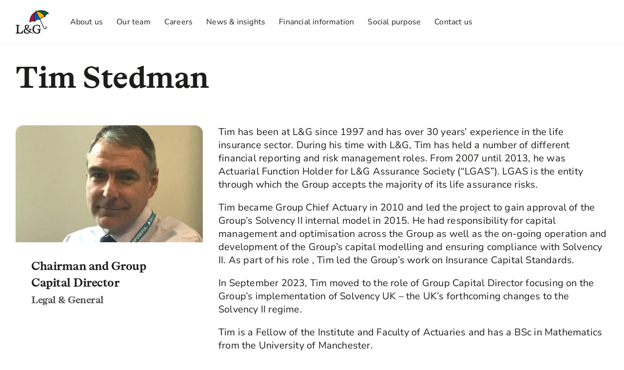

--- FILE ---
content_type: text/html; charset=utf-8
request_url: https://www.legalandgeneralre.com/about-us/our-team/tim-stedman
body_size: 17230
content:
<!DOCTYPE html><html lang="en" data-beasties-container><head>
    <meta charset="utf-8">
    <title>Legal &amp; General Reinsurance | Tim Stedman</title>
    <meta content="width=device-width, initial-scale=1" name="viewport">
    <link href="/favicon.ico" rel="icon" type="image/x-icon">
    <link as="font" crossorigin href="/assets/fonts/lyon/lyon-display-bold.woff2" rel="preload" type="font/woff2">
  <style>:root{--grid-margin:var(--space-sm);--grid-gutter:var(--space-sm)}@media (min-width: 48rem){:root{--grid-margin:var(--space-lg)}}@media (min-width: 64rem){:root{--grid-gutter:calc(var(--space-sm) + var(--space-xxxs))}}@media (min-width: 80rem){:root{--grid-gutter:var(--space-lg)}}html{-webkit-text-size-adjust:100%;text-size-adjust:100%}html,body{margin:0;padding:0;border:0;outline:0;font-size:100%;vertical-align:baseline;background:#0000}*,*:before,*:after{box-sizing:border-box}*{-webkit-font-smoothing:antialiased}:root{--color-lavender:#d3e5f7;--color-sky-blue:#74c9e3;--color-midnight-blue:#005380;--color-tea-green:#e9efd7;--color-lily-green:#bbd143;--color-mexican-green:#005629;--color-champagne:#ffeea4;--color-harvest-gold:#dd9c00;--color-dusky-pink:#f6b2b6;--color-shocking-pink:#ec6084;--color-terracotta:#a81815;--color-earth-brown:#b65f17;--color-earth-brown-dark:#854612;--color-earth-brown-darkest:#64340d;--color-super-blue-lightest:#e3f2fd;--color-super-blue-light:#8ecafb;--color-super-blue:#0076d6;--color-super-blue-rgb:0, 118, 214;--color-super-blue-dark:#175ea1;--color-super-blue-darkest:#003662;--color-leafy-green-lightest:#e5f4ea;--color-leafy-green-light:#97d3ab;--color-leafy-green:#028844;--color-leafy-green-rgb:2, 136, 68;--color-leafy-green-dark:#005826;--color-leafy-green-darkest:#003119;--color-poppy-red-lightest:#ffeaec;--color-poppy-red-light:#f09491;--color-poppy-red:#e22922;--color-poppy-red-dark:#b50005;--color-poppy-red-darkest:#671210;--color-dandelion-yellow-lightest:#fdf8c6;--color-dandelion-yellow-light:#ffef67;--color-dandelion-yellow:#ffd500;--color-dandelion-yellow-rgb:255, 213, 0;--color-black:#000;--color-charcoal:#333;--color-charcoal-rgb:51, 51, 51;--color-battleship-grey:#575757;--color-taupe-grey:#929292;--color-serenity:#faf7f5;--color-platinum:#e3e3e3;--color-white-smoke:#f6f6f6;--color-white:#fff;--color-transparent:transparent}:root{--dark-foreground-link-color:var(--color-charcoal);--dark-foreground-link-hover-color:var(--color-charcoal);--dark-foreground-link-visited-color:var(--color-black);--dark-foreground-link-active-color:var(--color-black);--dark-foreground-link-active-bg-color:var(--color-white);--dark-foreground-link-focus-color:var(--color-white);--dark-foreground-link-focus-bg-color:var(--color-black);--light-foreground-link-color:var(--color-white);--light-foreground-link-hover-color:var(--color-white);--light-foreground-link-visited-color:var(--color-white);--light-foreground-link-active-color:var(--color-white);--light-foreground-link-active-bg-color:rgba(0, 0, 0, .5);--light-foreground-link-focus-color:var(--color-charcoal);--light-foreground-link-focus-bg-color:var(--color-white);--generic-bg-color:var(--color-white-smoke);--generic-color:var(--color-charcoal);--generic-link-color:var(--generic-color);--generic-link-hover-color:var(--generic-color);--generic-link-visited-color:var(--color-black);--generic-link-active-color:var(--color-black);--generic-link-active-bg-color:var(--color-white);--generic-link-focus-color:var(--color-white);--generic-link-focus-bg-color:var(--color-black);--info-bg-color:var(--color-super-blue-lightest);--info-color:var(--color-midnight-blue);--info-link-color:var(--info-color);--info-link-hover-color:var(--info-color);--info-link-visited-color:var(--color-charcoal);--info-link-active-color:var(--info-color);--info-link-active-bg-color:var(--color-white);--info-link-focus-color:var(--color-white);--info-link-focus-bg-color:var(--color-super-blue-darkest);--success-bg-color:var(--color-leafy-green-lightest);--success-color:var(--color-mexican-green);--success-link-color:var(--success-color);--success-link-hover-color:var(--success-color);--success-link-visited-color:var(--color-charcoal);--success-link-active-color:var(--success-color);--success-link-active-bg-color:var(--color-white);--success-link-focus-color:var(--color-white);--success-link-focus-bg-color:var(--color-leafy-green-dark);--warning-bg-color:var(--color-dandelion-yellow-lightest);--warning-color:var(--color-earth-brown-dark);--warning-link-color:var(--warning-color);--warning-link-hover-color:var(--warning-color);--warning-link-visited-color:var(--color-charcoal);--warning-link-active-color:var(--warning-color);--warning-link-active-bg-color:var(--color-white);--warning-link-focus-color:var(--color-white);--warning-link-focus-bg-color:var(--color-earth-brown-dark);--error-bg-color:var(--color-poppy-red-lightest);--error-color:var(--color-terracotta);--error-link-color:var(--error-color);--error-link-hover-color:var(--error-color);--error-link-visited-color:var(--color-charcoal);--error-link-active-color:var(--error-color);--error-link-active-bg-color:var(--color-white);--error-link-focus-color:var(--color-white);--error-link-focus-bg-color:var(--color-earth-brown-darkest);--form-error-color:var(--color-terracotta);--form-error-border-color:var(--color-poppy-red)}:root{--accordion-bg-color:var(--color-white);--accordion-color:var(--color-charcoal);--accordion-border-color:var(--color-platinum)}:root{--banner-generic-bg-color:var(--color-battleship-grey);--banner-generic-color:var(--color-white);--banner-warning-bg-color:var(--color-dandelion-yellow);--banner-warning-color:var(--color-charcoal)}:root{--breadcrumb-light-color:var(--color-white);--breadcrumb-dark-color:var(--color-charcoal)}:root{--btn-border-radius:var(--border-radius-sm);--btn-disabled-bg-color:var(--color-platinum);--btn-disabled-border-color:var(--color-platinum);--btn-disabled-color:var(--color-taupe-grey);--btn-vertical-padding:var(--form-field-vertical-padding);--btn-horizontal-padding:1.1875rem;--btn-vertical-padding--sm:calc(var(--space-xxxs) - var(--border-width));--btn-horizontal-padding--sm:var(--btn-horizontal-padding);--btn-icon-text-padding:.625rem;--btn-icon-edge-padding:.125rem;--btn-icon-only-padding:.5625rem;--btn-icon-only-padding--sm:var(--btn-vertical-padding--sm);--btn-line-height:1.5;--btn-min-width:6rem}:root{--btn-add-on-bg-color:transparent;--btn-add-on-border-color:transparent;--btn-add-on-color:var(--border-color);--btn-add-on-active-bg-color:transparent;--btn-add-on-active-border-color:transparent;--btn-add-on-active-color:var(--border-hover-color);--btn-add-on-hover-bg-color:transparent;--btn-add-on-hover-border-color:transparent;--btn-add-on-hover-color:var(--border-hover-color)}:root{--btn-primary-dark-bg-color:var(--color-super-blue);--btn-primary-dark-border-color:var(--color-super-blue);--btn-primary-dark-color:var(--color-white);--btn-primary-dark-hover-bg-color:var(--color-super-blue-dark);--btn-primary-dark-hover-border-color:var(--color-super-blue-dark);--btn-primary-dark-hover-color:var(--color-white);--btn-primary-dark-active-bg-color:var(--color-super-blue-darkest);--btn-primary-dark-active-border-color:var(--color-super-blue-darkest);--btn-primary-dark-active-color:var(--color-white);--btn-primary-light-bg-color:var(--color-white);--btn-primary-light-border-color:var(--color-white);--btn-primary-light-color:var(--color-charcoal);--btn-primary-light-hover-bg-color:rgba(0, 0, 0, .33);--btn-primary-light-hover-border-color:var(--color-white);--btn-primary-light-hover-color:var(--color-white);--btn-primary-light-active-bg-color:rgba(0, 0, 0, .66);--btn-primary-light-active-border-color:var(--color-white);--btn-primary-light-active-color:var(--color-white)}:root{--btn-secondary-dark-bg-color:inherit;--btn-secondary-dark-border-color:var(--color-charcoal);--btn-secondary-dark-color:var(--color-charcoal);--btn-secondary-dark-hover-bg-color:var(--color-platinum);--btn-secondary-dark-hover-border-color:var(--color-charcoal);--btn-secondary-dark-hover-color:var(--color-charcoal);--btn-secondary-dark-active-bg-color:var(--color-charcoal);--btn-secondary-dark-active-border-color:var(--color-charcoal);--btn-secondary-dark-active-color:var(--color-white);--btn-secondary-light-bg-color:inherit;--btn-secondary-light-border-color:var(--color-white);--btn-secondary-light-color:var(--color-white);--btn-secondary-light-hover-bg-color:rgba(0, 0, 0, .33);--btn-secondary-light-hover-border-color:var(--color-white);--btn-secondary-light-hover-color:var(--color-white);--btn-secondary-light-active-bg-color:rgba(0, 0, 0, .66);--btn-secondary-light-active-border-color:var(--color-white);--btn-secondary-light-active-color:var(--color-white)}:root{--card-bg-color:var(--color-white);--card-title-color:var(--color-battleship-grey);--card-title-border-color:var(--color-platinum);--card-subtitle-color:var(--color-battleship-grey);--card-principle-data-point-label-color:var(--color-battleship-grey);--card-principle-data-point-date-color:var(--color-charcoal);--card-principle-data-point-value-color:var(--color-charcoal);--card-header-margin-bottom:var(--space-lg);--card-navigation-link-padding-bottom:1.25rem;--card-navigation-link-padding-top:var(--space-sm);--card-navigation-link-padding-top-md:var(--space-md);--card-hero-image-width:13.75rem;--card-hero-image-height:10.25rem}:root{--carousel-bullet-color:var(--color-charcoal);--carousel-active-bullet-color:var(--color-super-blue);--carousel-nav-background-color:var(--color-white-smoke)}:root{--radio-bg-color:var(--color-super-blue);--radio-color:var(--color-white);--radio-border-color:var(--border-color);--radio-disabled-color:var(--color-taupe-grey);--radio-outer-height:1rem;--radio-outer-width:var(--radio-outer-height);--radio-inner-height:calc(var(--radio-outer-height) / 2);--radio-inner-width:var(--radio-inner-height);--radio-outer-lg-height:1.5rem;--radio-outer-lg-width:var(--radio-outer-lg-height);--radio-inner-lg-height:calc(var(--radio-outer-lg-height) / 2);--radio-inner-lg-width:var(--radio-inner-lg-height);--radio-segment-separator-border-width:var(--border-width);--radio-segment-separator-border-color:var(--color-platinum);--radio-segment-label-min-width:calc(6 * var(--space-unit));--radio-segment-hover-bg-color:var(--color-super-blue-dark)}:root{--data-point-label-color:var(--color-charcoal);--data-point-color:var(--color-battleship-grey)}:root{--details-bg-color:var(--color-white-smoke);--details-chevron-top-positon:.2rem}:root{--filter-btn-bg-color-hover:var(--color-taupe-grey);--filter-btn-bg-color-active:var(--color-charcoal);--filter-btn-bg-color-disabled:var(--color-platinum);--filter-btn-bg-color-selected:var(--color-leafy-green);--filter-btn-bg-color-selected-hover:var(--color-leafy-green-dark);--filter-btn-bg-color-selected-active:var(--color-leafy-green-darkest);--filter-btn-text-color-selected:var(--color-white);--filter-btn-text-color-disabled:var(--color-taupe-grey);--filter-btn-line-height:1.6}:root{--footer-logo-width:4.5rem;--footer-logo-width-lg:7.25rem;--footer-second-logo-width:4.5rem;--footer-second-logo-width-lg:7.25rem;--footer-bg-color:var(--color-white);--footer-text-color:var(--color-charcoal)}:root{--header-bg-color:var(--color-white);--header-height:5.5rem;--header-height-lg:5.5rem;--header-logo-width:4rem;--header-logo-width-lg:4rem;--header-shadow-height:.25rem;--header-shadow:0 var(--header-shadow-height) 0 rgba(0, 0, 0, .03);--overlay-bg-color:rgba(0, 0, 0, .4);--nav-item-border-radius:.25rem;--nav-item-icon-height:1.5rem;--nav-item-color:var(--color-text);--nav-item-color-hover:var(--color-text);--nav-item-color-active:var(--color-super-blue);--nav-item-color-expanded:var(--color-white);--nav-item-bg-color:var(--color-white);--nav-item-bg-color-hover:var(--color-white);--nav-item-bg-color-active:var(--color-white);--nav-item-bg-color-expanded:var(--color-super-blue);--nav-item-border-color:var(--color-white);--nav-item-border-color-hover:var(--color-super-blue);--nav-item-border-color-active:var(--color-super-blue);--nav-item-border-color-expanded:var(--color-super-blue);--nav-item-border-width:0;--nav-item-border-width-hover:.125rem;--nav-item-border-width-active:.25rem;--nav-item-border-width-expanded:.25rem;--notification-badge-color:var(--color-white);--notification-badge-bg-color:var(--color-poppy-red);--notification-badge-width:1.5rem;--notification-badge-height:1.5rem;--primary-nav-item-color:var(--color-text);--primary-nav-item-color-hover:var(--color-super-blue);--primary-nav-item-color-hover-lg:var(--color-text);--primary-nav-item-color-active:var(--color-super-blue-darkest);--primary-nav-item-color-active-lg:var(--color-super-blue);--primary-nav-item-border-color:var(--color-white);--primary-nav-item-border-color-hover:var(--color-super-blue);--primary-nav-item-border-color-active:var(--color-super-blue-darkest)}:root{--hero-padding:var(--space-sm);--hero-color:var(--color-white);--hero-bg-color:var(--color-super-blue-dark);--hero-rule-color:rgba(255, 255, 255, .2);--hero-bg-alpha:.1;--hero-overlay-bg-color:rgba(0, 0, 0, var(--hero-bg-alpha));--hero-link-color:var(--hero-color);--hero-link-hover-color:var(--hero-color);--hero-link-visited-color:var(--hero-color);--hero-link-active-color:var(--hero-color);--hero-link-active-bg-color:var(--color-super-blue-darkest);--hero-link-focus-color:var(--color-super-blue-darkest);--hero-link-focus-bg-color:var(--color-white)}:root{--hero-img-bg-color-rgb:var(--color-super-blue-rgb);--hero-img-color:var(--color-white)}:root{--input-line-height:1.5;--input-vertical-padding:var(--form-field-vertical-padding);--input-button-right-margin:.3125rem}:root{--link-menu-link-border-width-md:.1875rem;--link-menu-link-border-width-lg:.3125rem;--link-menu-link-color:var(--color-charcoal);--link-menu-link-active-color:var(--color-midnight-blue);--link-menu-link-hover-color:var(--link-color);--link-menu-link-border-color:var(--color-platinum)}:root{--modal-body-timer-color:var(--color-super-blue)}:root{--page-bg-color:var(--color-serenity);--page-vertical-padding:var(--component-padding)}:root{--pagination-button-hover-bg-color:var(--color-charcoal);--pagination-button-hover-color:var(--color-white);--pagination-button-active-bg-color:var(--color-super-blue);--pagination-button-active-color:var(--color-white);--pagination-button-prevnext-hover-border-color:var(--color-black);--pagination-button-prevnext-hover-color:var(--color-black)}:root{--promo-card-gap-sm:var(--space-xxl);--promo-card-gap-lg:var(--space-lg);--promo-card-image-dimension:21.5rem}:root{--side-nav-bar-link-border-width-md:.1875rem;--side-nav-bar-link-border-width-lg:.3125rem;--side-nav-bar-link-color:var(--color-charcoal);--side-nav-bar-link-hover-color:var(--color-midnight-blue);--side-nav-bar-link-active-color:var(--color-super-blue);--side-nav-bar-link-border-color:var(--color-platinum)}:root{--brand-icon-xxs:5rem;--brand-icon-xs:7.5rem;--brand-icon-sm:10rem;--brand-icon-md:12.5rem;--brand-icon-lg:15rem;--brand-icon-xl:17.5rem;--brand-icon-xxl:20rem;--brand-icon-fill-primary:var(--color-dandelion-yellow)}:root{--quick-action-bg-color:var(--color-white);--quick-action-hover-bg-color:var(--color-super-blue);--quick-action-hover-color:var(--color-white);--quick-action-active-bg-color:var(--color-super-blue-dark);--quick-action-active-color:var(--color-white);--quick-action-visited-color:var(--link-color);--quick-action-visited-hover-bg-color:var(--color-super-blue-dark);--quick-action-visited-hover-color:var(--color-white)}:root{--select-icon-width:.875rem;--select-vertical-padding:var(--form-field-vertical-padding)}:root{--separator-dotted-border-width:.25rem}:root{--spinner-border-width:.1875rem;--spinner-diameter:var(--space-lg);--spinner-diameter--sm:var(--space-md);--spinner-diameter--xs:var(--space-sm);--spinner-rotation-speed:.8s;--spinner-ring-top-color:var(--color-poppy-red);--spinner-ring-bottom-color:var(--color-super-blue);--spinner-ring-left-color:var(--color-dandelion-yellow);--spinner-ring-right-color:var(--color-leafy-green);--spinner-dark-color:var(--color-charcoal);--spinner-light-color:var(--color-white-smoke)}:root{--tabs-border-bottom-width:var(--border-width);--tabs-border-bottom-color:var(--color-platinum);--tabs-list-item-line-height:var(--space-xxl);--tabs-list-item-lg-line-height:3.25rem;--tabs-list-item-color:var(--color-charcoal);--tabs-list-item-font-weight:var(--font-weight-regular);--tabs-hover-border-width:.3125rem;--tabs-hover-color:var(--color-super-blue-dark);--tabs-active-border-color:var(--color-super-blue);--tabs-active-color:var(--color-super-blue);--tabs-active-font-weight:var(--font-weight-medium);--tabs-active-border-width:var(--keyline-width)}:root{--table-stripe-color:var(--color-white-smoke);--table-header-border-width:.125rem;--table-header-border-color:var(--color-charcoal);--table-row-border-color:var(--color-platinum);--table-toggle-width:var(--space-xxl)}:root{--toggle-bg-color:var(--color-super-blue);--toggle-border-color:var(--border-color);--toggle-disabled-color:var(--color-taupe-grey);--toggle-checkbox-color:var(--color-white);--toggle-checkbox-active-border-color:var(--color-super-blue);--toggle-inner-height:.5rem;--toggle-inner-width:var(--toggle-inner-height);--toggle-outer-height:1rem;--toggle-outer-width:var(--toggle-outer-height);--toggle-switch-height:var(--space-md);--toggle-switch-width:calc(var(--toggle-switch-height) * 1.85);--toggle-switch-dot-offset:var(--space-xxxs);--toggle-switch-off-bg-color:var(--color-white-smoke);--toggle-switch-off-dot-bg-color:var(--color-super-blue);--toggle-switch-on-bg-color:var(--color-super-blue);--toggle-switch-on-dot-bg-color:var(--color-white);--toggle-switch-on-border-color:var(--color-super-blue);--toggle-switch-disabled-bg-color:var(--color-white);--toggle-switch-disabled-dot-bg-color:var(--disabled-color);--toggle-switch-disabled-border-color:var(--disabled-color);--toggle-switch-disabled-color:var(--color-platinum)}:root{--font-family:"Roboto", arial, Sans-Serif;--font-family-expressive:"Lyon", "Roboto", arial, Sans-Serif;--color-text:var(--color-charcoal);--text-base-size:16px;--text-scale-ratio:.25rem;--text-base-line-height:1.5;--text-bottom-margin:1em;--font-weight-thin:100;--font-weight-light:300;--font-weight-regular:400;--font-weight-medium:500;--font-weight-bold:700;--text-fs-7-size:calc(var(--text-base-size) + (9 * var(--text-scale-ratio)));--text-fs-6-size:calc(var(--text-base-size) + (7 * var(--text-scale-ratio)));--text-fs-5-size:calc(var(--text-base-size) + (5 * var(--text-scale-ratio)));--text-fs-4-size:calc(var(--text-base-size) + (3 * var(--text-scale-ratio)));--text-fs-3-size:calc(var(--text-base-size) + (2 * var(--text-scale-ratio)));--text-fs-2-size:calc(var(--text-base-size) + var(--text-scale-ratio));--text-fs-1-size:var(--text-base-size);--text-fs--8-size:calc(var(--text-base-size) - (var(--text-scale-ratio) / 2));--text-fs--6-size:calc( var(--text-base-size) - (var(--text-scale-ratio) * 3 / 4) );--text-fs-7-line-height:1.231;--text-fs-6-line-height:1.273;--text-fs-5-line-height:1.334;--text-fs-4-line-height:1.4;--text-fs-3-line-height:1.4;--text-fs-2-line-height:1.4;--text-fs-1-line-height:1.5;--text-fs--8-line-height:1.7;--text-fs--6-line-height:1.25;--text-fs-7-weight:var(--font-weight-light);--text-fs-7-weight--medium:var(--font-weight-regular);--text-fs-7-weight--strong:var(--font-weight-regular);--text-fs-6-weight:var(--font-weight-light);--text-fs-6-weight--medium:var(--font-weight-regular);--text-fs-6-weight--strong:var(--font-weight-regular);--text-fs-5-weight:var(--font-weight-light);--text-fs-5-weight--medium:var(--font-weight-regular);--text-fs-5-weight--strong:var(--font-weight-regular);--text-fs-4-weight:var(--font-weight-light);--text-fs-4-weight--medium:var(--font-weight-regular);--text-fs-4-weight--strong:var(--font-weight-regular);--text-fs-3-weight:var(--font-weight-light);--text-fs-3-weight--medium:var(--font-weight-regular);--text-fs-3-weight--strong:var(--font-weight-medium);--text-fs-2-weight:var(--font-weight-light);--text-fs-2-weight--medium:var(--font-weight-regular);--text-fs-2-weight--strong:var(--font-weight-bold);--text-fs-1-weight:var(--font-weight-regular);--text-fs-1-weight--medium:var(--font-weight-medium);--text-fs-1-weight--strong:var(--font-weight-bold);--text-fs--8-weight:var(--font-weight-regular);--text-fs--8-weight--medium:var(--font-weight-regular);--text-fs--8-weight--strong:var(--font-weight-regular);--text-fs--6-weight:var(--font-weight-regular);--text-fs--6-weight--medium:var(--font-weight-regular);--text-fs--6-weight--strong:var(--font-weight-regular)}@media (min-width: 48rem){:root{--text-fs-7-size:calc( var(--text-base-size) + (10 * var(--text-scale-ratio)) );--text-fs-6-size:calc(var(--text-base-size) + (8 * var(--text-scale-ratio)));--text-fs-5-size:calc(var(--text-base-size) + (6 * var(--text-scale-ratio)));--text-fs-4-size:calc(var(--text-base-size) + (4 * var(--text-scale-ratio)));--text-fs-7-line-height:1.215;--text-fs-6-line-height:1.25;--text-fs-5-line-height:1.3}}:root{--border-width:.0625rem;--border-radius-sm:.125rem;--border-radius-lg:.25rem;--drop-shadow:0 0 0 0 rgba(0, 0, 0, .01), 0 .0625rem .0625rem 0 rgba(0, 0, 0, .02), 0 .0625rem .125rem 0 rgba(0, 0, 0, .02), 0 .125rem .25rem 0 rgba(0, 0, 0, .02), 0 .1875rem .4375rem 0 rgba(0, 0, 0, .03), 0 .5rem 1rem 0 rgba(0, 0, 0, .04);--drop-shadow-hover:0 .0625rem .125rem 0 rgba(0, 0, 0, .02), 0 .125rem .0125rem 0 rgba(0, 0, 0, .03), 0 .25rem .625rem 0 rgba(0, 0, 0, .04), 0 .4375rem 1.125rem 0 rgba(0, 0, 0, .04), 0 .8125rem 2.0625rem 0 rgba(0, 0, 0, .05), 0 2rem 5rem 0 rgba(0, 0, 0, .07);--bottom-shadow:0 .3125rem .25rem 0 rgba(0, 0, 0, .03);--overlay-color:rgba(0, 0, 0, .5);--default-focus-color:var(--color-dandelion-yellow);--default-inner-focus-color:var(--color-black);--z-index-header:100;--z-index-modal-overlay:1000;--z-index-modal:1010;--z-index-carousel-autoplay:1;--z-index-skip-link:1020;--animation-duration:.25s;--animation-fn:ease-out;--animation-cubic-bezier-fn:cubic-bezier(.4, 0, .2, 1);--icon-width:1.125em;--icon-height:1.125em;--icon-line-height:1em;--link-color:var(--color-super-blue);--link-hover-color:var(--color-super-blue-dark);--link-visited-color:var(--color-charcoal);--link-active-color:var(--color-super-blue-dark);--link-active-bg-color:var(--color-super-blue-lightest);--link-focus-color:var(--color-white);--link-focus-bg-color:var(--color-super-blue-darkest);--disabled-color:var(--color-taupe-grey);--btn-font-size:var(--text-base-size);--btn-radius:var(--border-radius-sm);--inner-focus-width:.125rem;--outer-focus-width:.375rem;--outline-color:var(--color-dandelion-yellow);--outline-width:.1875rem;--border-color:var(--color-taupe-grey);--border-hover-color:var(--color-battleship-grey);--border-focus-color:var(--color-battleship-grey);--border-disabled-color:var(--color-platinum);--background-disabled-color:var(--color-white-smoke);--keyline-width:.1875rem;--form-field-vertical-padding:.5625rem;--separator-color:var(--color-platinum);--blockquote-border-left-colour:var(--color-super-blue)}:root{--space-unit:1rem;--space-xxxs:calc(.25 * var(--space-unit));--space-xxs:calc(.5 * var(--space-unit));--space-xs:calc(.75 * var(--space-unit));--space-sm:var(--space-unit);--space-md:calc(1.5 * var(--space-unit));--space-lg:calc(2 * var(--space-unit));--space-xl:calc(2.5 * var(--space-unit));--space-xxl:calc(3 * var(--space-unit));--space-xxxl:calc(4.5 * var(--space-unit));--space-xxxxl:calc(9 * var(--space-unit));--component-padding:var(--space-sm);--component-margin:var(--space-md)}@media (min-width: 48rem){:root{--component-padding:var(--space-lg)}}@media (min-width: 64rem){:root{--component-margin:var(--space-lg)}}html,body{height:100%}@font-face{font-family:Lyon;font-style:normal;font-weight:100;font-display:swap;src:local("Lyon"),local("Lyon-Regular"),url(/assets/fonts/lyon/lyon-display-regular.woff2) format("woff2")}@font-face{font-family:Lyon;font-style:normal;font-weight:300;font-display:swap;src:local("Lyon"),local("Lyon-Regular"),url(/assets/fonts/lyon/lyon-display-regular.woff2) format("woff2")}@font-face{font-family:Lyon;font-style:normal;font-weight:400;font-display:swap;src:local("Lyon Bold"),local("Lyon-Bold"),url(/assets/fonts/lyon/lyon-display-bold.woff2) format("woff2")}@font-face{font-family:Lyon;font-style:normal;font-weight:500;font-display:swap;src:local("Lyon Bold"),local("Lyon-Bold"),url(/assets/fonts/lyon/lyon-display-bold.woff2) format("woff2")}@font-face{font-family:Roboto;font-style:normal;font-weight:100;font-display:swap;src:local("Roboto Thin"),local("Roboto-Thin"),url(roboto-latin-thin.539f0a96b40596f7.woff2) format("woff2")}@font-face{font-family:Roboto;font-style:normal;font-weight:300;font-display:swap;src:local("Roboto Light"),local("Roboto-Light"),url(roboto-latin-light.4d8f8086236bad80.woff2) format("woff2")}@font-face{font-family:Roboto;font-style:normal;font-weight:400;font-display:swap;src:local("Roboto"),local("Roboto-Regular"),url(roboto-latin-regular.1e2d4d3a272629cd.woff2) format("woff2")}@font-face{font-family:Roboto;font-style:normal;font-weight:500;font-display:swap;src:local("Roboto Medium"),local("Roboto-Medium"),url(roboto-latin-medium.1dfbc3dbf815e3f3.woff2) format("woff2")}@font-face{font-family:Roboto;font-style:normal;font-weight:700;font-display:swap;src:local("Roboto Bold"),local("Roboto-Bold"),url(roboto-latin-bold.3c448581e1b618b3.woff2) format("woff2")}:root{--custom-list-counter-color:currentColor}html,body{font-size:var(--text-base-size);font-weight:var(--font-weight-regular);font-family:var(--font-family);line-height:var(--text-base-line-height);color:var(--color-text)}:root{--suffix-margin:var(--space-sm);--suffix-button-margin:.3125rem}@font-face{font-display:swap;font-family:Nunito Sans;font-style:normal;font-weight:300;src:url(nunito-sans-v19-latin-300.64698228b2165a7c.woff2) format("woff2")}@font-face{font-display:swap;font-family:Nunito Sans;font-style:normal;font-weight:400;src:url(nunito-sans-v19-latin-regular.7d8c7b021bdcbfbb.woff2) format("woff2")}@font-face{font-display:swap;font-family:Nunito Sans;font-style:normal;font-weight:500;src:url(nunito-sans-v19-latin-500.b4453bb1af72eecd.woff2) format("woff2")}@font-face{font-display:swap;font-family:Nunito Sans;font-style:normal;font-weight:700;src:url(nunito-sans-v19-latin-700.fab5947736a1b125.woff2) format("woff2")}@font-face{font-family:ABC Otto;font-style:normal;font-display:swap;font-weight:300;src:url(ABCOtto-Light.f4f0dd6ec7489a1c.woff2) format("woff2")}@font-face{font-family:ABC Otto;font-style:normal;font-display:swap;font-weight:400;src:url(ABCOtto-Medium.d6a596999cf8fba8.woff2) format("woff2")}@font-face{font-family:ABC Otto;font-style:normal;font-weight:500;font-display:swap;src:url(ABCOtto-Bold.4f27371500690c18.woff2) format("woff2")}:root{--font-family:"Nunito Sans", arial, Sans-Serif;--font-family-expressive:"ABC Otto", "Nunito Sans", arial, Sans-Serif;--letter-spacing-regular:.2px;--letter-spacing-expressive:-.5px;--text-fs-0-6-size:10px;--text-fs-0-8-size:12px;--text-fs-1-size:16px;--text-fs-2-size:20px;--text-fs-3-size:24px;--text-fs-4-size:28px;--text-fs-5-size:32px;--text-fs-6-size:40px;--text-fs-7-size:48px;--text-fs-8-size:56px;--text-fs-9-size:68px;--header-height:80px;--header-height-lg:90px;--text-fs-1-weight:var(--font-weight-regular);--text-fs-1-weight--medium:var(--font-weight-medium);--text-fs-1-weight--strong:var(--font-weight-bold);--text-fs-2-weight:var(--font-weight-regular);--text-fs-2-weight--medium:var(--font-weight-medium);--text-fs-2-weight--strong:var(--font-weight-bold);--text-fs-3-weight:var(--font-weight-regular);--text-fs-3-weight--medium:var(--font-weight-medium);--text-fs-3-weight--strong:var(--font-weight-bold);--text-fs-4-weight:var(--font-weight-regular);--text-fs-4-weight--medium:var(--font-weight-medium);--text-fs-4-weight--strong:var(--font-weight-bold);--text-fs-5-weight:var(--font-weight-regular);--text-fs-5-weight--medium:var(--font-weight-medium);--text-fs-5-weight--strong:var(--font-weight-bold);--text-fs-6-weight:var(--font-weight-regular);--text-fs--6-weight--medium:var(--font-weight-medium);--text-fs--6-weight--strong:var(--font-weight-bold);--text-fs-7-weight:var(--font-weight-regular);--text-fs--7-weight--medium:var(--font-weight-medium);--text-fs--7-weight--strong:var(--font-weight-bold);--text-fs--8-weight--medium:var(--font-weight-medium);--text-fs--8-weight--strong:var(--font-weight-bold);--text-fs--9-weight--medium:var(--font-weight-medium);--text-fs--9-weight--strong:var(--font-weight-bold);--color-white-rgb:255, 255, 255;--color-black-rgb:0, 0, 0;--background-opacity:.9;--brand-icon-fill-primary:transparent;--text-base-line-height:1.38;--text-fs--6-line-height:1.4;--text-fs--8-line-height:1.42;--text-fs-1-line-height:var(--text-base-line-height);--text-fs-2-line-height:1.4;--text-fs-3-line-height:1.42;--text-fs-4-line-height:1.29;--text-fs-5-line-height:1.19;--text-fs-6-line-height:1.2;--text-fs-7-line-height:1.2;--text-fs-8-line-height:1.2;--text-fs-9-line-height:1.2;--color-off-white:#f4f4f4;--color-light-grey:#d3d3d3;--color-warm-grey:#a6a7a7;--color-taupe-grey:#7a7b7b;--color-dark-grey:#4d4f4f;--color-off-black:#1d1d1b;--color-light-blue:#aee1f7;--color-accent-blue:#42aeea;--color-breezy-blue:#005dba;--color-regal-blue:var(--color-blue-800);--color-blue-100:#d2effb;--color-blue-800:#001b6e;--color-light-green:#caeedd;--color-accent-green:#43af6e;--color-plush-green:#00633d;--color-regal-green:#004437;--color-green-100:#dff6eb;--color-green-800:#01312e;--color-green-1000:#011b1f;--color-light-yellow:#fcf2c0;--color-accent-yellow:#ffe969;--color-golden-sun:#ffb600;--color-regal-yellow:#c6672f;--color-yellow-100:#fff9c7;--color-yellow-800:#c86426;--color-yellow-900:#904029;--color-yellow-1000:#572722;--color-light-red:#ffc2bd;--color-accent-red:#ff5059;--color-crimson-blaze:#c50b30;--color-regal-red:var(--color-red-800);--color-red-100:#ffd5d2;--color-red-400:#ff3e51;--color-red-800:#940824;--color-red-1000:#480411;--color-button-hover-indicator:#001d6e;--color-link-active-indicator:#000a52;--color-white-smoke:var(--color-off-white);--color-white-smoke-rgb:244, 244, 244;--color-platinum:var(--color-light-grey);--color-battleship-grey:var(--color-dark-grey);--color-charcoal:var(--color-off-black);--color-charcoal-dark:var(--color-dark-grey);--color-charcoal-rgb:29, 29, 27;--color-lavender:var(--color-light-blue);--color-sky-blue:var(--color-accent-blue);--color-super-blue:var(--color-breezy-blue);--color-super-blue-rgb:0, 93, 186;--color-midnight-blue:var(--color-regal-blue);--color-tea-green:var(--color-light-green);--color-lily-green:var(--color-accent-green);--color-leafy-green:var(--color-plush-green);--color-leafy-green-rgb:0, 99, 61;--color-mex-green:var(--color-regal-green);--color-champagne:var(--color-light-yellow);--color-dandelion-yellow:var(--color-golden-sun);--color-dandelion-yellow-rgb:255, 182, 0;--color-harvest-gold:var(--color-regal-yellow);--color-earth-brown:var(--color-regal-yellow);--color-dusky-pink:var(--color-light-red);--color-shocking-pink:var(--color-accent-red);--color-poppy-red:var(--color-crimson-blaze);--color-poppy-red-rgb:197, 11, 48;--color-terracotta:var(--color-regal-red);--color-poppy-red-lightest:var(--color-red-100);--btn-primary-dark-hover-bg-color:var(--color-regal-blue);--color-leafy-green-darkest:var(--color-regal-green);--btn-secondary-dark-hover-bg-color:var(--color-dark-grey);--btn-secondary-dark-hover-color:var(--color-white);--inner-focus-width:2px;--outer-focus-width:4px;--btn-border-radius:12px;--link-border-radius:6px;--border-width:2px;--border-radius-size-3:12px;--border-radius-size-4:16px;--border-radius-size-6:28px}@media (min-width: 64rem){:root{--text-fs-4-size:32px;--text-fs-5-size:40px;--text-fs-6-size:48px;--text-fs-7-size:62px;--text-fs-8-size:76px;--text-fs-9-size:96px}}@media (min-width: 64rem){:root{--text-fs-4-line-height:1.31;--text-fs-5-line-height:1.2;--text-fs-7-line-height:1.19}}@media (min-width: 48rem){:root{--border-radius-size-6:32px}}:root{--bg-blue-text:var(--color-white);--bg-green-text:var(--color-white);--bg-red-text:var(--color-white);--bg-yellow-text:var(--color-text);--bg-grey-text:var(--color-text);--bg-charcoal-text:var(--color-text);--bg-light-blue-text:var(--color-text);--bg-light-green-text:var(--color-text);--bg-light-yellow-text:var(--color-text);--bg-light-red-text:var(--color-text)}html{scroll-behavior:smooth}.body{overflow-x:hidden;background-color:var(--color-white);height:auto;line-height:var(--text-fs-1-line-height);font-synthesis-weight:none!important;letter-spacing:var(--letter-spacing-regular)}</style><link rel="stylesheet" href="/site-resources/styles.e6b94f66e4d68778.css" media="all"><style ng-app-id="ng">.lg-btn{appearance:none;text-decoration:underline;border-bottom:0;padding:0;display:flex;position:relative;width:100%;align-items:center;justify-content:center;border-radius:var(--btn-border-radius);font-size:var(--btn-font-size);font-weight:var(--font-weight-medium);cursor:pointer;min-width:var(--btn-min-width);line-height:var(--btn-line-height);padding:var(--btn-vertical-padding) var(--btn-horizontal-padding);text-align:center;transition:background-color var(--animation-duration) var(--animation-fn);margin-bottom:var(--component-margin);text-decoration:none}.lg-btn:hover{border-bottom:0;box-shadow:none;background-color:transparent;color:inherit}.lg-btn:active,.lg-btn:focus-visible,.lg-btn:focus-visible:hover{background-color:transparent;color:inherit}.lg-btn:focus-visible,.lg-btn:focus-visible:hover{outline:0!important;box-shadow:0 0 0 var(--inner-focus-width) var(--default-inner-focus-color),0 0 0 var(--outer-focus-width) var(--default-focus-color)}.lg-btn:not(.lg-btn--loading):disabled{background-color:var(--btn-disabled-bg-color);border:var(--btn-disabled-border-color) solid var(--border-width);color:var(--btn-disabled-color);cursor:not-allowed}.lg-btn__hidden-content{display:flex;position:relative;visibility:hidden}.lg-btn__spinner{position:absolute;inset:0}.lg-btn--sm{padding:var(--btn-vertical-padding--sm) var(--btn-horizontal-padding--sm)}.lg-btn--sm.lg-btn--icon-only{padding:var(--btn-icon-only-padding--sm)}.lg-btn--loading{cursor:not-allowed}.lg-btn .lg-icon{margin-left:var(--space-xxs)}.lg-btn--icon-left{flex-direction:row-reverse}.lg-btn--icon-left .lg-icon{margin-left:0;margin-right:var(--space-xxs)}@media (min-width: 48rem){.lg-btn{display:inline-flex;width:auto}.lg-btn--block{display:flex;width:100%}}.lg-btn--icon-only{min-width:auto;width:auto;display:inline-flex;padding:var(--btn-icon-only-padding)}.lg-btn--icon-only .lg-btn__text{border:0!important;clip:rect(0 0 0 0)!important;height:auto!important;margin:0!important;overflow:hidden!important;padding:0!important;position:absolute!important;width:.0625em!important;white-space:nowrap!important}.lg-btn--icon-only .lg-icon{margin-left:0;margin-right:0;height:var(--space-md);width:var(--space-md)}.lg-btn--link{border:0;background-color:transparent;cursor:pointer;min-width:initial;border-radius:0;width:initial;font-weight:var(--font-weight-regular);text-align:start;border-bottom:.125rem solid var(--link-color);color:var(--link-color);line-height:initial;padding:0 .125rem;text-decoration:none}.lg-btn--link:hover,.lg-btn--link:hover:visited{color:var(--link-hover-color);border-bottom:0;box-shadow:inset 0 -.063rem 0 0 var(--link-hover-color),0 .188rem 0 0 var(--link-hover-color)}.lg-btn--link:visited{color:var(--link-visited-color);border-color:var(--link-visited-color)}.lg-btn--link:active{background-color:var(--link-active-bg-color);border-bottom-color:var(--link-active-color);color:var(--link-active-color);outline:0}.lg-btn--link:focus-visible,.lg-btn--link:focus-visible:hover{background-color:var(--link-focus-bg-color);border-bottom:0;color:var(--link-focus-color);outline:.063rem solid var(--link-focus-bg-color);outline-offset:0}.lg-btn--link:focus-visible,.lg-btn--link:hover:focus-visible{box-shadow:none}.lg-btn--link:hover,.lg-btn--link:hover:visited,.lg-btn--link:focus-visible,.lg-btn--link:focus-visible:hover{padding-bottom:.125rem}.lg-btn-toggle--active>.lg-icon[name=chevron-down]{transform:rotateX(180deg)}.lg-btn--primary-dark,.lg-btn--primary-dark:focus-visible:not(.lg-btn-toggle),.lg-btn--primary-dark:visited{background-color:var(--btn-primary-dark-bg-color);border:var(--btn-primary-dark-border-color) solid var(--border-width);color:var(--btn-primary-dark-color)}.lg-btn--primary-dark:hover,.lg-btn--primary-dark:focus-visible:not(.lg-btn-toggle):hover,.lg-btn--primary-dark:visited:hover{border:var(--btn-primary-dark-active-border-color) solid var(--border-width)}.lg-btn--primary-dark:not(:disabled):active:not(.lg-btn-toggle--active),.lg-btn--primary-dark:not(:disabled):active:hover:not(.lg-btn-toggle--active),.lg-btn--primary-dark:not(:disabled).lg-btn-toggle--active,.lg-btn--primary-dark:focus-visible:not(.lg-btn-toggle):not(:disabled):active:not(.lg-btn-toggle--active),.lg-btn--primary-dark:focus-visible:not(.lg-btn-toggle):not(:disabled):active:hover:not(.lg-btn-toggle--active),.lg-btn--primary-dark:focus-visible:not(.lg-btn-toggle):not(:disabled).lg-btn-toggle--active,.lg-btn--primary-dark:visited:not(:disabled):active:not(.lg-btn-toggle--active),.lg-btn--primary-dark:visited:not(:disabled):active:hover:not(.lg-btn-toggle--active),.lg-btn--primary-dark:visited:not(:disabled).lg-btn-toggle--active{background-color:var(--btn-primary-dark-active-bg-color);border:var(--btn-primary-dark-active-border-color) solid var(--border-width);color:var(--btn-primary-dark-active-color)}.lg-btn--primary-dark:not(:disabled):hover,.lg-btn--primary-dark:focus-visible:not(.lg-btn-toggle):not(:disabled):hover,.lg-btn--primary-dark:visited:not(:disabled):hover{background-color:var(--btn-primary-dark-hover-bg-color);border:var(--btn-primary-dark-hover-border-color) solid var(--border-width);color:var(--btn-primary-dark-hover-color)}.lg-btn--primary-dark:focus-visible{border-color:transparent}.lg-btn--primary-dark:focus-visible:not(:disabled):active,.lg-btn--primary-dark:focus-visible:not(:disabled):active:hover,.lg-btn--primary-dark:focus-visible:not(:disabled):hover{border-color:transparent}.lg-btn--primary-light,.lg-btn--primary-light:focus-visible:not(.lg-btn-toggle),.lg-btn--primary-light:visited{background-color:var(--btn-primary-light-bg-color);border:var(--btn-primary-light-border-color) solid var(--border-width);color:var(--btn-primary-light-color)}.lg-btn--primary-light:hover,.lg-btn--primary-light:focus-visible:not(.lg-btn-toggle):hover,.lg-btn--primary-light:visited:hover{border:var(--btn-primary-light-active-border-color) solid var(--border-width)}.lg-btn--primary-light:not(:disabled):active:not(.lg-btn-toggle--active),.lg-btn--primary-light:not(:disabled):active:hover:not(.lg-btn-toggle--active),.lg-btn--primary-light:not(:disabled).lg-btn-toggle--active,.lg-btn--primary-light:focus-visible:not(.lg-btn-toggle):not(:disabled):active:not(.lg-btn-toggle--active),.lg-btn--primary-light:focus-visible:not(.lg-btn-toggle):not(:disabled):active:hover:not(.lg-btn-toggle--active),.lg-btn--primary-light:focus-visible:not(.lg-btn-toggle):not(:disabled).lg-btn-toggle--active,.lg-btn--primary-light:visited:not(:disabled):active:not(.lg-btn-toggle--active),.lg-btn--primary-light:visited:not(:disabled):active:hover:not(.lg-btn-toggle--active),.lg-btn--primary-light:visited:not(:disabled).lg-btn-toggle--active{background-color:var(--btn-primary-light-active-bg-color);border:var(--btn-primary-light-active-border-color) solid var(--border-width);color:var(--btn-primary-light-active-color)}.lg-btn--primary-light:not(:disabled):hover,.lg-btn--primary-light:focus-visible:not(.lg-btn-toggle):not(:disabled):hover,.lg-btn--primary-light:visited:not(:disabled):hover{background-color:var(--btn-primary-light-hover-bg-color);border:var(--btn-primary-light-hover-border-color) solid var(--border-width);color:var(--btn-primary-light-hover-color)}.lg-btn--primary-light:focus-visible{border-color:transparent}.lg-btn--primary-light:focus-visible:not(:disabled):active,.lg-btn--primary-light:focus-visible:not(:disabled):active:hover,.lg-btn--primary-light:focus-visible:not(:disabled):hover{border-color:transparent}.lg-btn--secondary-dark,.lg-btn--secondary-dark:focus-visible:not(.lg-btn-toggle),.lg-btn--secondary-dark:visited{background-color:var(--btn-secondary-dark-bg-color);border:var(--btn-secondary-dark-border-color) solid var(--border-width);color:var(--btn-secondary-dark-color)}.lg-btn--secondary-dark:hover,.lg-btn--secondary-dark:focus-visible:not(.lg-btn-toggle):hover,.lg-btn--secondary-dark:visited:hover{border:var(--btn-secondary-dark-active-border-color) solid var(--border-width)}.lg-btn--secondary-dark:not(:disabled):active:not(.lg-btn-toggle--active),.lg-btn--secondary-dark:not(:disabled):active:hover:not(.lg-btn-toggle--active),.lg-btn--secondary-dark:not(:disabled).lg-btn-toggle--active,.lg-btn--secondary-dark:focus-visible:not(.lg-btn-toggle):not(:disabled):active:not(.lg-btn-toggle--active),.lg-btn--secondary-dark:focus-visible:not(.lg-btn-toggle):not(:disabled):active:hover:not(.lg-btn-toggle--active),.lg-btn--secondary-dark:focus-visible:not(.lg-btn-toggle):not(:disabled).lg-btn-toggle--active,.lg-btn--secondary-dark:visited:not(:disabled):active:not(.lg-btn-toggle--active),.lg-btn--secondary-dark:visited:not(:disabled):active:hover:not(.lg-btn-toggle--active),.lg-btn--secondary-dark:visited:not(:disabled).lg-btn-toggle--active{background-color:var(--btn-secondary-dark-active-bg-color);border:var(--btn-secondary-dark-active-border-color) solid var(--border-width);color:var(--btn-secondary-dark-active-color)}.lg-btn--secondary-dark:not(:disabled):hover,.lg-btn--secondary-dark:focus-visible:not(.lg-btn-toggle):not(:disabled):hover,.lg-btn--secondary-dark:visited:not(:disabled):hover{background-color:var(--btn-secondary-dark-hover-bg-color);border:var(--btn-secondary-dark-hover-border-color) solid var(--border-width);color:var(--btn-secondary-dark-hover-color)}.lg-btn--secondary-dark:focus-visible{border-color:transparent}.lg-btn--secondary-dark:focus-visible:not(:disabled):active,.lg-btn--secondary-dark:focus-visible:not(:disabled):active:hover,.lg-btn--secondary-dark:focus-visible:not(:disabled):hover{border-color:transparent}.lg-btn--secondary-light,.lg-btn--secondary-light:focus-visible:not(.lg-btn-toggle),.lg-btn--secondary-light:visited{background-color:var(--btn-secondary-light-bg-color);border:var(--btn-secondary-light-border-color) solid var(--border-width);color:var(--btn-secondary-light-color)}.lg-btn--secondary-light:hover,.lg-btn--secondary-light:focus-visible:not(.lg-btn-toggle):hover,.lg-btn--secondary-light:visited:hover{border:var(--btn-secondary-light-active-border-color) solid var(--border-width)}.lg-btn--secondary-light:not(:disabled):active:not(.lg-btn-toggle--active),.lg-btn--secondary-light:not(:disabled):active:hover:not(.lg-btn-toggle--active),.lg-btn--secondary-light:not(:disabled).lg-btn-toggle--active,.lg-btn--secondary-light:focus-visible:not(.lg-btn-toggle):not(:disabled):active:not(.lg-btn-toggle--active),.lg-btn--secondary-light:focus-visible:not(.lg-btn-toggle):not(:disabled):active:hover:not(.lg-btn-toggle--active),.lg-btn--secondary-light:focus-visible:not(.lg-btn-toggle):not(:disabled).lg-btn-toggle--active,.lg-btn--secondary-light:visited:not(:disabled):active:not(.lg-btn-toggle--active),.lg-btn--secondary-light:visited:not(:disabled):active:hover:not(.lg-btn-toggle--active),.lg-btn--secondary-light:visited:not(:disabled).lg-btn-toggle--active{background-color:var(--btn-secondary-light-active-bg-color);border:var(--btn-secondary-light-active-border-color) solid var(--border-width);color:var(--btn-secondary-light-active-color)}.lg-btn--secondary-light:not(:disabled):hover,.lg-btn--secondary-light:focus-visible:not(.lg-btn-toggle):not(:disabled):hover,.lg-btn--secondary-light:visited:not(:disabled):hover{background-color:var(--btn-secondary-light-hover-bg-color);border:var(--btn-secondary-light-hover-border-color) solid var(--border-width);color:var(--btn-secondary-light-hover-color)}.lg-btn--secondary-light:focus-visible{border-color:transparent}.lg-btn--secondary-light:focus-visible:not(:disabled):active,.lg-btn--secondary-light:focus-visible:not(:disabled):active:hover,.lg-btn--secondary-light:focus-visible:not(:disabled):hover{border-color:transparent}.lg-btn--add-on,.lg-btn--add-on:focus-visible:not(.lg-btn-toggle),.lg-btn--add-on:visited{background-color:var(--btn-add-on-bg-color);border:var(--btn-add-on-border-color) solid var(--border-width);color:var(--btn-add-on-color)}.lg-btn--add-on:hover,.lg-btn--add-on:focus-visible:not(.lg-btn-toggle):hover,.lg-btn--add-on:visited:hover{border:var(--btn-add-on-active-border-color) solid var(--border-width)}.lg-btn--add-on:not(:disabled):active:not(.lg-btn-toggle--active),.lg-btn--add-on:not(:disabled):active:hover:not(.lg-btn-toggle--active),.lg-btn--add-on:not(:disabled).lg-btn-toggle--active,.lg-btn--add-on:focus-visible:not(.lg-btn-toggle):not(:disabled):active:not(.lg-btn-toggle--active),.lg-btn--add-on:focus-visible:not(.lg-btn-toggle):not(:disabled):active:hover:not(.lg-btn-toggle--active),.lg-btn--add-on:focus-visible:not(.lg-btn-toggle):not(:disabled).lg-btn-toggle--active,.lg-btn--add-on:visited:not(:disabled):active:not(.lg-btn-toggle--active),.lg-btn--add-on:visited:not(:disabled):active:hover:not(.lg-btn-toggle--active),.lg-btn--add-on:visited:not(:disabled).lg-btn-toggle--active{background-color:var(--btn-add-on-active-bg-color);border:var(--btn-add-on-active-border-color) solid var(--border-width);color:var(--btn-add-on-active-color)}.lg-btn--add-on:not(:disabled):hover,.lg-btn--add-on:focus-visible:not(.lg-btn-toggle):not(:disabled):hover,.lg-btn--add-on:visited:not(:disabled):hover{background-color:var(--btn-add-on-hover-bg-color);border:var(--btn-add-on-hover-border-color) solid var(--border-width);color:var(--btn-add-on-hover-color)}.lg-btn--add-on:focus-visible{border-color:transparent}.lg-btn--add-on:focus-visible:not(:disabled):active,.lg-btn--add-on:focus-visible:not(:disabled):active:hover,.lg-btn--add-on:focus-visible:not(:disabled):hover{border-color:transparent}
</style><style ng-app-id="ng">.text-block{position:relative;padding-left:0;padding-right:0}.text-block--with-padding{padding-left:var(--space-md);padding-right:var(--space-md)}@media (min-width: 48rem){.text-block--with-padding{padding-left:var(--space-lg);padding-right:var(--space-lg)}}@media (min-width: 64rem){.text-block--with-padding{padding-left:var(--space-xl);padding-right:var(--space-xl)}}.text-block__in-modal .lg-row .lg-col-md-8{max-width:100%;padding-left:0;margin-left:calc(var(--space-xxs) * -1)}.text-block.bg-color-blue .text-block__text,.text-block.bg-color-green .text-block__text,.text-block.bg-color-red .text-block__text{color:var(--color-white)}.text-block.bg-color-lightest-grey .text-block__text{color:var(--color-black)}.text-block .followup-cta-button .button__title{margin-top:var(--space-md)}.text-block__title-left .heading__title h2{margin-top:calc(var(--space-sm) * -1)}.text-block__text p,.text-block__text ul,.text-block__text .wysiwyg-table{font-size:var(--text-fs-2-size)}
</style><style ng-app-id="ng">.box-block{position:relative;border-radius:var(--space-sm)}.box-block__body{flex-grow:1}.box-block__article-data{display:flex;padding-top:var(--space-sm);font-weight:var(--font-weight-bold)}.box-block__article-date{flex-grow:1;display:flex;align-items:center}.box-block__read-time{display:flex;align-items:center}.box-block__read-time .lg-icon{width:24px;height:24px;margin-right:var(--space-xs)}.grid-block .box-block{height:100%}@media (min-width: 48rem){.grid-block .box-block--media{height:calc(100% + 2 * var(--space-md))}}.grid-block .box-block--text{position:relative;margin:0 var(--space-md)}@media (min-width: 48rem){.grid-block .box-block--text{margin:var(--space-md) 0}}@media (min-width: 64rem){.grid-block .box-block--text{margin:0;height:calc(100% - var(--space-lg) / 2);top:var(--space-lg)}}.box-block__container{display:flex;flex-direction:column;border:1px solid rgba(var(--color-white-rgb),.3);border-radius:var(--space-sm);height:100%}.box-block__container .box-block__content{border-radius:var(--space-sm) var(--space-sm) 0 0}.box-block__container.box-block--bottom{flex-direction:row;flex-flow:wrap-reverse}.box-block__container.box-block--bottom .box-block__content{border-radius:0 0 var(--space-sm) var(--space-sm)}.box-block__container.box-block--bottom.is-clickable-box a:first-child{display:flex;flex-direction:column-reverse}.box-block__container.bg-color-white{border:1px solid var(--color-light-grey)}.box-block__container.bg-color-transparent{box-shadow:none;border:none}.box-block__container.bg-color-transparent:hover{box-shadow:none}.box-block__container.bg-color-light-grey,.box-block__container.bg-color-lightest-grey{border-color:rgba(var(--color-black-rgb),.11)}.box-block__container.bg-color-yellow{border-color:rgba(var(--color-white-rgb),.3)}.box-block .box-block__container>a{text-decoration:underline;border-bottom:0;padding:0;--link-color: var(--color-text);text-decoration:none;transition:box-shadow .3s ease-in-out;height:100%;display:flex;flex-direction:column}.box-block .box-block__container>a:hover{border-bottom:0;box-shadow:none;background-color:transparent;color:inherit}.box-block .box-block__container>a:active,.box-block .box-block__container>a:focus-visible,.box-block .box-block__container>a:focus-visible:hover{background-color:transparent;color:inherit}.box-block .box-block__container>a:focus-visible,.box-block .box-block__container>a:focus-visible:hover{outline:0!important;box-shadow:0 0 0 var(--inner-focus-width) var(--default-inner-focus-color),0 0 0 var(--outer-focus-width) var(--default-focus-color)}.box-block .box-block__container>a:hover .box-block__title{text-decoration:underline}.box-block .box-block__container>a:hover .box-block__image{transform:scale(1.05)}.box-block .box-block__container>a:hover .author-card{border:none}.box-block .box-block__container>a:hover .author-card__name{text-decoration:underline}@media (min-width: 48rem){.box-block__container.box-block__brand-icon-container{flex-direction:row}.box-block__container.box-block__brand-icon-container .box-block__content{border-radius:var(--space-sm) 0 0 var(--space-sm)}.box-block__container.box-block__brand-icon-container .box-block--bottom .box-block__content{border-radius:0 var(--space-sm) var(--space-sm) 0}}.box-block__container.is-clickable-box a:not(.lg-btn){border-radius:var(--space-sm);width:100%}.box-block__wrapper{padding:var(--space-lg);display:flex;flex-direction:column;width:100%;overflow:hidden;flex-grow:1}.box-block__wrapper lg-heading h2,.box-block__wrapper lg-heading h3,.box-block__wrapper lg-heading h4,.box-block__wrapper lg-heading h5{margin-bottom:var(----space-xxxs)}.box-block__wrapper-container{display:flex;flex-direction:column;width:100%;flex-grow:1}.box-block .author-card__name{font-family:var(--font-family-expressive);--text-bottom-margin: 14px;font-size:var(--text-fs-4-size);font-weight:var(--font-weight-medium)}.equal-3 .box-block .author-card__name,.equal-4 .box-block .author-card__name{font-size:var(--text-fs-3-size);--text-bottom-margin: var(--space-xs)}.box-block__title{font-size:var(--text-fs-3-size);line-height:var(--text-fs-3-line-height)}@media (min-width: 64rem){.box-block__title{font-size:var(--text-fs-4-size);line-height:var(--text-fs-4-line-height)}.lg-col-md-4 .box-block__title,.equal-3 .box-block__title,.equal-4 .box-block__title{font-size:var(--text-fs-3-size);line-height:var(--text-fs-3-line-height)}}.box-block__subtitle{font-size:var(--text-fs-2-size);line-height:var(--text-fs-2-line-height);color:var(--dynamic-text-color, var(--color-dark-grey))}@media (min-width: 64rem){.box-block__subtitle{font-size:var(--text-fs-3-size);line-height:var(--text-fs-3-line-height)}.lg-col-md-4 .box-block__subtitle,.equal-3 .box-block__subtitle,.equal-4 .box-block__subtitle{font-size:var(--text-fs-2-size);line-height:var(--text-fs-2-line-height)}}.box-block__title,.box-block__subtitle{margin-bottom:var(--space-xxxs);font-weight:var(--font-weight-medium);font-family:var(--font-family-expressive);letter-spacing:var(--letter-spacing-expressive)}.box-block__title.navigation-box-block{font-size:var(--text-fs-3-size);line-height:var(--text-fs-3-line-height)}.box-block__subtitle.navigation-box-block{font-size:var(--text-fs-2-size);line-height:var(--text-fs-2-line-height)}@media (min-width: 64rem){.dual-box .box-block__content p,.equal-2 .box-block__content p,.bento-2 .box-block__content p,.is-dual-box--overlay .box-block__content p{font-size:var(--text-fs-2-size);line-height:var(--text-fs-2-line-height)}}.box-block__video{width:100%}.box-block__telephone-block .box-block__title{margin-bottom:var(--space-xxs)!important}.box-block__telephone-block .box-block__content .box-block__body{margin-bottom:0}.box-block__telephone-block .box-block__content .box-block__body p{margin-bottom:var(--space-xxs)}.box-block__telephone-block .box-block__wrapper{margin-bottom:var(--space-sm)}.box-block__content{width:100%;display:flex;overflow:hidden}.box-block__content--card{flex-grow:1}.box-block__content--brand-icon{margin-left:var(--space-lg);margin-top:var(--space-md);width:120px;height:120px}@media (min-width: 48rem){.box-block__content--brand-icon{margin-left:var(--space-xl)}}.box-block__content--brand-icon .lg-brand-icon{width:100%;height:100%}.box-block__image{width:100%;transition:transform .6s ease}.box-block__animated-image{width:100%;height:100%;display:block;padding:0}.box-block__footer .link-list{margin-top:var(--space-sm)}.box-block__footer .lg-btn{margin-bottom:0}.box-block__content--image{position:relative;width:100%}.alternating-grid .box-block__content--image{height:240px}@media (min-width: 64rem){.alternating-grid .box-block__content--image{height:320px}}.equal-2 .box-block__content--image{height:240px}@media (min-width: 48rem){.equal-2 .box-block__content--image{height:200px}}@media (min-width: 64rem){.equal-2 .box-block__content--image{height:280px}}.equal-3 .box-block__content--image,.box-block--column-content .box-block__content--image{height:160px}@media (min-width: 64rem){.equal-3 .box-block__content--image,.box-block--column-content .box-block__content--image{height:240px}}.equal-4 .box-block__content--image,.slider .box-block__content--image{height:160px}@media (min-width: 64rem){.slider .box-block__content--image{height:240px}}.grid-block__square-images:not(.alternating-grid):not(.dual-box-overlay) .box-block__content--image{aspect-ratio:1/1;max-height:100%;height:auto}@media (max-width: 47.94rem){.box-block__hidden{display:none}}.box-block__full-width-bleed .box-block__container{border:none;box-shadow:none}.box-block__full-width-bleed .box-block__container:hover{box-shadow:none}.box-block__gallery-tag{position:absolute;top:var(--space-lg);left:var(--space-lg);z-index:1;background-color:var(--color-white);padding:var(--space-xxxs) var(--space-sm);font-size:var(--text-fs-1-size);border-radius:var(--space-sm)}.box-block .bg-color-blue,.box-block .bg-color-green,.box-block .bg-color-red,.box-block .bg-color-blue--transparent,.box-block .bg-color-green--transparent,.box-block .bg-color-red--transparent{color:var(--color-white)}.box-block .bg-color-blue.is-clickable-box a:not(.lg-btn),.box-block .bg-color-green.is-clickable-box a:not(.lg-btn),.box-block .bg-color-red.is-clickable-box a:not(.lg-btn){color:var(--color-white);transition:.2s ease}.box-block .bg-color-blue.is-clickable-box a:not(.lg-btn):hover,.box-block .bg-color-green.is-clickable-box a:not(.lg-btn):hover,.box-block .bg-color-red.is-clickable-box a:not(.lg-btn):hover{color:var(--color-white);box-shadow:0 0 0 var(--space-sm) var(--color-light-grey)}.box-block .bg-color-blue .share-price--value,.box-block .bg-color-green .share-price--value,.box-block .bg-color-red .share-price--value{color:var(--color-white)}.box-block .bg-color-blue .share-price--time,.box-block .bg-color-green .share-price--time,.box-block .bg-color-red .share-price--time{color:var(--color-blue-100)}.box-block .bg-color-white.is-clickable-box a:not(.lg-btn),.box-block .bg-color-light-grey.is-clickable-box a:not(.lg-btn),.box-block .bg-color-charcoal.is-clickable-box a:not(.lg-btn),.box-block .bg-color-transparent.is-clickable-box a:not(.lg-btn),.box-block .bg-color-lightest-grey.is-clickable-box a:not(.lg-btn){color:var(--color-charcoal);transition:.2s ease}.box-block .bg-color-white.is-clickable-box a:not(.lg-btn):hover,.box-block .bg-color-light-grey.is-clickable-box a:not(.lg-btn):hover,.box-block .bg-color-charcoal.is-clickable-box a:not(.lg-btn):hover,.box-block .bg-color-transparent.is-clickable-box a:not(.lg-btn):hover,.box-block .bg-color-lightest-grey.is-clickable-box a:not(.lg-btn):hover{color:var(--color-charcoal);background-color:var(--color-light-grey);box-shadow:0 0 0 var(--space-sm) var(--color-light-grey)}.box-block .bg-color-light-blue.is-clickable-box a:not(.lg-btn){color:var(--color-charcoal)}.box-block .bg-color-light-blue.is-clickable-box a:not(.lg-btn):hover{background-color:var(--color-accent-blue);box-shadow:0 0 0 var(--space-sm) var(--color-accent-blue)}.box-block .bg-color-light-green.is-clickable-box a:not(.lg-btn){color:var(--color-charcoal)}.box-block .bg-color-light-green.is-clickable-box a:not(.lg-btn):hover{background-color:var(--color-accent-green);box-shadow:0 0 0 var(--space-sm) var(--color-accent-green)}.box-block .bg-color-light-red.is-clickable-box a:not(.lg-btn){color:var(--color-charcoal)}.box-block .bg-color-light-red.is-clickable-box a:not(.lg-btn):hover{background-color:var(--color-accent-red);box-shadow:0 0 0 var(--space-sm) var(--color-accent-red)}.box-block .bg-color-light-yellow.is-clickable-box a:not(.lg-btn):hover{background-color:var(--color-accent-yellow);box-shadow:0 0 0 var(--space-sm) var(--color-accent-yellow)}.box-block .bg-color-blue.is-clickable-box a:not(.lg-btn):hover{background-color:var(--color-blue-800);box-shadow:0 0 0 var(--space-sm) var(--color-blue-800)}.box-block .bg-color-blue .share-price--time{color:var(--color-blue-100)}.box-block .bg-color-green.is-clickable-box a:not(.lg-btn):hover{background-color:var(--color-green-800);box-shadow:0 0 0 var(--space-sm) var(--color-green-800)}.box-block .bg-color-green .share-price--time{color:var(--color-green-100)}.box-block .bg-color-red.is-clickable-box a:not(.lg-btn):hover{background-color:var(--color-red-800);box-shadow:0 0 0 var(--space-sm) var(--color-red-800)}.box-block .bg-color-red .share-price--time{color:var(--color-red-100)}.box-block .bg-color-yellow.is-clickable-box a:not(.lg-btn):hover{background-color:var(--color-accent-yellow);box-shadow:0 0 0 var(--space-sm) var(--color-accent-yellow)}.box-block .bg-color-yellow .share-price--time{color:var(--color-yellow-1000)}.box-block__share-price-wrapper{padding:var(--space-sm) 0}.box-block__share-price-wrapper .share-price-ticker{text-align:left}.box-block__share-price-wrapper .share-price--label{display:none}.box-block__share-price-wrapper .share-price--value{font-size:var(--text-fs-8-size);font-weight:var(--font-weight-medium);line-height:var(--text-fs-8-line-height);color:var(--color-breezy-blue)}.box-block__share-price-wrapper .share-price--time{color:var(--color-dark-grey)}.bento-2 .box-block__container{background-color:transparent;box-shadow:none}.bento-2 .box-block__container .box-block__content{border-radius:var(--space-sm);margin-top:calc(var(--grid-gutter) / 2);margin-bottom:calc(var(--grid-gutter) / 2)}
</style><style ng-app-id="ng">.image-block__image{height:100%;width:100%;object-fit:cover}.content-area-image .image-block__image{height:auto}.feature-hero-mask{display:none}
</style><style ng-app-id="ng">.lg-header{z-index:999;overflow:hidden;border-bottom:1px solid var(--color-off-white)}.lg-header:after{display:none!important}.lg-header.language-header{overflow:visible}.lg-header__wrapper{align-items:center}.lg-header__logos-wrapper{margin-right:var(--space-lg)}@media (min-width: 64rem){.lg-header.tall{height:154px}}@media (min-width: 64rem){.lg-header.tall .lg-header__wrapper{flex-direction:column;height:154px;justify-content:space-between}}.lg-header.tall .lg-header__logos-wrapper{padding:0}.lg-header.tall .header__title{line-height:28px}@media (min-width: 48rem){.lg-header.tall .header__title{line-height:32px}}.header{position:relative}.header .lg-header{position:static}.header .lg-header.campaign-article-header .header__buttons--mobile-menu-button{display:flex;align-items:center;vertical-align:middle;padding:var(--space-xxs)}.header .lg-header.campaign-article-header .header__buttons--mobile-menu-button .lg-icon{width:var(--space-md);height:var(--space-md)}.header .lg-header.campaign-article-header .header__buttons--mobile-menu-button.active{border-radius:var(--space-xxxs);background-color:var(--color-super-blue);color:var(--color-white)}@media (min-width: 64rem){.header .lg-header.campaign-article-header .header__buttons--mobile-menu-button{display:none}}@media (max-width: 63.94rem){.header .lg-header.campaign-article-header .header__buttons .mobile-ctas{transform:scaleY(0);transform-origin:top;width:0}.header .lg-header.campaign-article-header .header__buttons .mobile-ctas.open-top{left:0;background-color:var(--color-white);box-shadow:inset 0 4px #00000008;height:calc(100vh - var(--header-height));transition:transform .3s ease-in-out,opacity .3s ease-in-out;transform:scaleY(1)!important;opacity:1;position:absolute;top:100%;width:100%;z-index:999}.header .lg-header.campaign-article-header .header__buttons .mobile-ctas.open-top .ctas-container{max-width:464px;margin:0 auto;border-top:1px solid rgba(var(--color-black-rgb),.1);margin-top:var(--space-xs)}.header .lg-header.campaign-article-header .header__buttons .mobile-ctas.open-top .ctas-container .header__button dotcom-frontend-button{border-bottom:1px solid rgba(var(--color-black-rgb),.1);display:block;width:100%}.header .lg-header.campaign-article-header .header__buttons .mobile-ctas.open-top .ctas-container .header__button dotcom-frontend-button a{border:0;color:var(--color-text);font-weight:var(--font-weight-standard);background-color:transparent;box-shadow:none;padding:var(--space-xs) var(--space-md);justify-content:left;width:100%}.header .lg-header.campaign-article-header .header__buttons .mobile-ctas.open-top .ctas-container .header__button dotcom-frontend-button .lg-icon{position:absolute;right:var(--space-sm)}.header .lg-header.campaign-article-header .header__buttons .mobile-ctas.open-top .ctas-container .header__button dotcom-frontend-button:hover,.header .lg-header.campaign-article-header .header__buttons .mobile-ctas.open-top .ctas-container .header__button dotcom-frontend-button:focus{border-bottom:2px solid var(--color-super-blue)}}.header .lg-header.header--sticky{position:fixed;width:100%;z-index:999}.header .lg-header.header--sticky.campaign-article-header{overflow:visible}.header .lg-header-logo__img,.header .lg-header-logo__second-img{height:48px;width:auto}.header__sticky-placeholder{height:80px}@media (min-width: 64rem){.header__sticky-placeholder{height:var(--header-height-lg)}.header__sticky-placeholder.header__sticky-placeholder--audience{height:calc(var(--header-height-lg) + 52px)}}@media (min-width: 64rem){.header__sticky-placeholder--tall{height:154px}.header__sticky-placeholder--tall.header__sticky-placeholder--audience{height:206px}}.header__buttons{display:flex;flex-grow:1;justify-content:flex-end;align-self:center;margin-left:var(--space-sm)}.header__button dotcom-frontend-button{margin-top:0;margin-right:var(--space-sm)}.header__button dotcom-frontend-button .lg-btn{margin-bottom:0}.header__title{display:flex;flex-grow:1;font-family:var(--font-family-expressive);font-weight:var(--text-fs-1-weight--medium);font-size:var(--text-fs-3-size);letter-spacing:var(--letter-spacing-expressive);flex-direction:column;justify-content:center;height:100%;margin-left:20px}@media (min-width: 48rem){.header__title{font-size:var(--text-fs-4-size)}}.header__row{display:flex;flex-direction:row}@media (min-width: 64rem){.header__row{width:100%}}.header__row--logo{flex-grow:1;height:100%;align-items:center;position:relative}.header__row--logo .lg-header-logo{display:flex;justify-content:center;flex-direction:column}.header__row--logo .border{height:1px;border-top:1px solid var(--color-off-white);position:absolute;display:block;bottom:-1px;left:-100%;right:-100%}.header__row--navigation{height:100%}@media (min-width: 64rem){.header__row--navigation{height:64px;border-top:1px solid var(--color-off-white)}}.header__share-price{width:138px;display:none}@media (min-width: 64rem){.header__share-price{display:block;text-align:right}}.sticky-header{position:fixed;top:0;width:100%;z-index:999;transform:translateY(0);transition:transform .5s ease-in-out}.sticky-header--open-nav{bottom:0}.hidden-header{transform:translateY(-101%)}
</style><style ng-app-id="ng">.lg-header{background-color:var(--header-bg-color);height:var(--header-height);left:0;position:fixed;right:0;top:0;z-index:var(--z-index-header)}@media (min-width: 64rem){.lg-header{height:var(--header-height-lg);position:static}}.lg-header:after{content:"";display:block;height:var(--header-shadow-height);margin-top:calc(var(--header-shadow-height) * -1);background-color:transparent;box-shadow:var(--header-shadow);position:relative;width:100%}.lg-header__wrapper{align-items:center;display:flex;justify-content:flex-end;height:var(--header-height)}@media (min-width: 64rem){.lg-header__wrapper{height:var(--header-height-lg)}}.lg-header__logos-wrapper{align-items:center;display:flex;padding:var(--space-xxs) 0;margin-right:auto}.primary-nav-toggle{transition:background-color var(--animation-duration) var(--animation-fn)}.primary-nav-toggle *{pointer-events:none}
</style><style ng-app-id="ng">.lg-header-logo{display:contents}.lg-header-logo__img,.lg-header-logo__second-img{height:auto;max-height:100%}.lg-header-logo__img{margin-left:0;display:block;width:var(--header-logo-width)}@media (min-width: 64rem){.lg-header-logo__img{width:var(--header-logo-width-lg)}}.lg-header-logo__second-img{margin-left:var(--space-sm);width:var(--header-second-logo-width)}@media (min-width: 64rem){.lg-header-logo__second-img{margin-left:var(--space-lg);width:var(--header-second-logo-width-lg)}}.lg-header-logo__link{display:inline-block;text-decoration:underline;border-bottom:0;padding:0}.lg-header-logo__link:hover{border-bottom:0;box-shadow:none;background-color:transparent;color:inherit}.lg-header-logo__link:active,.lg-header-logo__link:focus-visible,.lg-header-logo__link:focus-visible:hover{background-color:transparent;color:inherit}.lg-header-logo__link:focus-visible,.lg-header-logo__link:focus-visible:hover{outline:0!important;box-shadow:0 0 0 var(--inner-focus-width) var(--default-inner-focus-color),0 0 0 var(--outer-focus-width) var(--default-focus-color)}.lg-header-logo__link:focus-visible{background-color:transparent;outline:0!important;box-shadow:0 0 0 var(--inner-focus-width) var(--default-inner-focus-color),0 0 0 var(--outer-focus-width) var(--default-focus-color)}
</style><meta name="title" content="Legal &amp; General Reinsurance | Tim Stedman"><meta property="og:title" content="Tim Stedman"><meta name="author" content="Legal &amp; General"><meta name="description" content="Tim Stedman has been with Legal &amp; General since 1997 and is the Chairman and Legal &amp; General Group Chief Actuary."><meta property="og:description" content="Tim Stedman has been with Legal &amp; General since 1997 and is the Chairman and Legal &amp; General Group Chief Actuary."><meta name="date" content="2023-10-05T14:18:13Z"><meta property="article:published_time" content="2023-10-05T14:18:13Z"><link class="js-canonical" rel="canonical" href="https://www.legalandgeneralre.com/about-us/our-team/tim-stedman/"><style ng-app-id="ng">.navigation{width:100%;display:flex;flex-grow:1;justify-content:center;flex-direction:column}.navigation nav{display:flex;flex-direction:row-reverse;align-items:center}@media (min-width: 64rem){.navigation nav{flex-direction:row}}.navigation__background{display:flex;flex-direction:column;position:absolute;top:100%;width:100%;left:0;height:calc(100vh - var(--header-height));background-color:var(--color-white);opacity:0;transition:transform .3s ease-in-out,opacity .3s ease-in-out;z-index:999}.has-audience-nav .navigation__background{height:calc(100vh - var(--header-height) - 44px)}@media (min-width: 64rem){.navigation__background--primary{height:auto!important;width:auto;flex-grow:1}.navigation__background--primary .move-right{position:absolute;right:0}.navigation__background--primary .flex-grow-align-end{display:flex;flex-grow:1;justify-content:flex-end}}@media (min-width: 64rem){.navigation__background--visible{position:initial;box-shadow:none;transform:scaleY(1)!important;opacity:1}}.navigation__background--top{top:0}@media (min-width: 64rem){.navigation__background--top{height:auto}}@media (min-width: 64rem){.navigation__background--top .navigation__container{padding:0}}.navigation__background--no-title{position:relative;height:auto;box-shadow:none;z-index:1}.navigation__background--no-title.navigation__height{height:auto}.navigation__background.opens-top{transform:scaleY(0);transform-origin:top}.navigation__background.opens-top.open-top{transform:scaleY(1);opacity:1}.navigation__background.opens-right{transform:scaleX(0);transform-origin:right}@media (min-width: 64rem){.navigation__background.opens-right{transform:scaleY(0);transform-origin:top}.navigation__background.opens-right .navigation__container,.navigation__background.opens-right .navigation-search__container{visibility:hidden}}.navigation__background.opens-right.open-right{transform:scaleX(1);opacity:1}@media (min-width: 64rem){.navigation__background.opens-right.open-right{transform:scaleY(1)}.navigation__background.opens-right.open-right .navigation__container,.navigation__background.opens-right.open-right .navigation-search__container{visibility:visible}}.navigation__container{display:flex;flex-direction:column;overflow:hidden;max-width:464px;padding:var(--component-padding) var(--space-sm) 0;margin:0 auto;width:100%}@media (min-width: 64rem){.navigation__container{max-width:86rem;flex-direction:row;padding:0 0 0 var(--space-lg)}}@media (min-width: 64rem){.language-header .navigation__background--primary .navigation__container{overflow:visible}}.tall .navigation__container{padding:var(--component-padding) var(--space-sm) 0}@media (min-width: 64rem){.tall .navigation__container{padding:0}}.navigation__container--main{padding-right:var(--space-md)}@media (min-width: 64rem){.tall .navigation__container--main{padding:0 var(--space-md) var(--space-xxl) var(--space-lg)}}.navigation__background--no-title .navigation__container{padding:0}.navigation__container-overflow{overflow-y:scroll;display:flex;width:100%;flex-direction:column}@media (min-width: 64rem){.navigation__container-overflow{overflow-y:visible;flex-direction:row}}.tall .navigation__container-overflow{padding:var(--space-xxs) 0;border-bottom:1px solid var(--color-off-white)}.navigation__container-overflow>.navigation__list{overflow:visible}.navigation__list{list-style:none;margin:0;padding-left:0;width:100%;overflow:auto}.navigation__list--primary{display:flex;flex-direction:column;width:auto}@media (min-width: 64rem){.navigation__list--primary{flex-direction:row;overflow:visible}.language-header .navigation__list--primary{overflow-y:visible}}.navigation__list--main{flex-grow:1}.navigation__list-title{margin-bottom:var(--text-bottom-margin);line-height:var(--text-fs-3-line-height);font-size:var(--text-fs-3-size);font-weight:var(--text-fs-3-weight)}@media (min-width: 64rem){.navigation__list-title{margin-top:var(--space-md);display:none}}.navigation__list--stacked .navigation__section--promo{margin-top:var(--space-sm)}.navigation__list--stacked .navigation__section-title{display:block}@media (min-width: 64rem){.navigation__list--stacked .navigation__section-title{display:none}}.navigation__list--stacked .navigation__item--secondary .navigation__link--secondary:focus-within{box-shadow:inset 0 0 0 3px var(--color-charcoal)}.navigation__list--stacked .navigation__item--secondary .navigation__link--secondary:focus-within a.navigation__link{box-shadow:none}.navigation__list--stacked .navigation__item--secondary--stacked{border-top-width:1px;margin-top:var(--space-sm);border-top-right-radius:16px;border-top-left-radius:16px}.navigation__list--stacked .navigation__item--secondary--stacked:focus-within{box-shadow:inset 0 0 0 3px var(--color-charcoal)}.navigation__list--stacked .navigation__item--secondary--stacked:focus-within a.navigation__link{box-shadow:none}.navigation__list--stacked .navigation__item--secondary--stacked-solo:focus-within,.navigation__list--stacked .navigation__item--secondary--stacked-last:focus-within{box-shadow:inset 0 0 0 3px var(--color-charcoal)}.navigation__list--stacked .navigation__item--secondary--stacked-solo:focus-within a.navigation__link,.navigation__list--stacked .navigation__item--secondary--stacked-last:focus-within a.navigation__link{box-shadow:none}.navigation__list--stacked .navigation__item--secondary--stacked-solo:last-child,.navigation__list--stacked .navigation__item--secondary--stacked-last:last-child{margin-bottom:var(--space-md)}@media (min-width: 48rem){.navigation__list--stacked .navigation__item--secondary--stacked-solo:last-child,.navigation__list--stacked .navigation__item--secondary--stacked-last:last-child{margin-bottom:0}}.navigation__list--stacked .navigation__item--secondary--stacked-solo{margin-top:var(--space-sm);border-radius:16px}.navigation__list--stacked .navigation__item--secondary--stacked-last{border-bottom-right-radius:16px;border-bottom-left-radius:16px}.navigation__item{text-align:left;border:1px solid rgba(var(--color-black-rgb),.1);border-top:0}.navigation__item:first-child{border-top:1px solid rgba(var(--color-black-rgb),.1);border-top-right-radius:16px;border-top-left-radius:16px}.navigation__item:last-child,.navigation__item.last-item{border-bottom-right-radius:16px;border-bottom-left-radius:16px}@media (min-width: 64rem){.navigation__item{text-align:center;margin:auto 0;border:0}.navigation__item:first-child{border-top:0}}@media (min-width: 64rem){.navigation__item.navigation-search{margin-left:auto}}.navigation__item.navigation-search .lg-btn{margin:0}.navigation__item--secondary{border:1px solid rgba(var(--color-black-rgb),.1);border-top-width:0;text-align:left}.navigation__item--secondary:first-child{border-top:1px solid rgba(var(--color-black-rgb),.1);border-top-right-radius:16px;border-top-left-radius:16px}.navigation__item--secondary:last-child{border-bottom-right-radius:16px;border-bottom-left-radius:16px}.navigation__item--secondary:hover{background-color:var(--color-light-blue);box-shadow:inset 0 -4px 0 0 var(--color-button-hover-indicator)}.navigation__item--secondary--stacked{display:flex;flex-wrap:nowrap;align-items:center;justify-content:space-between}.navigation__item--secondary--stacked .lg-icon{width:var(--space-md);height:var(--space-md)}.navigation__item--secondary--stacked .navigation__link--secondary,.navigation__item--secondary--stacked .navigation__link--secondary--stacked{width:100%}.navigation__item--secondary--stacked .navigation__link--secondary{display:flex;justify-content:space-between}@media (min-width: 64rem){.navigation__item--share-price{display:none}}.navigation__link{color:var(--color-text);padding:var(--space-sm);display:block;margin:0;line-height:initial;position:relative;cursor:pointer;transition:background-color var(--animation-duration) var(--animation-fn);border:0;border-radius:var(--btn-border-radius);text-decoration:none}.navigation__list--primary .navigation__link{padding:var(--space-xs)}@media (min-width: 64rem){.navigation__link{margin:auto var(--space-xxxs) auto 0;padding:var(--space-xs);color:var(--color-text)}}.navigation__link:after{content:"";position:absolute;width:calc(100% - 2 * var(--space-xs));height:0;border-radius:2px;bottom:2px;left:50%;transform:translate(-50%)}.navigation__link:focus-visible,.navigation__link:focus-visible:hover{outline:0;box-shadow:0 0 0 var(--inner-focus-width) var(--color-off-black),0 0 0 var(--outer-focus-width) var(--color-off-black);background-color:transparent;color:inherit}.navigation__link:hover:not(.open):not(.active),.navigation__link:hover:visited:not(.open):not(.active){color:var(--color-text);box-shadow:none;outline:none}.navigation__link:hover:not(.open):not(.active):after,.navigation__link:hover:visited:not(.open):not(.active):after{height:2px;background-color:var(--color-button-hover-indicator)}@media (min-width: 64rem){.navigation__link.open,.navigation__link.active{background-color:var(--color-breezy-blue);color:var(--color-white)}}.navigation__link--secondary{padding:var(--space-sm);display:block;margin:0;border-radius:0}.navigation__link--secondary:after{display:none}.navigation__link--secondary--stacked a{font-weight:var(--font-weight-bold)}.navigation__link--with-icon{display:flex;font-size:14px;align-items:center}@media (min-width: 64rem){.navigation__link--with-icon{flex-direction:column}}.navigation__link--with-icon .navigation__link-icon{width:24px;height:24px}.outside-nav .navigation__link--with-icon .navigation__link-icon--top{margin-right:auto}@media (min-width: 64rem){.outside-nav .navigation__link--with-icon .navigation__link-icon--top{margin-bottom:var(--space-xxs);margin-right:0}}.outside-nav .navigation-language__container .navigation__link--with-icon .navigation__link-icon--top{margin-right:6px}.inside-nav .navigation__link--with-icon .navigation__link-icon--top{margin-right:auto}@media (min-width: 64rem){.inside-nav .navigation__link--with-icon .navigation__link-icon--top{margin-bottom:var(--space-xxs);margin-right:0}}.outside-nav .navigation__link--with-icon .navigation__link-icon--bottom{margin-left:auto}@media (min-width: 64rem){.outside-nav .navigation__link--with-icon .navigation__link-icon--bottom{margin-top:var(--space-xxs);margin-left:0}}.inside-nav .navigation__link--with-icon .navigation__link-icon--bottom{margin-left:auto}@media (min-width: 64rem){.inside-nav .navigation__link--with-icon .navigation__link-icon--bottom{margin-top:var(--space-xxs);margin-left:0}}.inside-nav .navigation__link--with-icon{flex-direction:row}@media (min-width: 64rem){.inside-nav .navigation__link--with-icon{flex-direction:column}}.navigation__link--search{display:none}@media (min-width: 64rem){.navigation__link--search{display:flex}}.navigation__link-nav-icon{float:right}@media (min-width: 64rem){.navigation__link-nav-icon{display:none!important}}.navigation-language__container .navigation__link-nav-icon{margin-left:auto}.navigation__submenu-intro{margin-bottom:var(--space-sm);margin-top:var(--space-md)}.navigation__submenu-intro-title{margin-bottom:var(--space-sm);font-family:var(--font-family-expressive);font-weight:var(--text-fs-1-weight);font-size:var(--text-fs-4-size);line-height:var(--text-fs-4-line-height);letter-spacing:var(--letter-spacing-expressive)}.navigation__section-container{margin:0;padding-bottom:0}@media (min-width: 48rem){.navigation__section-container{padding-bottom:var(--space-xxl)}}.navigation__section-container.progressive-reveal-navigation .navigation__submenu-intro{margin-bottom:var(--space-sm);margin-top:0}@media (min-width: 64rem){.navigation__section-container.progressive-reveal-navigation .navigation__submenu-intro{margin-top:var(--space-lg)}}.navigation__section-container.progressive-reveal-navigation .progressive-reveal-navigation__back{background-color:transparent;border:none;padding:0;cursor:pointer;margin-left:-8px;padding:0 0 var(--space-xs);display:block}@media (min-width: 64rem){.navigation__section-container.progressive-reveal-navigation .progressive-reveal-navigation__back{padding:var(--space-lg) 0 var(--space-sm) var(--space-lg);margin-left:0}}.navigation__section-container.progressive-reveal-navigation .progressive-reveal-navigation__link,.navigation__section-container.progressive-reveal-navigation .progressive-reveal-navigation__link:hover{text-decoration:none;border-bottom:none;box-shadow:none;color:var(--color-text)}@media (min-width: 64rem){.navigation__section-container.progressive-reveal-navigation .progressive-reveal-navigation__back-container{min-height:80px}}.navigation__section-container.progressive-reveal-navigation .column-title{font-size:var(--text-fs-4-size);font-weight:var(--text-fs-1-weight);font-family:var(--font-family-expressive);line-height:var(--text-fs-4-line-height);letter-spacing:var(--letter-spacing-expressive);padding:var(--space-xs) var(--space-xxs);padding-left:0;margin-bottom:var(--space-sm);border-top:none}@media (min-width: 64rem){.navigation__section-container.progressive-reveal-navigation .column-title{display:none}}.navigation__section-container.progressive-reveal-navigation .navigation__item span,.navigation__section-container.progressive-reveal-navigation .progressive-reveal-navigation__link span{width:calc(100% - 18px);display:inline-flex}.navigation__section-container.progressive-reveal-navigation .navigation__item.active,.navigation__section-container.progressive-reveal-navigation .progressive-reveal-navigation__link.active{color:var(--color-text);border-bottom:5px solid var(--color-text);padding-bottom:calc(var(--space-xs) - 5px)}.navigation__section-container.progressive-reveal-navigation .navigation__item:focus-visible,.navigation__section-container.progressive-reveal-navigation .navigation__item:focus-visible:hover,.navigation__section-container.progressive-reveal-navigation .progressive-reveal-navigation__link:focus-visible,.navigation__section-container.progressive-reveal-navigation .progressive-reveal-navigation__link:focus-visible:hover{outline:0;box-shadow:0 0 0 var(--inner-focus-width) var(--color-off-black),0 0 0 var(--outer-focus-width) var(--color-off-black);background-color:transparent;color:inherit}.navigation__section-container.progressive-reveal-navigation .progressive-reveal-navigation__link span{padding:var(--space-xxxs) 0}.navigation__section-container.progressive-reveal-navigation .progressive-reveal-navigation__link:hover,.navigation__section-container.progressive-reveal-navigation .progressive-reveal-navigation__link:visited,.navigation__section-container.progressive-reveal-navigation .progressive-reveal-navigation__link:hover:visited{background-color:transparent}.navigation__section-container.progressive-reveal-navigation .navigation__section{border-right:none}.navigation__section-container.progressive-reveal-navigation .navigation__section.no-top-border{border-top:none}.navigation__section-container.progressive-reveal-navigation .navigation__section.no-left-border{border-left:none}.navigation__section-container.progressive-reveal-navigation .progressive-reveal-navigation--promo{margin-top:var(--space-lg);display:none}@media (min-width: 64rem){.navigation__section-container.progressive-reveal-navigation .progressive-reveal-navigation--promo{margin-top:0;display:initial}}.navigation__section-container.progressive-reveal-navigation .progressive-reveal-navigation--promo-mobile{display:initial}@media (min-width: 64rem){.navigation__section-container.progressive-reveal-navigation .progressive-reveal-navigation--promo-mobile{display:none}}.navigation__section .box-block__container{box-shadow:none}@media (max-width: 63.94rem){.navigation__section{max-width:100%;flex-basis:100%}}@media (min-width: 64rem){.navigation__section{border-bottom:0;padding:0 calc(var(--grid-gutter) / 2)}.navigation__section:first-child{border-top:0;padding-left:0}.navigation__section:last-child:not(.navigation__section--promo){padding-right:0}.navigation__section:not(:last-child){padding-right:var(--space-sm)}.navigation__section:not(:first-child){padding-left:var(--space-sm)}.navigation__section.navigation__item{text-align:left;margin:0}}.navigation__section--no-title{border:0;padding:0;margin-top:var(--space-sm)}.navigation__section--no-title:first-child{border:0;margin-top:0}.navigation__section--promo{border:none;margin-top:var(--space-xxl)}@media (min-width: 48rem){.navigation__section--promo{margin-top:calc(5 * var(--space-xs))}}@media (min-width: 64rem){.navigation__section--promo{margin-top:0}}.navigation__section--promo:has(.is-clickable-box){padding-right:var(--space-sm)}.navigation__section-title{font-size:var(--text-fs-1-size);line-height:var(--text-fs-1-line-height);font-weight:var(--text-fs-1-weight);line-height:initial;margin-bottom:0;padding:var(--space-sm)}@media (min-width: 64rem){.navigation__section-title{font-size:var(--text-fs-3-size);line-height:var(--text-fs-3-line-height);font-weight:var(--text-fs-3-weight--medium);font-family:var(--font-family-expressive);padding:0 0 var(--space-sm) 0}}.navigation__section.no-top-border{border-top:none}.navigation__section.no-bottom-border{border-bottom:none}.navigation__section.no-left-border{border-left:none}.navigation__menu-button{justify-content:space-between;display:flex;flex-direction:column;align-items:center;font-size:var(--text-fs--8-size);border-radius:var(--space-xxxs);line-height:var(--btn-line-height);padding:var(--space-xxs)}.navigation__menu-button .lg-icon{width:var(--space-md);height:var(--space-md);margin-bottom:var(--space-xxs)}@media (min-width: 64rem){.navigation__menu-button{display:none}}.navigation__menu-button.active{background-color:var(--color-super-blue);color:var(--color-white)}.navigation__back{margin-bottom:var(--space-md)}@media (min-width: 64rem){.navigation__back{display:none}}.navigation__close{align-self:flex-start;background-color:transparent;border:none;padding:0;cursor:pointer;margin-top:var(--space-sm);margin-left:var(--space-sm);font-size:32px;display:none}@media (min-width: 64rem){.navigation__close{display:block}}.navigation__close:focus-visible{background-color:transparent;outline:0!important;box-shadow:0 0 0 var(--inner-focus-width) var(--default-inner-focus-color),0 0 0 var(--outer-focus-width) var(--default-focus-color);color:inherit}.navigation-search{border:0}.navigation-search__mobile{padding:var(--space-unit) 0;display:block}@media (min-width: 64rem){.navigation-search__mobile{display:none}}.navigation-search__mobile .search-widget{box-shadow:none;margin:0}.navigation-search__mobile .search-widget__title{display:none}.navigation-search__container{display:flex;width:100%}.navigation-search__container .lg-input-field__inputs,.navigation-search__container .search-widget{width:100%;box-shadow:none}.navigation-search__container .search-widget__title{margin-top:var(--space-lg)}.navigation-search__component{flex-grow:1}@media (min-width: 64rem){.navigation-language__container{position:relative}}@media (max-width: 63.94rem){.navigation-language__container.tall-header{display:none}}.navigation-language__title{margin-bottom:var(--space-sm);font-family:var(--font-family-expressive);font-weight:var(--text-fs-1-weight);font-size:var(--text-fs-4-size);line-height:var(--text-fs-4-line-height);letter-spacing:var(--letter-spacing-expressive)}@media (min-width: 64rem){.navigation-language__title{display:none}}.navigation-language__dropdown{opacity:0;transform:scaleX(0);display:flex;flex-direction:column;position:absolute;top:0;left:0;width:100%;height:calc(100svh - 131px);background-color:var(--color-white);transition:transform .3s ease,opacity .3s ease;box-shadow:inset 0 var(----space-xxxs) #00000008;z-index:999;transform-origin:right}@media (min-width: 64rem){.navigation-language__dropdown{transform:scaleY(0);border:1px solid var(--color-platinum);border-radius:var(--space-xxxs);padding:var(--space-sm);margin-left:0;width:auto;top:100%;height:auto;left:auto;transform-origin:top;right:0}}.navigation-language__dropdown .navigation-language--back{margin-bottom:var(--space-md)}@media (min-width: 64rem){.navigation-language__dropdown .navigation-language--back{display:none}}.navigation-language__dropdown .language__item{font-size:var(--text-base-size);display:block;border-top:1px solid rgba(var(--color-black-rgb),.1)}@media (min-width: 64rem){.navigation-language__dropdown .language__item{border:none}}.navigation-language__dropdown .language__item:last-of-type{border-bottom:1px solid rgba(var(--color-black-rgb),.1)}@media (min-width: 64rem){.navigation-language__dropdown .language__item:last-of-type{border:none}}.navigation-language__dropdown .language__item--tick-icon{visibility:hidden}.navigation-language__dropdown .language__item a{border:none;padding:var(--space-xs);display:flex;padding-left:var(--space-xxxs);padding-right:calc(var(--space-lg) - 2px)}.navigation-language__dropdown .language__item a .language__item--tick-icon{display:inline-block;left:var(--space-xs);font-size:var(--text-fs-2-size);margin-top:-1px}@media (min-width: 64rem){.navigation-language__dropdown .language__item a:focus,.navigation-language__dropdown .language__item a:focus:hover{background-color:var(--color-super-blue);outline:none;border-radius:var(--space-xxxs)}}.navigation-language__dropdown .language__item a:hover,.navigation-language__dropdown .language__item a:active{box-shadow:none;border-bottom:5px solid var(--color-midnight-blue)}@media (min-width: 64rem){.navigation-language__dropdown .language__item a:hover,.navigation-language__dropdown .language__item a:active{background-color:var(--color-super-blue);border-radius:var(--space-xxxs);color:var(--color-white);border:none}}.navigation-language__dropdown .language__item .active a .language__item--tick-icon{visibility:visible}.navigation-language__dropdown.menu-open{opacity:1;transform:scaleX(1);transform-origin:right}@media (min-width: 64rem){.navigation-language__dropdown.menu-open{transform:scaleY(1);transform-origin:top}}.navigation-language__dropdown.menu-open .navigation-language__container{display:flex;flex-direction:column;overflow:visible;max-width:464px;padding:var(--component-padding) var(--space-md) 0;margin:0 auto;width:100%}@media (min-width: 64rem){.navigation-language__dropdown.menu-open .navigation-language__container{padding:0;position:relative}}.navigation-language__dropdown.menu-open .navigation-language__title,.navigation-language__dropdown.menu-open .navigation-language--back{display:block}@media (min-width: 64rem){.navigation-language__dropdown.menu-open .navigation-language__title,.navigation-language__dropdown.menu-open .navigation-language--back{display:none}}.outside-nav{margin-top:var(--space-sm)}@media (min-width: 64rem){.outside-nav{margin-top:0}}.progressive-reveal-navigation__container{flex-wrap:nowrap;overflow:hidden;scroll-behavior:smooth}.progressive-reveal-navigation__container .navigation__item--secondary .navigation__link-nav-icon{display:inline-block!important}.progressive-reveal-navigation__container .navigation__section--no-title{margin-top:0}.navigation__section--progressive{display:none}.navigation__section--progressive.active,.inside-nav .header__link-country-selector.header__link{display:block}.inside-nav .header__link-country-selector.header__link button{width:100%;padding-left:0;padding-right:0}.mobile-header-links{display:flex;flex-direction:row}@media (min-width: 64rem){.mobile-header-links{display:none}}.mobile-header-links .navigation__item{border:0}.mobile-header-links .navigation__item:nth-of-type(3){display:none}.mobile-header-links .navigation__link--with-icon{flex-direction:column}.mobile-header-links .navigation__link--with-icon .navigation__link-icon--top{margin-bottom:var(--space-xxs)}.mobile-header-links .navigation__link--with-icon .navigation__link-icon--bottom{margin-top:var(--space-xxs)}@media (min-width: 64rem){.tall .outside-nav{position:absolute;bottom:71px;right:0;width:auto}}.tall .outside-nav .navigation__list--primary{width:100%}.header-tall-with-title .mobile-header-links{display:none}.navigation__item a:hover:active,.navigation__item a:hover,.navigation__item a:hover:visited{--link-hover-color: var(--color-white)}
</style><style ng-app-id="ng">.lg-icon{display:inline-block;vertical-align:text-top;height:var(--icon-height);width:var(--icon-width);min-width:var(--icon-width);line-height:var(--icon-line-height)}.lg-icon>svg{height:inherit;width:inherit;fill:currentColor}
</style><style ng-app-id="ng">::ng-deep .lg-alert p{font-size:13px}footer{background-color:var(--color-white)}.footer{position:relative;width:100%;display:flex;background:var(--color-white);margin-left:0;margin-right:0;padding:var(--space-sm) 0 70px;align-items:flex-end}@media (min-width: 48rem){.footer{padding:0 0 36px}}.footer__curve{width:100%}.footer__curve-blue .footer__pre-curve-core-curve-colour{fill:var(--color-super-blue)}.footer__curve-blue .footer__pre-curve-light-curve-colour{fill:var(--color-light-blue)}.footer__curve-green .footer__pre-curve-core-curve-colour{fill:var(--color-plush-green)}.footer__curve-green .footer__pre-curve-light-curve-colour{fill:var(--color-light-green)}.footer__curve-yellow .footer__pre-curve-core-curve-colour{fill:var(--color-golden-sun)}.footer__curve-yellow .footer__pre-curve-light-curve-colour{fill:var(--color-yellow-100)}.footer__curve-red .footer__pre-curve-core-curve-colour{fill:var(--color-crimson-blaze)}.footer__curve-red .footer__pre-curve-light-curve-colour{fill:var(--color-light-red)}.footer__rib-blue{fill:var(--color-accent-blue)}.footer__rib-green{fill:var(--color-accent-green)}.footer__rib-yellow{fill:var(--color-accent-yellow)}.footer__rib-red{fill:var(--color-accent-red)}.footer__pre-curve-white{fill:var(--color-white)}.footer__pre-curve-light-grey{fill:var(--color-white-smoke)}.footer__left-content{margin-bottom:var(--space-sm)}@media (min-width: 48rem){.footer__left-content{margin-bottom:0}}.footer__nav{margin-left:0;margin-bottom:0;list-style:none}@media (min-width: 64rem){.footer__nav{margin-bottom:var(--space-xl)}}.footer__nav-item{display:inline-block;font-size:var(--text-fs-1-size);margin-bottom:10px;margin-right:20px}.footer__nav-link{display:block;color:var(--color-off-black);text-decoration:none;border-bottom:none;padding:5px 0;cursor:pointer}.footer__nav-link:hover{text-decoration:underline;box-shadow:none;color:var(--color-off-black)}.footer__nav-link:focus,.footer__nav-link:focus-visible{background-color:transparent;outline:0!important;box-shadow:0 0 0 var(--inner-focus-width) var(--default-inner-focus-color);color:inherit}.footer__nav-link:active,.footer__nav-link:focus:hover{background-color:transparent;outline:none;color:initial}.footer__copyright{position:absolute;bottom:25px;font-size:var(--text-fs-1-size);max-width:90vw;width:100%}@media (min-width: 48rem){.footer__copyright{position:initial}}.footer__social-list{list-style:none;display:flex;margin:0 0 var(--space-xl) 0}.footer__social-link a{border-bottom:0;color:var(--color-off-black);margin-right:var(--space-xxs);padding:0;display:inline-block}.footer__social-link a:active,.footer__social-link a:hover,.footer__social-link a:hover:visited{color:var(--color-battleship-grey);border-bottom:0;box-shadow:none;background-color:unset}.footer__social-link a:focus-visible,.footer__social-link a:focus-visible:hover{background-color:transparent;outline:0!important;box-shadow:0 0 0 var(--inner-focus-width) var(--default-inner-focus-color)}.footer__social-link .lg-icon{width:var(--space-md);height:var(--space-md)}.footer__right-content{display:flex;align-items:baseline;justify-content:flex-end}.footer__logo{display:flex;justify-content:flex-start}.footer__logo-image{max-width:115px;max-height:115px;width:100%}.footer__supporting-logo{margin-right:var(--space-sm)}.footer__supporting-logo:nth-child(2){margin-right:var(--space-xl)}.footer__supporting-logo-image{max-height:56px}.footer__logo-link{border-bottom:none;padding:0;display:inline-block}.footer__logo-link:focus-visible,.footer__logo-link:focus-visible:hover{background-color:transparent;outline:0!important;box-shadow:0 0 0 var(--inner-focus-width) var(--default-inner-focus-color)}.footer__logo-link:focus-visible:hover,.footer__logo-link:focus-visible:hover:hover{background-color:transparent}.footer__logo-link:hover{border-bottom:none;box-shadow:none}
</style><link class="js-one-trust-preconnect" rel="preconnect" href="https://cdn-ukwest.onetrust.com"><script class="js-one-trust-script" src="https://cdn-ukwest.onetrust.com/consent/66623a01-9a9f-4f88-953e-2a61d90718d4/otSDKStub.js" type="text/javascript" async="true" charset="UTF-8" data-domain-script="66623a01-9a9f-4f88-953e-2a61d90718d4"></script></head>

  <body class="body"><!--nghm-->
    <dotcom-frontend-root ng-version="19.2.15" ngh="21" ng-server-context="ssr"><router-outlet></router-outlet><dotcom-frontend-page ngh="20"><div lgcontainer class="skip-to-main lg-container"><dotcom-frontend-link ngh="1"><!----><a lg-button class="lg-btn skip-to-main-link lg-btn--primary-light" href="#main" target="_blank" title="Skip to main content" extension filesize role ngh="0"><!----><!----><span class="lg-btn__text"> Skip to main content <!----></span><!----><!----></a><!----><!----><!----><!----></dotcom-frontend-link></div><!----><div class="header__sticky-placeholder"></div><dotcom-frontend-loader class id block-type ngh="8"><dotcom-frontend-header class="sticky-header" ngh="7"><!----><div class="header"><header lg-header class="lg-header" ngh="2"><div lgcontainer class="lg-container"><div lgrow class="lg-row"><div lgcol="12" class="lg-col-xs-12"><div class="lg-header__wrapper"><div class="lg-header__logos-wrapper"></div><lg-header-logo class="lg-header-logo" ngh="3"><a class="lg-header-logo__link" href="https://www.legalandgeneralre.com/"><img alt="Legal &amp; General logo" src="https://www.legalandgeneralre.com/asset/492094/globalassets/global-shared-assets/logos/landg_logo.svg" class="lg-header-logo__img"></a><!----><!----></lg-header-logo><!----><!----><dotcom-frontend-loader cssclass="navigation" class="navigation" id block-type ngh="6"><dotcom-frontend-navigation ngh="5"><nav><span class="navigation__menu-button js-nav-menu-button"><lg-icon ngskiphydration="true" name="hamburger-menu" aria-hidden="true" class="lg-icon"><svg xmlns="http://www.w3.org/2000/svg" xmlns:xlink="http://www.w3.org/1999/xlink" viewBox="0 0 32 32"><defs><path id="lg-icon-1869758" d="M7 23h18a1 1 0 0 0 0-2H7a1 1 0 0 0 0 2m0-6h18a1 1 0 0 0 0-2H7a1 1 0 0 0 0 2m0-6h18a1 1 0 0 0 0-2H7a1 1 0 1 0 0 2"/></defs><use xlink:href="#lg-icon-1869758" fill-rule="evenodd"/></svg></lg-icon><!----></span><div class="navigation__background navigation__background--primary navigation__background--visible opens-top"><div class="navigation__container"><div class="navigation__container-overflow"><ul aria-busy="true" role="menu" class="navigation__list navigation__list--primary navigation__list--main"><li role="presentation" class="navigation__item"><dotcom-frontend-link role="presentation" ngh="4"><!----><a class="navigation__link" title extension filesize role="menuitem" tabindex="0" href="/about-us/" target="_self"> About us <!----></a><!----><!----><!----><!----><!----></dotcom-frontend-link><!----><!----></li><li role="presentation" class="navigation__item"><dotcom-frontend-link role="presentation" ngh="4"><!----><a class="navigation__link" title extension filesize role="menuitem" tabindex="0" href="/about-us/our-team/" target="_self"> Our team <!----></a><!----><!----><!----><!----><!----></dotcom-frontend-link><!----><!----></li><li role="presentation" class="navigation__item"><dotcom-frontend-link role="presentation" ngh="4"><!----><a class="navigation__link" title extension filesize role="menuitem" tabindex="0" href="/careers/" target="_self"> Careers <!----></a><!----><!----><!----><!----><!----></dotcom-frontend-link><!----><!----></li><li role="presentation" class="navigation__item"><dotcom-frontend-link role="presentation" ngh="4"><!----><a class="navigation__link" title extension filesize role="menuitem" tabindex="0" href="/news-and-insights/" target="_self"> News &amp; insights <!----></a><!----><!----><!----><!----><!----></dotcom-frontend-link><!----><!----></li><li role="presentation" class="navigation__item"><dotcom-frontend-link role="presentation" ngh="4"><!----><a class="navigation__link" title extension filesize role="menuitem" tabindex="0" href="/financial-information/" target="_self"> Financial information <!----></a><!----><!----><!----><!----><!----></dotcom-frontend-link><!----><!----></li><li role="presentation" class="navigation__item"><dotcom-frontend-link role="presentation" ngh="4"><!----><a class="navigation__link" title extension filesize role="menuitem" tabindex="0" href="/social-purpose/" target="_self"> Social purpose <!----></a><!----><!----><!----><!----><!----></dotcom-frontend-link><!----><!----></li><li role="presentation" class="navigation__item"><dotcom-frontend-link role="presentation" ngh="4"><!----><a class="navigation__link" title extension filesize role="menuitem" tabindex="0" href="/contact-us/" target="_self"> Contact us <!----></a><!----><!----><!----><!----><!----></dotcom-frontend-link><!----><!----></li><!----><!----></ul><ul aria-busy="true" role="menu" class="navigation__list navigation__list--primary outside-nav"><!----><!----><!----><!----></ul><!----><!----></div></div></div><div aria-busy="true" role="menu" class="navigation__list navigation__list--primary mobile-header-links"><!----><!----></div><!----><!----><!----><!----><!----><!----><!----><!----><div class="navigation__background opens-right navigation__height has-audience-nav"><!----></div></nav><!----><!----></dotcom-frontend-navigation><!----></dotcom-frontend-loader><!----><!----><!----><!----><!----><!----><!----></div></div></div></div></header><!----></div><!----><!----></dotcom-frontend-header><!----></dotcom-frontend-loader><!----><main id="main" role="main" class="main-content"><dotcom-frontend-loader class id="block-365" block-type ngh="15"><dotcom-frontend-standard-page ngh="14"><!----><!----><!----><div lgcontainer class="lg-container"><h1 class="page-title lg-font--expressive lg-font-size-7 lg-font-size-7--medium"> Tim Stedman </h1></div><!----><!----><!----><!----><!----><div lgcontainer id="main-content-anchor" class="lg-container"><div lgrow class="page-layout-standard-narrow row-reverse lg-row"><div class="lg-col-md-offset-0 lg-col-md-8 lg-col-sm-12"><dotcom-frontend-loader class=" block-spacing" id="block-413" block-type ngh="10"><dotcom-frontend-text-block ngh="9"><div class="text-block bg-color-white left"><!----><div lgcontainer class="text-block__container lg-container"><div lgrow class="lg-row"><div class="lg-col-md-12 lg-col-xs-12"><!----><div dotcomfrontendwysiwyg class="text-block__text wysiwyg"><p>Tim has been at L&amp;G since 1997 and has over 30 years’ experience in the life insurance sector. During his time with L&amp;G, Tim has held a number of different financial reporting and risk management roles. From 2007 until 2013, he was Actuarial Function Holder for L&amp;G Assurance Society (“LGAS”). LGAS is the entity through which the Group accepts the majority of its life assurance risks.&nbsp;</p>
<p>Tim became Group Chief Actuary in 2010 and led the project to gain approval of the Group’s Solvency II internal model in 2015. He had responsibility for capital management and optimisation across the Group as well as the on-going operation and development of the Group’s capital modelling and ensuring compliance with Solvency II. As part of his role , Tim led the Group’s work on Insurance Capital Standards.&nbsp;</p>
<p>In September 2023, Tim moved to the role of Group Capital Director focusing on the Group’s implementation of Solvency UK – the UK’s forthcoming changes to the Solvency II regime. &nbsp;</p>
<p>Tim is a Fellow of the Institute and Faculty of Actuaries and has a BSc in Mathematics from the University of Manchester.&nbsp;</p></div></div></div><!----><!----><!----></div></div><!----></dotcom-frontend-text-block><!----></dotcom-frontend-loader><!----></div><div class="lg-col-md-4 lg-col-sm-12"><dotcom-frontend-loader contentlayout="column" parent="column" class=" block-spacing" id="block-414" block-type ngh="13"><dotcom-frontend-box-block ngh="12"><!----><!----><!----><!----><!----><div role="group" class="box-block"><!----><div class="box-block__container box-block--column-content bg-color-transparent"><!----><!----><div class="box-block__content box-block__content--image"><dotcom-frontend-image class="box-block__image" ngh="11"><picture class="image-block__image"><source media="(min-width: 1200px)" srcset="https://www.legalandgeneralre.com/cdn-cgi/image/width=600/asset/4ac3a9/globalassets/reinsurance/_images/team/tim-stedman.jpg"><source media="(min-width: 800px)" srcset="https://www.legalandgeneralre.com/cdn-cgi/image/width=600/asset/4ac3a9/globalassets/reinsurance/_images/team/tim-stedman.jpg"><source media="(min-width: 400px)" srcset="https://www.legalandgeneralre.com/cdn-cgi/image/width=600/asset/4ac3a9/globalassets/reinsurance/_images/team/tim-stedman.jpg"><img decode="async" layout="fill" class="image-block__image" alt="Tim Stedman" src="https://www.legalandgeneralre.com/cdn-cgi/image/width=600/asset/4ac3a9/globalassets/reinsurance/_images/team/tim-stedman.jpg" fetchpriority="auto" loading="lazy" role="img"></picture><!----></dotcom-frontend-image><!----><!----><!----></div><!----><!----><div class="box-block__content box-block__content--card"><div class="box-block__wrapper"><div class="box-block__wrapper-container"><div class="box-block__tag"><!----></div><!----><!----><!----><!----><h2 class="box-block__title lg-font--expressive"> Chairman and Group Capital Director </h2><!----><!----><!----><h3 class="box-block__subtitle">Legal &amp; General</h3><!----><!----><!----><!----><div class="box-block__body"><div dotcomfrontendwysiwyg class="box-block__body-content wysiwyg"></div></div><!----><!----><!----><!----><!----><div class="box-block__footer"><!----></div><!----></div><!----></div></div><!----><!----><!----></div><!----><!----></div><!----><!----></dotcom-frontend-box-block><!----></dotcom-frontend-loader><!----><!----></div><!----></div></div><!----><div lgcontainer id class="lg-container"><div lgrow class="lg-row"><div class="lg-col-md-offset-0 lg-col-md-12 lg-col-sm-12"><!----></div><div class="lg-col-md-4 lg-col-sm-12"><!----></div><!----></div></div><!----><div lgcontainer id class="lg-container"><div lgrow class="lg-row"><div class="lg-col-md-offset-0 lg-col-md-12 lg-col-sm-12"><!----></div><div class="lg-col-md-4 lg-col-sm-12"><!----></div><!----></div></div><!----><div lgcontainer id class="lg-container"><div lgrow class="lg-row"><div class="lg-col-md-offset-0 lg-col-md-12 lg-col-sm-12"><!----></div><div class="lg-col-md-4 lg-col-sm-12"><!----></div><!----></div></div><!----><!----><!----><!----><!----><!----><!----></dotcom-frontend-standard-page><!----></dotcom-frontend-loader><!----><!----></main><footer><dotcom-frontend-loader class id block-type ngh="19"><dotcom-frontend-footer ngh="18"><!----><svg viewBox="0 0 1440 144" xmlns="http://www.w3.org/2000/svg" class="footer__curve footer__curve-blue"><g><path d="M0 73.954C454.737 11.8326 941.971 23.3593 1440 127.92V144H0V73.954Z" fill="white"/><path d="M1440 127.92C941.971 23.3595 454.737 11.8327 0 73.9541V0H1440V127.92Z" fill="white" class="footer__pre-curve-white"/><path d="M0 25.5509C484.038 -27.2482 976.943 2.14068 1440 110.385V143.999C941.972 38.8714 454.737 27.2829 0 89.7413V25.5509Z" fill="#42AEEA" class="footer__rib-blue"/></g></svg><div lgcontainer class="lg-container"><div lgrow class="footer lg-row"><div class="footer__left-content lg-col-xs-12 lg-col-md-7 lg-col-lg-8"><ul class="footer__social-list"><li><dotcom-frontend-link target="_blank" class="footer__social-link" ngh="16"><!----><!----><a href="https://www.linkedin.com/company/legal-general-re" target="_blank" title="Visit our LinkedIn page" aria-label="Visit our LinkedIn page" extension filesize role><lg-icon ngskiphydration="true" class="footer__social-icon lg-icon" aria-hidden="true"><svg xmlns="http://www.w3.org/2000/svg" viewBox="0 0 32 32"><path fill-rule="evenodd" d="M24.45 24.45h-3.557v-5.57c0-1.328-.024-3.037-1.85-3.037-1.852 0-2.135 1.447-2.135 2.94v5.666h-3.556V12.997h3.414v1.565h.048a3.74 3.74 0 0 1 3.368-1.85c3.604 0 4.269 2.37 4.269 5.455zM9.34 11.43a2.064 2.064 0 1 1-.001-4.127 2.064 2.064 0 0 1 0 4.127zm1.778 13.018h-3.56V12.997h3.56zM26.222 4.002H5.771A1.75 1.75 0 0 0 4 5.732v20.535A1.753 1.753 0 0 0 5.771 28h20.451A1.756 1.756 0 0 0 28 26.267V5.73A1.755 1.755 0 0 0 26.222 4z"/></svg></lg-icon><!----><!----></a><!----><!----><!----></dotcom-frontend-link></li><!----></ul><!----><ul class="footer__nav"><li class="footer__nav-item"><span tabindex="0" class="footer__nav-link ot-sdk-show-settings">Cookie policy</span></li><!----><li class="footer__nav-item"><dotcom-frontend-link linkclass="footer__nav-link" target="_blank" ngh="17"><!----><!----><a class="footer__nav-link" href="https://www.legalandgeneral.com/accessibility/" target="_blank" title extension filesize role tabindex="0"> Accessibility <!----></a><!----><!----><!----></dotcom-frontend-link></li><li class="footer__nav-item"><dotcom-frontend-link linkclass="footer__nav-link" target="_blank" ngh="4"><!----><a class="footer__nav-link" title extension filesize role tabindex="0" href="/legal-information/" target="_blank"> Legal and regulatory information <!----></a><!----><!----><!----><!----><!----></dotcom-frontend-link></li><li class="footer__nav-item"><dotcom-frontend-link linkclass="footer__nav-link" target="_blank" ngh="17"><!----><!----><a class="footer__nav-link" href="https://group.legalandgeneral.com/en/reporting-hub/modern-slavery-statement-2023" target="_blank" title extension filesize role tabindex="0"> Modern Slavery Statement <!----></a><!----><!----><!----></dotcom-frontend-link></li><li class="footer__nav-item"><dotcom-frontend-link linkclass="footer__nav-link" target="_blank" ngh="4"><!----><a class="footer__nav-link" title extension filesize role tabindex="0" href="/retail-privacy-policy/" target="_blank"> Retail Client Privacy Policy <!----></a><!----><!----><!----><!----><!----></dotcom-frontend-link></li><li class="footer__nav-item"><dotcom-frontend-link linkclass="footer__nav-link" target="_blank" ngh="4"><!----><a class="footer__nav-link" title extension filesize role tabindex="0" href="/privacy-policy/" target="_blank"> Professional Business Privacy policy <!----></a><!----><!----><!----><!----><!----></dotcom-frontend-link></li><li class="footer__nav-item"><dotcom-frontend-link linkclass="footer__nav-link" target="_blank" ngh="4"><!----><a class="footer__nav-link" title extension filesize role tabindex="0" href="/security-information/" target="_blank"> Security information <!----></a><!----><!----><!----><!----><!----></dotcom-frontend-link></li><li class="footer__nav-item"><dotcom-frontend-link linkclass="footer__nav-link" target="_blank" ngh="4"><!----><a class="footer__nav-link" title extension filesize role tabindex="0" href="/sitemap/" target="_blank"> Sitemap <!----></a><!----><!----><!----><!----><!----></dotcom-frontend-link></li><!----><!----></ul><!----><p class="footer__copyright">© Legal &amp; General Group plc 2026</p></div><div class="footer__right-content lg-col-xs-12 lg-col-md-5 lg-col-lg-4"><!----><!----><div class="footer__logo"><dotcom-frontend-link linkclass="footer__logo-link" target="_blank" ngh="4"><!----><a class="footer__logo-link" title extension filesize role href="/" target="_blank"><img layout="fill" class="footer__logo-image" alt="Legal &amp; General logo" src="https://www.legalandgeneralre.com/asset/492094/globalassets/global-shared-assets/logos/landg_logo.svg"><!----></a><!----><!----><!----><!----><!----></dotcom-frontend-link><!----></div></div></div></div></dotcom-frontend-footer><!----></dotcom-frontend-loader></footer><!----><!----></dotcom-frontend-page><!----></dotcom-frontend-root>
  <script src="/site-resources/runtime.a7c7519152fd2b24.js" type="module"></script><script src="/site-resources/polyfills.7482477ecc68d680.js" type="module"></script><script src="/site-resources/main.b501c90bdc511ae6.js" type="module"></script>

<style class="nav-height">.navigation__height {
              height: calc(100svh - 81px - 0px);
            }
            @media (min-width: 64rem) {
                .navigation__height {
                  height: calc(100svh - 88px - 0px);
                }

                .navigation__height.navigation__background--top {
                  height: auto;
                }
            }</style><script id="ng-state" type="application/json">{"3703231506":{"b":[{"contentLink":{"id":365,"workId":0,"guidValue":"7ea1ac69-c3ec-43e7-ba5c-3690b74a9a33","url":"https://www.legalandgeneralre.com/about-us/our-team/tim-stedman/"},"name":"Tim Stedman","language":{"link":"https://www.legalandgeneralre.com/about-us/our-team/tim-stedman/","displayName":"English","name":"en"},"existingLanguages":[{"link":"https://www.legalandgeneralre.com/about-us/our-team/tim-stedman/","displayName":"English","name":"en"}],"contentType":["Page","StandardPage"],"parentLink":{"id":339,"workId":0,"guidValue":"fa94055f-aa6c-44a7-ae7e-2719c804ce72","url":"https://www.legalandgeneralre.com/about-us/our-team/"},"routeSegment":"tim-stedman","changed":"2023-10-05T14:18:13Z","pageTitle":"Tim Stedman","useInPageNavigation":false,"browserTitle":"Legal & General Reinsurance | Tim Stedman","seoDescription":"Tim Stedman has been with Legal & General since 1997 and is the Chairman and Legal & General Group Chief Actuary.","seoAuthor":"Legal & General","includeOnSeoSitemap":true,"includeOnInternalSitemap":true,"contentArea1":[{"displayOption":"","contentLink":{"id":413,"workId":0,"guidValue":"43336530-c40b-4763-bd32-15a6a89f5fd1","expanded":{"contentLink":{"id":413,"workId":0,"guidValue":"43336530-c40b-4763-bd32-15a6a89f5fd1"},"name":"reins - our team - TEXT - tim stedman","language":{"displayName":"English","name":"en"},"existingLanguages":[{"displayName":"English","name":"en"}],"contentType":["Block","TextBlock"],"parentLink":{"id":412,"workId":0,"guidValue":"7216cc8f-0018-427c-b202-807008eeacf2","url":"https://www.legalandgeneralre.com/asset/4abb0e/globalassets/reinsurance/about-us/our-team/board/"},"changed":"2025-02-11T15:08:05Z","text":"\u003Cp>Tim has been at L&amp;G since 1997 and has over 30 years&rsquo; experience in the life insurance sector. During his time with L&amp;G, Tim has held a number of different financial reporting and risk management roles. From 2007 until 2013, he was Actuarial Function Holder for L&amp;G Assurance Society (&ldquo;LGAS&rdquo;). LGAS is the entity through which the Group accepts the majority of its life assurance risks.&nbsp;\u003C/p>\n\u003Cp>Tim became Group Chief Actuary in 2010 and led the project to gain approval of the Group&rsquo;s Solvency II internal model in 2015. He had responsibility for capital management and optimisation across the Group as well as the on-going operation and development of the Group&rsquo;s capital modelling and ensuring compliance with Solvency II. As part of his role , Tim led the Group&rsquo;s work on Insurance Capital Standards.&nbsp;\u003C/p>\n\u003Cp>In September 2023, Tim moved to the role of Group Capital Director focusing on the Group&rsquo;s implementation of Solvency UK &ndash; the UK&rsquo;s forthcoming changes to the Solvency II regime. &nbsp;\u003C/p>\n\u003Cp>Tim is a Fellow of the Institute and Faculty of Actuaries and has a BSc in Mathematics from the University of Manchester.&nbsp;\u003C/p>","backgroundColour":"white","layout":"standard","bottomSpacing":"standard"}}}],"contentArea1Layout":"left","contentArea2Layout":"full","contentArea3Layout":"full","contentArea4Layout":"full","teaserTitle":"Tim Stedman","teaserText":"Tim Stedman has been with Legal & General since 1997 and is the Chairman and Legal & General Group Chief Actuary.","teaserButtonStyle":"primary","teaserButtonText":"Find out more","columnContentArea1":[{"displayOption":"","contentLink":{"id":414,"workId":0,"guidValue":"5adb47d2-c973-4261-80ba-e79560ea2f17","expanded":{"contentLink":{"id":414,"workId":0,"guidValue":"5adb47d2-c973-4261-80ba-e79560ea2f17"},"name":"reins - our team - BOX - tim stedman","language":{"displayName":"English","name":"en"},"existingLanguages":[{"displayName":"English","name":"en"}],"contentType":["Block","BoxBlock"],"parentLink":{"id":412,"workId":0,"guidValue":"7216cc8f-0018-427c-b202-807008eeacf2","url":"https://www.legalandgeneralre.com/asset/4abb0e/globalassets/reinsurance/about-us/our-team/board/"},"changed":"2025-06-19T10:55:52Z","title":"Chairman and Group Capital Director","subTitle":"Legal & General","boxColour":"transparent","imageLocation":"top","image":{"id":319,"workId":0,"guidValue":"df50b207-a9e7-4b67-bb6f-2b18769fb343","url":"https://www.legalandgeneralre.com/asset/4ac3a9/globalassets/reinsurance/_images/team/tim-stedman.jpg","expanded":{"contentLink":{"id":319,"workId":0,"guidValue":"df50b207-a9e7-4b67-bb6f-2b18769fb343","url":"https://www.legalandgeneralre.com/asset/4ac3a9/globalassets/reinsurance/_images/team/tim-stedman.jpg","language":{"displayName":"English","name":"en"}},"name":"tim-stedman.jpg","language":{"displayName":"English","name":"en"},"contentType":["Image","Media","ImageFile"],"altText":"Tim Stedman","horizontalFocus":null,"verticalFocus":null}},"bottomSpacing":"standard"}}}],"curveColour":"blue","preCurveColour":"white","header":{"headerStyle":"compact","headerLogoImage":"https://www.legalandgeneralre.com/asset/492094/globalassets/global-shared-assets/logos/landg_logo.svg","headerLogoAltText":"Legal & General logo","headerLogoUrl":"https://www.legalandgeneralre.com/","navRootReference":{"id":109,"workId":0,"guidValue":"ff918377-c3e2-4935-839a-cdd5d79c6568","url":"https://www.legalandgeneralre.com/nav/","expanded":{"name":"Navigation","existingLanguages":[{"link":"https://www.legalandgeneralre.com/nav/","displayName":"English","name":"en"}],"contentType":["Page","NavigationRootPage"],"changed":"2022-10-28T11:16:41Z","children":[{"id":110,"workId":0,"guidValue":"dd4976a6-b88a-4ae9-972b-e30ce5358a24","expanded":{"name":"About us","existingLanguages":[{"link":"https://www.legalandgeneralre.com/nav/about-us/","displayName":"English","name":"en"}],"contentType":["Page","NavigationMenuPage"],"changed":"2023-10-03T11:07:15Z","menuTitle":"About us","ctaButton":{"buttonStyle":"primary","isSelected":false,"text":"About us","href":"https://www.legalandgeneralre.com/about-us/"}}},{"id":84529,"workId":0,"guidValue":"6feb8b98-f203-461b-9971-2ba60e34f924","expanded":{"name":"Our team NAV","existingLanguages":[{"link":"https://www.legalandgeneralre.com/nav/our-team-nav/","displayName":"English","name":"en"}],"contentType":["Page","NavigationMenuPage"],"changed":"2024-10-29T12:19:05Z","menuTitle":"Our team","ctaButton":{"isSelected":false,"text":"Our team","href":"https://www.legalandgeneralre.com/about-us/our-team/"}}},{"id":190,"workId":0,"guidValue":"bd860848-e70e-47c4-bafc-990c046ebf1e","expanded":{"name":"Careers","existingLanguages":[{"link":"https://www.legalandgeneralre.com/nav/careers/","displayName":"English","name":"en"}],"contentType":["Page","NavigationMenuPage"],"changed":"2023-10-03T11:07:15Z","menuTitle":"Careers","ctaButton":{"buttonStyle":"primary","isSelected":false,"text":"Careers","href":"https://www.legalandgeneralre.com/careers/"}}},{"id":191,"workId":0,"guidValue":"e4770412-6a14-4dfc-adc6-f0f5a72f0a37","expanded":{"name":"News & insights","existingLanguages":[{"link":"https://www.legalandgeneralre.com/nav/news--insights/","displayName":"English","name":"en"}],"contentType":["Page","NavigationMenuPage"],"changed":"2023-10-03T11:07:15Z","menuTitle":"News & insights","ctaButton":{"buttonStyle":"primary","isSelected":false,"text":"News & insights","href":"https://www.legalandgeneralre.com/news-and-insights/"}}},{"id":192,"workId":0,"guidValue":"8b4f2831-d274-4136-98a7-62ae255c2ef7","expanded":{"name":"Financial information","existingLanguages":[{"link":"https://www.legalandgeneralre.com/nav/financial-information/","displayName":"English","name":"en"}],"contentType":["Page","NavigationMenuPage"],"changed":"2023-10-03T11:07:15Z","menuTitle":"Financial information","ctaButton":{"buttonStyle":"primary","isSelected":false,"text":"Financial information","title":"Financial information","target":"_blank","href":"https://www.legalandgeneralre.com/financial-information/"}}},{"id":193,"workId":0,"guidValue":"b694c1a8-7053-4073-b58a-3b90d90dac1e","expanded":{"name":"Social purpose","existingLanguages":[{"link":"https://www.legalandgeneralre.com/nav/social-purpose/","displayName":"English","name":"en"}],"contentType":["Page","NavigationMenuPage"],"changed":"2023-10-03T11:07:15Z","menuTitle":"Social purpose","ctaButton":{"buttonStyle":"primary","isSelected":false,"text":"Social purpose","href":"https://www.legalandgeneralre.com/social-purpose/"}}},{"id":194,"workId":0,"guidValue":"1fab908f-f1e8-4eb1-9034-5c7aa9286ed5","expanded":{"name":"Contact us","existingLanguages":[{"link":"https://www.legalandgeneralre.com/nav/contact-us/","displayName":"English","name":"en"}],"contentType":["Page","NavigationMenuPage"],"changed":"2023-10-03T11:07:16Z","menuTitle":"Contact us","ctaButton":{"buttonStyle":"primary","isSelected":false,"text":"Contact us","href":"https://www.legalandgeneralre.com/contact-us/"}}}]}},"searchTitle":"Search","collectionName":"Default (whole platform)","searchPlaceholderText":"Enter search term here","bottomSpacing":"standard"},"footer":{"includeCookiePolicyLink":true,"cookiePolicyLinkText":"Cookie policy","primaryLinks":[{"href":"https://www.legalandgeneral.com/accessibility/","title":"Accessibility","target":"_blank","text":"Accessibility","contentLink":{"id":7411,"workId":0,"guidValue":"5bb0b908-c08c-4049-acfb-9a8483c990f1","url":"https://www.legalandgeneral.com/accessibility/"}},{"href":"https://www.legalandgeneralre.com/legal-information/","title":"Legal and regulatory information","target":"_blank","text":"Legal and regulatory information","contentLink":{"id":78,"workId":0,"guidValue":"f82bda05-6292-4711-9ba5-2bc44eb0540f","url":"https://www.legalandgeneralre.com/legal-information/"}},{"href":"https://group.legalandgeneral.com/en/reporting-hub/modern-slavery-statement-2023","title":"Modern Slavery Statement","target":"_blank","text":"Modern Slavery Statement"},{"href":"https://www.legalandgeneralre.com/retail-privacy-policy/","title":"Retail Client Privacy Policy","target":"_blank","text":"Retail Client Privacy Policy","contentLink":{"id":402,"workId":0,"guidValue":"0a9204c0-fbc1-4974-b263-9695d4e136a4","url":"https://www.legalandgeneralre.com/retail-privacy-policy/"}},{"href":"https://www.legalandgeneralre.com/privacy-policy/","title":"Professional Business Privacy policy","target":"_blank","text":"Professional Business Privacy policy","contentLink":{"id":403,"workId":0,"guidValue":"28fd9b12-8815-4df8-8d24-b505508e42e5","url":"https://www.legalandgeneralre.com/privacy-policy/"}},{"href":"https://www.legalandgeneralre.com/security-information/","title":"Security information","target":"_blank","text":"Security information","contentLink":{"id":405,"workId":0,"guidValue":"9dfcf2d4-d26c-44c9-a359-6765144490f6","url":"https://www.legalandgeneralre.com/security-information/"}},{"href":"https://www.legalandgeneralre.com/sitemap/","text":"Sitemap","contentLink":{"id":338,"workId":0,"guidValue":"0df6e929-87b4-4458-bdbc-260253204d7a","url":"https://www.legalandgeneralre.com/sitemap/"}}],"footerCopyrightText":"© Legal & General Group plc 2026","displayLogo":true,"socialLinks":[{"buttonStyle":"primary","icon":{"name":"LinkedIn","selector":"linkedin","alignment":"right"},"isSelected":false,"text":"Visit our LinkedIn page","target":"_blank","href":"https://www.linkedin.com/company/legal-general-re"}],"bottomSpacing":"standard","curveColour":"blue","preCurveColour":"white"},"businessUnit":"Institutional Retirements - Reinsurance","adobeLaunchUrl":"//assets.adobedtm.com/4ca192c828d8/b4b5b2dfac19/launch-c53ac387ad64.min.js","oneTrustScript":{"name":"Reinsurance","scriptUrl":"https://cdn-ukwest.onetrust.com/consent/66623a01-9a9f-4f88-953e-2a61d90718d4/otSDKStub.js","scriptId":"66623a01-9a9f-4f88-953e-2a61d90718d4"},"enableComponentAnimation":false,"skipToMainContentLinkLabel":"Skip to main content"}],"h":{},"s":200,"st":"OK","u":"https://www.legalandgeneralre.com/api/episerver/v3.0/content?contentUrl=/about-us/our-team/tim-stedman/","rt":"json"},"__nghData__":[{"t":{"0":"t4","2":"t5"},"c":{"0":[],"2":[{"i":"t4","r":3,"t":{"0":"t6","3":"t7"},"c":{"0":[],"3":[]}}]}},{"t":{"0":"t1","1":"t2","2":"t8"},"c":{"0":[],"1":[{"i":"t2","r":3,"t":{"0":"t3","1":"t9"},"c":{"0":[{"i":"t3","r":1,"n":{"1":"0fn2f"},"c":{"1":[{"i":"t8","r":1}]}}],"1":[]}}],"2":[]}},{"n":{"7":"3fn11"},"t":{"7":"t23"},"c":{"7":[]}},{"t":{"0":"t26","1":"t27"},"c":{"0":[{"i":"t26","r":1}],"1":[]}},{"t":{"0":"t1","1":"t2","2":"t8"},"c":{"0":[{"i":"t1","r":4,"t":{"0":"t15"},"c":{"0":[{"i":"t15","r":3,"t":{"0":"t16","1":"t17"},"c":{"0":[],"1":[{"i":"t17","r":1,"c":{"1":[{"i":"t8","r":1}]}}]}}]}}],"1":[],"2":[]}},{"t":{"0":"t34","1":"t68"},"c":{"0":[{"i":"t34","r":1,"t":{"3":"t35","9":"t36","10":"t39","11":"t40","13":"t54","15":"t55","17":"t58","19":"t79"},"c":{"3":[],"9":[{"i":"t36","r":1,"t":{"1":"t37","2":"t38"},"c":{"1":[{"i":"t37","r":1,"n":{"1":"0fnf"}}],"2":[]},"x":7}],"10":[],"11":[{"i":"t40","r":2,"t":{"1":"t41","2":"t42","3":"t43","5":"t44","6":"t47"},"c":{"1":[],"2":[],"3":[],"5":[],"6":[]}}],"13":[],"15":[],"17":[{"i":"t58","r":1,"t":{"0":"t59"},"c":{"0":[]},"x":7}],"19":[]}}],"1":[]}},{"t":{"0":"t11"},"c":{"0":[{"i":"c1939053691","r":1}]}},{"e":{"0":3},"t":{"1":"t12","3":"t22","4":"t30"},"c":{"1":[],"3":[{"i":"t22","r":1,"n":{"1":"0f5n"},"t":{"1":"t24","2":"t25"},"c":{"1":[{"i":"t24","r":8,"e":{"0":7},"t":{"2":"t202","3":"t203","4":"t204","5":"t272","6":"t273"},"c":{"2":[],"3":[],"4":[{"i":"t204","r":1}],"5":[],"6":[]}}],"2":[]}}],"4":[]}},{"t":{"0":"t11"},"c":{"0":[{"i":"c705838178","r":1}]}},{"t":{"0":"t120"},"c":{"0":[{"i":"t120","r":1,"t":{"1":"t121","3":"t122","4":"t126","5":"t127"},"c":{"1":[],"3":[{"i":"t122","r":1,"t":{"2":"t123"},"c":{"2":[]}}],"4":[],"5":[]}}]}},{"t":{"0":"t11"},"c":{"0":[{"i":"c3222401707","r":1}]}},{"t":{"5":"t99"},"c":{"5":[]}},{"t":{"0":"t221","1":"t229"},"c":{"0":[{"i":"t221","r":6,"t":{"0":"t222","1":"t223","2":"t224","3":"t225","4":"t226","6":"t227","7":"t228","8":"t271"},"c":{"0":[],"1":[],"2":[],"3":[],"4":[],"6":[],"7":[{"i":"t228","r":1,"c":{"1":[{"i":"t229","r":7,"t":{"0":"t230","1":"t231","2":"t232","3":"t233","4":"t234"},"c":{"0":[],"1":[],"2":[{"i":"t232","r":1,"t":{"1":"t365","2":"t366","3":"t367"},"c":{"1":[{"i":"t365","r":1}],"2":[],"3":[]}}],"3":[],"4":[{"i":"t234","r":1,"t":{"3":"t235","4":"t237","5":"t238","6":"t239","7":"t242","8":"t243","9":"t244","10":"t245","11":"t248","12":"t249","13":"t250","14":"t269"},"c":{"3":[{"i":"t235","r":1,"t":{"1":"t236"},"c":{"1":[]}}],"4":[],"5":[],"6":[{"i":"t239","r":3,"t":{"0":"t240","1":"t241"},"c":{"0":[],"1":[{"i":"t241","r":1}]}}],"7":[{"i":"t242","r":3,"t":{"0":"t321","1":"t322"},"c":{"0":[],"1":[{"i":"t322","r":1}]}}],"8":[],"9":[],"10":[{"i":"t245","r":3,"t":{"3":"t246","4":"t247"},"c":{"3":[],"4":[]}}],"11":[],"12":[],"13":[{"i":"t250","r":1,"t":{"1":"t251"},"c":{"1":[]}}],"14":[]}}]}}],"2":[]},"t":{"2":"t270"}}],"8":[]}}],"1":[]}},{"t":{"0":"t11"},"c":{"0":[{"i":"c3758265537","r":1}]}},{"t":{"0":"t81"},"c":{"0":[{"i":"t81","r":22,"t":{"0":"t82","1":"t89","3":"t90","4":"t91","6":"t92","7":"t110","8":"t115","9":"t116","11":"t117","12":"t180","13":"t181","15":"t182","17":"t183"},"c":{"0":[],"1":[],"3":[],"4":[{"i":"t91","r":1}],"6":[],"7":[],"8":[],"9":[],"11":[{"i":"t117","r":2,"t":{"0":"t118"},"c":{"0":[{"i":"t118","r":1,"t":{"4":"t119","5":"t178"},"c":{"4":[{"i":"t119","r":1}],"5":[{"i":"t178","r":1,"t":{"1":"t179"},"c":{"1":[{"i":"t179","r":2,"t":{"1":"t364"},"c":{"1":[{"i":"t364","r":1}]}}]}}]}}]}},{"i":"t117","r":2,"t":{"0":"t118"},"c":{"0":[{"i":"t118","r":1,"t":{"4":"t119","5":"t178"},"c":{"4":[],"5":[{"i":"t178","r":1,"t":{"1":"t179"},"c":{"1":[]}}]}}]},"x":3}],"12":[],"13":[],"15":[],"17":[]}}]}},{"t":{"0":"t11"},"c":{"0":[{"i":"c184562034","r":1}]}},{"t":{"0":"t1","1":"t2","2":"t8"},"c":{"0":[],"1":[{"i":"t2","r":3,"t":{"0":"t3","1":"t9"},"c":{"0":[],"1":[{"i":"t9","r":1,"c":{"1":[{"i":"t8","r":2}]}}]}}],"2":[]}},{"t":{"0":"t1","1":"t2","2":"t8"},"c":{"0":[],"1":[{"i":"t2","r":3,"t":{"0":"t3","1":"t9"},"c":{"0":[],"1":[{"i":"t9","r":1,"c":{"1":[{"i":"t8","r":1}]}}]}}],"2":[]}},{"t":{"0":"t186","9":"t187","10":"t190","14":"t194","15":"t195","17":"t196"},"c":{"0":[],"9":[{"i":"t187","r":1,"t":{"2":"t188"},"c":{"2":[{"i":"t188","r":1,"n":{"2":"1fn2f"},"t":{"2":"t189"},"c":{"2":[{"i":"t189","r":1}]}}]}}],"10":[{"i":"t190","r":1,"t":{"1":"t191","2":"t192"},"c":{"1":[{"i":"t191","r":1}],"2":[{"i":"t192","r":8,"t":{"1":"t193"},"c":{"1":[{"i":"t193","r":1,"n":{"2":"1fn2f"}},{"i":"t193","r":1,"n":{"2":"1fnf"}},{"i":"t193","r":1,"n":{"2":"1fn2f"}},{"i":"t193","r":1,"n":{"2":"1fnf"},"x":4}]}}]}}],"14":[],"15":[],"17":[{"i":"t196","r":1,"n":{"1":"0fnf"}}]}},{"t":{"0":"t11"},"c":{"0":[{"i":"c515124836","r":1}]}},{"t":{"0":"t0","1":"t10","3":"t80","4":"t185","5":"t197"},"c":{"0":[{"i":"t0","r":1,"n":{"2":"1fnfn2f"}}],"1":[{"i":"t10","r":2}],"3":[{"i":"t80","r":2,"t":{"1":"t184"},"c":{"1":[]}}],"4":[{"i":"t185","r":1}],"5":[]}},{"c":{"0":[{"i":"c4285597441","r":1}]}}]}</script></body></html>

--- FILE ---
content_type: text/javascript; charset=utf-8
request_url: https://www.legalandgeneralre.com/site-resources/main.b501c90bdc511ae6.js
body_size: 206391
content:
(self.webpackChunkdotcom_frontend=self.webpackChunkdotcom_frontend||[]).push([[38792],{983:(i,o,a)=>{"use strict";a.d(o,{w:()=>u});const u=new(a(71985).c)(v=>v.complete())},1453:(i,o,a)=>{"use strict";a.d(o,{C:()=>d,S:()=>u});var l=a(41360);const u=new l.nKC("REQUEST"),d=new l.nKC("RESPONSE")},1892:(i,o,a)=>{"use strict";a.d(o,{$P:()=>C,A2:()=>T,C:()=>V,Cw:()=>x,DK:()=>_,IH:()=>d,K5:()=>v,LX:()=>A,PB:()=>h,Tp:()=>M,ZS:()=>g,aP:()=>j,aW:()=>P,bC:()=>y,fS:()=>R,nv:()=>U,sM:()=>k,tk:()=>S,uX:()=>H,v_:()=>te,xW:()=>B});var l=a(47887);const u=(0,l.UX)("global"),d=(0,l.Mz)(u,q=>q.pageTitle),h=(0,l.Mz)(u,q=>q.activeLanguage),v=(0,l.Mz)(u,q=>q.pageType),y=(0,l.Mz)(u,q=>q.pageId),C=(0,l.Mz)(u,q=>q.businessUnit),_=(0,l.Mz)(u,q=>q.filterCategory),k=(0,l.Mz)(u,q=>q.newsroomFilters),g=(0,l.Mz)(u,q=>q.pageSearchType),S=(0,l.Mz)(u,q=>q.baseHref),T=(0,l.Mz)(u,q=>q.inPageNav),P=(0,l.Mz)(u,q=>q.youtubeScriptLoaded),U=(0,l.Mz)(u,q=>q.trustPilot),M=(0,l.Mz)(u,q=>q.audienceNavigation),R=(0,l.Mz)(u,q=>q.isMainNavMobileOpen),A=(0,l.Mz)(u,q=>q.isMainNavOpen),x=(0,l.Mz)(u,q=>q.windowLoaded),V=(0,l.Mz)(u,q=>q.inLineContentIdList),j=(0,l.Mz)(u,q=>q.environment),H=(0,l.Mz)(u,q=>q.activateAdobeTarget),B=(0,l.Mz)(u,q=>q.enableComponentAnimation),te=(0,l.Mz)(u,q=>q.headerHeight)},3494:(i,o,a)=>{"use strict";a.d(o,{s:()=>l});const l="function"==typeof Symbol&&Symbol.observable||"@@observable"},4761:(i,o,a)=>{"use strict";a.d(o,{l:()=>u});const u=function l(){return"function"==typeof Symbol&&Symbol.iterator?Symbol.iterator:"@@iterator"}()},5964:(i,o,a)=>{"use strict";a.d(o,{p:()=>d});var l=a(39974),u=a(54360);function d(h,v){return(0,l.N)((y,C)=>{let _=0;y.subscribe((0,u._)(C,k=>h.call(v,k,_++)&&C.next(k)))})}},6450:(i,o,a)=>{"use strict";a.d(o,{I:()=>h});var l=a(96354);const{isArray:u}=Array;function h(v){return(0,l.T)(y=>function d(v,y){return u(y)?v(...y):v(y)}(v,y))}},7673:(i,o,a)=>{"use strict";a.d(o,{of:()=>d});var l=a(9326),u=a(22806);function d(...h){const v=(0,l.lI)(h);return(0,u.H)(h,v)}},9326:(i,o,a)=>{"use strict";a.d(o,{R0:()=>y,lI:()=>v,ms:()=>h});var l=a(98071),u=a(79470);function d(C){return C[C.length-1]}function h(C){return(0,l.T)(d(C))?C.pop():void 0}function v(C){return(0,u.m)(d(C))?C.pop():void 0}function y(C,_){return"number"==typeof d(C)?C.pop():_}},9350:(i,o,a)=>{"use strict";a.d(o,{G:()=>u});const u=(0,a(81853).L)(d=>function(){d(this),this.name="EmptyError",this.message="no elements in sequence"})},10467:(i,o,a)=>{"use strict";function l(d,h,v,y,C,_,k){try{var g=d[_](k),S=g.value}catch(T){return void v(T)}g.done?h(S):Promise.resolve(S).then(y,C)}function u(d){return function(){var h=this,v=arguments;return new Promise(function(y,C){var _=d.apply(h,v);function k(S){l(_,y,C,k,g,"next",S)}function g(S){l(_,y,C,k,g,"throw",S)}k(void 0)})}}a.d(o,{A:()=>u})},13078:(i,o,a)=>{"use strict";var l=a(96048),u=a(69377),d=a(59361),h=a(41360);const v=new h.nKC("");let y=(()=>{class _e{_zone;_plugins;_eventNameToPlugin=new Map;constructor(fe,de){this._zone=de,fe.forEach(je=>{je.manager=this}),this._plugins=fe.slice().reverse()}addEventListener(fe,de,je,nt){return this._findPluginFor(de).addEventListener(fe,de,je,nt)}getZone(){return this._zone}_findPluginFor(fe){let de=this._eventNameToPlugin.get(fe);if(de)return de;if(de=this._plugins.find(nt=>nt.supports(fe)),!de)throw new h.wOt(5101,!1);return this._eventNameToPlugin.set(fe,de),de}static \u0275fac=function(de){return new(de||_e)(h.KVO(v),h.KVO(h.SKi))};static \u0275prov=h.jDH({token:_e,factory:_e.\u0275fac})}return _e})();class C{_doc;constructor(ve){this._doc=ve}manager}const _="ng-app-id";function k(_e){for(const ve of _e)ve.remove()}function g(_e,ve){const fe=ve.createElement("style");return fe.textContent=_e,fe}function T(_e,ve){const fe=ve.createElement("link");return fe.setAttribute("rel","stylesheet"),fe.setAttribute("href",_e),fe}let P=(()=>{class _e{doc;appId;nonce;inline=new Map;external=new Map;hosts=new Set;isServer;constructor(fe,de,je,nt={}){this.doc=fe,this.appId=de,this.nonce=je,this.isServer=(0,u.Vy)(nt),function S(_e,ve,fe,de){const je=_e.head?.querySelectorAll(`style[${_}="${ve}"],link[${_}="${ve}"]`);if(je)for(const nt of je)nt.removeAttribute(_),nt instanceof HTMLLinkElement?de.set(nt.href.slice(nt.href.lastIndexOf("/")+1),{usage:0,elements:[nt]}):nt.textContent&&fe.set(nt.textContent,{usage:0,elements:[nt]})}(fe,de,this.inline,this.external),this.hosts.add(fe.head)}addStyles(fe,de){for(const je of fe)this.addUsage(je,this.inline,g);de?.forEach(je=>this.addUsage(je,this.external,T))}removeStyles(fe,de){for(const je of fe)this.removeUsage(je,this.inline);de?.forEach(je=>this.removeUsage(je,this.external))}addUsage(fe,de,je){const nt=de.get(fe);nt?nt.usage++:de.set(fe,{usage:1,elements:[...this.hosts].map(At=>this.addElement(At,je(fe,this.doc)))})}removeUsage(fe,de){const je=de.get(fe);je&&(je.usage--,je.usage<=0&&(k(je.elements),de.delete(fe)))}ngOnDestroy(){for(const[,{elements:fe}]of[...this.inline,...this.external])k(fe);this.hosts.clear()}addHost(fe){this.hosts.add(fe);for(const[de,{elements:je}]of this.inline)je.push(this.addElement(fe,g(de,this.doc)));for(const[de,{elements:je}]of this.external)je.push(this.addElement(fe,T(de,this.doc)))}removeHost(fe){this.hosts.delete(fe)}addElement(fe,de){return this.nonce&&de.setAttribute("nonce",this.nonce),this.isServer&&de.setAttribute(_,this.appId),fe.appendChild(de)}static \u0275fac=function(de){return new(de||_e)(h.KVO(d.q),h.KVO(h.sZ2),h.KVO(h.BIS,8),h.KVO(h.Agw))};static \u0275prov=h.jDH({token:_e,factory:_e.\u0275fac})}return _e})();const U={svg:"http://www.w3.org/2000/svg",xhtml:"http://www.w3.org/1999/xhtml",xlink:"http://www.w3.org/1999/xlink",xml:"http://www.w3.org/XML/1998/namespace",xmlns:"http://www.w3.org/2000/xmlns/",math:"http://www.w3.org/1998/Math/MathML"},M=/%COMP%/g,x="%COMP%",V=`_nghost-${x}`,j=`_ngcontent-${x}`,B=new h.nKC("",{providedIn:"root",factory:()=>!0});function se(_e,ve){return ve.map(fe=>fe.replace(M,_e))}let we=(()=>{class _e{eventManager;sharedStylesHost;appId;removeStylesOnCompDestroy;doc;platformId;ngZone;nonce;tracingService;rendererByCompId=new Map;defaultRenderer;platformIsServer;constructor(fe,de,je,nt,At,Lt,sn,an=null,Mn=null){this.eventManager=fe,this.sharedStylesHost=de,this.appId=je,this.removeStylesOnCompDestroy=nt,this.doc=At,this.platformId=Lt,this.ngZone=sn,this.nonce=an,this.tracingService=Mn,this.platformIsServer=(0,u.Vy)(Lt),this.defaultRenderer=new Ze(fe,At,sn,this.platformIsServer,this.tracingService)}createRenderer(fe,de){if(!fe||!de)return this.defaultRenderer;this.platformIsServer&&de.encapsulation===h.gXe.ShadowDom&&(de={...de,encapsulation:h.gXe.Emulated});const je=this.getOrCreateRenderer(fe,de);return je instanceof ce?je.applyToHost(fe):je instanceof z&&je.applyStyles(),je}getOrCreateRenderer(fe,de){const je=this.rendererByCompId;let nt=je.get(de.id);if(!nt){const At=this.doc,Lt=this.ngZone,sn=this.eventManager,an=this.sharedStylesHost,Mn=this.removeStylesOnCompDestroy,nr=this.platformIsServer,$n=this.tracingService;switch(de.encapsulation){case h.gXe.Emulated:nt=new ce(sn,an,de,this.appId,Mn,At,Lt,nr,$n);break;case h.gXe.ShadowDom:return new N(sn,an,fe,de,At,Lt,this.nonce,nr,$n);default:nt=new z(sn,an,de,Mn,At,Lt,nr,$n)}je.set(de.id,nt)}return nt}ngOnDestroy(){this.rendererByCompId.clear()}componentReplaced(fe){this.rendererByCompId.delete(fe)}static \u0275fac=function(de){return new(de||_e)(h.KVO(y),h.KVO(P),h.KVO(h.sZ2),h.KVO(B),h.KVO(d.q),h.KVO(h.Agw),h.KVO(h.SKi),h.KVO(h.BIS),h.KVO(h.Lf2,8))};static \u0275prov=h.jDH({token:_e,factory:_e.\u0275fac})}return _e})();class Ze{eventManager;doc;ngZone;platformIsServer;tracingService;data=Object.create(null);throwOnSyntheticProps=!0;constructor(ve,fe,de,je,nt){this.eventManager=ve,this.doc=fe,this.ngZone=de,this.platformIsServer=je,this.tracingService=nt}destroy(){}destroyNode=null;createElement(ve,fe){return fe?this.doc.createElementNS(U[fe]||fe,ve):this.doc.createElement(ve)}createComment(ve){return this.doc.createComment(ve)}createText(ve){return this.doc.createTextNode(ve)}appendChild(ve,fe){(le(ve)?ve.content:ve).appendChild(fe)}insertBefore(ve,fe,de){ve&&(le(ve)?ve.content:ve).insertBefore(fe,de)}removeChild(ve,fe){fe.remove()}selectRootElement(ve,fe){let de="string"==typeof ve?this.doc.querySelector(ve):ve;if(!de)throw new h.wOt(-5104,!1);return fe||(de.textContent=""),de}parentNode(ve){return ve.parentNode}nextSibling(ve){return ve.nextSibling}setAttribute(ve,fe,de,je){if(je){fe=je+":"+fe;const nt=U[je];nt?ve.setAttributeNS(nt,fe,de):ve.setAttribute(fe,de)}else ve.setAttribute(fe,de)}removeAttribute(ve,fe,de){if(de){const je=U[de];je?ve.removeAttributeNS(je,fe):ve.removeAttribute(`${de}:${fe}`)}else ve.removeAttribute(fe)}addClass(ve,fe){ve.classList.add(fe)}removeClass(ve,fe){ve.classList.remove(fe)}setStyle(ve,fe,de,je){je&(h.czy.DashCase|h.czy.Important)?ve.style.setProperty(fe,de,je&h.czy.Important?"important":""):ve.style[fe]=de}removeStyle(ve,fe,de){de&h.czy.DashCase?ve.style.removeProperty(fe):ve.style[fe]=""}setProperty(ve,fe,de){null!=ve&&(ve[fe]=de)}setValue(ve,fe){ve.nodeValue=fe}listen(ve,fe,de,je){if("string"==typeof ve&&!(ve=(0,l.rb)().getGlobalEventTarget(this.doc,ve)))throw new h.wOt(5102,!1);let nt=this.decoratePreventDefault(de);return this.tracingService?.wrapEventListener&&(nt=this.tracingService.wrapEventListener(ve,fe,nt)),this.eventManager.addEventListener(ve,fe,nt,je)}decoratePreventDefault(ve){return fe=>{if("__ngUnwrap__"===fe)return ve;!1===(this.platformIsServer?this.ngZone.runGuarded(()=>ve(fe)):ve(fe))&&fe.preventDefault()}}}function le(_e){return"TEMPLATE"===_e.tagName&&void 0!==_e.content}class N extends Ze{sharedStylesHost;hostEl;shadowRoot;constructor(ve,fe,de,je,nt,At,Lt,sn,an){super(ve,nt,At,sn,an),this.sharedStylesHost=fe,this.hostEl=de,this.shadowRoot=de.attachShadow({mode:"open"}),this.sharedStylesHost.addHost(this.shadowRoot);let Mn=je.styles;Mn=se(je.id,Mn);for(const $n of Mn){const zn=document.createElement("style");Lt&&zn.setAttribute("nonce",Lt),zn.textContent=$n,this.shadowRoot.appendChild(zn)}const nr=je.getExternalStyles?.();if(nr)for(const $n of nr){const zn=T($n,nt);Lt&&zn.setAttribute("nonce",Lt),this.shadowRoot.appendChild(zn)}}nodeOrShadowRoot(ve){return ve===this.hostEl?this.shadowRoot:ve}appendChild(ve,fe){return super.appendChild(this.nodeOrShadowRoot(ve),fe)}insertBefore(ve,fe,de){return super.insertBefore(this.nodeOrShadowRoot(ve),fe,de)}removeChild(ve,fe){return super.removeChild(null,fe)}parentNode(ve){return this.nodeOrShadowRoot(super.parentNode(this.nodeOrShadowRoot(ve)))}destroy(){this.sharedStylesHost.removeHost(this.shadowRoot)}}class z extends Ze{sharedStylesHost;removeStylesOnCompDestroy;styles;styleUrls;constructor(ve,fe,de,je,nt,At,Lt,sn,an){super(ve,nt,At,Lt,sn),this.sharedStylesHost=fe,this.removeStylesOnCompDestroy=je;let Mn=de.styles;this.styles=an?se(an,Mn):Mn,this.styleUrls=de.getExternalStyles?.(an)}applyStyles(){this.sharedStylesHost.addStyles(this.styles,this.styleUrls)}destroy(){this.removeStylesOnCompDestroy&&this.sharedStylesHost.removeStyles(this.styles,this.styleUrls)}}class ce extends z{contentAttr;hostAttr;constructor(ve,fe,de,je,nt,At,Lt,sn,an){const Mn=je+"-"+de.id;super(ve,fe,de,nt,At,Lt,sn,an,Mn),this.contentAttr=function te(_e){return j.replace(M,_e)}(Mn),this.hostAttr=function q(_e){return V.replace(M,_e)}(Mn)}applyToHost(ve){this.applyStyles(),this.setAttribute(ve,this.hostAttr,"")}createElement(ve,fe){const de=super.createElement(ve,fe);return super.setAttribute(de,this.contentAttr,""),de}}class ae extends l.qj{supportsDOMEvents=!0;static makeCurrent(){(0,l.ig)(new ae)}onAndCancel(ve,fe,de,je){return ve.addEventListener(fe,de,je),()=>{ve.removeEventListener(fe,de,je)}}dispatchEvent(ve,fe){ve.dispatchEvent(fe)}remove(ve){ve.remove()}createElement(ve,fe){return(fe=fe||this.getDefaultDocument()).createElement(ve)}createHtmlDocument(){return document.implementation.createHTMLDocument("fakeTitle")}getDefaultDocument(){return document}isElementNode(ve){return ve.nodeType===Node.ELEMENT_NODE}isShadowRoot(ve){return ve instanceof DocumentFragment}getGlobalEventTarget(ve,fe){return"window"===fe?window:"document"===fe?ve:"body"===fe?ve.body:null}getBaseHref(ve){const fe=function He(){return Ae=Ae||document.head.querySelector("base"),Ae?Ae.getAttribute("href"):null}();return null==fe?null:function ie(_e){return new URL(_e,document.baseURI).pathname}(fe)}resetBaseElement(){Ae=null}getUserAgent(){return window.navigator.userAgent}getCookie(ve){return(0,u.bS)(document.cookie,ve)}}let Ae=null,Ce=(()=>{class _e{build(){return new XMLHttpRequest}static \u0275fac=function(de){return new(de||_e)};static \u0275prov=h.jDH({token:_e,factory:_e.\u0275fac})}return _e})(),Me=(()=>{class _e extends C{constructor(fe){super(fe)}supports(fe){return!0}addEventListener(fe,de,je,nt){return fe.addEventListener(de,je,nt),()=>this.removeEventListener(fe,de,je,nt)}removeEventListener(fe,de,je,nt){return fe.removeEventListener(de,je,nt)}static \u0275fac=function(de){return new(de||_e)(h.KVO(d.q))};static \u0275prov=h.jDH({token:_e,factory:_e.\u0275fac})}return _e})();const Te=["alt","control","meta","shift"],Ge={"\b":"Backspace","\t":"Tab","\x7f":"Delete","\x1b":"Escape",Del:"Delete",Esc:"Escape",Left:"ArrowLeft",Right:"ArrowRight",Up:"ArrowUp",Down:"ArrowDown",Menu:"ContextMenu",Scroll:"ScrollLock",Win:"OS"},at={alt:_e=>_e.altKey,control:_e=>_e.ctrlKey,meta:_e=>_e.metaKey,shift:_e=>_e.shiftKey};let gt=(()=>{class _e extends C{constructor(fe){super(fe)}supports(fe){return null!=_e.parseEventName(fe)}addEventListener(fe,de,je,nt){const At=_e.parseEventName(de),Lt=_e.eventCallback(At.fullKey,je,this.manager.getZone());return this.manager.getZone().runOutsideAngular(()=>(0,l.rb)().onAndCancel(fe,At.domEventName,Lt,nt))}static parseEventName(fe){const de=fe.toLowerCase().split("."),je=de.shift();if(0===de.length||"keydown"!==je&&"keyup"!==je)return null;const nt=_e._normalizeKey(de.pop());let At="",Lt=de.indexOf("code");if(Lt>-1&&(de.splice(Lt,1),At="code."),Te.forEach(an=>{const Mn=de.indexOf(an);Mn>-1&&(de.splice(Mn,1),At+=an+".")}),At+=nt,0!=de.length||0===nt.length)return null;const sn={};return sn.domEventName=je,sn.fullKey=At,sn}static matchEventFullKeyCode(fe,de){let je=Ge[fe.key]||fe.key,nt="";return de.indexOf("code.")>-1&&(je=fe.code,nt="code."),!(null==je||!je)&&(je=je.toLowerCase()," "===je?je="space":"."===je&&(je="dot"),Te.forEach(At=>{At!==je&&(0,at[At])(fe)&&(nt+=At+".")}),nt+=je,nt===de)}static eventCallback(fe,de,je){return nt=>{_e.matchEventFullKeyCode(nt,fe)&&je.runGuarded(()=>de(nt))}}static _normalizeKey(fe){return"esc"===fe?"escape":fe}static \u0275fac=function(de){return new(de||_e)(h.KVO(d.q))};static \u0275prov=h.jDH({token:_e,factory:_e.\u0275fac})}return _e})();function Le(_e){return{appProviders:[...hn,..._e?.providers??[]],platformProviders:pt}}const pt=[{provide:h.Agw,useValue:u.Zn},{provide:h.PLl,useValue:function Dt(){ae.makeCurrent()},multi:!0},{provide:d.q,useFactory:function Ye(){return(0,h.TL$)(document),document}}],hn=[{provide:h.H8p,useValue:"root"},{provide:h.zcH,useFactory:function Re(){return new h.zcH}},{provide:v,useClass:Me,multi:!0,deps:[d.q]},{provide:v,useClass:gt,multi:!0,deps:[d.q]},we,P,y,{provide:h._9s,useExisting:we},{provide:u.N0,useClass:Ce},[]];var Ve=a(49870),ft=a(58445);const Pe=[{path:"healthcheck",loadChildren:()=>Promise.all([a.e(88189),a.e(82026)]).then(a.bind(a,82026)).then(_e=>_e.routes)},{path:"**",loadChildren:()=>Promise.all([a.e(89417),a.e(70152),a.e(88736),a.e(74580),a.e(70348),a.e(49168),a.e(84037),a.e(16270),a.e(48170),a.e(52232),a.e(6728),a.e(34064)]).then(a.bind(a,34064)).then(_e=>_e.routes)}];var qe=a(81230),ze=a(47887),Fe=a(15685);const Nt=(0,ze.vy)({baseHref:"",inPageNav:[],filterCategory:null,newsroomFilters:{},pageSearchType:"",pageId:null,pageTitle:"",businessUnit:"",youtubeScriptLoaded:!1,trustPilot:{scriptLoaded:!1,blockId:"",trustPilotData:{}},audienceNavigation:void 0,isMainNavMobileOpen:!1,isMainNavOpen:!1,pageType:"",windowLoaded:!1,inLineContentIdList:[],activeLanguage:{lang:"en",name:"English"},environment:"Prod",activateAdobeTarget:!1,enableComponentAnimation:!1,headerHeight:null},(0,ze.on)(Fe.x3,(_e,{url:ve})=>({..._e,baseHref:ve})),(0,ze.on)(Fe.RD,(_e,{lang:ve,name:fe})=>({..._e,activeLanguage:{lang:ve,name:fe}})),(0,ze.on)(Fe.Rk,(_e,{item:ve})=>({..._e,inPageNav:[..._e.inPageNav,ve]})),(0,ze.on)(Fe.yN,_e=>({..._e,inPageNav:[]})),(0,ze.on)(Fe.Mr,(_e,{category:ve})=>({..._e,filterCategory:ve})),(0,ze.on)(Fe.I6,(_e,{filters:ve})=>({..._e,newsroomFilters:ve})),(0,ze.on)(Fe.dP,(_e,{searchType:ve})=>({..._e,pageSearchType:ve})),(0,ze.on)(Fe.uh,(_e,{pageId:ve})=>({..._e,pageId:ve})),(0,ze.on)(Fe.Lm,(_e,{pageTitle:ve})=>({..._e,pageTitle:ve})),(0,ze.on)(Fe.Ml,(_e,{businessUnit:ve})=>({..._e,businessUnit:ve})),(0,ze.on)(Fe.US,(_e,{youtubeScriptLoaded:ve})=>({..._e,youtubeScriptLoaded:ve})),(0,ze.on)(Fe.R1,(_e,{scriptLoaded:ve,blockId:fe,trustPilotData:de})=>({..._e,trustPilot:{scriptLoaded:ve,blockId:fe,trustPilotData:de}})),(0,ze.on)(Fe.f8,(_e,{nav:ve})=>({..._e,audienceNavigation:ve})),(0,ze.on)(Fe.f1,(_e,{open:ve})=>({..._e,isMainNavMobileOpen:ve})),(0,ze.on)(Fe.Du,(_e,{open:ve})=>({..._e,isMainNavOpen:ve})),(0,ze.on)(Fe.I9,(_e,{pageType:ve})=>({..._e,pageType:ve})),(0,ze.on)(Fe.ko,(_e,{windowLoaded:ve})=>({..._e,windowLoaded:ve})),(0,ze.on)(Fe.EW,(_e,{inLineContentIdList:ve})=>({..._e,inLineContentIdList:ve})),(0,ze.on)(Fe.M1,(_e,{inLineContentId:ve})=>({..._e,inLineContentIdList:_e.inLineContentIdList.filter(fe=>fe!==ve)})),(0,ze.on)(Fe.kN,(_e,{environment:ve})=>({..._e,environment:ve})),(0,ze.on)(Fe.uA,(_e,{activateAdobeTarget:ve})=>({..._e,activateAdobeTarget:ve})),(0,ze.on)(Fe.t5,(_e,{enableComponentAnimation:ve})=>({..._e,enableComponentAnimation:ve})),(0,ze.on)(Fe.DP,(_e,{headerHeight:ve})=>({..._e,headerHeight:ve})));var jt=a(15575);const Rn=(0,ze.vy)({searchResults:null,totalMatching:0,trackingId:"",searchTerm:"",loading:!1,searchResultPage:"",collectionName:"",searchFilters:{},selectedFilters:{}},(0,ze.on)(jt.zV,_e=>({..._e,loading:!0})),(0,ze.on)(jt.E9,(_e,{search:ve,searchTerm:fe,collection:de,page:je,filters:nt})=>{const At=ve?.body||{};return{..._e,searchResults:At.results||[],totalMatching:At.totalMatching||0,trackingId:At.trackingId||"",searchTerm:fe,collection:de,page:je,loading:!1,searchFilters:nt}}),(0,ze.on)(jt.NM,(_e,{searchTerm:ve})=>({..._e,searchTerm:ve})),(0,ze.on)(jt.b$,(_e,{searchResultPage:ve})=>({..._e,searchResultPage:ve})),(0,ze.on)(jt.k5,(_e,{collectionName:ve})=>({..._e,collectionName:ve})),(0,ze.on)(jt.Nw,(_e,{total:ve})=>({..._e,totalMatching:ve})),(0,ze.on)(jt.Fm,(_e,{selectedFilters:ve})=>({..._e,selectedFilters:ve})));var kn=a(58989),Kt=a(36157),un=a(7673),Xt=a(25558),ke=a(96354),ot=a(99437),tt=a(41392);let it=(()=>{class _e{constructor(fe,de,je,nt,At){this.actions$=fe,this.contentApiService=de,this.route=je,this.location=nt,this.router=At,this.search$=(0,Kt.EH)(()=>this.actions$.pipe((0,Kt.gp)(jt.zV),(0,Xt.n)(Lt=>this.contentApiService.search(Lt.query,Lt.collection,Lt.page,Lt.filters).pipe((0,ke.T)(sn=>{const an=this.router.createUrlTree([],{relativeTo:this.route,queryParams:{q:Lt.query,collection:Lt.collection,page:Lt.page,...Lt.filters}}).toString();return this.location.go(an),(0,jt.E9)({search:sn,searchTerm:Lt.query,collection:Lt.collection,page:Lt.page,filters:sn.body,totalMatching:sn.body.totalMatching})}),(0,ot.W)(()=>(0,un.of)({type:"[Search API] Search Loaded Error"}))))))}static{this.\u0275fac=function(de){return new(de||_e)(h.KVO(Kt.En),h.KVO(tt.D),h.KVO(ft.nX),h.KVO(l.aZ),h.KVO(ft.Ix))}}static{this.\u0275prov=h.jDH({token:_e,factory:_e.\u0275fac})}}return _e})();var _t=a(32881),qt=a(28070),on=a(98982),kt=a.n(on),En=a(66046);const Gt={providers:[(0,Ve.lh)(Pe,(0,Ve.oH)({anchorScrolling:"enabled",scrollPositionRestoration:"enabled"}),(0,Ve.Zy)()),(0,qe.$x)(),(0,kn.$R)((0,kn.ZZ)()),(0,ze.NT)({global:Nt,search:Rn}),(0,Kt.SI)([it]),{provide:ft.Sd,useClass:class wt{parse(ve){return(new ft.nU).parse(ve)}serialize(ve){let de=(new ft.nU).serialize(ve);if(ve.fragment)de=de.replace(/\/$/,"");else{"/"===de?de="":de.startsWith("/?")&&(de=de.replace(/^./,""));const je=de.split("?");je[0]+="/",de=je.join(je.length>1?"?":"")}return de}}},_t.QX,(0,qt.B)({player:()=>kt()}),(0,qt.ak)(),(0,En.Jv)({modules:()=>[Promise.all([a.e(444),a.e(82871)]).then(a.bind(a,82871)),Promise.all([a.e(444),a.e(33151)]).then(a.bind(a,33151))]})]};(function lt(_e,ve,fe){return(0,h.TL3)({rootComponent:_e,platformRef:fe?.platformRef,...Le(ve)})})((()=>{class _e{static{this.\u0275fac=function(de){return new(de||_e)}}static{this.\u0275cmp=h.VBU({type:_e,selectors:[["dotcom-frontend-root"]],decls:1,vars:0,template:function(de,je){1&de&&h.nrm(0,"router-outlet")},dependencies:[ft.n3],encapsulation:2})}}return _e})(),Gt).catch(_e=>console.error(_e))},15196:(i,o,a)=>{"use strict";a.d(o,{C:()=>d,U:()=>h});var l=a(31635),u=a(98071);function d(v){return(0,l.AQ)(this,arguments,function*(){const C=v.getReader();try{for(;;){const{value:_,done:k}=yield(0,l.N3)(C.read());if(k)return yield(0,l.N3)(void 0);yield yield(0,l.N3)(_)}}finally{C.releaseLock()}})}function h(v){return(0,u.T)(v?.getReader)}},15575:(i,o,a)=>{"use strict";a.d(o,{E9:()=>d,Fm:()=>_,NM:()=>h,Nw:()=>C,b$:()=>v,k5:()=>y,zV:()=>u});var l=a(47887);const u=(0,l.VP)("[Search results] Load results",(0,l.xk)()),d=(0,l.VP)("[Search results] Load results success",(0,l.xk)()),h=(0,l.VP)("[Search results] Set search term",(0,l.xk)()),v=(0,l.VP)("[Search results] Set search result page",(0,l.xk)()),y=(0,l.VP)("[Search results] Set collection name",(0,l.xk)()),C=(0,l.VP)("[Search results] Update Total Matching",(0,l.xk)()),_=(0,l.VP)("[Search results] Set filters",(0,l.xk)())},15685:(i,o,a)=>{"use strict";a.d(o,{DP:()=>q,Du:()=>R,EW:()=>V,I6:()=>C,I9:()=>A,Lm:()=>g,M1:()=>j,Ml:()=>S,Mr:()=>y,R1:()=>P,RD:()=>d,Rk:()=>h,US:()=>T,dP:()=>_,f1:()=>M,f8:()=>U,kN:()=>H,ko:()=>x,t5:()=>te,uA:()=>B,uh:()=>k,x3:()=>u,yN:()=>v});var l=a(47887);const u=(0,l.VP)("[Global] Set current base href",(0,l.xk)()),d=(0,l.VP)("[Global] Set active language",(0,l.xk)()),h=(0,l.VP)("[Global] Set in page navigation items",(0,l.xk)()),v=(0,l.VP)("[Global] Reset in page navigation items"),y=(0,l.VP)("[Global] Set article filter category",(0,l.xk)()),C=(0,l.VP)("[Global] Set newsroom filters",(0,l.xk)()),_=(0,l.VP)("[Global] Set current search type",(0,l.xk)()),k=(0,l.VP)("[Global] Set current page Id",(0,l.xk)()),g=(0,l.VP)("[Global] Set current page title",(0,l.xk)()),S=(0,l.VP)("[Global] Set current business unit",(0,l.xk)()),T=(0,l.VP)("[Global] Set youtube API script status",(0,l.xk)()),P=(0,l.VP)("[Global] Set Trustpilot Data script status",(0,l.xk)()),U=(0,l.VP)("[Global] Set audience navigation",(0,l.xk)()),M=(0,l.VP)("[Global] Set main nav mobile open",(0,l.xk)()),R=(0,l.VP)("[Global] Set main nav open",(0,l.xk)()),A=(0,l.VP)("[Global] Set page type",(0,l.xk)()),x=(0,l.VP)("[Global] Set window load was triggered",(0,l.xk)()),V=(0,l.VP)("[Global] Set in line content list",(0,l.xk)()),j=(0,l.VP)("[Global] Removing element from inLineContentIdList",(0,l.xk)()),H=(0,l.VP)("[Global] Set the setEnvironment",(0,l.xk)()),B=(0,l.VP)("[Global] Set the activateAdobeTarget",(0,l.xk)()),te=(0,l.VP)("[Global] Set the enableComponentAnimation",(0,l.xk)()),q=(0,l.VP)("[Global] Set the headerHeight",(0,l.xk)())},18359:(i,o,a)=>{"use strict";a.d(o,{Kn:()=>y,yU:()=>v,Uv:()=>C});var l=a(98071);const d=(0,a(81853).L)(k=>function(S){k(this),this.message=S?`${S.length} errors occurred during unsubscription:\n${S.map((T,P)=>`${P+1}) ${T.toString()}`).join("\n  ")}`:"",this.name="UnsubscriptionError",this.errors=S});var h=a(57908);class v{constructor(g){this.initialTeardown=g,this.closed=!1,this._parentage=null,this._finalizers=null}unsubscribe(){let g;if(!this.closed){this.closed=!0;const{_parentage:S}=this;if(S)if(this._parentage=null,Array.isArray(S))for(const U of S)U.remove(this);else S.remove(this);const{initialTeardown:T}=this;if((0,l.T)(T))try{T()}catch(U){g=U instanceof d?U.errors:[U]}const{_finalizers:P}=this;if(P){this._finalizers=null;for(const U of P)try{_(U)}catch(M){g=g??[],M instanceof d?g=[...g,...M.errors]:g.push(M)}}if(g)throw new d(g)}}add(g){var S;if(g&&g!==this)if(this.closed)_(g);else{if(g instanceof v){if(g.closed||g._hasParent(this))return;g._addParent(this)}(this._finalizers=null!==(S=this._finalizers)&&void 0!==S?S:[]).push(g)}}_hasParent(g){const{_parentage:S}=this;return S===g||Array.isArray(S)&&S.includes(g)}_addParent(g){const{_parentage:S}=this;this._parentage=Array.isArray(S)?(S.push(g),S):S?[S,g]:g}_removeParent(g){const{_parentage:S}=this;S===g?this._parentage=null:Array.isArray(S)&&(0,h.o)(S,g)}remove(g){const{_finalizers:S}=this;S&&(0,h.o)(S,g),g instanceof v&&g._removeParent(this)}}v.EMPTY=(()=>{const k=new v;return k.closed=!0,k})();const y=v.EMPTY;function C(k){return k instanceof v||k&&"closed"in k&&(0,l.T)(k.remove)&&(0,l.T)(k.add)&&(0,l.T)(k.unsubscribe)}function _(k){(0,l.T)(k)?k():k.unsubscribe()}},18810:(i,o,a)=>{"use strict";a.d(o,{$:()=>d});var l=a(71985),u=a(98071);function d(h,v){const y=(0,u.T)(h)?h:()=>h,C=_=>_.error(y());return new l.c(v?_=>v.schedule(C,0,_):C)}},19270:(i,o,a)=>{"use strict";a.d(o,{f:()=>l});const l={setTimeout(u,d,...h){const{delegate:v}=l;return v?.setTimeout?v.setTimeout(u,d,...h):setTimeout(u,d,...h)},clearTimeout(u){const{delegate:d}=l;return(d?.clearTimeout||clearTimeout)(u)},delegate:void 0}},21413:(i,o,a)=>{"use strict";a.d(o,{B:()=>C});var l=a(71985),u=a(18359);const h=(0,a(81853).L)(k=>function(){k(this),this.name="ObjectUnsubscribedError",this.message="object unsubscribed"});var v=a(57908),y=a(49786);let C=(()=>{class k extends l.c{constructor(){super(),this.closed=!1,this.currentObservers=null,this.observers=[],this.isStopped=!1,this.hasError=!1,this.thrownError=null}lift(S){const T=new _(this,this);return T.operator=S,T}_throwIfClosed(){if(this.closed)throw new h}next(S){(0,y.Y)(()=>{if(this._throwIfClosed(),!this.isStopped){this.currentObservers||(this.currentObservers=Array.from(this.observers));for(const T of this.currentObservers)T.next(S)}})}error(S){(0,y.Y)(()=>{if(this._throwIfClosed(),!this.isStopped){this.hasError=this.isStopped=!0,this.thrownError=S;const{observers:T}=this;for(;T.length;)T.shift().error(S)}})}complete(){(0,y.Y)(()=>{if(this._throwIfClosed(),!this.isStopped){this.isStopped=!0;const{observers:S}=this;for(;S.length;)S.shift().complete()}})}unsubscribe(){this.isStopped=this.closed=!0,this.observers=this.currentObservers=null}get observed(){var S;return(null===(S=this.observers)||void 0===S?void 0:S.length)>0}_trySubscribe(S){return this._throwIfClosed(),super._trySubscribe(S)}_subscribe(S){return this._throwIfClosed(),this._checkFinalizedStatuses(S),this._innerSubscribe(S)}_innerSubscribe(S){const{hasError:T,isStopped:P,observers:U}=this;return T||P?u.Kn:(this.currentObservers=null,U.push(S),new u.yU(()=>{this.currentObservers=null,(0,v.o)(U,S)}))}_checkFinalizedStatuses(S){const{hasError:T,thrownError:P,isStopped:U}=this;T?S.error(P):U&&S.complete()}asObservable(){const S=new l.c;return S.source=this,S}}return k.create=(g,S)=>new _(g,S),k})();class _ extends C{constructor(g,S){super(),this.destination=g,this.source=S}next(g){var S,T;null===(T=null===(S=this.destination)||void 0===S?void 0:S.next)||void 0===T||T.call(S,g)}error(g){var S,T;null===(T=null===(S=this.destination)||void 0===S?void 0:S.error)||void 0===T||T.call(S,g)}complete(){var g,S;null===(S=null===(g=this.destination)||void 0===g?void 0:g.complete)||void 0===S||S.call(g)}_subscribe(g){var S,T;return null!==(T=null===(S=this.source)||void 0===S?void 0:S.subscribe(g))&&void 0!==T?T:u.Kn}}},22806:(i,o,a)=>{"use strict";a.d(o,{H:()=>te});var l=a(58750),u=a(40941),d=a(39974);function h(q,se=0){return(0,d.N)((oe,we)=>{we.add(q.schedule(()=>oe.subscribe(we),se))})}var C=a(71985),k=a(4761),g=a(98071),S=a(45225);function P(q,se){if(!q)throw new Error("Iterable cannot be null");return new C.c(oe=>{(0,S.N)(oe,se,()=>{const we=q[Symbol.asyncIterator]();(0,S.N)(oe,se,()=>{we.next().then(Ze=>{Ze.done?oe.complete():oe.next(Ze.value)})},0,!0)})})}var U=a(55055),M=a(59858),R=a(47441),A=a(85397),x=a(37953),V=a(50591),j=a(15196);function te(q,se){return se?function B(q,se){if(null!=q){if((0,U.l)(q))return function v(q,se){return(0,l.Tg)(q).pipe(h(se),(0,u.Q)(se))}(q,se);if((0,R.X)(q))return function _(q,se){return new C.c(oe=>{let we=0;return se.schedule(function(){we===q.length?oe.complete():(oe.next(q[we++]),oe.closed||this.schedule())})})}(q,se);if((0,M.y)(q))return function y(q,se){return(0,l.Tg)(q).pipe(h(se),(0,u.Q)(se))}(q,se);if((0,x.T)(q))return P(q,se);if((0,A.x)(q))return function T(q,se){return new C.c(oe=>{let we;return(0,S.N)(oe,se,()=>{we=q[k.l](),(0,S.N)(oe,se,()=>{let Ze,Ue;try{({value:Ze,done:Ue}=we.next())}catch(Z){return void oe.error(Z)}Ue?oe.complete():oe.next(Ze)},0,!0)}),()=>(0,g.T)(we?.return)&&we.return()})}(q,se);if((0,j.U)(q))return function H(q,se){return P((0,j.C)(q),se)}(q,se)}throw(0,V.L)(q)}(q,se):(0,l.Tg)(q)}},22816:(i,o,a)=>{"use strict";a.d(o,{S:()=>h});var l=a(39974),u=a(54360);function h(v,y){return(0,l.N)(function d(v,y,C,_,k){return(g,S)=>{let T=C,P=y,U=0;g.subscribe((0,u._)(S,M=>{const R=U++;P=T?v(P,M,R):(T=!0,M),_&&S.next(P)},k&&(()=>{T&&S.next(P),S.complete()})))}}(v,y,arguments.length>=2,!0))}},25558:(i,o,a)=>{"use strict";a.d(o,{n:()=>h});var l=a(58750),u=a(39974),d=a(54360);function h(v,y){return(0,u.N)((C,_)=>{let k=null,g=0,S=!1;const T=()=>S&&!k&&_.complete();C.subscribe((0,d._)(_,P=>{k?.unsubscribe();let U=0;const M=g++;(0,l.Tg)(v(P,M)).subscribe(k=(0,d._)(_,R=>_.next(y?y(P,R,M,U++):R),()=>{k=null,T()}))},()=>{S=!0,T()}))})}},26365:(i,o,a)=>{"use strict";a.d(o,{U:()=>d});var l=a(31397),u=a(33669);function d(h=1/0){return(0,l.Z)(u.D,h)}},28070:(i,o,a)=>{"use strict";a.d(o,{xm:()=>le,ak:()=>we,B:()=>Ze});var l=a(41360),u=a(71985),d=a(21413),h=a(84412),v=a(59030),y=a(88141),C=a(86129);class _ extends d.B{constructor(ae=1/0,Ae=1/0,He=C.U){super(),this._bufferSize=ae,this._windowTime=Ae,this._timestampProvider=He,this._buffer=[],this._infiniteTimeWindow=!0,this._infiniteTimeWindow=Ae===1/0,this._bufferSize=Math.max(1,ae),this._windowTime=Math.max(1,Ae)}next(ae){const{isStopped:Ae,_buffer:He,_infiniteTimeWindow:ie,_timestampProvider:ye,_windowTime:Ce}=this;Ae||(He.push(ae),!ie&&He.push(ye.now()+Ce)),this._trimBuffer(),super.next(ae)}_subscribe(ae){this._throwIfClosed(),this._trimBuffer();const Ae=this._innerSubscribe(ae),{_infiniteTimeWindow:He,_buffer:ie}=this,ye=ie.slice();for(let Ce=0;Ce<ye.length&&!ae.closed;Ce+=He?1:2)ae.next(ye[Ce]);return this._checkFinalizedStatuses(ae),Ae}_trimBuffer(){const{_bufferSize:ae,_timestampProvider:Ae,_buffer:He,_infiniteTimeWindow:ie}=this,ye=(ie?1:2)*ae;if(ae<1/0&&ye<He.length&&He.splice(0,He.length-ye),!ie){const Ce=Ae.now();let Me=0;for(let Te=1;Te<He.length&&He[Te]<=Ce;Te+=2)Me=Te;Me&&He.splice(0,Me+1)}}}var k=a(58750),g=a(47707),S=a(39974);function P(ce,ae,...Ae){if(!0===ae)return void ce();if(!1===ae)return;const He=new g.Ms({next:()=>{He.unsubscribe(),ce()}});return(0,k.Tg)(ae(...Ae)).subscribe(He)}var M=a(31397),R=a(96354),A=a(5964),x=a(25558),V=a(69377),j=a(32881);const H=["container"],B=new l.nKC("LottieOptions");let q=(()=>{class ce{constructor(){this.player$=function te(){const ce=(0,l.WQX)(l.SKi),{player:ae,useWebWorker:Ae}=(0,l.WQX)(B);return new u.c(ie=>{const ye=ce.runOutsideAngular(()=>ae());(0,l.jNT)(ye)?ye.then(Ce=>{ie.next(Ce.default||Ce),ie.complete()}).catch(Ce=>ie.error(Ce)):(ie.next(ye),ie.complete())}).pipe((0,y.M)(ie=>ie.useWebWorker?.(Ae)),function U(ce,ae,Ae){let He,ie=!1;return ce&&"object"==typeof ce?({bufferSize:He=1/0,windowTime:ae=1/0,refCount:ie=!1,scheduler:Ae}=ce):He=ce??1/0,function T(ce={}){const{connector:ae=()=>new d.B,resetOnError:Ae=!0,resetOnComplete:He=!0,resetOnRefCountZero:ie=!0}=ce;return ye=>{let Ce,Me,Te,Ge=0,at=!1,gt=!1;const lt=()=>{Me?.unsubscribe(),Me=void 0},ut=()=>{lt(),Ce=Te=void 0,at=gt=!1},Le=()=>{const Ke=Ce;ut(),Ke?.unsubscribe()};return(0,S.N)((Ke,Dt)=>{Ge++,!gt&&!at&&lt();const Re=Te=Te??ae();Dt.add(()=>{Ge--,0===Ge&&!gt&&!at&&(Me=P(Le,ie))}),Re.subscribe(Dt),!Ce&&Ge>0&&(Ce=new g.Ms({next:Ye=>Re.next(Ye),error:Ye=>{gt=!0,lt(),Me=P(ut,Ae,Ye),Re.error(Ye)},complete:()=>{at=!0,lt(),Me=P(ut,He),Re.complete()}}),(0,k.Tg)(Ke).subscribe(Ce))})(ye)}}({connector:()=>new _(He,ae,Ae),resetOnError:!0,resetOnComplete:!1,resetOnRefCountZero:ie})}({bufferSize:1,refCount:!0}))}().pipe((0,M.Z)(Ae=>function se(ce){return new u.c(ae=>{const Ae=ce.runOutsideAngular(()=>requestAnimationFrame(()=>{ae.next(),ae.complete()}));return()=>cancelAnimationFrame(Ae)})}(this.ngZone).pipe((0,R.T)(()=>Ae)))),this.ngZone=(0,l.WQX)(l.SKi)}loadAnimation(Ae){return this.player$.pipe((0,R.T)(He=>this.createAnimationItem(He,Ae)))}resolveOptions(Ae,He){return Object.assign({container:He,renderer:"svg",loop:!0,autoplay:!0},Ae)}createAnimationItem(Ae,He){return this.ngZone.runOutsideAngular(()=>Ae.loadAnimation(He))}static{this.\u0275fac=function(He){return new(He||ce)}}static{this.\u0275prov=l.jDH({token:ce,factory:ce.\u0275fac,providedIn:"root"})}}return ce})(),oe=(()=>{class ce extends q{constructor(){super(...arguments),this.cache=new Map}ngOnDestroy(){this.cache.clear()}loadAnimation(Ae){return this.player$.pipe((0,R.T)(He=>{const ie=this.createAnimationItem(He,this.transformOptions(Ae));return this.awaitConfigAndCache(Ae,ie),ie}))}awaitConfigAndCache(Ae,He){if(this.isAnimationConfigWithPath(Ae)){if(this.cache.has(Ae.path))return;He.addEventListener("config_ready",()=>{this.cache.set(Ae.path,JSON.stringify(He.animationData))})}}transformOptions(Ae){return this.isAnimationConfigWithPath(Ae)&&this.cache.has(Ae.path)?{...Ae,path:void 0,animationData:JSON.parse(this.cache.get(Ae.path))}:Ae}isAnimationConfigWithPath(Ae){return"string"==typeof Ae.path}static{this.\u0275fac=(()=>{let Ae;return function(ie){return(Ae||(Ae=l.xGo(ce)))(ie||ce)}})()}static{this.\u0275prov=l.jDH({token:ce,factory:ce.\u0275fac,providedIn:"root"})}}return ce})();function we(){return[{provide:q,useExisting:oe}]}function Ze(ce){return[{provide:B,useValue:ce}]}let Ue=(()=>{class ce{constructor(){this.options=(0,l.hFB)(null),this.containerClass=(0,l.hFB)(null),this.styles=(0,l.hFB)(null),this.animationCreated=this.getAnimationItem(),this.complete=this.awaitAnimationItemAndStartListening("complete"),this.loopComplete=this.awaitAnimationItemAndStartListening("loopComplete"),this.enterFrame=this.awaitAnimationItemAndStartListening("enterFrame"),this.segmentStart=this.awaitAnimationItemAndStartListening("segmentStart"),this.configReady=this.awaitAnimationItemAndStartListening("config_ready"),this.dataReady=this.awaitAnimationItemAndStartListening("data_ready"),this.domLoaded=this.awaitAnimationItemAndStartListening("DOMLoaded"),this.destroy=this.awaitAnimationItemAndStartListening("destroy"),this.error=this.awaitAnimationItemAndStartListening("error"),this.ngZone=(0,l.WQX)(l.SKi),this.isBrowser=(0,V.UE)((0,l.WQX)(l.Agw)),this.animationLoader=(0,l.WQX)(q),this.loadAnimation$=new d.B,this.animationItem$=new h.t(null),this.setupLoadAnimationListener()}ngOnDestroy(){this.destroyAnimation(),this.loadAnimation$.complete(),this.animationItem$.complete()}loadAnimation(Ae,He){this.ngZone.runOutsideAngular(()=>this.loadAnimation$.next([Ae,He]))}getAnimationItem(){return(0,v.v)(()=>this.animationItem$).pipe((0,A.p)(Ae=>null!==Ae))}awaitAnimationItemAndStartListening(Ae){return this.getAnimationItem().pipe((0,x.n)(He=>new u.c(ie=>{this.ngZone.runOutsideAngular(()=>{He.addEventListener(Ae,ye=>{this.ngZone.runOutsideAngular(()=>{ie.next(ye)})})})})))}setupLoadAnimationListener(){this.loadAnimation$.pipe((0,A.p)(([He])=>this.isBrowser&&void 0!==He.options)).pipe((0,x.n)(([He,ie])=>(this.destroyAnimation(),this.animationLoader.loadAnimation(this.animationLoader.resolveOptions(He.options.currentValue,ie))))).subscribe(He=>{this.ngZone.run(()=>this.animationItem$.next(He))})}destroyAnimation(){const Ae=this.animationItem$.getValue();null!==Ae&&(Ae.destroy(),this.animationItem$.next(null))}static{this.\u0275fac=function(He){return new(He||ce)}}static{this.\u0275dir=l.FsC({type:ce,selectors:[["","lottie",""]],inputs:{options:[1,"options"],containerClass:[1,"containerClass"],styles:[1,"styles"]},outputs:{animationCreated:"animationCreated",complete:"complete",loopComplete:"loopComplete",enterFrame:"enterFrame",segmentStart:"segmentStart",configReady:"configReady",dataReady:"dataReady",domLoaded:"domLoaded",destroy:"destroy",error:"error"}})}}return ce})(),le=(()=>{class ce extends Ue{constructor(){super(...arguments),this.width=(0,l.hFB)(null),this.height=(0,l.hFB)(null),this.container=null}ngOnChanges(Ae){super.loadAnimation(Ae,this.container.nativeElement)}static{this.\u0275fac=(()=>{let Ae;return function(ie){return(Ae||(Ae=l.xGo(ce)))(ie||ce)}})()}static{this.\u0275cmp=l.VBU({type:ce,selectors:[["ng-lottie"]],viewQuery:function(He,ie){if(1&He&&l.GBs(H,7),2&He){let ye;l.mGM(ye=l.lsd())&&(ie.container=ye.first)}},inputs:{width:[1,"width"],height:[1,"height"]},features:[l.Vt3,l.OA$],decls:2,vars:6,consts:[["container",""],[3,"ngStyle","ngClass"]],template:function(He,ie){1&He&&l.nrm(0,"div",1,0),2&He&&(l.xc7("width",ie.width()||"100%")("height",ie.height()||"100%"),l.Y8G("ngStyle",ie.styles())("ngClass",ie.containerClass()))},dependencies:[j.B3,j.YU],encapsulation:2,changeDetection:0})}}return ce})()},28793:(i,o,a)=>{"use strict";a.d(o,{x:()=>v});var l=a(26365),d=a(9326),h=a(22806);function v(...y){return function u(){return(0,l.U)(1)}()((0,h.H)(y,(0,d.lI)(y)))}},31397:(i,o,a)=>{"use strict";a.d(o,{Z:()=>_});var l=a(96354),u=a(58750),d=a(39974),h=a(45225),v=a(54360),C=a(98071);function _(k,g,S=1/0){return(0,C.T)(g)?_((T,P)=>(0,l.T)((U,M)=>g(T,U,P,M))((0,u.Tg)(k(T,P))),S):("number"==typeof g&&(S=g),(0,d.N)((T,P)=>function y(k,g,S,T,P,U,M,R){const A=[];let x=0,V=0,j=!1;const H=()=>{j&&!A.length&&!x&&g.complete()},B=q=>x<T?te(q):A.push(q),te=q=>{U&&g.next(q),x++;let se=!1;(0,u.Tg)(S(q,V++)).subscribe((0,v._)(g,oe=>{P?.(oe),U?B(oe):g.next(oe)},()=>{se=!0},void 0,()=>{if(se)try{for(x--;A.length&&x<T;){const oe=A.shift();M?(0,h.N)(g,M,()=>te(oe)):te(oe)}H()}catch(oe){g.error(oe)}}))};return k.subscribe((0,v._)(g,B,()=>{j=!0,H()})),()=>{R?.()}}(T,P,k,S)))}},31635:(i,o,a)=>{"use strict";function T(ie,ye,Ce,Me){return new(Ce||(Ce=Promise))(function(Ge,at){function gt(Le){try{ut(Me.next(Le))}catch(Ke){at(Ke)}}function lt(Le){try{ut(Me.throw(Le))}catch(Ke){at(Ke)}}function ut(Le){Le.done?Ge(Le.value):function Te(Ge){return Ge instanceof Ce?Ge:new Ce(function(at){at(Ge)})}(Le.value).then(gt,lt)}ut((Me=Me.apply(ie,ye||[])).next())})}function H(ie){return this instanceof H?(this.v=ie,this):new H(ie)}function B(ie,ye,Ce){if(!Symbol.asyncIterator)throw new TypeError("Symbol.asyncIterator is not defined.");var Te,Me=Ce.apply(ie,ye||[]),Ge=[];return Te=Object.create(("function"==typeof AsyncIterator?AsyncIterator:Object).prototype),gt("next"),gt("throw"),gt("return",function at(Re){return function(Ye){return Promise.resolve(Ye).then(Re,Ke)}}),Te[Symbol.asyncIterator]=function(){return this},Te;function gt(Re,Ye){Me[Re]&&(Te[Re]=function(pt){return new Promise(function(vt,St){Ge.push([Re,pt,vt,St])>1||lt(Re,pt)})},Ye&&(Te[Re]=Ye(Te[Re])))}function lt(Re,Ye){try{!function ut(Re){Re.value instanceof H?Promise.resolve(Re.value.v).then(Le,Ke):Dt(Ge[0][2],Re)}(Me[Re](Ye))}catch(pt){Dt(Ge[0][3],pt)}}function Le(Re){lt("next",Re)}function Ke(Re){lt("throw",Re)}function Dt(Re,Ye){Re(Ye),Ge.shift(),Ge.length&&lt(Ge[0][0],Ge[0][1])}}function q(ie){if(!Symbol.asyncIterator)throw new TypeError("Symbol.asyncIterator is not defined.");var Ce,ye=ie[Symbol.asyncIterator];return ye?ye.call(ie):(ie=function R(ie){var ye="function"==typeof Symbol&&Symbol.iterator,Ce=ye&&ie[ye],Me=0;if(Ce)return Ce.call(ie);if(ie&&"number"==typeof ie.length)return{next:function(){return ie&&Me>=ie.length&&(ie=void 0),{value:ie&&ie[Me++],done:!ie}}};throw new TypeError(ye?"Object is not iterable.":"Symbol.iterator is not defined.")}(ie),Ce={},Me("next"),Me("throw"),Me("return"),Ce[Symbol.asyncIterator]=function(){return this},Ce);function Me(Ge){Ce[Ge]=ie[Ge]&&function(at){return new Promise(function(gt,lt){!function Te(Ge,at,gt,lt){Promise.resolve(lt).then(function(ut){Ge({value:ut,done:gt})},at)}(gt,lt,(at=ie[Ge](at)).done,at.value)})}}}a.d(o,{AQ:()=>B,N3:()=>H,sH:()=>T,xN:()=>q}),"function"==typeof SuppressedError&&SuppressedError},32627:(i,o,a)=>{var l={"./blocks/AccordionBlock/AccordionBlock.component":[62711,89417,70152,88736,74580,70348,49168,84037,16270,60913,29062,15129,62711],"./blocks/AccordionBlock/styleComponents/largeAccordion/LargeAccordion.component":[84145,84145],"./blocks/AccordionBlock/styleComponents/titleBody/TitleBody.component":[21225,21225],"./blocks/AccountManagerLocatorToolBlock/AccountManagerLocatorToolBlock.component":[52525,89417,70152,88736,74580,70348,41789,52525],"./blocks/AnimatedImageBlock/AnimatedImageBlock.component":[28175,28175],"./blocks/ArticleCardBlock/ArticleCardBlock.component":[32515,89417,70152,88736,74580,49168,84037,16270,17588,55201,32515],"./blocks/ArticleListBlock/ArticleListBlock.component":[75847,89417,70152,88736,74580,70348,49168,75847],"./blocks/AssetManagementCountrySelectorBlock/AssetManagementCountrySelectorBlock.component":[52343,89417,70152,88736,48170,52343],"./blocks/AuthorCardBlock/AuthorCardBlock.component":[15931,89417,70152,88736,74580,70348,49168,84037,16270,17588,55201,15129,15931],"./blocks/AuthorListBlock/AuthorListBlock.component":[14998,89417,70152,88736,74580,70348,49168,84037,16270,17588,55201,15129,14998],"./blocks/AutoListingGridBlock/AutoListingGridBlock.component":[68845,89417,70152,88736,74580,70348,84353,68845],"./blocks/BannerBlock/BannerBlock.component":[85631,89417,70152,88736,70348,60913,85631],"./blocks/BaseInputBlock/BaseInputBlock.component":[59897,89417,74580,59897],"./blocks/BoxBlock/BoxBlock.component":[61957,89417,70152,88736,74580,70348,49168,84037,16270,60913,29062,17588,55201,61957],"./blocks/BoxBlock/styleComponents/author/AuthorCard.component":[23386,1005],"./blocks/BoxBlock/styleComponents/dualbox/DualBox.component":[30608,30608],"./blocks/BoxBlock/styleComponents/flip/FlipCard.component":[34294,34294],"./blocks/BoxBlock/styleComponents/related/RelatedLinks.component":[20689,20689],"./blocks/BoxBlock/styleComponents/tag/Tag.component":[53412,53412],"./blocks/CalendarEventBlock/CalendarEventBlock.component":[21863,89417,70152,88736,74580,70348,49168,84037,15129,21863],"./blocks/CalendarListingBlock/CalendarListingBlock.component":[45823,89417,70152,88736,70348,45823],"./blocks/CareTriageToolBlock/CareTriageToolBlock.component":[90139,89417,70152,88736,74580,70348,48170,52232,41789,90139],"./blocks/CareTriageToolBucketBlock/CareTriageToolBucketBlock.component":[27579,70348,27579],"./blocks/ChartBlock/ChartBlock.component":[32523,89417,70152,88736,74580,70348,49168,60913,29062,32523],"./blocks/ChoiceElementBlock/ChoiceElementBlock.component":[98229,89417,70152,88736,74580,59897,98229],"./blocks/CodeBlock/CodeBlock.component":[20315,89417,70152,88736,70348,16270,60913,20315],"./blocks/CustomContentRecommendationsBlock/CustomContentRecommendationsBlock.component":[58479,70348,16270,60913,58479],"./blocks/CustomFileUploadElementBlock/CustomFileUploadElementBlock.component":[86136,89417,70152,88736,74580,59897,86136],"./blocks/CustomFormContainerBlock/CustomFormContainerBlock.component":[87262,89417,70152,88736,74580,70348,35688,87262],"./blocks/CustomReCaptchaElementBlock/CustomReCaptchaElementBlock.component":[14339,89417,16270,14339],"./blocks/CustomTextElementBlock/CustomTextElementBlock.component":[24131,89417,70152,88736,74580,59897,24131],"./blocks/DisclaimerPopupBlock/DisclaimerPopupBlock.component":[29805,89417,70152,88736,74580,70348,16270,60913,17588,55201,48170,29805],"./blocks/DocumentListBlock/DocumentListBlock.component":[39587,89417,70152,88736,74580,49168,84037,48170,39587],"./blocks/GenesysBlock/GenesysBlock.component":[57647,57647],"./blocks/GridBoxBlock/GridBoxBlock.component":[84353,89417,70152,88736,74580,70348,84353],"./blocks/GridBoxBlock/styleComponents/gallery/Gallery.component":[77520,77520],"./blocks/GridBoxBlock/styleComponents/slider/Slider.component":[83808,83808],"./blocks/GridBoxBlock/styleComponents/teamGrid/TeamGrid.component":[90016,90016],"./blocks/GridBoxBlock/styleComponents/thirdTwo/ThirdTwo.component":[43360,43360],"./blocks/GridBoxBlock/styleComponents/withBackground/WithBackground.component":[46102,46102],"./blocks/HeroBlock/HeroBlock.component":[47447,89417,70152,88736,74580,70348,49168,16270,60913,29062,17588,55201,56616,47447],"./blocks/HeroBlock/styleComponents/animations/Animations.component":[16771,16771],"./blocks/HeroBlock/styleComponents/feature/Feature.component":[95003,95003],"./blocks/HeroBlock/styleComponents/inContentArea/InContentArea.component":[17211,17211],"./blocks/HeroBlock/styleComponents/media/Media.component":[4899,4899],"./blocks/HeroTabs/HeroTabs.component":[58693,89417,70152,88736,74580,49168,84037,58693],"./blocks/HighlightContentBarBlock/HighlightContentBarBlock.component":[49719,89417,70152,88736,74580,70348,49168,84037,49719],"./blocks/IFrameBlock/IFrameBlock.component":[39160,89417,70152,88736,70348,6728,39160],"./blocks/KeyDocumentsBlock/KeyDocumentsBlock.component":[32683,89417,70152,88736,74580,70348,49168,84037,16270,17588,55201,32683],"./blocks/LenderListingBlock/LenderListingBlock.component":[6647,89417,70152,88736,74580,70348,49168,84037,29062,15129,6647],"./blocks/LtmCalculatorBlock/LtmCalculatorBlock.component":[36041,89417,70152,88736,74580,70348,49168,60913,29062,48170,24889,52232,41789,35688,36041],"./blocks/ModalContentBlock/ModalContentBlock.component":[29767,70348,29767],"./blocks/NumberElementBlock/NumberElementBlock.component":[44893,89417,70152,88736,74580,59897,44893],"./blocks/OptionsCardBlock/OptionsCardBlock.component":[80307,89417,70152,88736,74580,70348,49168,60913,29062,80307],"./blocks/ParagraphTextElementBlock/ParagraphTextElementBlock.component":[10327,89417,74580,59897,10327],"./blocks/PersonBlock/PersonBlock.component":[62215,89417,70152,88736,74580,70348,49168,16270,60913,29062,17588,55201,62215],"./blocks/PredefinedHiddenElementBlock/PredefinedHiddenElementBlock.component":[24527,89417,48170,52232,6728,24527],"./blocks/QuestionAnswerBlock/QuestionAnswerBlock.component":[59991,89417,70152,88736,70348,16270,60913,17588,55201,59991],"./blocks/QuickLinksBlock/QuickLinksBlock.component":[47491,89417,70152,88736,74580,70348,49168,84037,47491],"./blocks/RangeElementBlock/RangeElementBlock.component":[84231,89417,70152,88736,74580,59897,84231],"./blocks/ResetButtonElementBlock/ResetButtonElementBlock.component":[84039,89417,70152,88736,74580,59897,35688,84039],"./blocks/RicBlock/RicBlock.component":[58167,89417,70152,88736,74580,70348,16270,17588,55201,41789,35688,3739,58167],"./blocks/RicCardBlock/RicCardBlock.component":[68227,89417,70152,88736,74580,70348,16270,60913,17588,55201,24889,3739,68227],"./blocks/SalarySacrificeCalculatorBlock/SalarySacrificeCalculatorBlock.component":[10345,89417,70152,88736,74580,70348,41789,10345],"./blocks/SelectionElementBlock/SelectionElementBlock.component":[74303,89417,70152,88736,74580,59897,74303],"./blocks/SimpleFundChoiceBlock/SimpleFundChoiceBlock.component":[23031,16270,60913,24889,23031],"./blocks/SubmitButtonElementBlock/SubmitButtonElementBlock.component":[49011,89417,70152,88736,74580,59897,35688,49011],"./blocks/TabFilterBlock/TabFilterBlock.component":[84005,89417,70152,88736,74580,70348,84005],"./blocks/TabFilterFeederBlock/TabFilterFeederBlock.component":[80279,70348,80279],"./blocks/TableBlock/TableBlock.component":[84343,89417,70152,88736,74580,70348,49168,84037,15129,84343],"./blocks/TelephoneLineAvailabilityBlock/TelephoneLineAvailabilityBlock.component":[92181,74580,92181],"./blocks/TestimonialBlock/TestimonialBlock.component":[23009,89417,70152,88736,74580,49168,16270,60913,29062,17588,55201,23009],"./blocks/TextBlock/TextBlock.component":[73091,89417,70152,88736,74580,70348,49168,60913,29062,73091],"./blocks/TextareaElementBlock/TextareaElementBlock.component":[63255,89417,70152,88736,74580,59897,63255],"./blocks/TextboxElementBlock/TextboxElementBlock.component":[9307,89417,74580,59897,9307],"./blocks/TrustPilotBlock/TrustPilotBlock.component":[43203,89417,70152,88736,70348,16270,24889,49044,43203],"./blocks/VideoBlock/VideoBlock.component":[45153,89417,70152,88736,74580,70348,49168,16270,60913,29062,17588,55201,24889,45153],"./globals/ArticleFilters/ArticleFilters.component":[60243,89417,70152,88736,74580,70348,49168,84037,60243],"./globals/AudienceNavigation/AudienceNavigation.component":[95021,89417,70152,88736,74580,49168,84037,95021],"./globals/Breadcrumbs/Breadcrumbs.component":[16171,89417,70152,88736,74580,49168,84037,16171],"./globals/Button/Button.component":[15129,89417,70152,88736,74580,70348,49168,84037,15129],"./globals/Footer/Footer.component":[8659,89417,70152,88736,74580,70348,49168,84037,16270,8659],"./globals/Header/Header.component":[66691,89417,70152,88736,74580,70348,16270,23386,66691],"./globals/HeaderLinks/HeaderLinks.component":[29423,89417,70152,88736,74580,70348,49168,84037,29423],"./globals/HeaderLinks/styleComponents/tall/TallLinks.component":[54201,54201],"./globals/Heading/Heading.component":[43307,89417,70152,88736,74580,49168,29062,43307],"./globals/Image/Image.component":[55201,70152,16270,17588,55201],"./globals/InPageNavigation/InPageNavigation.component":[78825,89417,70152,88736,74580,70348,23386,78825],"./globals/Link/Link.component":[84037,89417,70152,88736,74580,49168,84037],"./globals/LinkList/LinkList.component":[5289,89417,70152,88736,74580,49168,84037,5289],"./globals/Modal/Modal.component":[20319,89417,70152,88736,74580,70348,24889,20319],"./globals/Navigation/Navigation.component":[49293,89417,70152,88736,74580,70348,49168,84037,57858,49293],"./globals/NewsroomFilters/NewsroomFilters.component":[531,89417,70152,88736,74580,531],"./globals/QuickNav/QuickNav.component":[15149,89417,70152,88736,74580,15149],"./globals/RelatedLinksCallout/RelatedLinksCallout.component":[56451,89417,70152,88736,74580,49168,84037,56451],"./globals/Search/Search.component":[38345,89417,70152,88736,74580,49168,60913,29062,57858,38345],"./globals/SearchResultsItem/SearchResultsItem.component":[787,89417,70152,88736,74580,49168,60913,29062,57858,787],"./globals/Share/Share.component":[91035,89417,70152,88736,17588,91035],"./globals/SharePriceTicker/SharePriceTicker.component":[32269,89417,70152,88736,32269],"./globals/TrustPilotBar/TrustPilotBar.component":[97495,89417,70152,88736,74580,16270,56616,49044,97495],"./layouts/ArticleIndexLayout/ArticleIndexLayout.component":[78974,89417,70152,88736,70348,93976,78974],"./layouts/ArticleLayout/ArticleLayout.component":[6056,89417,70152,88736,74580,70348,49168,84037,16270,60913,29062,17588,55201,93976,20854,6056],"./layouts/AuthorIndexLayout/AuthorIndexLayout.component":[2136,89417,70152,88736,74580,70348,49168,84037,93976,2136],"./layouts/AuthorLayout/AuthorLayout.component":[29592,89417,70152,88736,74580,70348,49168,84037,16270,60913,17588,55201,93976,20854,29592],"./layouts/BaseLayout/BaseLayout.component":[93976,93976],"./layouts/BlogHomeLayout/BlogHomeLayout.component":[44624,89417,70152,88736,74580,70348,93976,48170,44624],"./layouts/CalculateYourChancesLayout/CalculateYourChancesLayout.component":[71290,89417,70152,88736,74580,70348,16270,60913,17588,55201,93976,71290],"./layouts/DefaultLayout/DefaultLayout.component":[89752,89417,70152,88736,70348,93976,67371],"./layouts/DocumentLibraryLayout/DocumentLibraryLayout.component":[83952,89417,70152,88736,74580,70348,60913,93976,48170,52232,83952],"./layouts/LenderLayout/LenderLayout.component":[20062,89417,70152,88736,74580,70348,49168,84037,16270,60913,29062,17588,55201,93976,20854,5289,20062],"./layouts/ReportingHubEntryLayout/ReportingHubEntryLayout.component":[85804,89417,70152,88736,74580,70348,49168,84037,60913,29062,93976,85804],"./layouts/ReportingHubIndexLayout/ReportingHubIndexLayout.component":[9e4,89417,70152,88736,74580,70348,93976,9e4],"./layouts/SearchResultsLayout/SearchResultsLayout.component":[30616,89417,70152,88736,74580,70348,49168,60913,29062,93976,57858,30616],"./layouts/SitemapLayout/SitemapLayout.component":[8504,89417,70152,88736,74580,70348,49168,84037,93976,8504],"./layouts/StandardLayout/StandardLayout.component":[56428,89417,70152,88736,70348,93976,56616,56428],"./layouts/partials/ByLineLayout/ByLineLayout.component":[91379,56616,91379],"./layouts/partials/DisclaimerLayout/DisclaimerLayout.component":[85479,89417,70152,88736,74580,49168,60913,29062,85479],"./layouts/partials/FurtherInformation/FurtherInformation.component":[37801,89417,70152,88736,70348,37801],"./utils/dynamic-loader/dynamic.component":[49494,49494],"./utils/dynamic-loader/loader.component":[70348,70348],"./utils/health-check/healthcheck.component":[88189,88189]};function u(d){if(!a.o(l,d))return Promise.resolve().then(()=>{var y=new Error("Cannot find module '"+d+"'");throw y.code="MODULE_NOT_FOUND",y});var h=l[d],v=h[0];return Promise.all(h.slice(1).map(a.e)).then(()=>a(v))}u.keys=()=>Object.keys(l),u.id=32627,i.exports=u},32881:(i,o,a)=>{"use strict";a.d(o,{B3:()=>me,GH:()=>Pt,Jj:()=>mt,MD:()=>Di,OI:()=>de,QX:()=>cr,Sq:()=>At,T3:()=>pe,YU:()=>fe,bT:()=>an,e1:()=>Mr,lG:()=>hr,oe:()=>Or,ux:()=>zn,vh:()=>wn});var l=a(41360);const d={ADP:[void 0,void 0,0],AFN:[void 0,"\u060b",0],ALL:[void 0,void 0,0],AMD:[void 0,"\u058f",2],AOA:[void 0,"Kz"],ARS:[void 0,"$"],AUD:["A$","$"],AZN:[void 0,"\u20bc"],BAM:[void 0,"KM"],BBD:[void 0,"$"],BDT:[void 0,"\u09f3"],BHD:[void 0,void 0,3],BIF:[void 0,void 0,0],BMD:[void 0,"$"],BND:[void 0,"$"],BOB:[void 0,"Bs"],BRL:["R$"],BSD:[void 0,"$"],BWP:[void 0,"P"],BYN:[void 0,void 0,2],BYR:[void 0,void 0,0],BZD:[void 0,"$"],CAD:["CA$","$",2],CHF:[void 0,void 0,2],CLF:[void 0,void 0,4],CLP:[void 0,"$",0],CNY:["CN\xa5","\xa5"],COP:[void 0,"$",2],CRC:[void 0,"\u20a1",2],CUC:[void 0,"$"],CUP:[void 0,"$"],CZK:[void 0,"K\u010d",2],DJF:[void 0,void 0,0],DKK:[void 0,"kr",2],DOP:[void 0,"$"],EGP:[void 0,"E\xa3"],ESP:[void 0,"\u20a7",0],EUR:["\u20ac"],FJD:[void 0,"$"],FKP:[void 0,"\xa3"],GBP:["\xa3"],GEL:[void 0,"\u20be"],GHS:[void 0,"GH\u20b5"],GIP:[void 0,"\xa3"],GNF:[void 0,"FG",0],GTQ:[void 0,"Q"],GYD:[void 0,"$",2],HKD:["HK$","$"],HNL:[void 0,"L"],HRK:[void 0,"kn"],HUF:[void 0,"Ft",2],IDR:[void 0,"Rp",2],ILS:["\u20aa"],INR:["\u20b9"],IQD:[void 0,void 0,0],IRR:[void 0,void 0,0],ISK:[void 0,"kr",0],ITL:[void 0,void 0,0],JMD:[void 0,"$"],JOD:[void 0,void 0,3],JPY:["\xa5",void 0,0],KHR:[void 0,"\u17db"],KMF:[void 0,"CF",0],KPW:[void 0,"\u20a9",0],KRW:["\u20a9",void 0,0],KWD:[void 0,void 0,3],KYD:[void 0,"$"],KZT:[void 0,"\u20b8"],LAK:[void 0,"\u20ad",0],LBP:[void 0,"L\xa3",0],LKR:[void 0,"Rs"],LRD:[void 0,"$"],LTL:[void 0,"Lt"],LUF:[void 0,void 0,0],LVL:[void 0,"Ls"],LYD:[void 0,void 0,3],MGA:[void 0,"Ar",0],MGF:[void 0,void 0,0],MMK:[void 0,"K",0],MNT:[void 0,"\u20ae",2],MRO:[void 0,void 0,0],MUR:[void 0,"Rs",2],MXN:["MX$","$"],MYR:[void 0,"RM"],NAD:[void 0,"$"],NGN:[void 0,"\u20a6"],NIO:[void 0,"C$"],NOK:[void 0,"kr",2],NPR:[void 0,"Rs"],NZD:["NZ$","$"],OMR:[void 0,void 0,3],PHP:["\u20b1"],PKR:[void 0,"Rs",2],PLN:[void 0,"z\u0142"],PYG:[void 0,"\u20b2",0],RON:[void 0,"lei"],RSD:[void 0,void 0,0],RUB:[void 0,"\u20bd"],RWF:[void 0,"RF",0],SBD:[void 0,"$"],SEK:[void 0,"kr",2],SGD:[void 0,"$"],SHP:[void 0,"\xa3"],SLE:[void 0,void 0,2],SLL:[void 0,void 0,0],SOS:[void 0,void 0,0],SRD:[void 0,"$"],SSP:[void 0,"\xa3"],STD:[void 0,void 0,0],STN:[void 0,"Db"],SYP:[void 0,"\xa3",0],THB:[void 0,"\u0e3f"],TMM:[void 0,void 0,0],TND:[void 0,void 0,3],TOP:[void 0,"T$"],TRL:[void 0,void 0,0],TRY:[void 0,"\u20ba"],TTD:[void 0,"$"],TWD:["NT$","$",2],TZS:[void 0,void 0,2],UAH:[void 0,"\u20b4"],UGX:[void 0,void 0,0],USD:["$"],UYI:[void 0,void 0,0],UYU:[void 0,"$"],UYW:[void 0,void 0,4],UZS:[void 0,void 0,2],VEF:[void 0,"Bs",2],VND:["\u20ab",void 0,0],VUV:[void 0,void 0,0],XAF:["FCFA",void 0,0],XCD:["EC$","$"],XOF:["F\u202fCFA",void 0,0],XPF:["CFPF",void 0,0],XXX:["\xa4"],YER:[void 0,void 0,0],ZAR:[void 0,"R"],ZMK:[void 0,void 0,0],ZMW:[void 0,"ZK"],ZWD:[void 0,void 0,0]};var h=function(O){return O[O.Decimal=0]="Decimal",O[O.Percent=1]="Percent",O[O.Currency=2]="Currency",O[O.Scientific=3]="Scientific",O}(h||{}),y=function(O){return O[O.Format=0]="Format",O[O.Standalone=1]="Standalone",O}(y||{}),C=function(O){return O[O.Narrow=0]="Narrow",O[O.Abbreviated=1]="Abbreviated",O[O.Wide=2]="Wide",O[O.Short=3]="Short",O}(C||{}),_=function(O){return O[O.Short=0]="Short",O[O.Medium=1]="Medium",O[O.Long=2]="Long",O[O.Full=3]="Full",O}(_||{});function x(O,re){return N((0,l.H5H)(O)[l.KH2.DateFormat],re)}function V(O,re){return N((0,l.H5H)(O)[l.KH2.TimeFormat],re)}function j(O,re){return N((0,l.H5H)(O)[l.KH2.DateTimeFormat],re)}function H(O,re){const $=(0,l.H5H)(O),K=$[l.KH2.NumberSymbols][re];if(typeof K>"u"){if(12===re)return $[l.KH2.NumberSymbols][0];if(13===re)return $[l.KH2.NumberSymbols][1]}return K}function B(O,re){return(0,l.H5H)(O)[l.KH2.NumberFormats][re]}function Ze(O){if(!O[l.KH2.ExtraData])throw new Error(`Missing extra locale data for the locale "${O[l.KH2.LocaleId]}". Use "registerLocaleData" to load new data. See the "I18n guide" on angular.io to know more.`)}function N(O,re){for(let $=re;$>-1;$--)if(typeof O[$]<"u")return O[$];throw new Error("Locale data API: locale data undefined")}function z(O){const[re,$]=O.split(":");return{hours:+re,minutes:+$}}const He=/^(\d{4,})-?(\d\d)-?(\d\d)(?:T(\d\d)(?::?(\d\d)(?::?(\d\d)(?:\.(\d+))?)?)?(Z|([+-])(\d\d):?(\d\d))?)?$/,ie={},ye=/((?:[^BEGHLMOSWYZabcdhmswyz']+)|(?:'(?:[^']|'')*')|(?:G{1,5}|y{1,4}|Y{1,4}|M{1,5}|L{1,5}|w{1,2}|W{1}|d{1,2}|E{1,6}|c{1,6}|a{1,5}|b{1,5}|B{1,5}|h{1,2}|H{1,2}|m{1,2}|s{1,2}|S{1,3}|z{1,4}|Z{1,5}|O{1,4}))([\s\S]*)/;function Ce(O,re,$,K){let be=function qe(O){if(Fe(O))return O;if("number"==typeof O&&!isNaN(O))return new Date(O);if("string"==typeof O){if(O=O.trim(),/^(\d{4}(-\d{1,2}(-\d{1,2})?)?)$/.test(O)){const[be,xe=1,Je=1]=O.split("-").map(Tt=>+Tt);return Me(be,xe-1,Je)}const $=parseFloat(O);if(!isNaN(O-$))return new Date($);let K;if(K=O.match(He))return function ze(O){const re=new Date(0);let $=0,K=0;const be=O[8]?re.setUTCFullYear:re.setFullYear,xe=O[8]?re.setUTCHours:re.setHours;O[9]&&($=Number(O[9]+O[10]),K=Number(O[9]+O[11])),be.call(re,Number(O[1]),Number(O[2])-1,Number(O[3]));const Je=Number(O[4]||0)-$,Tt=Number(O[5]||0)-K,Yt=Number(O[6]||0),Cn=Math.floor(1e3*parseFloat("0."+(O[7]||0)));return xe.call(re,Je,Tt,Yt,Cn),re}(K)}const re=new Date(O);if(!Fe(re))throw new Error(`Unable to convert "${O}" into a date`);return re}(O);re=Te($,re)||re;let Tt,Je=[];for(;re;){if(Tt=ye.exec(re),!Tt){Je.push(re);break}{Je=Je.concat(Tt.slice(1));const pn=Je.pop();if(!pn)break;re=pn}}let Yt=be.getTimezoneOffset();K&&(Yt=Ve(K,Yt),be=function Pe(O,re){const be=O.getTimezoneOffset();return function ft(O,re){return(O=new Date(O.getTime())).setMinutes(O.getMinutes()+re),O}(O,-1*(Ve(re,be)-be))}(be,K));let Cn="";return Je.forEach(pn=>{const rn=function vn(O){if(hn[O])return hn[O];let re;switch(O){case"G":case"GG":case"GGG":re=Le(3,C.Abbreviated);break;case"GGGG":re=Le(3,C.Wide);break;case"GGGGG":re=Le(3,C.Narrow);break;case"y":re=lt(0,1,0,!1,!0);break;case"yy":re=lt(0,2,0,!0,!0);break;case"yyy":re=lt(0,3,0,!1,!0);break;case"yyyy":re=lt(0,4,0,!1,!0);break;case"Y":re=nn(1);break;case"YY":re=nn(2,!0);break;case"YYY":re=nn(3);break;case"YYYY":re=nn(4);break;case"M":case"L":re=lt(1,1,1);break;case"MM":case"LL":re=lt(1,2,1);break;case"MMM":re=Le(2,C.Abbreviated);break;case"MMMM":re=Le(2,C.Wide);break;case"MMMMM":re=Le(2,C.Narrow);break;case"LLL":re=Le(2,C.Abbreviated,y.Standalone);break;case"LLLL":re=Le(2,C.Wide,y.Standalone);break;case"LLLLL":re=Le(2,C.Narrow,y.Standalone);break;case"w":re=St(1);break;case"ww":re=St(2);break;case"W":re=St(1,!0);break;case"d":re=lt(2,1);break;case"dd":re=lt(2,2);break;case"c":case"cc":re=lt(7,1);break;case"ccc":re=Le(1,C.Abbreviated,y.Standalone);break;case"cccc":re=Le(1,C.Wide,y.Standalone);break;case"ccccc":re=Le(1,C.Narrow,y.Standalone);break;case"cccccc":re=Le(1,C.Short,y.Standalone);break;case"E":case"EE":case"EEE":re=Le(1,C.Abbreviated);break;case"EEEE":re=Le(1,C.Wide);break;case"EEEEE":re=Le(1,C.Narrow);break;case"EEEEEE":re=Le(1,C.Short);break;case"a":case"aa":case"aaa":re=Le(0,C.Abbreviated);break;case"aaaa":re=Le(0,C.Wide);break;case"aaaaa":re=Le(0,C.Narrow);break;case"b":case"bb":case"bbb":re=Le(0,C.Abbreviated,y.Standalone,!0);break;case"bbbb":re=Le(0,C.Wide,y.Standalone,!0);break;case"bbbbb":re=Le(0,C.Narrow,y.Standalone,!0);break;case"B":case"BB":case"BBB":re=Le(0,C.Abbreviated,y.Format,!0);break;case"BBBB":re=Le(0,C.Wide,y.Format,!0);break;case"BBBBB":re=Le(0,C.Narrow,y.Format,!0);break;case"h":re=lt(3,1,-12);break;case"hh":re=lt(3,2,-12);break;case"H":re=lt(3,1);break;case"HH":re=lt(3,2);break;case"m":re=lt(4,1);break;case"mm":re=lt(4,2);break;case"s":re=lt(5,1);break;case"ss":re=lt(5,2);break;case"S":re=lt(6,1);break;case"SS":re=lt(6,2);break;case"SSS":re=lt(6,3);break;case"Z":case"ZZ":case"ZZZ":re=Dt(0);break;case"ZZZZZ":re=Dt(3);break;case"O":case"OO":case"OOO":case"z":case"zz":case"zzz":re=Dt(1);break;case"OOOO":case"ZZZZ":case"zzzz":re=Dt(2);break;default:return null}return hn[O]=re,re}(pn);Cn+=rn?rn(be,$,Yt):"''"===pn?"'":pn.replace(/(^'|'$)/g,"").replace(/''/g,"'")}),Cn}function Me(O,re,$){const K=new Date(0);return K.setFullYear(O,re,$),K.setHours(0,0,0),K}function Te(O,re){const $=function S(O){return(0,l.H5H)(O)[l.KH2.LocaleId]}(O);if(ie[$]??={},ie[$][re])return ie[$][re];let K="";switch(re){case"shortDate":K=x(O,_.Short);break;case"mediumDate":K=x(O,_.Medium);break;case"longDate":K=x(O,_.Long);break;case"fullDate":K=x(O,_.Full);break;case"shortTime":K=V(O,_.Short);break;case"mediumTime":K=V(O,_.Medium);break;case"longTime":K=V(O,_.Long);break;case"fullTime":K=V(O,_.Full);break;case"short":const be=Te(O,"shortTime"),xe=Te(O,"shortDate");K=Ge(j(O,_.Short),[be,xe]);break;case"medium":const Je=Te(O,"mediumTime"),Tt=Te(O,"mediumDate");K=Ge(j(O,_.Medium),[Je,Tt]);break;case"long":const Yt=Te(O,"longTime"),Cn=Te(O,"longDate");K=Ge(j(O,_.Long),[Yt,Cn]);break;case"full":const pn=Te(O,"fullTime"),rn=Te(O,"fullDate");K=Ge(j(O,_.Full),[pn,rn])}return K&&(ie[$][re]=K),K}function Ge(O,re){return re&&(O=O.replace(/\{([^}]+)}/g,function($,K){return null!=re&&K in re?re[K]:$})),O}function at(O,re,$="-",K,be){let xe="";(O<0||be&&O<=0)&&(be?O=1-O:(O=-O,xe=$));let Je=String(O);for(;Je.length<re;)Je="0"+Je;return K&&(Je=Je.slice(Je.length-re)),xe+Je}function lt(O,re,$=0,K=!1,be=!1){return function(xe,Je){let Tt=function ut(O,re){switch(O){case 0:return re.getFullYear();case 1:return re.getMonth();case 2:return re.getDate();case 3:return re.getHours();case 4:return re.getMinutes();case 5:return re.getSeconds();case 6:return re.getMilliseconds();case 7:return re.getDay();default:throw new Error(`Unknown DateType value "${O}".`)}}(O,xe);if(($>0||Tt>-$)&&(Tt+=$),3===O)0===Tt&&-12===$&&(Tt=12);else if(6===O)return function gt(O,re){return at(O,3).substring(0,re)}(Tt,re);const Yt=H(Je,5);return at(Tt,re,Yt,K,be)}}function Le(O,re,$=y.Format,K=!1){return function(be,xe){return function Ke(O,re,$,K,be,xe){switch($){case 2:return function U(O,re,$){const K=(0,l.H5H)(O),xe=N([K[l.KH2.MonthsFormat],K[l.KH2.MonthsStandalone]],re);return N(xe,$)}(re,be,K)[O.getMonth()];case 1:return function P(O,re,$){const K=(0,l.H5H)(O),xe=N([K[l.KH2.DaysFormat],K[l.KH2.DaysStandalone]],re);return N(xe,$)}(re,be,K)[O.getDay()];case 0:const Je=O.getHours(),Tt=O.getMinutes();if(xe){const Cn=function Ue(O){const re=(0,l.H5H)(O);return Ze(re),(re[l.KH2.ExtraData][2]||[]).map(K=>"string"==typeof K?z(K):[z(K[0]),z(K[1])])}(re),pn=function Z(O,re,$){const K=(0,l.H5H)(O);Ze(K);const xe=N([K[l.KH2.ExtraData][0],K[l.KH2.ExtraData][1]],re)||[];return N(xe,$)||[]}(re,be,K),rn=Cn.findIndex(An=>{if(Array.isArray(An)){const[bt,Un]=An,Nr=Je>=bt.hours&&Tt>=bt.minutes,cn=Je<Un.hours||Je===Un.hours&&Tt<Un.minutes;if(bt.hours<Un.hours){if(Nr&&cn)return!0}else if(Nr||cn)return!0}else if(An.hours===Je&&An.minutes===Tt)return!0;return!1});if(-1!==rn)return pn[rn]}return function T(O,re,$){const K=(0,l.H5H)(O),xe=N([K[l.KH2.DayPeriodsFormat],K[l.KH2.DayPeriodsStandalone]],re);return N(xe,$)}(re,be,K)[Je<12?0:1];case 3:return function M(O,re){return N((0,l.H5H)(O)[l.KH2.Eras],re)}(re,K)[O.getFullYear()<=0?0:1];default:throw new Error(`unexpected translation type ${$}`)}}(be,xe,O,re,$,K)}}function Dt(O){return function(re,$,K){const be=-1*K,xe=H($,5),Je=be>0?Math.floor(be/60):Math.ceil(be/60);switch(O){case 0:return(be>=0?"+":"")+at(Je,2,xe)+at(Math.abs(be%60),2,xe);case 1:return"GMT"+(be>=0?"+":"")+at(Je,1,xe);case 2:return"GMT"+(be>=0?"+":"")+at(Je,2,xe)+":"+at(Math.abs(be%60),2,xe);case 3:return 0===K?"Z":(be>=0?"+":"")+at(Je,2,xe)+":"+at(Math.abs(be%60),2,xe);default:throw new Error(`Unknown zone width "${O}"`)}}}const Re=0,Ye=4;function vt(O){const re=O.getDay(),$=0===re?-3:Ye-re;return Me(O.getFullYear(),O.getMonth(),O.getDate()+$)}function St(O,re=!1){return function($,K){let be;if(re){const xe=new Date($.getFullYear(),$.getMonth(),1).getDay()-1,Je=$.getDate();be=1+Math.floor((Je+xe)/7)}else{const xe=vt($),Je=function pt(O){const re=Me(O,Re,1).getDay();return Me(O,0,1+(re<=Ye?Ye:Ye+7)-re)}(xe.getFullYear()),Tt=xe.getTime()-Je.getTime();be=1+Math.round(Tt/6048e5)}return at(be,O,H(K,5))}}function nn(O,re=!1){return function($,K){return at(vt($).getFullYear(),O,H(K,5),re)}}const hn={};function Ve(O,re){O=O.replace(/:/g,"");const $=Date.parse("Jan 01, 1970 00:00:00 "+O)/6e4;return isNaN($)?re:$}function Fe(O){return O instanceof Date&&!isNaN(O.valueOf())}const en=/^(\d+)?\.((\d+)(-(\d+))?)?$/;function ke(O,re,$,K,be,xe,Je=!1){let Tt="",Yt=!1;if(isFinite(O)){let Cn=function qt(O){let K,be,xe,Je,Tt,re=Math.abs(O)+"",$=0;for((be=re.indexOf("."))>-1&&(re=re.replace(".","")),(xe=re.search(/e/i))>0?(be<0&&(be=xe),be+=+re.slice(xe+1),re=re.substring(0,xe)):be<0&&(be=re.length),xe=0;"0"===re.charAt(xe);xe++);if(xe===(Tt=re.length))K=[0],be=1;else{for(Tt--;"0"===re.charAt(Tt);)Tt--;for(be-=xe,K=[],Je=0;xe<=Tt;xe++,Je++)K[Je]=Number(re.charAt(xe))}return be>22&&(K=K.splice(0,21),$=be-1,be=1),{digits:K,exponent:$,integerLen:be}}(O);Je&&(Cn=function _t(O){if(0===O.digits[0])return O;const re=O.digits.length-O.integerLen;return O.exponent?O.exponent+=2:(0===re?O.digits.push(0,0):1===re&&O.digits.push(0),O.integerLen+=2),O}(Cn));let pn=re.minInt,rn=re.minFrac,An=re.maxFrac;if(xe){const Ur=xe.match(en);if(null===Ur)throw new Error(`${xe} is not a valid digit info`);const ee=Ur[1],De=Ur[3],he=Ur[5];null!=ee&&(pn=kt(ee)),null!=De&&(rn=kt(De)),null!=he?An=kt(he):null!=De&&rn>An&&(An=rn)}!function on(O,re,$){if(re>$)throw new Error(`The minimum number of digits after fraction (${re}) is higher than the maximum (${$}).`);let K=O.digits,be=K.length-O.integerLen;const xe=Math.min(Math.max(re,be),$);let Je=xe+O.integerLen,Tt=K[Je];if(Je>0){K.splice(Math.max(O.integerLen,Je));for(let rn=Je;rn<K.length;rn++)K[rn]=0}else{be=Math.max(0,be),O.integerLen=1,K.length=Math.max(1,Je=xe+1),K[0]=0;for(let rn=1;rn<Je;rn++)K[rn]=0}if(Tt>=5)if(Je-1<0){for(let rn=0;rn>Je;rn--)K.unshift(0),O.integerLen++;K.unshift(1),O.integerLen++}else K[Je-1]++;for(;be<Math.max(0,xe);be++)K.push(0);let Yt=0!==xe;const Cn=re+O.integerLen,pn=K.reduceRight(function(rn,An,bt,Un){return Un[bt]=(An+=rn)<10?An:An-10,Yt&&(0===Un[bt]&&bt>=Cn?Un.pop():Yt=!1),An>=10?1:0},0);pn&&(K.unshift(pn),O.integerLen++)}(Cn,rn,An);let bt=Cn.digits,Un=Cn.integerLen;const Nr=Cn.exponent;let cn=[];for(Yt=bt.every(Ur=>!Ur);Un<pn;Un++)bt.unshift(0);for(;Un<0;Un++)bt.unshift(0);Un>0?cn=bt.splice(Un,bt.length):(cn=bt,bt=[0]);const pr=[];for(bt.length>=re.lgSize&&pr.unshift(bt.splice(-re.lgSize,bt.length).join(""));bt.length>re.gSize;)pr.unshift(bt.splice(-re.gSize,bt.length).join(""));bt.length&&pr.unshift(bt.join("")),Tt=pr.join(H($,K)),cn.length&&(Tt+=H($,be)+cn.join("")),Nr&&(Tt+=H($,6)+"+"+Nr)}else Tt=H($,9);return Tt=O<0&&!Yt?re.negPre+Tt+re.negSuf:re.posPre+Tt+re.posSuf,Tt}function wt(O,re="-"){const $={minInt:1,minFrac:0,maxFrac:0,posPre:"",posSuf:"",negPre:"",negSuf:"",gSize:0,lgSize:0},K=O.split(";"),be=K[0],xe=K[1],Je=-1!==be.indexOf(".")?be.split("."):[be.substring(0,be.lastIndexOf("0")+1),be.substring(be.lastIndexOf("0")+1)],Tt=Je[0],Yt=Je[1]||"";$.posPre=Tt.substring(0,Tt.indexOf("#"));for(let pn=0;pn<Yt.length;pn++){const rn=Yt.charAt(pn);"0"===rn?$.minFrac=$.maxFrac=pn+1:"#"===rn?$.maxFrac=pn+1:$.posSuf+=rn}const Cn=Tt.split(",");if($.gSize=Cn[1]?Cn[1].length:0,$.lgSize=Cn[2]||Cn[1]?(Cn[2]||Cn[1]).length:0,xe){const pn=be.length-$.posPre.length-$.posSuf.length,rn=xe.indexOf("#");$.negPre=xe.substring(0,rn).replace(/'/g,""),$.negSuf=xe.slice(rn+pn).replace(/'/g,"")}else $.negPre=re+$.posPre,$.negSuf=$.posSuf;return $}function kt(O){const re=parseInt(O);if(isNaN(re))throw new Error("Invalid integer literal when parsing "+O);return re}const _e=/\s+/,ve=[];let fe=(()=>{class O{_ngEl;_renderer;initialClasses=ve;rawClass;stateMap=new Map;constructor($,K){this._ngEl=$,this._renderer=K}set klass($){this.initialClasses=null!=$?$.trim().split(_e):ve}set ngClass($){this.rawClass="string"==typeof $?$.trim().split(_e):$}ngDoCheck(){for(const K of this.initialClasses)this._updateState(K,!0);const $=this.rawClass;if(Array.isArray($)||$ instanceof Set)for(const K of $)this._updateState(K,!0);else if(null!=$)for(const K of Object.keys($))this._updateState(K,!!$[K]);this._applyStateDiff()}_updateState($,K){const be=this.stateMap.get($);void 0!==be?(be.enabled!==K&&(be.changed=!0,be.enabled=K),be.touched=!0):this.stateMap.set($,{enabled:K,changed:!0,touched:!0})}_applyStateDiff(){for(const $ of this.stateMap){const K=$[0],be=$[1];be.changed?(this._toggleClass(K,be.enabled),be.changed=!1):be.touched||(be.enabled&&this._toggleClass(K,!1),this.stateMap.delete(K)),be.touched=!1}}_toggleClass($,K){($=$.trim()).length>0&&$.split(_e).forEach(be=>{K?this._renderer.addClass(this._ngEl.nativeElement,be):this._renderer.removeClass(this._ngEl.nativeElement,be)})}static \u0275fac=function(K){return new(K||O)(l.rXU(l.aKT),l.rXU(l.sFG))};static \u0275dir=l.FsC({type:O,selectors:[["","ngClass",""]],inputs:{klass:[0,"class","klass"],ngClass:"ngClass"}})}return O})(),de=(()=>{class O{_viewContainerRef;ngComponentOutlet=null;ngComponentOutletInputs;ngComponentOutletInjector;ngComponentOutletContent;ngComponentOutletNgModule;ngComponentOutletNgModuleFactory;_componentRef;_moduleRef;_inputsUsed=new Map;get componentInstance(){return this._componentRef?.instance??null}constructor($){this._viewContainerRef=$}_needToReCreateNgModuleInstance($){return void 0!==$.ngComponentOutletNgModule||void 0!==$.ngComponentOutletNgModuleFactory}_needToReCreateComponentInstance($){return void 0!==$.ngComponentOutlet||void 0!==$.ngComponentOutletContent||void 0!==$.ngComponentOutletInjector||this._needToReCreateNgModuleInstance($)}ngOnChanges($){if(this._needToReCreateComponentInstance($)&&(this._viewContainerRef.clear(),this._inputsUsed.clear(),this._componentRef=void 0,this.ngComponentOutlet)){const K=this.ngComponentOutletInjector||this._viewContainerRef.parentInjector;this._needToReCreateNgModuleInstance($)&&(this._moduleRef?.destroy(),this._moduleRef=this.ngComponentOutletNgModule?(0,l.w6W)(this.ngComponentOutletNgModule,je(K)):this.ngComponentOutletNgModuleFactory?this.ngComponentOutletNgModuleFactory.create(je(K)):void 0),this._componentRef=this._viewContainerRef.createComponent(this.ngComponentOutlet,{injector:K,ngModuleRef:this._moduleRef,projectableNodes:this.ngComponentOutletContent})}}ngDoCheck(){if(this._componentRef){if(this.ngComponentOutletInputs)for(const $ of Object.keys(this.ngComponentOutletInputs))this._inputsUsed.set($,!0);this._applyInputStateDiff(this._componentRef)}}ngOnDestroy(){this._moduleRef?.destroy()}_applyInputStateDiff($){for(const[K,be]of this._inputsUsed)be?($.setInput(K,this.ngComponentOutletInputs[K]),this._inputsUsed.set(K,!1)):($.setInput(K,void 0),this._inputsUsed.delete(K))}static \u0275fac=function(K){return new(K||O)(l.rXU(l.c1b))};static \u0275dir=l.FsC({type:O,selectors:[["","ngComponentOutlet",""]],inputs:{ngComponentOutlet:"ngComponentOutlet",ngComponentOutletInputs:"ngComponentOutletInputs",ngComponentOutletInjector:"ngComponentOutletInjector",ngComponentOutletContent:"ngComponentOutletContent",ngComponentOutletNgModule:"ngComponentOutletNgModule",ngComponentOutletNgModuleFactory:"ngComponentOutletNgModuleFactory"},exportAs:["ngComponentOutlet"],features:[l.OA$]})}return O})();function je(O){return O.get(l.Vns).injector}class nt{$implicit;ngForOf;index;count;constructor(re,$,K,be){this.$implicit=re,this.ngForOf=$,this.index=K,this.count=be}get first(){return 0===this.index}get last(){return this.index===this.count-1}get even(){return this.index%2==0}get odd(){return!this.even}}let At=(()=>{class O{_viewContainer;_template;_differs;set ngForOf($){this._ngForOf=$,this._ngForOfDirty=!0}set ngForTrackBy($){this._trackByFn=$}get ngForTrackBy(){return this._trackByFn}_ngForOf=null;_ngForOfDirty=!0;_differ=null;_trackByFn;constructor($,K,be){this._viewContainer=$,this._template=K,this._differs=be}set ngForTemplate($){$&&(this._template=$)}ngDoCheck(){if(this._ngForOfDirty){this._ngForOfDirty=!1;const $=this._ngForOf;!this._differ&&$&&(this._differ=this._differs.find($).create(this.ngForTrackBy))}if(this._differ){const $=this._differ.diff(this._ngForOf);$&&this._applyChanges($)}}_applyChanges($){const K=this._viewContainer;$.forEachOperation((be,xe,Je)=>{if(null==be.previousIndex)K.createEmbeddedView(this._template,new nt(be.item,this._ngForOf,-1,-1),null===Je?void 0:Je);else if(null==Je)K.remove(null===xe?void 0:xe);else if(null!==xe){const Tt=K.get(xe);K.move(Tt,Je),Lt(Tt,be)}});for(let be=0,xe=K.length;be<xe;be++){const Tt=K.get(be).context;Tt.index=be,Tt.count=xe,Tt.ngForOf=this._ngForOf}$.forEachIdentityChange(be=>{Lt(K.get(be.currentIndex),be)})}static ngTemplateContextGuard($,K){return!0}static \u0275fac=function(K){return new(K||O)(l.rXU(l.c1b),l.rXU(l.C4Q),l.rXU(l._q3))};static \u0275dir=l.FsC({type:O,selectors:[["","ngFor","","ngForOf",""]],inputs:{ngForOf:"ngForOf",ngForTrackBy:"ngForTrackBy",ngForTemplate:"ngForTemplate"}})}return O})();function Lt(O,re){O.context.$implicit=re.item}let an=(()=>{class O{_viewContainer;_context=new Mn;_thenTemplateRef=null;_elseTemplateRef=null;_thenViewRef=null;_elseViewRef=null;constructor($,K){this._viewContainer=$,this._thenTemplateRef=K}set ngIf($){this._context.$implicit=this._context.ngIf=$,this._updateView()}set ngIfThen($){nr($),this._thenTemplateRef=$,this._thenViewRef=null,this._updateView()}set ngIfElse($){nr($),this._elseTemplateRef=$,this._elseViewRef=null,this._updateView()}_updateView(){this._context.$implicit?this._thenViewRef||(this._viewContainer.clear(),this._elseViewRef=null,this._thenTemplateRef&&(this._thenViewRef=this._viewContainer.createEmbeddedView(this._thenTemplateRef,this._context))):this._elseViewRef||(this._viewContainer.clear(),this._thenViewRef=null,this._elseTemplateRef&&(this._elseViewRef=this._viewContainer.createEmbeddedView(this._elseTemplateRef,this._context)))}static ngIfUseIfTypeGuard;static ngTemplateGuard_ngIf;static ngTemplateContextGuard($,K){return!0}static \u0275fac=function(K){return new(K||O)(l.rXU(l.c1b),l.rXU(l.C4Q))};static \u0275dir=l.FsC({type:O,selectors:[["","ngIf",""]],inputs:{ngIf:"ngIf",ngIfThen:"ngIfThen",ngIfElse:"ngIfElse"}})}return O})();class Mn{$implicit=null;ngIf=null}function nr(O,re){if(O&&!O.createEmbeddedView)throw new l.wOt(2020,!1)}class $n{_viewContainerRef;_templateRef;_created=!1;constructor(re,$){this._viewContainerRef=re,this._templateRef=$}create(){this._created=!0,this._viewContainerRef.createEmbeddedView(this._templateRef)}destroy(){this._created=!1,this._viewContainerRef.clear()}enforceState(re){re&&!this._created?this.create():!re&&this._created&&this.destroy()}}let zn=(()=>{class O{_defaultViews=[];_defaultUsed=!1;_caseCount=0;_lastCaseCheckIndex=0;_lastCasesMatched=!1;_ngSwitch;set ngSwitch($){this._ngSwitch=$,0===this._caseCount&&this._updateDefaultCases(!0)}_addCase(){return this._caseCount++}_addDefault($){this._defaultViews.push($)}_matchCase($){const K=$===this._ngSwitch;return this._lastCasesMatched||=K,this._lastCaseCheckIndex++,this._lastCaseCheckIndex===this._caseCount&&(this._updateDefaultCases(!this._lastCasesMatched),this._lastCaseCheckIndex=0,this._lastCasesMatched=!1),K}_updateDefaultCases($){if(this._defaultViews.length>0&&$!==this._defaultUsed){this._defaultUsed=$;for(const K of this._defaultViews)K.enforceState($)}}static \u0275fac=function(K){return new(K||O)};static \u0275dir=l.FsC({type:O,selectors:[["","ngSwitch",""]],inputs:{ngSwitch:"ngSwitch"}})}return O})(),Mr=(()=>{class O{ngSwitch;_view;ngSwitchCase;constructor($,K,be){this.ngSwitch=be,be._addCase(),this._view=new $n($,K)}ngDoCheck(){this._view.enforceState(this.ngSwitch._matchCase(this.ngSwitchCase))}static \u0275fac=function(K){return new(K||O)(l.rXU(l.c1b),l.rXU(l.C4Q),l.rXU(zn,9))};static \u0275dir=l.FsC({type:O,selectors:[["","ngSwitchCase",""]],inputs:{ngSwitchCase:"ngSwitchCase"}})}return O})(),me=(()=>{class O{_ngEl;_differs;_renderer;_ngStyle=null;_differ=null;constructor($,K,be){this._ngEl=$,this._differs=K,this._renderer=be}set ngStyle($){this._ngStyle=$,!this._differ&&$&&(this._differ=this._differs.find($).create())}ngDoCheck(){if(this._differ){const $=this._differ.diff(this._ngStyle);$&&this._applyChanges($)}}_setStyle($,K){const[be,xe]=$.split("."),Je=-1===be.indexOf("-")?void 0:l.czy.DashCase;null!=K?this._renderer.setStyle(this._ngEl.nativeElement,be,xe?`${K}${xe}`:K,Je):this._renderer.removeStyle(this._ngEl.nativeElement,be,Je)}_applyChanges($){$.forEachRemovedItem(K=>this._setStyle(K.key,null)),$.forEachAddedItem(K=>this._setStyle(K.key,K.currentValue)),$.forEachChangedItem(K=>this._setStyle(K.key,K.currentValue))}static \u0275fac=function(K){return new(K||O)(l.rXU(l.aKT),l.rXU(l.MKu),l.rXU(l.sFG))};static \u0275dir=l.FsC({type:O,selectors:[["","ngStyle",""]],inputs:{ngStyle:"ngStyle"}})}return O})(),pe=(()=>{class O{_viewContainerRef;_viewRef=null;ngTemplateOutletContext=null;ngTemplateOutlet=null;ngTemplateOutletInjector=null;constructor($){this._viewContainerRef=$}ngOnChanges($){if(this._shouldRecreateView($)){const K=this._viewContainerRef;if(this._viewRef&&K.remove(K.indexOf(this._viewRef)),!this.ngTemplateOutlet)return void(this._viewRef=null);const be=this._createContextForwardProxy();this._viewRef=K.createEmbeddedView(this.ngTemplateOutlet,be,{injector:this.ngTemplateOutletInjector??void 0})}}_shouldRecreateView($){return!!$.ngTemplateOutlet||!!$.ngTemplateOutletInjector}_createContextForwardProxy(){return new Proxy({},{set:($,K,be)=>!!this.ngTemplateOutletContext&&Reflect.set(this.ngTemplateOutletContext,K,be),get:($,K,be)=>{if(this.ngTemplateOutletContext)return Reflect.get(this.ngTemplateOutletContext,K,be)}})}static \u0275fac=function(K){return new(K||O)(l.rXU(l.c1b))};static \u0275dir=l.FsC({type:O,selectors:[["","ngTemplateOutlet",""]],inputs:{ngTemplateOutletContext:"ngTemplateOutletContext",ngTemplateOutlet:"ngTemplateOutlet",ngTemplateOutletInjector:"ngTemplateOutletInjector"},features:[l.OA$]})}return O})();function Q(O,re){return new l.wOt(2100,!1)}class ge{createSubscription(re,$){return(0,l.O8t)(()=>re.subscribe({next:$,error:K=>{throw K}}))}dispose(re){(0,l.O8t)(()=>re.unsubscribe())}}class ue{createSubscription(re,$){return re.then(K=>$?.(K),K=>{throw K}),{unsubscribe:()=>{$=null}}}dispose(re){re.unsubscribe()}}const Ne=new ue,$e=new ge;let mt=(()=>{class O{_ref;_latestValue=null;markForCheckOnValueUpdate=!0;_subscription=null;_obj=null;_strategy=null;constructor($){this._ref=$}ngOnDestroy(){this._subscription&&this._dispose(),this._ref=null}transform($){if(!this._obj){if($)try{this.markForCheckOnValueUpdate=!1,this._subscribe($)}finally{this.markForCheckOnValueUpdate=!0}return this._latestValue}return $!==this._obj?(this._dispose(),this.transform($)):this._latestValue}_subscribe($){this._obj=$,this._strategy=this._selectStrategy($),this._subscription=this._strategy.createSubscription($,K=>this._updateLatestValue($,K))}_selectStrategy($){if((0,l.jNT)($))return Ne;if((0,l.zjR)($))return $e;throw Q()}_dispose(){this._strategy.dispose(this._subscription),this._latestValue=null,this._subscription=null,this._obj=null}_updateLatestValue($,K){$===this._obj&&(this._latestValue=K,this.markForCheckOnValueUpdate&&this._ref?.markForCheck())}static \u0275fac=function(K){return new(K||O)(l.rXU(l.gRc,16))};static \u0275pipe=l.EJ8({name:"async",type:O,pure:!1})}return O})(),Pt=(()=>{class O{transform($){if(null==$)return null;if("string"!=typeof $)throw Q();return $.toLowerCase()}static \u0275fac=function(K){return new(K||O)};static \u0275pipe=l.EJ8({name:"lowercase",type:O,pure:!0})}return O})();const Zt=new l.nKC(""),Ot=new l.nKC("");let wn=(()=>{class O{locale;defaultTimezone;defaultOptions;constructor($,K,be){this.locale=$,this.defaultTimezone=K,this.defaultOptions=be}transform($,K,be,xe){if(null==$||""===$||$!=$)return null;try{return Ce($,K??this.defaultOptions?.dateFormat??"mediumDate",xe||this.locale,be??this.defaultOptions?.timezone??this.defaultTimezone??void 0)}catch(Je){throw Q()}}static \u0275fac=function(K){return new(K||O)(l.rXU(l.xe9,16),l.rXU(Zt,24),l.rXU(Ot,24))};static \u0275pipe=l.EJ8({name:"date",type:O,pure:!0})}return O})(),hr=(()=>{class O{differs;constructor($){this.differs=$}differ;keyValues=[];compareFn=Yn;transform($,K=Yn){if(!$||!($ instanceof Map)&&"object"!=typeof $)return null;this.differ??=this.differs.find($).create();const be=this.differ.diff($),xe=K!==this.compareFn;return be&&(this.keyValues=[],be.forEachItem(Je=>{this.keyValues.push(function mr(O,re){return{key:O,value:re}}(Je.key,Je.currentValue))})),(be||xe)&&(K&&this.keyValues.sort(K),this.compareFn=K),this.keyValues}static \u0275fac=function(K){return new(K||O)(l.rXU(l.MKu,16))};static \u0275pipe=l.EJ8({name:"keyvalue",type:O,pure:!1})}return O})();function Yn(O,re){const $=O.key,K=re.key;if($===K)return 0;if(null==$)return 1;if(null==K)return-1;if("string"==typeof $&&"string"==typeof K)return $<K?-1:1;if("number"==typeof $&&"number"==typeof K)return $-K;if("boolean"==typeof $&&"boolean"==typeof K)return $<K?-1:1;const be=String($),xe=String(K);return be==xe?0:be<xe?-1:1}let cr=(()=>{class O{_locale;constructor($){this._locale=$}transform($,K,be){if(!Ci($))return null;be||=this._locale;try{return function it(O,re,$){return ke(O,wt(B(re,h.Decimal),H(re,5)),re,1,0,$)}(Ui($),be,K)}catch(xe){throw Q()}}static \u0275fac=function(K){return new(K||O)(l.rXU(l.xe9,16))};static \u0275pipe=l.EJ8({name:"number",type:O,pure:!0})}return O})(),Or=(()=>{class O{_locale;_defaultCurrencyCode;constructor($,K="USD"){this._locale=$,this._defaultCurrencyCode=K}transform($,K=this._defaultCurrencyCode,be="symbol",xe,Je){if(!Ci($))return null;Je||=this._locale,"boolean"==typeof be&&(be=be?"symbol":"code");let Tt=K||this._defaultCurrencyCode;"code"!==be&&(Tt="symbol"===be||"symbol-narrow"===be?function ce(O,re,$="en"){const K=function oe(O){return(0,l.H5H)(O)[l.KH2.Currencies]}($)[O]||d[O]||[],be=K[1];return"narrow"===re&&"string"==typeof be?be:K[0]||O}(Tt,"symbol"===be?"wide":"narrow",Je):be);try{return function ot(O,re,$,K,be){const Je=wt(B(re,h.Currency),H(re,5));return Je.minFrac=function Ae(O){let re;const $=d[O];return $&&(re=$[2]),"number"==typeof re?re:2}(K),Je.maxFrac=Je.minFrac,ke(O,Je,re,13,12,be).replace("\xa4",$).replace("\xa4","").trim()}(Ui($),Je,Tt,K,xe)}catch(Yt){throw Q()}}static \u0275fac=function(K){return new(K||O)(l.rXU(l.xe9,16),l.rXU(l.Ocv,16))};static \u0275pipe=l.EJ8({name:"currency",type:O,pure:!0})}return O})();function Ci(O){return!(null==O||""===O||O!=O)}function Ui(O){if("string"==typeof O&&!isNaN(Number(O)-parseFloat(O)))return Number(O);if("number"!=typeof O)throw new Error(`${O} is not a number`);return O}let Di=(()=>{class O{static \u0275fac=function(K){return new(K||O)};static \u0275mod=l.$C({type:O});static \u0275inj=l.G2t({})}return O})()},33669:(i,o,a)=>{"use strict";function l(u){return u}a.d(o,{D:()=>l})},36157:(i,o,a)=>{"use strict";a.d(o,{En:()=>Me,EH:()=>Ue,gp:()=>Te,SI:()=>Xt});var l=a(57786),u=a(71985),d=a(21413),h=a(39974),v=a(54360),y=a(85343),_=a(983),k=a(7673),g=a(18810),S=a(98071);class P{constructor(ot,tt,it){this.kind=ot,this.value=tt,this.error=it,this.hasValue="N"===ot}observe(ot){return U(this,ot)}do(ot,tt,it){const{kind:wt,value:_t,error:qt}=this;return"N"===wt?ot?.(_t):"E"===wt?tt?.(qt):it?.()}accept(ot,tt,it){var wt;return(0,S.T)(null===(wt=ot)||void 0===wt?void 0:wt.next)?this.observe(ot):this.do(ot,tt,it)}toObservable(){const{kind:ot,value:tt,error:it}=this,wt="N"===ot?(0,k.of)(tt):"E"===ot?(0,g.$)(()=>it):"C"===ot?_.w:0;if(!wt)throw new TypeError(`Unexpected notification kind ${ot}`);return wt}static createNext(ot){return new P("N",ot)}static createError(ot){return new P("E",void 0,ot)}static createComplete(){return P.completeNotification}}function U(ke,ot){var tt,it,wt;const{kind:_t,value:qt,error:on}=ke;if("string"!=typeof _t)throw new TypeError('Invalid notification, missing "kind"');"N"===_t?null===(tt=ot.next)||void 0===tt||tt.call(ot,qt):"E"===_t?null===(it=ot.error)||void 0===it||it.call(ot,on):null===(wt=ot.complete)||void 0===wt||wt.call(ot)}P.completeNotification=new P("C");var R=a(96354),A=a(99437),x=a(5964),V=a(58750);function j(ke,ot,tt,it){return(0,h.N)((wt,_t)=>{let qt;ot&&"function"!=typeof ot?({duration:tt,element:qt,connector:it}=ot):qt=ot;const on=new Map,kt=fe=>{on.forEach(fe),fe(_t)},En=fe=>kt(de=>de.error(fe));let Gt=0,Ln=!1;const _e=new v.H(_t,fe=>{try{const de=ke(fe);let je=on.get(de);if(!je){on.set(de,je=it?it():new d.B);const nt=function ve(fe,de){const je=new u.c(nt=>{Gt++;const At=de.subscribe(nt);return()=>{At.unsubscribe(),0==--Gt&&Ln&&_e.unsubscribe()}});return je.key=fe,je}(de,je);if(_t.next(nt),tt){const At=(0,v._)(je,()=>{je.complete(),At?.unsubscribe()},void 0,void 0,()=>on.delete(de));_e.add((0,V.Tg)(tt(nt)).subscribe(At))}}je.next(qt?qt(fe):fe)}catch(de){En(de)}},()=>kt(fe=>fe.complete()),En,()=>on.clear(),()=>(Ln=!0,0===Gt));wt.subscribe(_e)})}var H=a(31397);function B(ke,ot){return ot?tt=>tt.pipe(B((it,wt)=>(0,V.Tg)(ke(it,wt)).pipe((0,R.T)((_t,qt)=>ot(it,_t,wt,qt))))):(0,h.N)((tt,it)=>{let wt=0,_t=null,qt=!1;tt.subscribe((0,v._)(it,on=>{_t||(_t=(0,v._)(it,void 0,()=>{_t=null,qt&&it.complete()}),(0,V.Tg)(ke(on,wt++)).subscribe(_t))},()=>{qt=!0,!_t&&it.complete()}))})}var q=a(96697),se=a(41360),oe=a(47887);const we={dispatch:!0,functional:!1,useEffectsErrorHandler:!0},Ze="__@ngrx/effects_create__";function Ue(ke,ot={}){const tt=ot.functional?ke:ke(),it={...we,...ot};return Object.defineProperty(tt,Ze,{value:it}),tt}function z(ke){return Object.getPrototypeOf(ke)}function ae(ke){return"function"==typeof ke}function ie(ke,ot,tt){const it=z(ke),_t=it&&"Object"!==it.constructor.name?it.constructor.name:null,qt=function N(ke){return function Z(ke){return Object.getOwnPropertyNames(ke).filter(it=>!(!ke[it]||!ke[it].hasOwnProperty(Ze))&&ke[it][Ze].hasOwnProperty("dispatch")).map(it=>({propertyName:it,...ke[it][Ze]}))}(ke)}(ke).map(({propertyName:on,dispatch:kt,useEffectsErrorHandler:En})=>{const Gt="function"==typeof ke[on]?ke[on]():ke[on],Ln=En?tt(Gt,ot):Gt;return!1===kt?Ln.pipe(function C(){return(0,h.N)((ke,ot)=>{ke.subscribe((0,v._)(ot,y.l))})}()):Ln.pipe(function M(){return(0,h.N)((ke,ot)=>{ke.subscribe((0,v._)(ot,tt=>{ot.next(P.createNext(tt))},()=>{ot.next(P.createComplete()),ot.complete()},tt=>{ot.next(P.createError(tt)),ot.complete()}))})}()).pipe((0,R.T)(ve=>({effect:ke[on],notification:ve,propertyName:on,sourceName:_t,sourceInstance:ke})))});return(0,l.h)(...qt)}function Ce(ke,ot,tt=10){return ke.pipe((0,A.W)(it=>(ot&&ot.handleError(it),tt<=1?ke:Ce(ke,ot,tt-1))))}let Me=(()=>{class ke extends u.c{constructor(tt){super(),tt&&(this.source=tt)}lift(tt){const it=new ke;return it.source=this,it.operator=tt,it}static{this.\u0275fac=function(it){return new(it||ke)(se.KVO(oe.sA))}}static{this.\u0275prov=se.jDH({token:ke,factory:ke.\u0275fac,providedIn:"root"})}}return ke})();function Te(...ke){return(0,x.p)(ot=>ke.some(tt=>"string"==typeof tt?tt===ot.type:tt.type===ot.type))}new se.nKC("@ngrx/effects Internal Root Guard"),new se.nKC("@ngrx/effects User Provided Effects"),new se.nKC("@ngrx/effects Internal Root Effects"),new se.nKC("@ngrx/effects Internal Root Effects Instances"),new se.nKC("@ngrx/effects Internal Feature Effects"),new se.nKC("@ngrx/effects Internal Feature Effects Instance Groups");const Ke=new se.nKC("@ngrx/effects Effects Error Handler",{providedIn:"root",factory:()=>Ce}),Re=(0,oe.VP)("@ngrx/effects/init");function Pe(ke){return qe(ke,"ngrxOnInitEffects")}function qe(ke,ot){return ke&&ot in ke&&"function"==typeof ke[ot]}let ze=(()=>{class ke extends d.B{constructor(tt,it){super(),this.errorHandler=tt,this.effectsErrorHandler=it}addEffects(tt){this.next(tt)}toActions(){return this.pipe(j(tt=>function ce(ke){return!!ke.constructor&&"Object"!==ke.constructor.name&&"Function"!==ke.constructor.name}(tt)?z(tt):tt),(0,H.Z)(tt=>tt.pipe(j(Fe))),(0,H.Z)(tt=>{const it=tt.pipe(B(_t=>function en(ke,ot){return tt=>{const it=ie(tt,ke,ot);return function Ve(ke){return qe(ke,"ngrxOnRunEffects")}(tt)?tt.ngrxOnRunEffects(it):it}}(this.errorHandler,this.effectsErrorHandler)(_t)),(0,R.T)(_t=>(function Ye(ke,ot){if("N"===ke.notification.kind){const tt=ke.notification.value;!function pt(ke){return"function"!=typeof ke&&ke&&ke.type&&"string"==typeof ke.type}(tt)&&ot.handleError(new Error(`Effect ${function vt({propertyName:ke,sourceInstance:ot,sourceName:tt}){const it="function"==typeof ot[ke];return tt?`"${tt}.${String(ke)}${it?"()":""}"`:`"${String(ke)}()"`}(ke)} dispatched an invalid action: ${function St(ke){try{return JSON.stringify(ke)}catch{return ke}}(tt)}`))}}(_t,this.errorHandler),_t.notification)),(0,x.p)(_t=>"N"===_t.kind&&null!=_t.value),function te(){return(0,h.N)((ke,ot)=>{ke.subscribe((0,v._)(ot,tt=>U(tt,ot)))})}()),wt=tt.pipe((0,q.s)(1),(0,x.p)(Pe),(0,R.T)(_t=>_t.ngrxOnInitEffects()));return(0,l.h)(it,wt)}))}static{this.\u0275fac=function(it){return new(it||ke)(se.KVO(se.zcH),se.KVO(Ke))}}static{this.\u0275prov=se.jDH({token:ke,factory:ke.\u0275fac,providedIn:"root"})}}return ke})();function Fe(ke){return function hn(ke){return qe(ke,"ngrxOnIdentifyEffects")}(ke)?ke.ngrxOnIdentifyEffects():""}let Nt=(()=>{class ke{get isStarted(){return!!this.effectsSubscription}constructor(tt,it){this.effectSources=tt,this.store=it,this.effectsSubscription=null}start(){this.effectsSubscription||(this.effectsSubscription=this.effectSources.toActions().subscribe(this.store))}ngOnDestroy(){this.effectsSubscription&&(this.effectsSubscription.unsubscribe(),this.effectsSubscription=null)}static{this.\u0275fac=function(it){return new(it||ke)(se.KVO(ze),se.KVO(oe.il))}}static{this.\u0275prov=se.jDH({token:ke,factory:ke.\u0275fac,providedIn:"root"})}}return ke})();function Xt(...ke){const ot=ke.flat(),tt=function Ae(ke){return ke.filter(ae)}(ot);return(0,se.EmA)([tt,(0,se.BCV)(()=>{(0,se.WQX)(oe.$J),(0,se.WQX)(oe.JS,{optional:!0});const it=(0,se.WQX)(Nt),wt=(0,se.WQX)(ze),_t=!it.isStarted;_t&&it.start();for(const qt of ot){const on=ae(qt)?(0,se.WQX)(qt):qt;wt.addEffects(on)}_t&&(0,se.WQX)(oe.il).dispatch(Re())})])}},37953:(i,o,a)=>{"use strict";a.d(o,{T:()=>u});var l=a(98071);function u(d){return Symbol.asyncIterator&&(0,l.T)(d?.[Symbol.asyncIterator])}},39687:(i,o,a)=>{"use strict";a.d(o,{q:()=>d});var l=a(86129);class u{constructor(v,y=u.now){this.schedulerActionCtor=v,this.now=y}schedule(v,y=0,C){return new this.schedulerActionCtor(this,v).schedule(C,y)}}u.now=l.U.now;class d extends u{constructor(v,y=u.now){super(v,y),this.actions=[],this._active=!1}flush(v){const{actions:y}=this;if(this._active)return void y.push(v);let C;this._active=!0;do{if(C=v.execute(v.state,v.delay))break}while(v=y.shift());if(this._active=!1,C){for(;v=y.shift();)v.unsubscribe();throw C}}}},39974:(i,o,a)=>{"use strict";a.d(o,{N:()=>d,S:()=>u});var l=a(98071);function u(h){return(0,l.T)(h?.lift)}function d(h){return v=>{if(u(v))return v.lift(function(y){try{return h(y,this)}catch(C){this.error(C)}});throw new TypeError("Unable to lift unknown Observable type")}}},40941:(i,o,a)=>{"use strict";a.d(o,{Q:()=>h});var l=a(45225),u=a(39974),d=a(54360);function h(v,y=0){return(0,u.N)((C,_)=>{C.subscribe((0,d._)(_,k=>(0,l.N)(_,v,()=>_.next(k),y),()=>(0,l.N)(_,v,()=>_.complete(),y),k=>(0,l.N)(_,v,()=>_.error(k),y)))})}},41026:(i,o,a)=>{"use strict";a.d(o,{$:()=>l});const l={onUnhandledError:null,onStoppedNotification:null,Promise:void 0,useDeprecatedSynchronousErrorHandling:!1,useDeprecatedNextContext:!1}},41360:(i,o,a)=>{"use strict";a.d(o,{iLQ:()=>Za,sZ2:()=>eo,o8S:()=>jr,BIS:()=>oS,gRc:()=>QC,Ql9:()=>hx,Ocv:()=>Cx,abz:()=>fi,Z63:()=>ir,aKT:()=>da,uvJ:()=>wr,zcH:()=>hi,bkB:()=>Fi,y_5:()=>$i,$GK:()=>bt,nKC:()=>yt,zZn:()=>fr,_q3:()=>Kh,MKu:()=>Xh,xe9:()=>$h,Co$:()=>Iy,Vns:()=>Po,SKi:()=>Nn,Agw:()=>iS,PLl:()=>td,sFG:()=>PT,_9s:()=>Cf,czy:()=>ac,bk:()=>jn,WPN:()=>_o,C4Q:()=>Fa,NYb:()=>Hw,giA:()=>e0,pJN:()=>to,RxE:()=>jC,c1b:()=>Cc,gXe:()=>Li,mal:()=>pd,uEv:()=>_D,Af3:()=>Ii,tdH:()=>cS,L39:()=>pR,EWP:()=>cl,a0P:()=>FR,Ol2:()=>Bf,w6W:()=>SM,QZP:()=>Qh,Rfq:()=>fe,WQX:()=>Et,hFB:()=>xb,naY:()=>xx,QuC:()=>ai,uuI:()=>qh,EmA:()=>Br,zw6:()=>sS,geq:()=>pM,Udg:()=>gR,CGW:()=>Ab,phd:()=>Ww,BCV:()=>Wi,N4e:()=>Js,vPA:()=>es,O8t:()=>ii,H3F:()=>Kf,GGh:()=>Pg,PUk:()=>Ag,H8p:()=>fo,KH2:()=>Bs,Ua0:()=>Do,waE:()=>DD,wOt:()=>Fe,WHO:()=>Yy,e01:()=>Jy,Lf2:()=>ns,lNU:()=>ze,PpM:()=>Yo,h9k:()=>wm,$MX:()=>Yl,ZF7:()=>fs,Kcf:()=>n_,e5t:()=>s_,UyX:()=>i_,cWb:()=>r_,osQ:()=>o_,H5H:()=>yh,Zy3:()=>Nt,mq5:()=>Y0,JZv:()=>_t,TL3:()=>Wx,LfX:()=>Pt,plB:()=>Ao,jNT:()=>Yf,zjR:()=>n0,ngT:()=>xr,TL$:()=>nS,Tbb:()=>Gt,zUL:()=>_e,rcV:()=>Bi,M8M:()=>hR,nM4:()=>ky,Vt3:()=>jf,OA$:()=>op,Jv_:()=>nC,R7$:()=>Qm,BMQ:()=>rh,HbH:()=>R0,ZvI:()=>V0,AVh:()=>uh,vxM:()=>$0,wni:()=>RE,VBU:()=>My,FsC:()=>wy,jDH:()=>ue,G2t:()=>$e,$C:()=>Vf,EJ8:()=>Ay,rXU:()=>bs,nrm:()=>gh,eu8:()=>mh,bVm:()=>Fc,qex:()=>kc,k0s:()=>Rc,j41:()=>xc,RV6:()=>Q0,xGo:()=>zp,Mr5:()=>vh,KVO:()=>Ht,kS0:()=>Pl,QTQ:()=>Kv,bIt:()=>Dh,lsd:()=>OE,joV:()=>Mp,qSk:()=>Tp,XpG:()=>bE,nI1:()=>yC,bMT:()=>EC,i5U:()=>CC,ii3:()=>DC,SdG:()=>_E,NAR:()=>SE,Y8G:()=>ah,FS9:()=>Sh,Mz_:()=>Vc,FCK:()=>_h,lJ4:()=>iC,eq3:()=>oC,l_i:()=>sC,sMw:()=>aC,ziG:()=>lC,s1E:()=>cC,l4e:()=>uC,sGs:()=>dC,lV:()=>fC,mGM:()=>FE,sdS:()=>NE,Dyx:()=>K0,Z7z:()=>G0,fX1:()=>W0,Vm6:()=>z0,Njj:()=>pp,EBC:()=>Nm,tSv:()=>Om,eBV:()=>hp,npT:()=>Am,f$h:()=>Od,B4B:()=>Fd,n$t:()=>Pm,Aen:()=>ti,xc7:()=>ch,DNE:()=>zf,C5r:()=>bC,EFF:()=>GE,JRh:()=>Ih,SpI:()=>jc,Lme:()=>Th,E5c:()=>Mh,LHq:()=>wh,ZXR:()=>Ah,DH7:()=>YE,mxI:()=>xh,R50:()=>Ph,GBs:()=>kE});var l=a(10467);function u(e,t){return Object.is(e,t)}let d=null,h=!1,v=1;const y=Symbol("SIGNAL");function C(e){const t=d;return d=e,t}function _(){return d}const S={version:0,lastCleanEpoch:0,dirty:!1,producerNode:void 0,producerLastReadVersion:void 0,producerIndexOfThis:void 0,nextProducerIndex:0,liveConsumerNode:void 0,liveConsumerIndexOfThis:void 0,consumerAllowSignalWrites:!1,consumerIsAlwaysLive:!1,kind:"unknown",producerMustRecompute:()=>!1,producerRecomputeValue:()=>{},consumerMarkedDirty:()=>{},consumerOnSignalRead:()=>{}};function T(e){if(h)throw new Error("");if(null===d)return;d.consumerOnSignalRead(e);const t=d.nextProducerIndex++;oe(d),t<d.producerNode.length&&d.producerNode[t]!==e&&se(d)&&q(d.producerNode[t],d.producerIndexOfThis[t]),d.producerNode[t]!==e&&(d.producerNode[t]=e,d.producerIndexOfThis[t]=se(d)?te(e,d,t):0),d.producerLastReadVersion[t]=e.version}function U(e){if((!se(e)||e.dirty)&&(e.dirty||e.lastCleanEpoch!==v)){if(!e.producerMustRecompute(e)&&!H(e))return void x(e);e.producerRecomputeValue(e),x(e)}}function M(e){if(void 0===e.liveConsumerNode)return;const t=h;h=!0;try{for(const n of e.liveConsumerNode)n.dirty||A(n)}finally{h=t}}function R(){return!1!==d?.consumerAllowSignalWrites}function A(e){e.dirty=!0,M(e),e.consumerMarkedDirty?.(e)}function x(e){e.dirty=!1,e.lastCleanEpoch=v}function V(e){return e&&(e.nextProducerIndex=0),C(e)}function j(e,t){if(C(t),e&&void 0!==e.producerNode&&void 0!==e.producerIndexOfThis&&void 0!==e.producerLastReadVersion){if(se(e))for(let n=e.nextProducerIndex;n<e.producerNode.length;n++)q(e.producerNode[n],e.producerIndexOfThis[n]);for(;e.producerNode.length>e.nextProducerIndex;)e.producerNode.pop(),e.producerLastReadVersion.pop(),e.producerIndexOfThis.pop()}}function H(e){oe(e);for(let t=0;t<e.producerNode.length;t++){const n=e.producerNode[t],r=e.producerLastReadVersion[t];if(r!==n.version||(U(n),r!==n.version))return!0}return!1}function B(e){if(oe(e),se(e))for(let t=0;t<e.producerNode.length;t++)q(e.producerNode[t],e.producerIndexOfThis[t]);e.producerNode.length=e.producerLastReadVersion.length=e.producerIndexOfThis.length=0,e.liveConsumerNode&&(e.liveConsumerNode.length=e.liveConsumerIndexOfThis.length=0)}function te(e,t,n){if(we(e),0===e.liveConsumerNode.length&&Ze(e))for(let r=0;r<e.producerNode.length;r++)e.producerIndexOfThis[r]=te(e.producerNode[r],e,r);return e.liveConsumerIndexOfThis.push(n),e.liveConsumerNode.push(t)-1}function q(e,t){if(we(e),1===e.liveConsumerNode.length&&Ze(e))for(let r=0;r<e.producerNode.length;r++)q(e.producerNode[r],e.producerIndexOfThis[r]);const n=e.liveConsumerNode.length-1;if(e.liveConsumerNode[t]=e.liveConsumerNode[n],e.liveConsumerIndexOfThis[t]=e.liveConsumerIndexOfThis[n],e.liveConsumerNode.length--,e.liveConsumerIndexOfThis.length--,t<e.liveConsumerNode.length){const r=e.liveConsumerIndexOfThis[t],s=e.liveConsumerNode[t];oe(s),s.producerIndexOfThis[r]=t}}function se(e){return e.consumerIsAlwaysLive||(e?.liveConsumerNode?.length??0)>0}function oe(e){e.producerNode??=[],e.producerIndexOfThis??=[],e.producerLastReadVersion??=[]}function we(e){e.liveConsumerNode??=[],e.liveConsumerIndexOfThis??=[]}function Ze(e){return void 0!==e.producerNode}const Z=Symbol("UNSET"),le=Symbol("COMPUTING"),N=Symbol("ERRORED"),z={...S,value:Z,dirty:!0,error:null,equal:u,kind:"computed",producerMustRecompute:e=>e.value===Z||e.value===le,producerRecomputeValue(e){if(e.value===le)throw new Error("Detected cycle in computations.");const t=e.value;e.value=le;const n=V(e);let r,s=!1;try{r=e.computation(),C(null),s=t!==Z&&t!==N&&r!==N&&e.equal(t,r)}catch(c){r=N,e.error=c}finally{j(e,n)}s?e.value=t:(e.value=r,e.version++)}};let ae=function ce(){throw new Error};function Ae(e){ae(e)}let ie=null;function Me(e,t){R()||Ae(e),e.equal(e.value,t)||(e.value=t,function gt(e){e.version++,function P(){v++}(),M(e),ie?.()}(e))}function Te(e,t){R()||Ae(e),Me(e,t(e.value))}const at={...S,equal:u,value:void 0,kind:"signal"};function lt(e,t,n){const r=Object.create(Ke);r.source=e,r.computation=t,null!=n&&(r.equal=n);const c=()=>{if(U(r),T(r),r.value===N)throw r.error;return r.value};return c[y]=r,c}const Ke={...S,value:Z,dirty:!0,error:null,equal:u,kind:"linkedSignal",producerMustRecompute:e=>e.value===Z||e.value===le,producerRecomputeValue(e){if(e.value===le)throw new Error("Detected cycle in computations.");const t=e.value;e.value=le;const n=V(e);let r;try{const s=e.source();r=e.computation(s,t===Z||t===N?void 0:{source:e.sourceValue,value:t}),e.sourceValue=s}catch(s){r=N,e.error=s}finally{j(e,n)}t!==Z&&r!==N&&e.equal(t,r)?e.value=t:(e.value=r,e.version++)}};let Ye;function pt(){return Ye}function vt(e){const t=Ye;return Ye=e,t}const St=Symbol("NotFound");Error;var vn=a(84412),Ve=a(21413),ft=a(18359),Pe=a(96354);const ze="https://angular.dev/best-practices/security#preventing-cross-site-scripting-xss";class Fe extends Error{code;constructor(t,n){super(Nt(t,n)),this.code=t}}function Nt(e,t){return`${function en(e){return`NG0${Math.abs(e)}`}(e)}${t?": "+t:""}`}const jt=Symbol("InputSignalNode#UNSET"),yn={...at,transformFn:void 0,applyValueToInputSignal(e,t){Me(e,t)}};function kn(e,t){const n=Object.create(yn);function r(){if(T(n),n.value===jt)throw new Fe(-950,null);return n.value}return n.value=e,n.transformFn=t?.transform,r[y]=n,r}function Kt(e){return{toString:e}.toString()}const Xt="__parameters__";function it(e,t,n){return Kt(()=>{const r=function tt(e){return function(...n){if(e){const r=e(...n);for(const s in r)this[s]=r[s]}}}(t);function s(...c){if(this instanceof s)return r.apply(this,c),this;const f=new s(...c);return p.annotation=f,p;function p(m,w,F){const W=m.hasOwnProperty(Xt)?m[Xt]:Object.defineProperty(m,Xt,{value:[]})[Xt];for(;W.length<=F;)W.push(null);return(W[F]=W[F]||[]).push(f),m}}return s.prototype.ngMetadataName=e,s.annotationCls=s,s})}const _t=globalThis;function kt(e){for(let t in e)if(e[t]===kt)return t;throw Error("Could not find renamed property on target object.")}function En(e,t){for(const n in t)t.hasOwnProperty(n)&&!e.hasOwnProperty(n)&&(e[n]=t[n])}function Gt(e){if("string"==typeof e)return e;if(Array.isArray(e))return`[${e.map(Gt).join(", ")}]`;if(null==e)return""+e;const t=e.overriddenName||e.name;if(t)return`${t}`;const n=e.toString();if(null==n)return""+n;const r=n.indexOf("\n");return r>=0?n.slice(0,r):n}function Ln(e,t){return e?t?`${e} ${t}`:e:t||""}function _e(e,t=100){if(!e||t<1||e.length<=t)return e;if(1==t)return e.substring(0,1)+"...";const n=Math.round(t/2);return e.substring(0,n)+"..."+e.substring(e.length-n)}const ve=kt({__forward_ref__:kt});function fe(e){return e.__forward_ref__=fe,e.toString=function(){return Gt(this())},e}function de(e){return je(e)?e():e}function je(e){return"function"==typeof e&&e.hasOwnProperty(ve)&&e.__forward_ref__===fe}function ue(e){return{token:e.token,providedIn:e.providedIn||null,factory:e.factory,value:void 0}}function $e(e){return{providers:e.providers||[],imports:e.imports||[]}}function mt(e){return zt(e,_n)||zt(e,Ot)}function Pt(e){return null!==mt(e)}function zt(e,t){return e.hasOwnProperty(t)?e[t]:null}function Sn(e){return e&&(e.hasOwnProperty(Zt)||e.hasOwnProperty(wn))?e[Zt]:null}const _n=kt({\u0275prov:kt}),Zt=kt({\u0275inj:kt}),Ot=kt({ngInjectableDef:kt}),wn=kt({ngInjectorDef:kt});class yt{_desc;ngMetadataName="InjectionToken";\u0275prov;constructor(t,n){this._desc=t,this.\u0275prov=void 0,"number"==typeof n?this.__NG_ELEMENT_ID__=n:void 0!==n&&(this.\u0275prov=ue({token:this,providedIn:n.providedIn||"root",factory:n.factory}))}get multi(){return this}toString(){return`InjectionToken ${this._desc}`}}function Hi(e){return e&&!!e.\u0275providers}const Zr=kt({\u0275cmp:kt}),Di=kt({\u0275dir:kt}),O=kt({\u0275pipe:kt}),re=kt({\u0275mod:kt}),$=kt({\u0275fac:kt}),K=kt({__NG_ELEMENT_ID__:kt}),be=kt({__NG_ENV_ID__:kt});function xe(e){return"string"==typeof e?e:null==e?"":String(e)}function Cn(e,t){throw new Fe(-200,e)}function An(e,t){throw new Fe(-201,!1)}var bt=function(e){return e[e.Default=0]="Default",e[e.Host=1]="Host",e[e.Self=2]="Self",e[e.SkipSelf=4]="SkipSelf",e[e.Optional=8]="Optional",e}(bt||{});let Un;function Nr(){return Un}function cn(e){const t=Un;return Un=e,t}function pr(e,t,n){const r=mt(e);return r&&"root"==r.providedIn?void 0===r.value?r.value=r.factory():r.value:n&bt.Optional?null:void 0!==t?t:void An()}const De={},he="__NG_DI_FLAG__";class Se{injector;constructor(t){this.injector=t}retrieve(t,n){return this.injector.get(t,n.optional?St:De,n)}}const et="ngTempTokenPath",Mt=/\n/gm,xt="__source";function Gn(e,t=bt.Default){if(void 0===pt())throw new Fe(-203,!1);if(null===pt())return pr(e,void 0,t);{const n=pt();let r;return r=n instanceof Se?n.injector:n,r.get(e,t&bt.Optional?null:void 0,t)}}function Ht(e,t=bt.Default){return(Nr()||Gn)(de(e),t)}function Et(e,t=bt.Default){return Ht(e,bi(t))}function bi(e){return typeof e>"u"||"number"==typeof e?e:(e.optional&&8)|(e.host&&1)|(e.self&&2)|(e.skipSelf&&4)}function si(e){const t=[];for(let n=0;n<e.length;n++){const r=de(e[n]);if(Array.isArray(r)){if(0===r.length)throw new Fe(900,!1);let s,c=bt.Default;for(let f=0;f<r.length;f++){const p=r[f],m=ul(p);"number"==typeof m?-1===m?s=p.token:c|=m:s=p}t.push(Ht(s,c))}else t.push(Ht(r))}return t}function Bo(e,t){return e[he]=t,e.prototype[he]=t,e}function ul(e){return e[he]}const $i=Bo(it("Inject",e=>({token:e})),-1),Hs=Bo(it("Optional"),8),lo=Bo(it("SkipSelf"),4);function Hr(e,t){return e.hasOwnProperty($)?e[$]:null}function Si(e,t){e.forEach(n=>Array.isArray(n)?Si(n,t):t(n))}function eu(e,t,n){t>=e.length?e.push(n):e.splice(t,0,n)}function Vo(e,t){return t>=e.length-1?e.pop():e.splice(t,1)[0]}function yr(e,t,n){let r=$r(e,t);return r>=0?e[1|r]=n:(r=~r,function co(e,t,n,r){let s=e.length;if(s==t)e.push(n,r);else if(1===s)e.push(r,e[0]),e[0]=n;else{for(s--,e.push(e[s-1],e[s]);s>t;)e[s]=e[s-2],s--;e[t]=n,e[t+1]=r}}(e,r,t,n)),r}function zs(e,t){const n=$r(e,t);if(n>=0)return e[1|n]}function $r(e,t){return function uo(e,t,n){let r=0,s=e.length>>n;for(;s!==r;){const c=r+(s-r>>1),f=e[c<<n];if(t===f)return c<<n;f>t?s=c:r=c+1}return~(s<<n)}(e,t,1)}const Lr={},dn=[],ir=new yt(""),zi=new yt("",-1),Ws=new yt("");class Uo{get(t,n=De){if(n===De){const r=new Error(`NullInjectorError: No provider for ${Gt(t)}!`);throw r.name="NullInjectorError",r}return n}}function Er(e,t){const n=e[re]||null;if(!n&&!0===t)throw new Error(`Type ${Gt(e)} does not have '\u0275mod' property.`);return n}function Jt(e){return e[Zr]||null}function er(e){return e[Di]||null}function Cr(e){return e[O]||null}function ai(e){const t=Jt(e)||er(e)||Cr(e);return null!==t&&t.standalone}function Br(e){return{\u0275providers:e}}function Wi(e){return Br([{provide:ir,multi:!0,useValue:e}])}function tu(...e){return{\u0275providers:Gs(0,e),\u0275fromNgModule:!0}}function Gs(e,...t){const n=[],r=new Set;let s;const c=f=>{n.push(f)};return Si(t,f=>{const p=f;Ho(p,c,[],r)&&(s||=[],s.push(p))}),void 0!==s&&hl(s,c),n}function hl(e,t){for(let n=0;n<e.length;n++){const{ngModule:r,providers:s}=e[n];Ks(s,c=>{t(c,r)})}}function Ho(e,t,n,r){if(!(e=de(e)))return!1;let s=null,c=Sn(e);const f=!c&&Jt(e);if(c||f){if(f&&!f.standalone)return!1;s=e}else{const m=e.ngModule;if(c=Sn(m),!c)return!1;s=m}const p=r.has(s);if(f){if(p)return!1;if(r.add(s),f.dependencies){const m="function"==typeof f.dependencies?f.dependencies():f.dependencies;for(const w of m)Ho(w,t,n,r)}}else{if(!c)return!1;{if(null!=c.imports&&!p){let w;r.add(s);try{Si(c.imports,F=>{Ho(F,t,n,r)&&(w||=[],w.push(F))})}finally{}void 0!==w&&hl(w,t)}if(!p){const w=Hr(s)||(()=>new s);t({provide:s,useFactory:w,deps:dn},s),t({provide:Ws,useValue:s,multi:!0},s),t({provide:ir,useValue:()=>Ht(s),multi:!0},s)}const m=c.providers;if(null!=m&&!p){const w=e;Ks(m,F=>{t(F,w)})}}}return s!==e&&void 0!==e.providers}function Ks(e,t){for(let n of e)Hi(n)&&(n=n.\u0275providers),Array.isArray(n)?Ks(n,t):t(n)}const nu=kt({provide:String,useValue:kt});function Xs(e){return null!==e&&"object"==typeof e&&nu in e}function li(e){return"function"==typeof e}const fo=new yt(""),Gi={},_i={};let Zs;function $o(){return void 0===Zs&&(Zs=new Uo),Zs}class wr{}class Qr extends wr{parent;source;scopes;records=new Map;_ngOnDestroyHooks=new Set;_onDestroyHooks=[];get destroyed(){return this._destroyed}_destroyed=!1;injectorDefTypes;constructor(t,n,r,s){super(),this.parent=n,this.source=r,this.scopes=s,Ys(t,f=>this.processProvider(f)),this.records.set(zi,Ki(void 0,this)),s.has("environment")&&this.records.set(wr,Ki(void 0,this));const c=this.records.get(fo);null!=c&&"string"==typeof c.value&&this.scopes.add(c.value),this.injectorDefTypes=new Set(this.get(Ws,dn,bt.Self))}retrieve(t,n){return this.get(t,n.optional?St:De,n)}destroy(){ho(this),this._destroyed=!0;const t=C(null);try{for(const r of this._ngOnDestroyHooks)r.ngOnDestroy();const n=this._onDestroyHooks;this._onDestroyHooks=[];for(const r of n)r()}finally{this.records.clear(),this._ngOnDestroyHooks.clear(),this.injectorDefTypes.clear(),C(t)}}onDestroy(t){return ho(this),this._onDestroyHooks.push(t),()=>this.removeOnDestroy(t)}runInContext(t){ho(this);const n=vt(this),r=cn(void 0);try{return t()}finally{vt(n),cn(r)}}get(t,n=De,r=bt.Default){if(ho(this),t.hasOwnProperty(be))return t[be](this);r=bi(r);const c=vt(this),f=cn(void 0);try{if(!(r&bt.SkipSelf)){let m=this.records.get(t);if(void 0===m){const w=function zo(e){return"function"==typeof e||"object"==typeof e&&e instanceof yt}(t)&&mt(t);m=w&&this.injectableDefInScope(w)?Ki(Qs(t),Gi):null,this.records.set(t,m)}if(null!=m)return this.hydrate(t,m,r)}return(r&bt.Self?$o():this.parent).get(t,n=r&bt.Optional&&n===De?null:n)}catch(p){if("NullInjectorError"===p.name){if((p[et]=p[et]||[]).unshift(Gt(t)),c)throw p;return function Us(e,t,n,r){const s=e[et];throw t[xt]&&s.unshift(t[xt]),e.message=function Yc(e,t,n,r=null){e=e&&"\n"===e.charAt(0)&&"\u0275"==e.charAt(1)?e.slice(2):e;let s=Gt(t);if(Array.isArray(t))s=t.map(Gt).join(" -> ");else if("object"==typeof t){let c=[];for(let f in t)if(t.hasOwnProperty(f)){let p=t[f];c.push(f+":"+("string"==typeof p?JSON.stringify(p):Gt(p)))}s=`{${c.join(", ")}}`}return`${n}${r?"("+r+")":""}[${s}]: ${e.replace(Mt,"\n  ")}`}("\n"+e.message,s,n,r),e.ngTokenPath=s,e[et]=null,e}(p,t,"R3InjectorError",this.source)}throw p}finally{cn(f),vt(c)}}resolveInjectorInitializers(){const t=C(null),n=vt(this),r=cn(void 0);try{const c=this.get(ir,dn,bt.Self);for(const f of c)f()}finally{vt(n),cn(r),C(t)}}toString(){const t=[],n=this.records;for(const r of n.keys())t.push(Gt(r));return`R3Injector[${t.join(", ")}]`}processProvider(t){let n=li(t=de(t))?t:de(t&&t.provide);const r=function iu(e){return Xs(e)?Ki(void 0,e.useValue):Ki(qs(e),Gi)}(t);if(!li(t)&&!0===t.multi){let s=this.records.get(n);s||(s=Ki(void 0,Gi,!0),s.factory=()=>si(s.multi),this.records.set(n,s)),n=t,s.multi.push(t)}this.records.set(n,r)}hydrate(t,n,r){const s=C(null);try{return n.value===_i?Cn(Gt(t)):n.value===Gi&&(n.value=_i,n.value=n.factory(void 0,r)),"object"==typeof n.value&&n.value&&function su(e){return null!==e&&"object"==typeof e&&"function"==typeof e.ngOnDestroy}(n.value)&&this._ngOnDestroyHooks.add(n.value),n.value}finally{C(s)}}injectableDefInScope(t){if(!t.providedIn)return!1;const n=de(t.providedIn);return"string"==typeof n?"any"===n||this.scopes.has(n):this.injectorDefTypes.has(n)}removeOnDestroy(t){const n=this._onDestroyHooks.indexOf(t);-1!==n&&this._onDestroyHooks.splice(n,1)}}function Qs(e){const t=mt(e),n=null!==t?t.factory:Hr(e);if(null!==n)return n;if(e instanceof yt)throw new Fe(204,!1);if(e instanceof Function)return function ml(e){if(e.length>0)throw new Fe(204,!1);const n=function It(e){return e&&(e[_n]||e[Ot])||null}(e);return null!==n?()=>n.factory(e):()=>new e}(e);throw new Fe(204,!1)}function qs(e,t,n){let r;if(li(e)){const s=de(e);return Hr(s)||Qs(s)}if(Xs(e))r=()=>de(e.useValue);else if(function gl(e){return!(!e||!e.useFactory)}(e))r=()=>e.useFactory(...si(e.deps||[]));else if(function pl(e){return!(!e||!e.useExisting)}(e))r=(s,c)=>Ht(de(e.useExisting),void 0!==c&&c&bt.Optional?bt.Optional:void 0);else{const s=de(e&&(e.useClass||e.provide));if(!function ou(e){return!!e.deps}(e))return Hr(s)||Qs(s);r=()=>new s(...si(e.deps))}return r}function ho(e){if(e.destroyed)throw new Fe(205,!1)}function Ki(e,t,n=!1){return{factory:e,value:t,multi:n?[]:void 0}}function Ys(e,t){for(const n of e)Array.isArray(n)?Ys(n,t):n&&Hi(n)?Ys(n.\u0275providers,t):t(n)}function Js(e,t){let n;e instanceof Qr?(ho(e),n=e):n=new Se(e);const s=vt(n),c=cn(void 0);try{return t()}finally{vt(s),cn(c)}}function ea(){return void 0!==Nr()||null!=pt()}function Ii(e){if(!ea())throw new Fe(-203,!1)}const Dn=0,st=1,Rt=2,Fn=3,or=4,Jn=5,sr=6,ci=7,gn=8,Vn=9,zr=10,Ft=11,Ti=12,Wo=13,Mi=14,On=15,wi=16,Qi=17,qr=18,qi=19,El=20,Yr=21,Ai=23,Dr=24,Ct=26,E=1,b=6,D=7,L=9,Y=10;function X(e){return Array.isArray(e)&&"object"==typeof e[E]}function Ie(e){return Array.isArray(e)&&!0===e[E]}function Xe(e){return!!(4&e.flags)}function ht(e){return e.componentOffset>-1}function Qt(e){return!(1&~e.flags)}function bn(e){return!!e.template}function Hn(e){return!!(512&e[Rt])}function ar(e){return!(256&~e[Rt])}class TD{previousValue;currentValue;firstChange;constructor(t,n,r){this.previousValue=t,this.currentValue=n,this.firstChange=r}isFirstChange(){return this.firstChange}}function ip(e,t,n,r){null!==t?t.applyValueToInputSignal(t,r):e[n]=r}const op=(()=>{const e=()=>sp;return e.ngInherit=!0,e})();function sp(e){return e.type.prototype.ngOnChanges&&(e.setInput=wD),MD}function MD(){const e=lp(this),t=e?.current;if(t){const n=e.previous;if(n===Lr)e.previous=t;else for(let r in t)n[r]=t[r];e.current=null,this.ngOnChanges(t)}}function wD(e,t,n,r,s){const c=this.declaredInputs[r],f=lp(e)||function AD(e,t){return e[ap]=t}(e,{previous:Lr,current:null}),p=f.current||(f.current={}),m=f.previous,w=m[c];p[c]=new TD(w&&w.currentValue,n,m===Lr),ip(e,t,s,n)}const ap="__ngSimpleChanges__";function lp(e){return e[ap]||null}const In=function(e,t=null,n){},cp="svg";function fn(e){for(;Array.isArray(e);)e=e[Dn];return e}function Xo(e,t){return fn(t[e])}function br(e,t){return fn(t[e.index])}function mo(e,t){return e.data[t]}function vo(e,t){return e[t]}function Sr(e,t){const n=t[e];return X(n)?n:n[Dn]}function yu(e){return!(128&~e[Rt])}function Gr(e,t){return null==t?null:e[t]}function dp(e){e[Qi]=0}function Eu(e){1024&e[Rt]||(e[Rt]|=1024,yu(e)&&Zo(e))}function ra(e){return!!(9216&e[Rt]||e[Dr]?.dirty)}function Cu(e){e[zr].changeDetectionScheduler?.notify(8),64&e[Rt]&&(e[Rt]|=1024),ra(e)&&Zo(e)}function Zo(e){e[zr].changeDetectionScheduler?.notify(0);let t=Pi(e);for(;null!==t&&!(8192&t[Rt])&&(t[Rt]|=8192,yu(t));)t=Pi(t)}function Cl(e,t){if(ar(e))throw new Fe(911,!1);null===e[Yr]&&(e[Yr]=[]),e[Yr].push(t)}function Pi(e){const t=e[Fn];return Ie(t)?t[Fn]:t}function bu(e){return e[ci]??=[]}function Su(e){return e.cleanup??=[]}const Vt={lFrame:Sp(null),bindingsEnabled:!0,skipHydrationRootTNode:null};let Iu=!1;function Tu(){return Vt.bindingsEnabled}function yo(){return null!==Vt.skipHydrationRootTNode}function Oe(){return Vt.lFrame.lView}function Bt(){return Vt.lFrame.tView}function hp(e){return Vt.lFrame.contextLView=e,e[gn]}function pp(e){return Vt.lFrame.contextLView=null,e}function tn(){let e=gp();for(;null!==e&&64===e.type;)e=e.parent;return e}function gp(){return Vt.lFrame.currentTNode}function Jr(e,t){const n=Vt.lFrame;n.currentTNode=e,n.isParent=t}function Mu(){return Vt.lFrame.isParent}function wu(){Vt.lFrame.isParent=!1}function yp(){return Iu}function bl(e){const t=Iu;return Iu=e,t}function _r(){const e=Vt.lFrame;let t=e.bindingRootIndex;return-1===t&&(t=e.bindingRootIndex=e.tView.bindingStartIndex),t}function xi(){return Vt.lFrame.bindingIndex}function Kr(){return Vt.lFrame.bindingIndex++}function Ri(e){const t=Vt.lFrame,n=t.bindingIndex;return t.bindingIndex=t.bindingIndex+e,n}function zD(e,t){const n=Vt.lFrame;n.bindingIndex=n.bindingRootIndex=e,Au(t)}function Au(e){Vt.lFrame.currentDirectiveIndex=e}function xu(){return Vt.lFrame.currentQueryIndex}function Sl(e){Vt.lFrame.currentQueryIndex=e}function GD(e){const t=e[st];return 2===t.type?t.declTNode:1===t.type?e[Jn]:null}function Dp(e,t,n){if(n&bt.SkipSelf){let s=t,c=e;for(;!(s=s.parent,null!==s||n&bt.Host||(s=GD(c),null===s||(c=c[Mi],10&s.type))););if(null===s)return!1;t=s,e=c}const r=Vt.lFrame=bp();return r.currentTNode=t,r.lView=e,!0}function Ru(e){const t=bp(),n=e[st];Vt.lFrame=t,t.currentTNode=n.firstChild,t.lView=e,t.tView=n,t.contextLView=e,t.bindingIndex=n.bindingStartIndex,t.inI18n=!1}function bp(){const e=Vt.lFrame,t=null===e?null:e.child;return null===t?Sp(e):t}function Sp(e){const t={currentTNode:null,isParent:!0,lView:null,tView:null,selectedIndex:-1,contextLView:null,elementDepthCount:0,currentNamespace:null,currentDirectiveIndex:-1,bindingRootIndex:-1,bindingIndex:-1,currentQueryIndex:0,parent:e,child:null,inI18n:!1};return null!==e&&(e.child=t),t}function _p(){const e=Vt.lFrame;return Vt.lFrame=e.parent,e.currentTNode=null,e.lView=null,e}const Ip=_p;function ku(){const e=_p();e.isParent=!0,e.tView=null,e.selectedIndex=-1,e.contextLView=null,e.elementDepthCount=0,e.currentDirectiveIndex=-1,e.currentNamespace=null,e.bindingRootIndex=-1,e.bindingIndex=-1,e.currentQueryIndex=0}function dr(){return Vt.lFrame.selectedIndex}function Eo(e){Vt.lFrame.selectedIndex=e}function Pn(){const e=Vt.lFrame;return mo(e.tView,e.selectedIndex)}function Tp(){Vt.lFrame.currentNamespace=cp}function Mp(){!function ZD(){Vt.lFrame.currentNamespace=null}()}function wp(){return Vt.lFrame.currentNamespace}let Ap=!0;function oa(){return Ap}function ui(e){Ap=e}function Fu(e,t){for(let n=t.directiveStart,r=t.directiveEnd;n<r;n++){const c=e.data[n].type.prototype,{ngAfterContentInit:f,ngAfterContentChecked:p,ngAfterViewInit:m,ngAfterViewChecked:w,ngOnDestroy:F}=c;f&&(e.contentHooks??=[]).push(-n,f),p&&((e.contentHooks??=[]).push(n,p),(e.contentCheckHooks??=[]).push(n,p)),m&&(e.viewHooks??=[]).push(-n,m),w&&((e.viewHooks??=[]).push(n,w),(e.viewCheckHooks??=[]).push(n,w)),null!=F&&(e.destroyHooks??=[]).push(n,F)}}function _l(e,t,n){Pp(e,t,3,n)}function Il(e,t,n,r){(3&e[Rt])===n&&Pp(e,t,n,r)}function Ou(e,t){let n=e[Rt];(3&n)===t&&(n&=16383,n+=1,e[Rt]=n)}function Pp(e,t,n,r){const c=r??-1,f=t.length-1;let p=0;for(let m=void 0!==r?65535&e[Qi]:0;m<f;m++)if("number"==typeof t[m+1]){if(p=t[m],null!=r&&p>=r)break}else t[m]<0&&(e[Qi]+=65536),(p<c||-1==c)&&(qD(e,n,t,m),e[Qi]=(4294901760&e[Qi])+m+2),m++}function xp(e,t){In(4,e,t);const n=C(null);try{t.call(e)}finally{C(n),In(5,e,t)}}function qD(e,t,n,r){const s=n[r]<0,c=n[r+1],p=e[s?-n[r]:n[r]];s?e[Rt]>>14<e[Qi]>>16&&(3&e[Rt])===t&&(e[Rt]+=16384,xp(p,c)):xp(p,c)}const Qo=-1;class sa{factory;injectImpl;resolving=!1;canSeeViewProviders;multi;componentProviders;index;providerFactory;constructor(t,n,r){this.factory=t,this.canSeeViewProviders=n,this.injectImpl=r}}function Rp(e){return 3===e||4===e||6===e}function kp(e){return 64===e.charCodeAt(0)}function qo(e,t){if(null!==t&&0!==t.length)if(null===e||0===e.length)e=t.slice();else{let n=-1;for(let r=0;r<t.length;r++){const s=t[r];"number"==typeof s?n=s:0===n||Fp(e,n,s,0,-1===n||2===n?t[++r]:null)}}return e}function Fp(e,t,n,r,s){let c=0,f=e.length;if(-1===t)f=-1;else for(;c<e.length;){const p=e[c++];if("number"==typeof p){if(p===t){f=-1;break}if(p>t){f=c-1;break}}}for(;c<e.length;){const p=e[c];if("number"==typeof p)break;if(p===n)return void(null!==s&&(e[c+1]=s));c++,null!==s&&c++}-1!==f&&(e.splice(f,0,t),c=f+1),e.splice(c++,0,n),null!==s&&e.splice(c++,0,s)}function Bu(e){return e!==Qo}function aa(e){return 32767&e}function la(e,t){let n=function nb(e){return e>>16}(e),r=t;for(;n>0;)r=r[Mi],n--;return r}let Vu=!0;function Tl(e){const t=Vu;return Vu=e,t}const Op=255,Np=5;let rb=0;const di={};function Ml(e,t){const n=Lp(e,t);if(-1!==n)return n;const r=t[st];r.firstCreatePass&&(e.injectorIndex=t.length,ju(r.data,e),ju(t,null),ju(r.blueprint,null));const s=wl(e,t),c=e.injectorIndex;if(Bu(s)){const f=aa(s),p=la(s,t),m=p[st].data;for(let w=0;w<8;w++)t[c+w]=p[f+w]|m[f+w]}return t[c+8]=s,c}function ju(e,t){e.push(0,0,0,0,0,0,0,0,t)}function Lp(e,t){return-1===e.injectorIndex||e.parent&&e.parent.injectorIndex===e.injectorIndex||null===t[e.injectorIndex+8]?-1:e.injectorIndex}function wl(e,t){if(e.parent&&-1!==e.parent.injectorIndex)return e.parent.injectorIndex;let n=0,r=null,s=t;for(;null!==s;){if(r=Wp(s),null===r)return Qo;if(n++,s=s[Mi],-1!==r.injectorIndex)return r.injectorIndex|n<<16}return Qo}function Uu(e,t,n){!function ib(e,t,n){let r;"string"==typeof n?r=n.charCodeAt(0)||0:n.hasOwnProperty(K)&&(r=n[K]),null==r&&(r=n[K]=rb++);const s=r&Op;t.data[e+(s>>Np)]|=1<<s}(e,t,n)}function Bp(e,t,n){if(n&bt.Optional||void 0!==e)return e;An()}function Vp(e,t,n,r){if(n&bt.Optional&&void 0===r&&(r=null),!(n&(bt.Self|bt.Host))){const s=e[Vn],c=cn(void 0);try{return s?s.get(t,r,n&bt.Optional):pr(t,r,n&bt.Optional)}finally{cn(c)}}return Bp(r,0,n)}function jp(e,t,n,r=bt.Default,s){if(null!==e){if(2048&t[Rt]&&!(r&bt.Self)){const f=function ub(e,t,n,r,s){let c=e,f=t;for(;null!==c&&null!==f&&2048&f[Rt]&&!Hn(f);){const p=Up(c,f,n,r|bt.Self,di);if(p!==di)return p;let m=c.parent;if(!m){const w=f[El];if(w){const F=w.get(n,di,r);if(F!==di)return F}m=Wp(f),f=f[Mi]}c=m}return s}(e,t,n,r,di);if(f!==di)return f}const c=Up(e,t,n,r,di);if(c!==di)return c}return Vp(t,n,r,s)}function Up(e,t,n,r,s){const c=function lb(e){if("string"==typeof e)return e.charCodeAt(0)||0;const t=e.hasOwnProperty(K)?e[K]:void 0;return"number"==typeof t?t>=0?t&Op:cb:t}(n);if("function"==typeof c){if(!Dp(t,e,r))return r&bt.Host?Bp(s,0,r):Vp(t,n,r,s);try{let f;if(f=c(r),null!=f||r&bt.Optional)return f;An()}finally{Ip()}}else if("number"==typeof c){let f=null,p=Lp(e,t),m=Qo,w=r&bt.Host?t[On][Jn]:null;for((-1===p||r&bt.SkipSelf)&&(m=-1===p?wl(e,t):t[p+8],m!==Qo&&$p(r,!1)?(f=t[st],p=aa(m),t=la(m,t)):p=-1);-1!==p;){const F=t[st];if(Hp(c,p,F.data)){const W=ab(p,t,n,f,r,w);if(W!==di)return W}m=t[p+8],m!==Qo&&$p(r,t[st].data[p+8]===w)&&Hp(c,p,t)?(f=F,p=aa(m),t=la(m,t)):p=-1}}return s}function ab(e,t,n,r,s,c){const f=t[st],p=f.data[e+8],F=Al(p,f,n,null==r?ht(p)&&Vu:r!=f&&!!(3&p.type),s&bt.Host&&c===p);return null!==F?ca(t,f,F,p,s):di}function Al(e,t,n,r,s){const c=e.providerIndexes,f=t.data,p=1048575&c,m=e.directiveStart,F=c>>20,ne=s?p+F:e.directiveEnd;for(let J=r?p:p+F;J<ne;J++){const Ee=f[J];if(J<m&&n===Ee||J>=m&&Ee.type===n)return J}if(s){const J=f[m];if(J&&bn(J)&&J.type===n)return m}return null}function ca(e,t,n,r,s){let c=e[n];const f=t.data;if(c instanceof sa){const p=c;p.resolving&&Cn(function Je(e){return"function"==typeof e?e.name||e.toString():"object"==typeof e&&null!=e&&"function"==typeof e.type?e.type.name||e.type.toString():xe(e)}(f[n]));const m=Tl(p.canSeeViewProviders);p.resolving=!0;const F=p.injectImpl?cn(p.injectImpl):null;Dp(e,r,bt.Default);try{c=e[n]=p.factory(void 0,s,f,e,r),t.firstCreatePass&&n>=r.directiveStart&&function QD(e,t,n){const{ngOnChanges:r,ngOnInit:s,ngDoCheck:c}=t.type.prototype;if(r){const f=sp(t);(n.preOrderHooks??=[]).push(e,f),(n.preOrderCheckHooks??=[]).push(e,f)}s&&(n.preOrderHooks??=[]).push(0-e,s),c&&((n.preOrderHooks??=[]).push(e,c),(n.preOrderCheckHooks??=[]).push(e,c))}(n,f[n],t)}finally{null!==F&&cn(F),Tl(m),p.resolving=!1,Ip()}}return c}function Hp(e,t,n){return!!(n[t+(e>>Np)]&1<<e)}function $p(e,t){return!(e&bt.Self||e&bt.Host&&t)}class Xn{_tNode;_lView;constructor(t,n){this._tNode=t,this._lView=n}get(t,n,r){return jp(this._tNode,this._lView,t,bi(r),n)}}function cb(){return new Xn(tn(),Oe())}function zp(e){return Kt(()=>{const t=e.prototype.constructor,n=t[$]||Hu(t),r=Object.prototype;let s=Object.getPrototypeOf(e.prototype).constructor;for(;s&&s!==r;){const c=s[$]||Hu(s);if(c&&c!==n)return c;s=Object.getPrototypeOf(s)}return c=>new c})}function Hu(e){return je(e)?()=>{const t=Hu(de(e));return t&&t()}:Hr(e)}function Wp(e){const t=e[st],n=t.type;return 2===n?t.declTNode:1===n?e[Jn]:null}function Pl(e){return function sb(e,t){if("class"===t)return e.classes;if("style"===t)return e.styles;const n=e.attrs;if(n){const r=n.length;let s=0;for(;s<r;){const c=n[s];if(Rp(c))break;if(0===c)s+=2;else if("number"==typeof c)for(s++;s<r&&"string"==typeof n[s];)s++;else{if(c===t)return n[s+1];s+=2}}}return null}(tn(),e)}function Qp(e,t=null,n=null,r){const s=qp(e,t,n,r);return s.resolveInjectorInitializers(),s}function qp(e,t=null,n=null,r,s=new Set){const c=[n||dn,tu(e)];return r=r||("object"==typeof e?void 0:Gt(e)),new Qr(c,t||$o(),r||null,s)}class fr{static THROW_IF_NOT_FOUND=De;static NULL=new Uo;static create(t,n){if(Array.isArray(t))return Qp({name:""},n,t,"");{const r=t.name??"";return Qp({name:r},t.parent,t.providers,r)}}static \u0275prov=ue({token:fr,providedIn:"any",factory:()=>Ht(zi)});static __NG_ELEMENT_ID__=-1}new yt("").__NG_ELEMENT_ID__=e=>{const t=tn();if(null===t)throw new Fe(204,!1);if(2&t.type)return t.value;if(e&bt.Optional)return null;throw new Fe(204,!1)};const Yp=!1;let fi=(()=>class e{static __NG_ELEMENT_ID__=Eb;static __NG_ENV_ID__=n=>n})();class Jp extends fi{_lView;constructor(t){super(),this._lView=t}onDestroy(t){const n=this._lView;return ar(n)?(t(),()=>{}):(Cl(n,t),()=>function Du(e,t){if(null===e[Yr])return;const n=e[Yr].indexOf(t);-1!==n&&e[Yr].splice(n,1)}(n,t))}}function Eb(){return new Jp(Oe())}class ki{}const Yo=new yt("",{providedIn:"root",factory:()=>!1}),eg=new yt(""),zu=new yt("");let Do=(()=>{class e{taskId=0;pendingTasks=new Set;get _hasPendingTasks(){return this.hasPendingTasks.value}hasPendingTasks=new vn.t(!1);add(){this._hasPendingTasks||this.hasPendingTasks.next(!0);const n=this.taskId++;return this.pendingTasks.add(n),n}has(n){return this.pendingTasks.has(n)}remove(n){this.pendingTasks.delete(n),0===this.pendingTasks.size&&this._hasPendingTasks&&this.hasPendingTasks.next(!1)}ngOnDestroy(){this.pendingTasks.clear(),this._hasPendingTasks&&this.hasPendingTasks.next(!1)}static \u0275prov=ue({token:e,providedIn:"root",factory:()=>new e})}return e})(),tg=(()=>{class e{internalPendingTasks=Et(Do);scheduler=Et(ki);add(){const n=this.internalPendingTasks.add();return()=>{this.internalPendingTasks.has(n)&&(this.scheduler.notify(11),this.internalPendingTasks.remove(n))}}run(n){var r=this;return(0,l.A)(function*(){const s=r.add();try{return yield n()}finally{s()}})()}static \u0275prov=ue({token:e,providedIn:"root",factory:()=>new e})}return e})();const Fi=class Cb extends Ve.B{__isAsync;destroyRef=void 0;pendingTasks=void 0;constructor(t=!1){super(),this.__isAsync=t,ea()&&(this.destroyRef=Et(fi,{optional:!0})??void 0,this.pendingTasks=Et(Do,{optional:!0})??void 0)}emit(t){const n=C(null);try{super.next(t)}finally{C(n)}}subscribe(t,n,r){let s=t,c=n||(()=>null),f=r;if(t&&"object"==typeof t){const m=t;s=m.next?.bind(m),c=m.error?.bind(m),f=m.complete?.bind(m)}this.__isAsync&&(c=this.wrapInTimeout(c),s&&(s=this.wrapInTimeout(s)),f&&(f=this.wrapInTimeout(f)));const p=super.subscribe({next:s,error:c,complete:f});return t instanceof ft.yU&&t.add(p),p}wrapInTimeout(t){return n=>{const r=this.pendingTasks?.add();setTimeout(()=>{try{t(n)}finally{void 0!==r&&this.pendingTasks?.remove(r)}})}}};function ua(...e){}function ng(e){let t,n;function r(){e=ua;try{void 0!==n&&"function"==typeof cancelAnimationFrame&&cancelAnimationFrame(n),void 0!==t&&clearTimeout(t)}catch{}}return t=setTimeout(()=>{e(),r()}),"function"==typeof requestAnimationFrame&&(n=requestAnimationFrame(()=>{e(),r()})),()=>r()}function rg(e){return queueMicrotask(()=>e()),()=>{e=ua}}const Wu="isAngularZone",Rl=Wu+"_ID";let Db=0;class Nn{hasPendingMacrotasks=!1;hasPendingMicrotasks=!1;isStable=!0;onUnstable=new Fi(!1);onMicrotaskEmpty=new Fi(!1);onStable=new Fi(!1);onError=new Fi(!1);constructor(t){const{enableLongStackTrace:n=!1,shouldCoalesceEventChangeDetection:r=!1,shouldCoalesceRunChangeDetection:s=!1,scheduleInRootZone:c=Yp}=t;if(typeof Zone>"u")throw new Fe(908,!1);Zone.assertZonePatched();const f=this;f._nesting=0,f._outer=f._inner=Zone.current,Zone.TaskTrackingZoneSpec&&(f._inner=f._inner.fork(new Zone.TaskTrackingZoneSpec)),n&&Zone.longStackTraceZoneSpec&&(f._inner=f._inner.fork(Zone.longStackTraceZoneSpec)),f.shouldCoalesceEventChangeDetection=!s&&r,f.shouldCoalesceRunChangeDetection=s,f.callbackScheduled=!1,f.scheduleInRootZone=c,function _b(e){const t=()=>{!function Sb(e){function t(){ng(()=>{e.callbackScheduled=!1,Ku(e),e.isCheckStableRunning=!0,Gu(e),e.isCheckStableRunning=!1})}e.isCheckStableRunning||e.callbackScheduled||(e.callbackScheduled=!0,e.scheduleInRootZone?Zone.root.run(()=>{t()}):e._outer.run(()=>{t()}),Ku(e))}(e)},n=Db++;e._inner=e._inner.fork({name:"angular",properties:{[Wu]:!0,[Rl]:n,[Rl+n]:!0},onInvokeTask:(r,s,c,f,p,m)=>{if(function Ib(e){return sg(e,"__ignore_ng_zone__")}(m))return r.invokeTask(c,f,p,m);try{return ig(e),r.invokeTask(c,f,p,m)}finally{(e.shouldCoalesceEventChangeDetection&&"eventTask"===f.type||e.shouldCoalesceRunChangeDetection)&&t(),og(e)}},onInvoke:(r,s,c,f,p,m,w)=>{try{return ig(e),r.invoke(c,f,p,m,w)}finally{e.shouldCoalesceRunChangeDetection&&!e.callbackScheduled&&!function Tb(e){return sg(e,"__scheduler_tick__")}(m)&&t(),og(e)}},onHasTask:(r,s,c,f)=>{r.hasTask(c,f),s===c&&("microTask"==f.change?(e._hasPendingMicrotasks=f.microTask,Ku(e),Gu(e)):"macroTask"==f.change&&(e.hasPendingMacrotasks=f.macroTask))},onHandleError:(r,s,c,f)=>(r.handleError(c,f),e.runOutsideAngular(()=>e.onError.emit(f)),!1)})}(f)}static isInAngularZone(){return typeof Zone<"u"&&!0===Zone.current.get(Wu)}static assertInAngularZone(){if(!Nn.isInAngularZone())throw new Fe(909,!1)}static assertNotInAngularZone(){if(Nn.isInAngularZone())throw new Fe(909,!1)}run(t,n,r){return this._inner.run(t,n,r)}runTask(t,n,r,s){const c=this._inner,f=c.scheduleEventTask("NgZoneEvent: "+s,t,bb,ua,ua);try{return c.runTask(f,n,r)}finally{c.cancelTask(f)}}runGuarded(t,n,r){return this._inner.runGuarded(t,n,r)}runOutsideAngular(t){return this._outer.run(t)}}const bb={};function Gu(e){if(0==e._nesting&&!e.hasPendingMicrotasks&&!e.isStable)try{e._nesting++,e.onMicrotaskEmpty.emit(null)}finally{if(e._nesting--,!e.hasPendingMicrotasks)try{e.runOutsideAngular(()=>e.onStable.emit(null))}finally{e.isStable=!0}}}function Ku(e){e.hasPendingMicrotasks=!!(e._hasPendingMicrotasks||(e.shouldCoalesceEventChangeDetection||e.shouldCoalesceRunChangeDetection)&&!0===e.callbackScheduled)}function ig(e){e._nesting++,e.isStable&&(e.isStable=!1,e.onUnstable.emit(null))}function og(e){e._nesting--,Gu(e)}class Xu{hasPendingMicrotasks=!1;hasPendingMacrotasks=!1;isStable=!0;onUnstable=new Fi;onMicrotaskEmpty=new Fi;onStable=new Fi;onError=new Fi;run(t,n,r){return t.apply(n,r)}runGuarded(t,n,r){return t.apply(n,r)}runOutsideAngular(t){return t()}runTask(t,n,r,s){return t.apply(n,r)}}function sg(e,t){return!(!Array.isArray(e)||1!==e.length)&&!0===e[0]?.data?.[t]}class hi{_console=console;handleError(t){this._console.error("ERROR",t)}}const wb=new yt("",{providedIn:"root",factory:()=>{const e=Et(Nn),t=Et(hi);return n=>e.runOutsideAngular(()=>t.handleError(n))}});class ag{destroyed=!1;listeners=null;errorHandler=Et(hi,{optional:!0});destroyRef=Et(fi);constructor(){this.destroyRef.onDestroy(()=>{this.destroyed=!0,this.listeners=null})}subscribe(t){if(this.destroyed)throw new Fe(953,!1);return(this.listeners??=[]).push(t),{unsubscribe:()=>{const n=this.listeners?.indexOf(t);void 0!==n&&-1!==n&&this.listeners?.splice(n,1)}}}emit(t){if(this.destroyed)return void console.warn(Nt(953,!1));if(null===this.listeners)return;const n=C(null);try{for(const r of this.listeners)try{r(t)}catch(s){this.errorHandler?.handleError(s)}}finally{C(n)}}}function Ab(e){return new ag}function lg(e,t){return kn(e,t)}const xb=(lg.required=function Pb(e){return kn(jt,e)},lg);function Rb(){return Jo(tn(),Oe())}function Jo(e,t){return new da(br(e,t))}let da=(()=>class e{nativeElement;constructor(n){this.nativeElement=n}static __NG_ELEMENT_ID__=Rb})();function cg(e){return e instanceof da?e.nativeElement:e}function es(e,t){const n=function ye(e,t){const n=Object.create(at);n.value=e,void 0!==t&&(n.equal=t);const r=()=>(T(n),n.value);return r[y]=n,r}(e,t?.equal),r=n[y];return n.set=s=>Me(r,s),n.update=s=>Te(r,s),n.asReadonly=kl.bind(n),n}function kl(){const e=this[y];if(void 0===e.readonlyFn){const t=()=>this();t[y]=e,e.readonlyFn=t}return e.readonlyFn}function dg(e){return function ug(e){return"function"==typeof e&&void 0!==e[y]}(e)&&"function"==typeof e.set}function kb(){return this._results[Symbol.iterator]()}class Fb{_emitDistinctChangesOnly;dirty=!0;_onDirty=void 0;_results=[];_changesDetected=!1;_changes=void 0;length=0;first=void 0;last=void 0;get changes(){return this._changes??=new Ve.B}constructor(t=!1){this._emitDistinctChangesOnly=t}get(t){return this._results[t]}map(t){return this._results.map(t)}filter(t){return this._results.filter(t)}find(t){return this._results.find(t)}reduce(t,n){return this._results.reduce(t,n)}forEach(t){this._results.forEach(t)}some(t){return this._results.some(t)}toArray(){return this._results.slice()}toString(){return this._results.toString()}reset(t,n){this.dirty=!1;const r=function gr(e){return e.flat(Number.POSITIVE_INFINITY)}(t);(this._changesDetected=!function fl(e,t,n){if(e.length!==t.length)return!1;for(let r=0;r<e.length;r++){let s=e[r],c=t[r];if(n&&(s=n(s),c=n(c)),c!==s)return!1}return!0}(this._results,r,n))&&(this._results=r,this.length=r.length,this.last=r[this.length-1],this.first=r[0])}notifyOnChanges(){void 0!==this._changes&&(this._changesDetected||!this._emitDistinctChangesOnly)&&this._changes.next(this)}onDirty(t){this._onDirty=t}setDirty(){this.dirty=!0,this._onDirty?.()}destroy(){void 0!==this._changes&&(this._changes.complete(),this._changes.unsubscribe())}[Symbol.iterator]=kb}const fa="ngSkipHydration",Ob="ngskiphydration";function Zu(e){const t=e.mergedAttrs;if(null===t)return!1;for(let n=0;n<t.length;n+=2){const r=t[n];if("number"==typeof r)return!1;if("string"==typeof r&&r.toLowerCase()===Ob)return!0}return!1}function fg(e){return e.hasAttribute(fa)}function ha(e){return!(128&~e.flags)}var Fl=function(e){return e[e.OnPush=0]="OnPush",e[e.Default=1]="Default",e}(Fl||{});const Ol=new Map;let Nb=0;function Qu(e){Ol.delete(e[qi])}const Yu="__ngContext__";function Pr(e,t){X(t)?(e[Yu]=t[qi],function Bb(e){Ol.set(e[qi],e)}(t)):e[Yu]=t}function Cg(e){return bg(e[Ti])}function Dg(e){return bg(e[or])}function bg(e){for(;null!==e&&!Ie(e);)e=e[or];return e}let ed;function nS(e){ed=e}function pi(){if(void 0!==ed)return ed;if(typeof document<"u")return document;throw new Fe(210,!1)}const eo=new yt("",{providedIn:"root",factory:()=>rS}),rS="ng",td=new yt(""),iS=new yt("",{providedIn:"platform",factory:()=>"unknown"}),oS=new yt("",{providedIn:"root",factory:()=>pi().body?.querySelector("[ngCspNonce]")?.getAttribute("ngCspNonce")||null}),Ag={breakpoints:[16,32,48,64,96,128,256,384,640,750,828,1080,1200,1920,2048,3840],placeholderResolution:30,disableImageSizeWarning:!1,disableImageLazyLoadWarning:!1},Pg=new yt("",{providedIn:"root",factory:()=>Ag});function sS(e){return e}function aS(){const e=new to;return e.store=function lS(e,t){const n=e.getElementById(t+"-state");if(n?.textContent)try{return JSON.parse(n.textContent)}catch(r){console.warn("Exception while restoring TransferState for app "+t,r)}return{}}(pi(),Et(eo)),e}let to=(()=>{class e{static \u0275prov=ue({token:e,providedIn:"root",factory:aS});store={};onSerializeCallbacks={};get(n,r){return void 0!==this.store[n]?this.store[n]:r}set(n,r){this.store[n]=r}remove(n){delete this.store[n]}hasKey(n){return this.store.hasOwnProperty(n)}get isEmpty(){return 0===Object.keys(this.store).length}onSerialize(n,r){this.onSerializeCallbacks[n]=r}toJson(){for(const n in this.onSerializeCallbacks)if(this.onSerializeCallbacks.hasOwnProperty(n))try{this.store[n]=this.onSerializeCallbacks[n]()}catch(r){console.warn("Exception in onSerialize callback: ",r)}return JSON.stringify(this.store).replace(/</g,"\\u003C")}}return e})();const nd="h",rd="b",id="f",xg="n",Ll="e",od="t",ma="c",Bl="x",no="r",sd="i",Vl="n",va="d",ld="di",ts=new yt(""),Fg=new yt("",{providedIn:"root",factory:()=>!1});var fd=function(e){return e[e.CHANGE_DETECTION=0]="CHANGE_DETECTION",e[e.AFTER_NEXT_RENDER=1]="AFTER_NEXT_RENDER",e}(fd||{});const ns=new yt(""),Bg=new Set;function xr(e){Bg.has(e)||(Bg.add(e),performance?.mark?.("mark_feature_usage",{detail:{feature:e}}))}function cS(e,t){if(null!==_())throw new Fe(-602,!1)}let Ul=(()=>class e{view;node;constructor(n,r){this.view=n,this.node=r}static __NG_ELEMENT_ID__=uS})();function uS(){return new Ul(Oe(),tn())}var rs=function(e){return e[e.EarlyRead=0]="EarlyRead",e[e.Write=1]="Write",e[e.MixedReadWrite=2]="MixedReadWrite",e[e.Read=3]="Read",e}(rs||{});let hd=(()=>{class e{impl=null;execute(){this.impl?.execute()}static \u0275prov=ue({token:e,providedIn:"root",factory:()=>new e})}return e})();const Vg=[rs.EarlyRead,rs.Write,rs.MixedReadWrite,rs.Read];let jg=(()=>{class e{ngZone=Et(Nn);scheduler=Et(ki);errorHandler=Et(hi,{optional:!0});sequences=new Set;deferredRegistrations=new Set;executing=!1;constructor(){Et(ns,{optional:!0})}execute(){const n=this.sequences.size>0;n&&In(16),this.executing=!0;for(const r of Vg)for(const s of this.sequences)if(!s.erroredOrDestroyed&&s.hooks[r])try{s.pipelinedValue=this.ngZone.runOutsideAngular(()=>this.maybeTrace(()=>(0,s.hooks[r])(s.pipelinedValue),s.snapshot))}catch(c){s.erroredOrDestroyed=!0,this.errorHandler?.handleError(c)}this.executing=!1;for(const r of this.sequences)r.afterRun(),r.once&&(this.sequences.delete(r),r.destroy());for(const r of this.deferredRegistrations)this.sequences.add(r);this.deferredRegistrations.size>0&&this.scheduler.notify(7),this.deferredRegistrations.clear(),n&&In(17)}register(n){const{view:r}=n;void 0!==r?((r[25]??=[]).push(n),Zo(r),r[Rt]|=8192):this.executing?this.deferredRegistrations.add(n):this.addSequence(n)}addSequence(n){this.sequences.add(n),this.scheduler.notify(7)}unregister(n){this.executing&&this.sequences.has(n)?(n.erroredOrDestroyed=!0,n.pipelinedValue=void 0,n.once=!0):(this.sequences.delete(n),this.deferredRegistrations.delete(n))}maybeTrace(n,r){return r?r.run(fd.AFTER_NEXT_RENDER,n):n()}static \u0275prov=ue({token:e,providedIn:"root",factory:()=>new e})}return e})();class Ug{impl;hooks;view;once;snapshot;erroredOrDestroyed=!1;pipelinedValue=void 0;unregisterOnDestroy;constructor(t,n,r,s,c,f=null){this.impl=t,this.hooks=n,this.view=r,this.once=s,this.snapshot=f,this.unregisterOnDestroy=c?.onDestroy(()=>this.destroy())}afterRun(){this.erroredOrDestroyed=!1,this.pipelinedValue=void 0,this.snapshot?.dispose(),this.snapshot=null}destroy(){this.impl.unregister(this),this.unregisterOnDestroy?.();const t=this.view?.[25];t&&(this.view[25]=t.filter(n=>n!==this))}}function pd(e,t){!t?.injector&&Ii();const n=t?.injector??Et(fr);return xr("NgAfterNextRender"),function $g(e,t,n,r){const s=t.get(hd);s.impl??=t.get(jg);const c=t.get(ns,null,{optional:!0}),f=n?.phase??rs.MixedReadWrite,p=!0!==n?.manualCleanup?t.get(fi):null,m=t.get(Ul,null,{optional:!0}),w=new Ug(s.impl,function dS(e,t){if(e instanceof Function){const n=[void 0,void 0,void 0,void 0];return n[t]=e,n}return[e.earlyRead,e.write,e.mixedReadWrite,e.read]}(e,f),m?.view,r,p,c?.snapshot(null));return s.impl.register(w),w}(e,n,t,!0)}let im=(e,t,n,r)=>{};const bd="__nghData__",ba="ngh",AS="nghm";let om=()=>null;function PS(e,t,n=!1){let r=e.getAttribute(ba);if(null==r)return null;const[s,c]=r.split("|");if(r=n?c:s,!r)return null;const p=n?s:c?`|${c}`:"";let m={};if(""!==r){const F=t.get(to,null,{optional:!0});null!==F&&(m=F.get(bd,[])[Number(r)])}const w={data:m,firstChild:e.firstChild??null};return n&&(w.firstChild=e,Zl(w,0,e.nextSibling)),p?e.setAttribute(ba,p):e.removeAttribute(ba),w}function sm(e,t,n=!1){return om(e,t,n)}function am(e){let t=e._lView;return 2===t[st].type?null:(Hn(t)&&(t=t[Ct]),t)}function Zl(e,t,n){e.segmentHeads??={},e.segmentHeads[t]=n}function _d(e,t){return e.segmentHeads?.[t]??null}function um(e,t){return e.data[ma]?.[t]??null}function Id(e,t){const n=um(e,t)??[];let r=0;for(let s of n)r+=s[no]*(s[Bl]??1);return r}function bo(e,t){if(typeof e.disconnectedNodes>"u"){const n=e.data[va];e.disconnectedNodes=n?new Set(n):null}return!!function dm(e){if(typeof e.disconnectedNodes>"u"){const t=e.data[va];e.disconnectedNodes=t?new Set(t):null}return e.disconnectedNodes}(e)?.has(t)}function Md(e){return!!e&&e.nodeType===Node.COMMENT_NODE&&e.textContent?.trim()===AS}function pm(e){for(;e&&e.nodeType===Node.TEXT_NODE;)e=e.previousSibling;return e}function gm(e,t){const n=e.contentQueries;if(null!==n){const r=C(null);try{for(let s=0;s<n.length;s+=2){const f=n[s+1];if(-1!==f){const p=e.data[f];Sl(n[s]),p.contentQueries(2,t[f],f)}}}finally{C(r)}}}function wd(e,t,n){Sl(0);const r=C(null);try{t(e,n)}finally{C(r)}}function Ad(e,t,n){if(Xe(t)){const r=C(null);try{const c=t.directiveEnd;for(let f=t.directiveStart;f<c;f++){const p=e.data[f];p.contentQueries&&p.contentQueries(1,n[f],f)}}finally{C(r)}}}var Li=function(e){return e[e.Emulated=0]="Emulated",e[e.None=2]="None",e[e.ShadowDom=3]="ShadowDom",e}(Li||{});let Ql,ql;function ds(e){return function mm(){if(void 0===Ql&&(Ql=null,_t.trustedTypes))try{Ql=_t.trustedTypes.createPolicy("angular",{createHTML:e=>e,createScript:e=>e,createScriptURL:e=>e})}catch{}return Ql}()?.createHTML(e)||e}function Pd(){if(void 0===ql&&(ql=null,_t.trustedTypes))try{ql=_t.trustedTypes.createPolicy("angular#unsafe-bypass",{createHTML:e=>e,createScript:e=>e,createScriptURL:e=>e})}catch{}return ql}function vm(e){return Pd()?.createHTML(e)||e}function Em(e){return Pd()?.createScriptURL(e)||e}class So{changingThisBreaksApplicationSecurity;constructor(t){this.changingThisBreaksApplicationSecurity=t}toString(){return`SafeValue must use [property]=binding: ${this.changingThisBreaksApplicationSecurity} (see ${ze})`}}class QS extends So{getTypeName(){return"HTML"}}class qS extends So{getTypeName(){return"Style"}}class YS extends So{getTypeName(){return"Script"}}class JS extends So{getTypeName(){return"URL"}}class e_ extends So{getTypeName(){return"ResourceURL"}}function Bi(e){return e instanceof So?e.changingThisBreaksApplicationSecurity:e}function fs(e,t){const n=function t_(e){return e instanceof So&&e.getTypeName()||null}(e);if(null!=n&&n!==t){if("ResourceURL"===n&&"URL"===t)return!0;throw new Error(`Required a safe ${t}, got a ${n} (see ${ze})`)}return n===t}function n_(e){return new QS(e)}function r_(e){return new qS(e)}function i_(e){return new YS(e)}function o_(e){return new JS(e)}function s_(e){return new e_(e)}class a_{inertDocumentHelper;constructor(t){this.inertDocumentHelper=t}getInertBodyElement(t){t="<body><remove></remove>"+t;try{const n=(new window.DOMParser).parseFromString(ds(t),"text/html").body;return null===n?this.inertDocumentHelper.getInertBodyElement(t):(n.firstChild?.remove(),n)}catch{return null}}}class l_{defaultDoc;inertDocument;constructor(t){this.defaultDoc=t,this.inertDocument=this.defaultDoc.implementation.createHTMLDocument("sanitization-inert")}getInertBodyElement(t){const n=this.inertDocument.createElement("template");return n.innerHTML=ds(t),n}}const u_=/^(?!javascript:)(?:[a-z0-9+.-]+:|[^&:\/?#]*(?:[\/?#]|$))/i;function Yl(e){return(e=String(e)).match(u_)?e:"unsafe:"+e}function Vi(e){const t={};for(const n of e.split(","))t[n]=!0;return t}function Ta(...e){const t={};for(const n of e)for(const r in n)n.hasOwnProperty(r)&&(t[r]=!0);return t}const Dm=Vi("area,br,col,hr,img,wbr"),bm=Vi("colgroup,dd,dt,li,p,tbody,td,tfoot,th,thead,tr"),Sm=Vi("rp,rt"),xd=Ta(Dm,Ta(bm,Vi("address,article,aside,blockquote,caption,center,del,details,dialog,dir,div,dl,figure,figcaption,footer,h1,h2,h3,h4,h5,h6,header,hgroup,hr,ins,main,map,menu,nav,ol,pre,section,summary,table,ul")),Ta(Sm,Vi("a,abbr,acronym,audio,b,bdi,bdo,big,br,cite,code,del,dfn,em,font,i,img,ins,kbd,label,map,mark,picture,q,ruby,rp,rt,s,samp,small,source,span,strike,strong,sub,sup,time,track,tt,u,var,video")),Ta(Sm,bm)),Rd=Vi("background,cite,href,itemtype,longdesc,poster,src,xlink:href"),_m=Ta(Rd,Vi("abbr,accesskey,align,alt,autoplay,axis,bgcolor,border,cellpadding,cellspacing,class,clear,color,cols,colspan,compact,controls,coords,datetime,default,dir,download,face,headers,height,hidden,hreflang,hspace,ismap,itemscope,itemprop,kind,label,lang,language,loop,media,muted,nohref,nowrap,open,preload,rel,rev,role,rows,rowspan,rules,scope,scrolling,shape,size,sizes,span,srclang,srcset,start,summary,tabindex,target,title,translate,type,usemap,valign,value,vspace,width"),Vi("aria-activedescendant,aria-atomic,aria-autocomplete,aria-busy,aria-checked,aria-colcount,aria-colindex,aria-colspan,aria-controls,aria-current,aria-describedby,aria-details,aria-disabled,aria-dropeffect,aria-errormessage,aria-expanded,aria-flowto,aria-grabbed,aria-haspopup,aria-hidden,aria-invalid,aria-keyshortcuts,aria-label,aria-labelledby,aria-level,aria-live,aria-modal,aria-multiline,aria-multiselectable,aria-orientation,aria-owns,aria-placeholder,aria-posinset,aria-pressed,aria-readonly,aria-relevant,aria-required,aria-roledescription,aria-rowcount,aria-rowindex,aria-rowspan,aria-selected,aria-setsize,aria-sort,aria-valuemax,aria-valuemin,aria-valuenow,aria-valuetext")),d_=Vi("script,style,template");class f_{sanitizedSomething=!1;buf=[];sanitizeChildren(t){let n=t.firstChild,r=!0,s=[];for(;n;)if(n.nodeType===Node.ELEMENT_NODE?r=this.startElement(n):n.nodeType===Node.TEXT_NODE?this.chars(n.nodeValue):this.sanitizedSomething=!0,r&&n.firstChild)s.push(n),n=g_(n);else for(;n;){n.nodeType===Node.ELEMENT_NODE&&this.endElement(n);let c=p_(n);if(c){n=c;break}n=s.pop()}return this.buf.join("")}startElement(t){const n=Im(t).toLowerCase();if(!xd.hasOwnProperty(n))return this.sanitizedSomething=!0,!d_.hasOwnProperty(n);this.buf.push("<"),this.buf.push(n);const r=t.attributes;for(let s=0;s<r.length;s++){const c=r.item(s),f=c.name,p=f.toLowerCase();if(!_m.hasOwnProperty(p)){this.sanitizedSomething=!0;continue}let m=c.value;Rd[p]&&(m=Yl(m)),this.buf.push(" ",f,'="',Mm(m),'"')}return this.buf.push(">"),!0}endElement(t){const n=Im(t).toLowerCase();xd.hasOwnProperty(n)&&!Dm.hasOwnProperty(n)&&(this.buf.push("</"),this.buf.push(n),this.buf.push(">"))}chars(t){this.buf.push(Mm(t))}}function p_(e){const t=e.nextSibling;if(t&&e!==t.previousSibling)throw Tm(t);return t}function g_(e){const t=e.firstChild;if(t&&function h_(e,t){return(e.compareDocumentPosition(t)&Node.DOCUMENT_POSITION_CONTAINED_BY)!==Node.DOCUMENT_POSITION_CONTAINED_BY}(e,t))throw Tm(t);return t}function Im(e){const t=e.nodeName;return"string"==typeof t?t:"FORM"}function Tm(e){return new Error(`Failed to sanitize html because the element is clobbered: ${e.outerHTML}`)}const m_=/[\uD800-\uDBFF][\uDC00-\uDFFF]/g,v_=/([^\#-~ |!])/g;function Mm(e){return e.replace(/&/g,"&amp;").replace(m_,function(t){return"&#"+(1024*(t.charCodeAt(0)-55296)+(t.charCodeAt(1)-56320)+65536)+";"}).replace(v_,function(t){return"&#"+t.charCodeAt(0)+";"}).replace(/</g,"&lt;").replace(/>/g,"&gt;")}let Jl;function wm(e,t){let n=null;try{Jl=Jl||function Cm(e){const t=new l_(e);return function c_(){try{return!!(new window.DOMParser).parseFromString(ds(""),"text/html")}catch{return!1}}()?new a_(t):t}(e);let r=t?String(t):"";n=Jl.getInertBodyElement(r);let s=5,c=r;do{if(0===s)throw new Error("Failed to sanitize html because the input is unstable");s--,r=c,c=n.innerHTML,n=Jl.getInertBodyElement(r)}while(r!==c);return ds((new f_).sanitizeChildren(kd(n)||n))}finally{if(n){const r=kd(n)||n;for(;r.firstChild;)r.firstChild.remove()}}}function kd(e){return"content"in e&&function y_(e){return e.nodeType===Node.ELEMENT_NODE&&"TEMPLATE"===e.nodeName}(e)?e.content:null}var _o=function(e){return e[e.NONE=0]="NONE",e[e.HTML=1]="HTML",e[e.STYLE=2]="STYLE",e[e.SCRIPT=3]="SCRIPT",e[e.URL=4]="URL",e[e.RESOURCE_URL=5]="RESOURCE_URL",e}(_o||{});function Am(e){const t=Ma();return t?vm(t.sanitize(_o.HTML,e)||""):fs(e,"HTML")?vm(Bi(e)):wm(pi(),xe(e))}function Fd(e){const t=Ma();return t?t.sanitize(_o.URL,e)||"":fs(e,"URL")?Bi(e):Yl(xe(e))}function Od(e){const t=Ma();if(t)return Em(t.sanitize(_o.RESOURCE_URL,e)||"");if(fs(e,"ResourceURL"))return Em(Bi(e));throw new Fe(904,!1)}function Pm(e,t,n){return function S_(e,t){return"src"===t&&("embed"===e||"frame"===e||"iframe"===e||"media"===e||"script"===e)||"href"===t&&("base"===e||"link"===e)?Od:Fd}(t,n)(e)}function Ma(){const e=Oe();return e&&e[zr].sanitizer}const __=/^>|^->|<!--|-->|--!>|<!-$/g,I_=/(<|>)/g,T_="\u200b$1\u200b";function Om(e){return e.ownerDocument.defaultView}function Nm(e){return e.ownerDocument}function gi(e){return e instanceof Function?e():e}function O_(e,t,n){let r=e.length;for(;;){const s=e.indexOf(t,n);if(-1===s)return s;if(0===s||e.charCodeAt(s-1)<=32){const c=t.length;if(s+c===r||e.charCodeAt(s+c)<=32)return s}n=s+1}}const Um="ng-template";function N_(e,t,n,r){let s=0;if(r){for(;s<t.length&&"string"==typeof t[s];s+=2)if("class"===t[s]&&-1!==O_(t[s+1].toLowerCase(),n,0))return!0}else if(Bd(e))return!1;if(s=t.indexOf(1,s),s>-1){let c;for(;++s<t.length&&"string"==typeof(c=t[s]);)if(c.toLowerCase()===n)return!0}return!1}function Bd(e){return 4===e.type&&e.value!==Um}function L_(e,t,n){return t===(4!==e.type||n?e.value:Um)}function B_(e,t,n){let r=4;const s=e.attrs,c=null!==s?function U_(e){for(let t=0;t<e.length;t++)if(Rp(e[t]))return t;return e.length}(s):0;let f=!1;for(let p=0;p<t.length;p++){const m=t[p];if("number"!=typeof m){if(!f)if(4&r){if(r=2|1&r,""!==m&&!L_(e,m,n)||""===m&&1===t.length){if(ei(r))return!1;f=!0}}else if(8&r){if(null===s||!N_(e,s,m,n)){if(ei(r))return!1;f=!0}}else{const w=t[++p],F=V_(m,s,Bd(e),n);if(-1===F){if(ei(r))return!1;f=!0;continue}if(""!==w){let W;if(W=F>c?"":s[F+1].toLowerCase(),2&r&&w!==W){if(ei(r))return!1;f=!0}}}}else{if(!f&&!ei(r)&&!ei(m))return!1;if(f&&ei(m))continue;f=!1,r=m|1&r}}return ei(r)||f}function ei(e){return!(1&e)}function V_(e,t,n,r){if(null===t)return-1;let s=0;if(r||!n){let c=!1;for(;s<t.length;){const f=t[s];if(f===e)return s;if(3===f||6===f)c=!0;else{if(1===f||2===f){let p=t[++s];for(;"string"==typeof p;)p=t[++s];continue}if(4===f)break;if(0===f){s+=4;continue}}s+=c?1:2}return-1}return function H_(e,t){let n=e.indexOf(4);if(n>-1)for(n++;n<e.length;){const r=e[n];if("number"==typeof r)return-1;if(r===t)return n;n++}return-1}(t,e)}function Hm(e,t,n=!1){for(let r=0;r<t.length;r++)if(B_(e,t[r],n))return!0;return!1}function $_(e,t){e:for(let n=0;n<t.length;n++){const r=t[n];if(e.length===r.length){for(let s=0;s<e.length;s++)if(e[s]!==r[s])continue e;return!0}}return!1}function $m(e,t){return e?":not("+t.trim()+")":t}function z_(e){let t=e[0],n=1,r=2,s="",c=!1;for(;n<e.length;){let f=e[n];if("string"==typeof f)if(2&r){const p=e[++n];s+="["+f+(p.length>0?'="'+p+'"':"")+"]"}else 8&r?s+="."+f:4&r&&(s+=" "+f);else""!==s&&!ei(f)&&(t+=$m(c,s),s=""),r=f,c=c||!ei(r);n++}return""!==s&&(t+=$m(c,s)),t}const $t={};function Vd(e,t){return e.createText(t)}function jd(e,t){return e.createComment(function xm(e){return e.replace(__,t=>t.replace(I_,T_))}(t))}function nc(e,t,n){return e.createElement(t,n)}function Io(e,t,n,r,s){e.insertBefore(t,n,r,s)}function Wm(e,t,n){e.appendChild(t,n)}function Gm(e,t,n,r,s){null!==r?Io(e,t,n,r,s):Wm(e,t,n)}function wa(e,t,n){e.removeChild(null,t,n)}function Km(e){e.textContent=""}function Xm(e,t,n){const{mergedAttrs:r,classes:s,styles:c}=n;null!==r&&function tb(e,t,n){let r=0;for(;r<n.length;){const s=n[r];if("number"==typeof s){if(0!==s)break;r++;const c=n[r++],f=n[r++],p=n[r++];e.setAttribute(t,f,p,c)}else{const c=s,f=n[++r];kp(c)?e.setProperty(t,c,f):e.setAttribute(t,c,f),r++}}}(e,t,r),null!==s&&function X_(e,t,n){""===n?e.removeAttribute(t,"class"):e.setAttribute(t,"class",n)}(e,t,s),null!==c&&function K_(e,t,n){e.setAttribute(t,"style",n)}(e,t,c)}function Ud(e,t,n,r,s,c,f,p,m,w,F){const W=Ct+r,ne=W+s,J=function Z_(e,t){const n=[];for(let r=0;r<t;r++)n.push(r<e?null:$t);return n}(W,ne),Ee="function"==typeof w?w():w;return J[st]={type:e,blueprint:J,template:n,queries:null,viewQuery:p,declTNode:t,data:J.slice().fill(null,W),bindingStartIndex:W,expandoStartIndex:ne,hostBindingOpCodes:null,firstCreatePass:!0,firstUpdatePass:!0,staticViewQueries:!1,staticContentQueries:!1,preOrderHooks:null,preOrderCheckHooks:null,contentHooks:null,contentCheckHooks:null,viewHooks:null,viewCheckHooks:null,destroyHooks:null,cleanup:null,contentQueries:null,components:null,directiveRegistry:"function"==typeof c?c():c,pipeRegistry:"function"==typeof f?f():f,firstChild:null,schemas:m,consts:Ee,incompleteFirstPass:!1,ssrId:F}}function rc(e,t,n,r,s,c,f,p,m,w,F){const W=t.blueprint.slice();return W[Dn]=s,W[Rt]=1228|r,(null!==w||e&&2048&e[Rt])&&(W[Rt]|=2048),dp(W),W[Fn]=W[Mi]=e,W[gn]=n,W[zr]=f||e&&e[zr],W[Ft]=p||e&&e[Ft],W[Vn]=m||e&&e[Vn]||null,W[Jn]=c,W[qi]=function Lb(){return Nb++}(),W[sr]=F,W[El]=w,W[On]=2==t.type?e[On]:W,W}function Hd(e){let t=16;return e.signals?t=4096:e.onPush&&(t=64),t}function Aa(e,t,n,r){if(0===n)return-1;const s=t.length;for(let c=0;c<n;c++)t.push(r),e.blueprint.push(r),e.data.push(null);return s}function $d(e,t){return e[Ti]?e[Wo][or]=t:e[Ti]=t,e[Wo]=t,t}function Qm(e=1){qm(Bt(),Oe(),dr()+e,!1)}function qm(e,t,n,r){if(!r)if(3&~t[Rt]){const c=e.preOrderHooks;null!==c&&Il(t,c,0,n)}else{const c=e.preOrderCheckHooks;null!==c&&_l(t,c,n)}Eo(n)}var ic=function(e){return e[e.None=0]="None",e[e.SignalBased=1]="SignalBased",e[e.HasDecoratorInputTransform=2]="HasDecoratorInputTransform",e}(ic||{});function zd(e,t,n,r){const s=C(null);try{const[c,f,p]=e.inputs[n];let m=null;!!(f&ic.SignalBased)&&(m=t[c][y]),null!==m&&void 0!==m.transformFn?r=m.transformFn(r):null!==p&&(r=p.call(t,r)),null!==e.setInput?e.setInput(t,m,r,n,c):ip(t,m,c,r)}finally{C(s)}}function Ym(e,t,n,r,s){const c=dr(),f=2&r;try{Eo(-1),f&&t.length>Ct&&qm(e,t,Ct,!1),In(f?2:0,s),n(r,s)}finally{Eo(c),In(f?3:1,s)}}function oc(e,t,n){(function rI(e,t,n){const r=n.directiveStart,s=n.directiveEnd;ht(n)&&function Q_(e,t,n){const r=br(t,e),s=function Zm(e){const t=e.tView;return null===t||t.incompleteFirstPass?e.tView=Ud(1,null,e.template,e.decls,e.vars,e.directiveDefs,e.pipeDefs,e.viewQuery,e.schemas,e.consts,e.id):t}(n),c=e[zr].rendererFactory,f=$d(e,rc(e,s,null,Hd(n),r,t,null,c.createRenderer(r,n),null,null,null));e[t.index]=f}(t,n,e.data[r+n.componentOffset]),e.firstCreatePass||Ml(n,t);const c=n.initialInputs;for(let f=r;f<s;f++){const p=e.data[f],m=ca(t,e,f,n);Pr(m,t),null!==c&&sI(0,f-r,m,p,0,c),bn(p)&&(Sr(n.index,t)[gn]=ca(t,e,f,n))}})(e,t,n),!(64&~n.flags)&&function iI(e,t,n){const r=n.directiveStart,s=n.directiveEnd,c=n.index,f=function WD(){return Vt.lFrame.currentDirectiveIndex}();try{Eo(c);for(let p=r;p<s;p++){const m=e.data[p],w=t[p];Au(p),(null!==m.hostBindings||0!==m.hostVars||null!==m.hostAttrs)&&oI(m,w)}}finally{Eo(-1),Au(f)}}(e,t,n)}function Wd(e,t,n=br){const r=t.localNames;if(null!==r){let s=t.index+1;for(let c=0;c<r.length;c+=2){const f=r[c+1],p=-1===f?n(t,e):e[f];e[s++]=p}}}let Qd,Jm=()=>null;function J_(e){fg(e)?Km(e):function kS(e){const t=pi(),n=t.createNodeIterator(e,NodeFilter.SHOW_COMMENT,{acceptNode(c){const f=function RS(e){return e.textContent?.replace(/\s/gm,"")}(c);return"ngetn"===f||"ngtns"===f?NodeFilter.FILTER_ACCEPT:NodeFilter.FILTER_REJECT}});let r;const s=[];for(;r=n.nextNode();)s.push(r);for(const c of s)"ngetn"===c.textContent?c.replaceWith(t.createTextNode("")):c.remove()}(e)}function Rr(e,t,n,r,s,c,f,p){if(p||!Zd(t,e,n,r,s)){if(3&t.type){const m=br(t,n);r=function tI(e){return"class"===e?"className":"for"===e?"htmlFor":"formaction"===e?"formAction":"innerHtml"===e?"innerHTML":"readonly"===e?"readOnly":"tabindex"===e?"tabIndex":e}(r),s=null!=f?f(s,t.value||"",r):s,c.setProperty(m,r,s)}}else ht(t)&&function nI(e,t){const n=Sr(t,e);16&n[Rt]||(n[Rt]|=64)}(n,t.index)}function oI(e,t){null!==e.hostBindings&&e.hostBindings(1,t)}function Gd(e,t){const n=e.directiveRegistry;let r=null;if(n)for(let s=0;s<n.length;s++){const c=n[s];Hm(t,c.selectors,!1)&&(r??=[],bn(c)?r.unshift(c):r.push(c))}return r}function mi(e,t,n,r,s,c){const f=br(e,t);!function Kd(e,t,n,r,s,c,f){if(null==c)e.removeAttribute(t,s,n);else{const p=null==f?xe(c):f(c,r||"",s);e.setAttribute(t,s,p,n)}}(t[Ft],f,c,e.value,n,r,s)}function sI(e,t,n,r,s,c){const f=c[t];if(null!==f)for(let p=0;p<f.length;p+=2)zd(r,n,f[p],f[p+1])}function Zd(e,t,n,r,s){const c=e.inputs?.[r],f=e.hostDirectiveInputs?.[r];let p=!1;if(f)for(let m=0;m<f.length;m+=2){const w=f[m];zd(t.data[w],n[w],f[m+1],s),p=!0}if(c)for(const m of c)zd(t.data[m],n[m],r,s),p=!0;return p}function aI(e,t){const n=Sr(t,e),r=n[st];!function lI(e,t){for(let n=t.length;n<e.blueprint.length;n++)t.push(e.blueprint[n])}(r,n);const s=n[Dn];null!==s&&null===n[sr]&&(n[sr]=sm(s,n[Vn])),In(18),sc(r,n,n[gn]),In(19,n[gn])}function sc(e,t,n){Ru(t);try{const r=e.viewQuery;null!==r&&wd(1,r,n);const s=e.template;null!==s&&Ym(e,t,s,1,n),e.firstCreatePass&&(e.firstCreatePass=!1),t[qr]?.finishViewCreation(e),e.staticContentQueries&&gm(e,t),e.staticViewQueries&&wd(2,e.viewQuery,n);const c=e.components;null!==c&&function cI(e,t){for(let n=0;n<t.length;n++)aI(e,t[n])}(t,c)}catch(r){throw e.firstCreatePass&&(e.incompleteFirstPass=!0,e.firstCreatePass=!1),r}finally{t[Rt]&=-5,ku()}}function ps(e,t,n,r){const s=C(null);try{const c=t.tView,m=rc(e,c,n,4096&e[Rt]?4096:16,null,t,null,null,r?.injector??null,r?.embeddedViewInjector??null,r?.dehydratedView??null);m[wi]=e[t.index];const F=e[qr];return null!==F&&(m[qr]=F.createEmbeddedView(c)),sc(c,m,n),m}finally{C(s)}}function To(e,t){return!t||null===t.firstChild||ha(e)}function qd(e,t){return Qd(e,t)}var ac=function(e){return e[e.Important=1]="Important",e[e.DashCase=2]="DashCase",e}(ac||{});function ro(e){return!(32&~e.flags)}function gs(e,t,n,r,s){if(null!=r){let c,f=!1;Ie(r)?c=r:X(r)&&(f=!0,r=r[Dn]);const p=fn(r);0===e&&null!==n?null==s?Wm(t,n,p):Io(t,n,p,s||null,!0):1===e&&null!==n?Io(t,n,p,s||null,!0):2===e?wa(t,p,f):3===e&&t.destroyNode(p),null!=c&&function mI(e,t,n,r,s){const c=n[D];c!==fn(n)&&gs(t,e,r,c,s);for(let p=Y;p<n.length;p++){const m=n[p];cc(m[st],m,e,t,r,c)}}(t,e,c,n,s)}}function rv(e,t){t[zr].changeDetectionScheduler?.notify(9),cc(e,t,t[Ft],2,null,null)}function Yd(e,t){const n=e[L],r=n.indexOf(t);n.splice(r,1)}function Pa(e,t){if(ar(t))return;const n=t[Ft];n.destroyNode&&cc(e,t,n,3,null,null),function fI(e){let t=e[Ti];if(!t)return Jd(e[st],e);for(;t;){let n=null;if(X(t))n=t[Ti];else{const r=t[Y];r&&(n=r)}if(!n){for(;t&&!t[or]&&t!==e;)X(t)&&Jd(t[st],t),t=t[Fn];null===t&&(t=e),X(t)&&Jd(t[st],t),n=t&&t[or]}t=n}}(t)}function Jd(e,t){if(ar(t))return;const n=C(null);try{t[Rt]&=-129,t[Rt]|=256,t[Dr]&&B(t[Dr]),function pI(e,t){let n;if(null!=e&&null!=(n=e.destroyHooks))for(let r=0;r<n.length;r+=2){const s=t[n[r]];if(!(s instanceof sa)){const c=n[r+1];if(Array.isArray(c))for(let f=0;f<c.length;f+=2){const p=s[c[f]],m=c[f+1];In(4,p,m);try{m.call(p)}finally{In(5,p,m)}}else{In(4,s,c);try{c.call(s)}finally{In(5,s,c)}}}}}(e,t),function hI(e,t){const n=e.cleanup,r=t[ci];if(null!==n)for(let f=0;f<n.length-1;f+=2)if("string"==typeof n[f]){const p=n[f+3];p>=0?r[p]():r[-p].unsubscribe(),f+=2}else n[f].call(r[n[f+1]]);null!==r&&(t[ci]=null);const s=t[Yr];if(null!==s){t[Yr]=null;for(let f=0;f<s.length;f++)(0,s[f])()}const c=t[Ai];if(null!==c){t[Ai]=null;for(const f of c)f.destroy()}}(e,t),1===t[st].type&&t[Ft].destroy();const r=t[wi];if(null!==r&&Ie(t[Fn])){r!==t[Fn]&&Yd(r,t);const s=t[qr];null!==s&&s.detachView(e)}Qu(t)}finally{C(n)}}function ef(e,t,n){return function iv(e,t,n){let r=t;for(;null!==r&&168&r.type;)r=(t=r).parent;if(null===r)return n[Dn];if(ht(r)){const{encapsulation:s}=e.data[r.directiveStart+r.componentOffset];if(s===Li.None||s===Li.Emulated)return null}return br(r,n)}(e,t.parent,n)}function ov(e,t,n){return av(e,t,n)}let tf,av=function sv(e,t,n){return 40&e.type?br(e,n):null};function lc(e,t,n,r){const s=ef(e,r,t),c=t[Ft],p=ov(r.parent||t[Jn],r,t);if(null!=s)if(Array.isArray(n))for(let m=0;m<n.length;m++)Gm(c,s,n[m],p,!1);else Gm(c,s,n,p,!1);void 0!==tf&&tf(c,r,t,n,s)}function Mo(e,t){if(null!==t){const n=t.type;if(3&n)return br(t,e);if(4&n)return nf(-1,e[t.index]);if(8&n){const r=t.child;if(null!==r)return Mo(e,r);{const s=e[t.index];return Ie(s)?nf(-1,s):fn(s)}}if(128&n)return Mo(e,t.next);if(32&n)return qd(t,e)()||fn(e[t.index]);{const r=cv(e,t);return null!==r?Array.isArray(r)?r[0]:Mo(Pi(e[On]),r):Mo(e,t.next)}}return null}function cv(e,t){return null!==t?e[On][Jn].projection[t.projection]:null}function nf(e,t){const n=Y+e+1;if(n<t.length){const r=t[n],s=r[st].firstChild;if(null!==s)return Mo(r,s)}return t[D]}function rf(e,t,n,r,s,c,f){for(;null!=n;){if(128===n.type){n=n.next;continue}const p=r[n.index],m=n.type;if(f&&0===t&&(p&&Pr(fn(p),r),n.flags|=2),!ro(n))if(8&m)rf(e,t,n.child,r,s,c,!1),gs(t,e,s,p,c);else if(32&m){const w=qd(n,r);let F;for(;F=w();)gs(t,e,s,F,c);gs(t,e,s,p,c)}else 16&m?uv(e,t,r,n,s,c):gs(t,e,s,p,c);n=f?n.projectionNext:n.next}}function cc(e,t,n,r,s,c){rf(n,r,e.firstChild,t,s,c,!1)}function uv(e,t,n,r,s,c){const f=n[On],m=f[Jn].projection[r.projection];if(Array.isArray(m))for(let w=0;w<m.length;w++)gs(t,e,s,m[w],c);else{let w=m;const F=f[Fn];ha(r)&&(w.flags|=128),rf(e,t,w,F,s,c,!0)}}function ms(e,t,n,r,s=!1){for(;null!==n;){if(128===n.type){n=s?n.projectionNext:n.next;continue}const c=t[n.index];null!==c&&r.push(fn(c)),Ie(c)&&sf(c,r);const f=n.type;if(8&f)ms(e,t,n.child,r);else if(32&f){const p=qd(n,t);let m;for(;m=p();)r.push(m)}else if(16&f){const p=cv(t,n);if(Array.isArray(p))r.push(...p);else{const m=Pi(t[On]);ms(m[st],m,p,r,!0)}}n=s?n.projectionNext:n.next}return r}function sf(e,t){for(let n=Y;n<e.length;n++){const r=e[n],s=r[st].firstChild;null!==s&&ms(r[st],r,s,t)}e[D]!==e[Dn]&&t.push(e[D])}function dv(e){if(null!==e[25]){for(const t of e[25])t.impl.addSequence(t);e[25].length=0}}let fv=[];const DI={...S,consumerIsAlwaysLive:!0,kind:"template",consumerMarkedDirty:e=>{Zo(e.lView)},consumerOnSignalRead(){this.lView[Dr]=this}},SI={...S,consumerIsAlwaysLive:!0,kind:"template",consumerMarkedDirty:e=>{let t=Pi(e.lView);for(;t&&!hv(t[st]);)t=Pi(t);t&&Eu(t)},consumerOnSignalRead(){this.lView[Dr]=this}};function hv(e){return 2!==e.type}function pv(e){if(null===e[Ai])return;let t=!0;for(;t;){let n=!1;for(const r of e[Ai])r.dirty&&(n=!0,null===r.zone||Zone.current===r.zone?r.run():r.zone.run(()=>r.run()));t=n&&!!(8192&e[Rt])}}function uc(e,t=!0,n=0){const s=e[zr].rendererFactory;s.begin?.();try{!function II(e,t){const n=yp();try{bl(!0),af(e,t);let r=0;for(;ra(e);){if(100===r)throw new Fe(103,!1);r++,af(e,1)}}finally{bl(n)}}(e,n)}catch(f){throw t&&function Xd(e,t){const n=e[Vn],r=n?n.get(hi,null):null;r&&r.handleError(t)}(e,f),f}finally{s.end?.()}}function mv(e,t,n,r){if(ar(t))return;const s=t[Rt];Ru(t);let p=!0,m=null,w=null;hv(e)?(w=function yI(e){return e[Dr]??function EI(e){const t=fv.pop()??Object.create(DI);return t.lView=e,t}(e)}(t),m=V(w)):null===_()?(p=!1,w=function bI(e){const t=e[Dr]??Object.create(SI);return t.lView=e,t}(t),m=V(w)):t[Dr]&&(B(t[Dr]),t[Dr]=null);try{dp(t),function Ep(e){return Vt.lFrame.bindingIndex=e}(e.bindingStartIndex),null!==n&&Ym(e,t,n,2,r);const F=!(3&~s);if(F){const J=e.preOrderCheckHooks;null!==J&&_l(t,J,null)}else{const J=e.preOrderHooks;null!==J&&Il(t,J,0,null),Ou(t,0)}if(function TI(e){for(let t=Cg(e);null!==t;t=Dg(t)){if(!(2&t[Rt]))continue;const n=t[L];for(let r=0;r<n.length;r++)Eu(n[r])}}(t),pv(t),vv(t,0),null!==e.contentQueries&&gm(e,t),F){const J=e.contentCheckHooks;null!==J&&_l(t,J)}else{const J=e.contentHooks;null!==J&&Il(t,J,1),Ou(t,1)}!function wI(e,t){const n=e.hostBindingOpCodes;if(null!==n)try{for(let r=0;r<n.length;r++){const s=n[r];if(s<0)Eo(~s);else{const c=s,f=n[++r],p=n[++r];zD(f,c);const m=t[c];In(24,m),p(2,m),In(25,m)}}}finally{Eo(-1)}}(e,t);const W=e.components;null!==W&&Ev(t,W,0);const ne=e.viewQuery;if(null!==ne&&wd(2,ne,r),F){const J=e.viewCheckHooks;null!==J&&_l(t,J)}else{const J=e.viewHooks;null!==J&&Il(t,J,2),Ou(t,2)}if(!0===e.firstUpdatePass&&(e.firstUpdatePass=!1),t[22]){for(const J of t[22])J();t[22]=null}dv(t),t[Rt]&=-73}catch(F){throw Zo(t),F}finally{null!==w&&(j(w,m),p&&function CI(e){e.lView[Dr]!==e&&(e.lView=null,fv.push(e))}(w)),ku()}}function vv(e,t){for(let n=Cg(e);null!==n;n=Dg(n))for(let r=Y;r<n.length;r++)yv(n[r],t)}function MI(e,t,n){In(18);const r=Sr(t,e);yv(r,n),In(19,r[gn])}function yv(e,t){yu(e)&&af(e,t)}function af(e,t){const r=e[st],s=e[Rt],c=e[Dr];let f=!!(0===t&&16&s);if(f||=!!(64&s&&0===t),f||=!!(1024&s),f||=!(!c?.dirty||!H(c)),f||=!1,c&&(c.dirty=!1),e[Rt]&=-9217,f)mv(r,e,r.template,e[gn]);else if(8192&s){pv(e),vv(e,1);const p=r.components;null!==p&&Ev(e,p,1),dv(e)}}function Ev(e,t,n){for(let r=0;r<t.length;r++)MI(e,t[r],n)}function xa(e,t){const n=yp()?64:1088;for(e[zr].changeDetectionScheduler?.notify(t);e;){e[Rt]|=n;const r=Pi(e);if(Hn(e)&&!r)return e;e=r}return null}function Cv(e,t,n,r){return[e,!0,0,t,null,r,null,n,null,null]}function Dv(e,t){const n=Y+t;if(n<e.length)return e[n]}function vs(e,t,n,r=!0){const s=t[st];if(function AI(e,t,n,r){const s=Y+r,c=n.length;r>0&&(n[s-1][or]=t),r<c-Y?(t[or]=n[s],eu(n,Y+r,t)):(n.push(t),t[or]=null),t[Fn]=n;const f=t[wi];null!==f&&n!==f&&bv(f,t);const p=t[qr];null!==p&&p.insertView(e),Cu(t),t[Rt]|=128}(s,t,e,n),r){const f=nf(n,e),p=t[Ft],m=p.parentNode(e[D]);null!==m&&function dI(e,t,n,r,s,c){r[Dn]=s,r[Jn]=t,cc(e,r,n,1,s,c)}(s,e[Jn],p,t,m,f)}const c=t[sr];null!==c&&null!==c.firstChild&&(c.firstChild=null)}function lf(e,t){const n=Ra(e,t);return void 0!==n&&Pa(n[st],n),n}function Ra(e,t){if(e.length<=Y)return;const n=Y+t,r=e[n];if(r){const s=r[wi];null!==s&&s!==e&&Yd(s,r),t>0&&(e[n-1][or]=r[or]);const c=Vo(e,Y+t);!function nv(e,t){rv(e,t),t[Dn]=null,t[Jn]=null}(r[st],r);const f=c[qr];null!==f&&f.detachView(c[st]),r[Fn]=null,r[or]=null,r[Rt]&=-129}return r}function bv(e,t){const n=e[L],r=t[Fn];(X(r)||t[On]!==r[Fn][On])&&(e[Rt]|=2),null===n?e[L]=[t]:n.push(t)}let ka=class{_lView;_cdRefInjectingView;notifyErrorHandler;_appRef=null;_attachedToViewContainer=!1;get rootNodes(){const t=this._lView,n=t[st];return ms(n,t,n.firstChild,[])}constructor(t,n,r=!0){this._lView=t,this._cdRefInjectingView=n,this.notifyErrorHandler=r}get context(){return this._lView[gn]}set context(t){this._lView[gn]=t}get destroyed(){return ar(this._lView)}destroy(){if(this._appRef)this._appRef.detachView(this);else if(this._attachedToViewContainer){const t=this._lView[Fn];if(Ie(t)){const n=t[8],r=n?n.indexOf(this):-1;r>-1&&(Ra(t,r),Vo(n,r))}this._attachedToViewContainer=!1}Pa(this._lView[st],this._lView)}onDestroy(t){Cl(this._lView,t)}markForCheck(){xa(this._cdRefInjectingView||this._lView,4)}detach(){this._lView[Rt]&=-129}reattach(){Cu(this._lView),this._lView[Rt]|=128}detectChanges(){this._lView[Rt]|=1024,uc(this._lView,this.notifyErrorHandler)}checkNoChanges(){}attachToViewContainerRef(){if(this._appRef)throw new Fe(902,!1);this._attachedToViewContainer=!0}detachFromAppRef(){this._appRef=null;const t=Hn(this._lView),n=this._lView[wi];null!==n&&!t&&Yd(n,this._lView),rv(this._lView[st],this._lView)}attachToAppRef(t){if(this._attachedToViewContainer)throw new Fe(902,!1);this._appRef=t;const n=Hn(this._lView),r=this._lView[wi];null!==r&&!n&&bv(r,this._lView),Cu(this._lView)}},Fa=(()=>class e{static __NG_ELEMENT_ID__=RI})();const PI=Fa,xI=class extends PI{_declarationLView;_declarationTContainer;elementRef;constructor(t,n,r){super(),this._declarationLView=t,this._declarationTContainer=n,this.elementRef=r}get ssrId(){return this._declarationTContainer.tView?.ssrId||null}createEmbeddedView(t,n){return this.createEmbeddedViewImpl(t,n)}createEmbeddedViewImpl(t,n,r){const s=ps(this._declarationLView,this._declarationTContainer,t,{embeddedViewInjector:n,dehydratedView:r});return new ka(s)}};function RI(){return dc(tn(),Oe())}function dc(e,t){return 4&e.type?new xI(t,e,Jo(e,t)):null}function ys(e,t,n,r,s){let c=e.data[t];if(null===c)c=function ff(e,t,n,r,s){const c=gp(),f=Mu(),m=e.data[t]=function HI(e,t,n,r,s,c){let f=t?t.injectorIndex:-1,p=0;return yo()&&(p|=128),{type:n,index:r,insertBeforeIndex:null,injectorIndex:f,directiveStart:-1,directiveEnd:-1,directiveStylingLast:-1,componentOffset:-1,propertyBindings:null,flags:p,providerIndexes:0,value:s,attrs:c,mergedAttrs:null,localNames:null,initialInputs:null,inputs:null,hostDirectiveInputs:null,outputs:null,hostDirectiveOutputs:null,directiveToIndex:null,tView:null,next:null,prev:null,projectionNext:null,child:null,parent:t,projection:null,styles:null,stylesWithoutHost:null,residualStyles:void 0,classes:null,classesWithoutHost:null,residualClasses:void 0,classBindings:0,styleBindings:0}}(0,f?c:c&&c.parent,n,t,r,s);return function UI(e,t,n,r){null===e.firstChild&&(e.firstChild=t),null!==n&&(r?null==n.child&&null!==t.parent&&(n.child=t):null===n.next&&(n.next=t,t.prev=n))}(e,m,c,f),m}(e,t,n,r,s),function $D(){return Vt.lFrame.inI18n}()&&(c.flags|=32);else if(64&c.type){c.type=n,c.value=r,c.attrs=s;const f=function ia(){const e=Vt.lFrame,t=e.currentTNode;return e.isParent?t:t.parent}();c.injectorIndex=null===f?-1:f.injectorIndex}return Jr(c,!0),c}const YI=new RegExp(`^(\\d+)*(${rd}|${nd})*(.*)`);function pf(e){return e.index-Ct}function ja(e,t,n,r){const s=pf(r);let c=function Fv(e,t){const n=e.i18nNodes;if(n)return n.get(t)}(e,s);if(void 0===c){const f=e.data[Vl];if(f?.[s])c=function Ov(e,t){const[n,...r]=function eT(e){const t=e.match(YI),[n,r,s,c]=t,f=r?parseInt(r,10):s,p=[];for(const[m,w,F]of c.matchAll(/(f|n)(\d*)/g)){const W=parseInt(F,10)||1;p.push(w,W)}return[f,...p]}(e);let s;s=n===nd?t[On][Dn]:n===rd?function Lm(e){return e.ownerDocument.body}(t[On][Dn]):fn(t[Number(n)+Ct]);return function rT(e,t){let n=e;for(let r=0;r<t.length;r+=2){const s=t[r],c=t[r+1];for(let f=0;f<c;f++)switch(s){case id:n=n.firstChild;break;case xg:n=n.nextSibling}}return n}(s,r)}(f[s],n);else if(t.firstChild===r)c=e.firstChild;else{const p=null===r.prev,m=r.prev??r.parent;if(function tT(e){return!e.prev&&8===e.parent?.type}(r))c=_d(e,pf(r.parent));else{let w=br(m,n);if(p)c=w.firstChild;else{const F=pf(m),W=_d(e,F);c=2===m.type&&W?gc(Id(e,F)+1,W):w.nextSibling}}}}return c}function gc(e,t){let n=t;for(let r=0;r<e;r++)n=n.nextSibling;return n}let Lv=!1;function bT(e,t,n){for(const r of n.node.cases[n.case]){const s=t.get(r.index-Ct);s&&wa(e,s,!1)}}function Uv(e){const t=e[b]??[],r=e[Fn][Ft],s=[];for(const c of t)void 0!==c.data[ld]?s.push(c):Hv(c,r);e[b]=s}function Hv(e,t){let n=0,r=e.firstChild;if(r){const s=e.data[no];for(;n<s;){const c=r.nextSibling;wa(t,r,!1),r=c,n++}}}function mc(e){Uv(e);const t=e[Dn];X(t)&&vc(t);for(let n=Y;n<e.length;n++)vc(e[n])}function vc(e){!function DT(e){const t=e[sr];if(t){const{i18nNodes:n,dehydratedIcuData:r}=t;if(n&&r){const s=e[Ft];for(const c of r.values())bT(s,n,c)}t.i18nNodes=void 0,t.dehydratedIcuData=void 0}}(e);const t=e[st];for(let n=Ct;n<t.bindingStartIndex;n++)Ie(e[n])?mc(e[n]):X(e[n])&&vc(e[n])}let zv=()=>null;function TT(e,t){const n=e[b];return t&&null!==n&&0!==n.length?n[0].data[sd]===t?n.shift():(Uv(e),null):null}function Cs(e,t){return zv(e,t)}let wT=class{},Wv=class{};class AT{resolveComponentFactory(t){throw Error(`No component factory found for ${Gt(t)}.`)}}let yc=class{static NULL=new AT};class Cf{}let PT=(()=>class e{destroyNode=null;static __NG_ELEMENT_ID__=()=>function xT(){const e=Oe(),n=Sr(tn().index,e);return(X(n)?n:e)[Ft]}()})(),RT=(()=>{class e{static \u0275prov=ue({token:e,providedIn:"root",factory:()=>null})}return e})();function Ao(e){return!!Er(e)}const bf={};class Ds{injector;parentInjector;constructor(t,n){this.injector=t,this.parentInjector=n}get(t,n,r){r=bi(r);const s=this.injector.get(t,bf,r);return s!==bf||n===bf?s:this.parentInjector.get(t,n,r)}}function Sf(e,t,n){let r=n?e.styles:null,s=n?e.classes:null,c=0;if(null!==t)for(let f=0;f<t.length;f++){const p=t[f];"number"==typeof p?c=p:1==c?s=Ln(s,p):2==c&&(r=Ln(r,p+": "+t[++f]+";"))}n?e.styles=r:e.stylesWithoutHost=r,n?e.classes=s:e.classesWithoutHost=s}function bs(e,t=bt.Default){const n=Oe();return null===n?Ht(e,t):jp(tn(),n,de(e),t)}function Kv(){throw new Error("invalid")}function _f(e,t,n,r,s){const c=null===r?null:{"":-1},f=s(e,n);if(null!==f){let p,m=null,w=null;const F=function LT(e){let t=null,n=!1;for(let f=0;f<e.length;f++){const p=e[f];if(0===f&&bn(p)&&(t=p),null!==p.findHostDirectiveDefs){n=!0;break}}if(!n)return null;let r=null,s=null,c=null;for(const f of e)null!==f.findHostDirectiveDefs&&(r??=[],s??=new Map,c??=new Map,BT(f,r,c,s)),f===t&&(r??=[],r.push(f));return null!==r?(r.push(...null===t?e:e.slice(1)),[r,s,c]):null}(f);null===F?p=f:[p,m,w]=F,function jT(e,t,n,r,s,c,f){const p=r.length;let m=!1;for(let ne=0;ne<p;ne++){const J=r[ne];!m&&bn(J)&&(m=!0,VT(e,n,ne)),Uu(Ml(n,t),e,J.type)}!function GT(e,t,n){e.flags|=1,e.directiveStart=t,e.directiveEnd=t+n,e.providerIndexes=t}(n,e.data.length,p);for(let ne=0;ne<p;ne++){const J=r[ne];J.providersResolver&&J.providersResolver(J)}let w=!1,F=!1,W=Aa(e,t,p,null);p>0&&(n.directiveToIndex=new Map);for(let ne=0;ne<p;ne++){const J=r[ne];if(n.mergedAttrs=qo(n.mergedAttrs,J.hostAttrs),HT(e,n,t,W,J),WT(W,J,s),null!==f&&f.has(J)){const[Be,ct]=f.get(J);n.directiveToIndex.set(J.type,[W,Be+n.directiveStart,ct+n.directiveStart])}else(null===c||!c.has(J))&&n.directiveToIndex.set(J.type,W);null!==J.contentQueries&&(n.flags|=4),(null!==J.hostBindings||null!==J.hostAttrs||0!==J.hostVars)&&(n.flags|=64);const Ee=J.type.prototype;!w&&(Ee.ngOnChanges||Ee.ngOnInit||Ee.ngDoCheck)&&((e.preOrderHooks??=[]).push(n.index),w=!0),!F&&(Ee.ngOnChanges||Ee.ngDoCheck)&&((e.preOrderCheckHooks??=[]).push(n.index),F=!0),W++}!function UT(e,t,n){for(let r=t.directiveStart;r<t.directiveEnd;r++){const s=e.data[r];if(null!==n&&n.has(s)){const c=n.get(s);Zv(0,t,c,r),Zv(1,t,c,r),qv(t,r,!0)}else Xv(0,t,s,r),Xv(1,t,s,r),qv(t,r,!1)}}(e,n,c)}(e,t,n,p,c,m,w)}null!==c&&null!==r&&function NT(e,t,n){const r=e.localNames=[];for(let s=0;s<t.length;s+=2){const c=n[t[s+1]];if(null==c)throw new Fe(-301,!1);r.push(t[s],c)}}(n,r,c)}function BT(e,t,n,r){const s=t.length;e.findHostDirectiveDefs(e,t,r),n.set(e,[s,t.length-1])}function VT(e,t,n){t.componentOffset=n,(e.components??=[]).push(t.index)}function Xv(e,t,n,r){const s=0===e?n.inputs:n.outputs;for(const c in s)if(s.hasOwnProperty(c)){let f;f=0===e?t.inputs??={}:t.outputs??={},f[c]??=[],f[c].push(r),Qv(t,c)}}function Zv(e,t,n,r){const s=0===e?n.inputs:n.outputs;for(const c in s)if(s.hasOwnProperty(c)){const f=s[c];let p;p=0===e?t.hostDirectiveInputs??={}:t.hostDirectiveOutputs??={},p[f]??=[],p[f].push(r,c),Qv(t,f)}}function Qv(e,t){"class"===t?e.flags|=8:"style"===t&&(e.flags|=16)}function qv(e,t,n){const{attrs:r,inputs:s,hostDirectiveInputs:c}=e;if(null===r||!n&&null===s||n&&null===c||Bd(e))return e.initialInputs??=[],void e.initialInputs.push(null);let f=null,p=0;for(;p<r.length;){const m=r[p];if(0!==m)if(5!==m){if("number"==typeof m)break;if(!n&&s.hasOwnProperty(m)){const w=s[m];for(const F of w)if(F===t){f??=[],f.push(m,r[p+1]);break}}else if(n&&c.hasOwnProperty(m)){const w=c[m];for(let F=0;F<w.length;F+=2)if(w[F]===t){f??=[],f.push(w[F+1],r[p+1]);break}}p+=2}else p+=2;else p+=4}e.initialInputs??=[],e.initialInputs.push(f)}function HT(e,t,n,r,s){e.data[r]=s;const c=s.factory||(s.factory=Hr(s.type)),f=new sa(c,bn(s),bs);e.blueprint[r]=f,n[r]=f,function $T(e,t,n,r,s){const c=s.hostBindings;if(c){let f=e.hostBindingOpCodes;null===f&&(f=e.hostBindingOpCodes=[]);const p=~t.index;(function zT(e){let t=e.length;for(;t>0;){const n=e[--t];if("number"==typeof n&&n<0)return n}return 0})(f)!=p&&f.push(p),f.push(n,r,c)}}(e,t,r,Aa(e,n,s.hostVars,$t),s)}function WT(e,t,n){if(n){if(t.exportAs)for(let r=0;r<t.exportAs.length;r++)n[t.exportAs[r]]=e;bn(t)&&(n[""]=e)}}function Yv(e,t,n,r,s,c,f,p){const m=t.consts,F=ys(t,e,2,r,Gr(m,f));return c&&_f(t,n,F,Gr(m,p),s),F.mergedAttrs=qo(F.mergedAttrs,F.attrs),null!==F.attrs&&Sf(F,F.attrs,!1),null!==F.mergedAttrs&&Sf(F,F.mergedAttrs,!0),null!==t.queries&&t.queries.elementStart(t,F),F}function Jv(e,t){Fu(e,t),Xe(t)&&e.queries.elementEnd(t)}class ey extends yc{ngModule;constructor(t){super(),this.ngModule=t}resolveComponentFactory(t){const n=Jt(t);return new za(n,this.ngModule)}}class za extends Wv{componentDef;ngModule;selector;componentType;ngContentSelectors;isBoundToModule;cachedInputs=null;cachedOutputs=null;get inputs(){return this.cachedInputs??=function KT(e){return Object.keys(e).map(t=>{const[n,r,s]=e[t],c={propName:n,templateName:t,isSignal:!!(r&ic.SignalBased)};return s&&(c.transform=s),c})}(this.componentDef.inputs),this.cachedInputs}get outputs(){return this.cachedOutputs??=function XT(e){return Object.keys(e).map(t=>({propName:e[t],templateName:t}))}(this.componentDef.outputs),this.cachedOutputs}constructor(t,n){super(),this.componentDef=t,this.ngModule=n,this.componentType=t.type,this.selector=function W_(e){return e.map(z_).join(",")}(t.selectors),this.ngContentSelectors=t.ngContentSelectors??[],this.isBoundToModule=!!n}create(t,n,r,s){In(22);const c=C(null);try{const f=this.componentDef,p=r?["ng-version","19.2.15"]:function G_(e){const t=[],n=[];let r=1,s=2;for(;r<e.length;){let c=e[r];if("string"==typeof c)2===s?""!==c&&t.push(c,e[++r]):8===s&&n.push(c);else{if(!ei(s))break;s=c}r++}return n.length&&t.push(1,...n),t}(this.componentDef.selectors[0]),m=Ud(0,null,null,1,0,null,null,null,null,[p],null),w=function ZT(e,t,n){let r=t instanceof wr?t:t?.injector;return r&&null!==e.getStandaloneInjector&&(r=e.getStandaloneInjector(r)||r),r?new Ds(n,r):n}(f,s||this.ngModule,t),F=function QT(e){const t=e.get(Cf,null);if(null===t)throw new Fe(407,!1);return{rendererFactory:t,sanitizer:e.get(RT,null),changeDetectionScheduler:e.get(ki,null)}}(w),W=F.rendererFactory.createRenderer(null,f),ne=r?function q_(e,t,n,r){const c=r.get(Fg,!1)||n===Li.ShadowDom,f=e.selectRootElement(t,c);return function Y_(e){Jm(e)}(f),f}(W,r,f.encapsulation,w):function qT(e,t){const n=(e.selectors[0][0]||"div").toLowerCase();return nc(t,n,"svg"===n?cp:"math"===n?"math":null)}(f,W),J=rc(null,m,null,512|Hd(f),null,null,F,W,w,null,sm(ne,w,!0));J[Ct]=ne,Ru(J);let Ee=null;try{const Be=Yv(Ct,m,J,"#host",()=>[this.componentDef],!0,0);ne&&(Xm(W,ne,Be),Pr(ne,J)),oc(m,J,Be),Ad(m,Be,J),Jv(m,Be),void 0!==n&&function JT(e,t,n){const r=e.projection=[];for(let s=0;s<t.length;s++){const c=n[s];r.push(null!=c&&c.length?Array.from(c):null)}}(Be,this.ngContentSelectors,n),Ee=Sr(Be.index,J),J[gn]=Ee[gn],sc(m,J,null)}catch(Be){throw null!==Ee&&Qu(Ee),Qu(J),Be}finally{In(23),ku()}return new YT(this.componentType,J)}finally{C(c)}}}class YT extends wT{_rootLView;instance;hostView;changeDetectorRef;componentType;location;previousInputValues=null;_tNode;constructor(t,n){super(),this._rootLView=n,this._tNode=mo(n[st],Ct),this.location=Jo(this._tNode,n),this.instance=Sr(this._tNode.index,n)[gn],this.hostView=this.changeDetectorRef=new ka(n,void 0,!1),this.componentType=t}setInput(t,n){const r=this._tNode;if(this.previousInputValues??=new Map,this.previousInputValues.has(t)&&Object.is(this.previousInputValues.get(t),n))return;const s=this._rootLView;Zd(r,s[st],s,t,n),this.previousInputValues.set(t,n),xa(Sr(r.index,s),1)}get injector(){return new Xn(this._tNode,this._rootLView)}destroy(){this.hostView.destroy()}onDestroy(t){this.hostView.onDestroy(t)}}let Cc=(()=>class e{static __NG_ELEMENT_ID__=eM})();function eM(){return ry(tn(),Oe())}const tM=Cc,ty=class extends tM{_lContainer;_hostTNode;_hostLView;constructor(t,n,r){super(),this._lContainer=t,this._hostTNode=n,this._hostLView=r}get element(){return Jo(this._hostTNode,this._hostLView)}get injector(){return new Xn(this._hostTNode,this._hostLView)}get parentInjector(){const t=wl(this._hostTNode,this._hostLView);if(Bu(t)){const n=la(t,this._hostLView),r=aa(t);return new Xn(n[st].data[r+8],n)}return new Xn(null,this._hostLView)}clear(){for(;this.length>0;)this.remove(this.length-1)}get(t){const n=ny(this._lContainer);return null!==n&&n[t]||null}get length(){return this._lContainer.length-Y}createEmbeddedView(t,n,r){let s,c;"number"==typeof r?s=r:null!=r&&(s=r.index,c=r.injector);const f=Cs(this._lContainer,t.ssrId),p=t.createEmbeddedViewImpl(n||{},c,f);return this.insertImpl(p,s,To(this._hostTNode,f)),p}createComponent(t,n,r,s,c){const f=t&&!function Zi(e){return"function"==typeof e}(t);let p;if(f)p=n;else{const Ee=n||{};p=Ee.index,r=Ee.injector,s=Ee.projectableNodes,c=Ee.environmentInjector||Ee.ngModuleRef}const m=f?t:new za(Jt(t)),w=r||this.parentInjector;if(!c&&null==m.ngModule){const Be=(f?w:this.parentInjector).get(wr,null);Be&&(c=Be)}const F=Jt(m.componentType??{}),W=Cs(this._lContainer,F?.id??null),J=m.create(w,s,W?.firstChild??null,c);return this.insertImpl(J.hostView,p,To(this._hostTNode,W)),J}insert(t,n){return this.insertImpl(t,n,!0)}insertImpl(t,n,r){const s=t._lView;if(function kD(e){return Ie(e[Fn])}(s)){const p=this.indexOf(t);if(-1!==p)this.detach(p);else{const m=s[Fn],w=new ty(m,m[Jn],m[Fn]);w.detach(w.indexOf(t))}}const c=this._adjustIndex(n),f=this._lContainer;return vs(f,s,c,r),t.attachToViewContainerRef(),eu(If(f),c,t),t}move(t,n){return this.insert(t,n)}indexOf(t){const n=ny(this._lContainer);return null!==n?n.indexOf(t):-1}remove(t){const n=this._adjustIndex(t,-1),r=Ra(this._lContainer,n);r&&(Vo(If(this._lContainer),n),Pa(r[st],r))}detach(t){const n=this._adjustIndex(t,-1),r=Ra(this._lContainer,n);return r&&null!=Vo(If(this._lContainer),n)?new ka(r):null}_adjustIndex(t,n=0){return t??this.length+n}};function ny(e){return e[8]}function If(e){return e[8]||(e[8]=[])}function ry(e,t){let n;const r=t[e.index];return Ie(r)?n=r:(n=Cv(r,t,null,e),t[e.index]=n,$d(t,n)),iy(n,t,e,r),new ty(n,e,t)}let iy=sy,Tf=()=>!1;function sy(e,t,n,r){if(e[D])return;let s;s=8&n.type?fn(r):function nM(e,t){const n=e[Ft],r=n.createComment(""),s=br(t,e),c=n.parentNode(s);return Io(n,c,r,n.nextSibling(s),!1),r}(t,n),e[D]=s}function rM(e,t,n){if(e[D]&&e[b])return!0;const r=n[sr],s=t.index-Ct;if(!r||function pa(e){if(ha(e))return!0;let t=e.parent;for(;t;){if(ha(e)||Zu(t))return!0;t=t.parent}return!1}(t)||bo(r,s))return!1;const f=_d(r,s),p=r.data[ma]?.[s],[m,w]=function IT(e,t){const n=[];for(const r of t)for(let s=0;s<(r[Bl]??1);s++){const c={data:r,firstChild:null};r[no]>0&&(c.firstChild=e,e=gc(r[no],e)),n.push(c)}return[e,n]}(f,p);return e[D]=m,e[b]=w,!0}function iM(e,t,n,r){Tf(e,n,t)||sy(e,t,n,r)}class Mf{queryList;matches=null;constructor(t){this.queryList=t}clone(){return new Mf(this.queryList)}setDirty(){this.queryList.setDirty()}}class wf{queries;constructor(t=[]){this.queries=t}createEmbeddedView(t){const n=t.queries;if(null!==n){const r=null!==t.contentQueries?t.contentQueries[0]:n.length,s=[];for(let c=0;c<r;c++){const f=n.getByIndex(c);s.push(this.queries[f.indexInDeclarationView].clone())}return new wf(s)}return null}insertView(t){this.dirtyQueriesWithMatches(t)}detachView(t){this.dirtyQueriesWithMatches(t)}finishViewCreation(t){this.dirtyQueriesWithMatches(t)}dirtyQueriesWithMatches(t){for(let n=0;n<this.queries.length;n++)null!==kf(t,n).matches&&this.queries[n].setDirty()}}class ay{flags;read;predicate;constructor(t,n,r=null){this.flags=n,this.read=r,this.predicate="string"==typeof t?function uM(e){return e.split(",").map(t=>t.trim())}(t):t}}class Af{queries;constructor(t=[]){this.queries=t}elementStart(t,n){for(let r=0;r<this.queries.length;r++)this.queries[r].elementStart(t,n)}elementEnd(t){for(let n=0;n<this.queries.length;n++)this.queries[n].elementEnd(t)}embeddedTView(t){let n=null;for(let r=0;r<this.length;r++){const s=null!==n?n.length:0,c=this.getByIndex(r).embeddedTView(t,s);c&&(c.indexInDeclarationView=r,null!==n?n.push(c):n=[c])}return null!==n?new Af(n):null}template(t,n){for(let r=0;r<this.queries.length;r++)this.queries[r].template(t,n)}getByIndex(t){return this.queries[t]}get length(){return this.queries.length}track(t){this.queries.push(t)}}class Pf{metadata;matches=null;indexInDeclarationView=-1;crossesNgTemplate=!1;_declarationNodeIndex;_appliesToNextNode=!0;constructor(t,n=-1){this.metadata=t,this._declarationNodeIndex=n}elementStart(t,n){this.isApplyingToNode(n)&&this.matchTNode(t,n)}elementEnd(t){this._declarationNodeIndex===t.index&&(this._appliesToNextNode=!1)}template(t,n){this.elementStart(t,n)}embeddedTView(t,n){return this.isApplyingToNode(t)?(this.crossesNgTemplate=!0,this.addMatch(-t.index,n),new Pf(this.metadata)):null}isApplyingToNode(t){if(this._appliesToNextNode&&1&~this.metadata.flags){const n=this._declarationNodeIndex;let r=t.parent;for(;null!==r&&8&r.type&&r.index!==n;)r=r.parent;return n===(null!==r?r.index:-1)}return this._appliesToNextNode}matchTNode(t,n){const r=this.metadata.predicate;if(Array.isArray(r))for(let s=0;s<r.length;s++){const c=r[s];this.matchTNodeWithReadOption(t,n,sM(n,c)),this.matchTNodeWithReadOption(t,n,Al(n,t,c,!1,!1))}else r===Fa?4&n.type&&this.matchTNodeWithReadOption(t,n,-1):this.matchTNodeWithReadOption(t,n,Al(n,t,r,!1,!1))}matchTNodeWithReadOption(t,n,r){if(null!==r){const s=this.metadata.read;if(null!==s)if(s===da||s===Cc||s===Fa&&4&n.type)this.addMatch(n.index,-2);else{const c=Al(n,t,s,!1,!1);null!==c&&this.addMatch(n.index,c)}else this.addMatch(n.index,r)}}addMatch(t,n){null===this.matches?this.matches=[t,n]:this.matches.push(t,n)}}function sM(e,t){const n=e.localNames;if(null!==n)for(let r=0;r<n.length;r+=2)if(n[r]===t)return n[r+1];return null}function lM(e,t,n,r){return-1===n?function aM(e,t){return 11&e.type?Jo(e,t):4&e.type?dc(e,t):null}(t,e):-2===n?function cM(e,t,n){return n===da?Jo(t,e):n===Fa?dc(t,e):n===Cc?ry(t,e):void 0}(e,t,r):ca(e,e[st],n,t)}function ly(e,t,n,r){const s=t[qr].queries[r];if(null===s.matches){const c=e.data,f=n.matches,p=[];for(let m=0;null!==f&&m<f.length;m+=2){const w=f[m];p.push(w<0?null:lM(t,c[w],f[m+1],n.metadata.read))}s.matches=p}return s.matches}function xf(e,t,n,r){const s=e.queries.getByIndex(n),c=s.matches;if(null!==c){const f=ly(e,t,s,n);for(let p=0;p<c.length;p+=2){const m=c[p];if(m>0)r.push(f[p/2]);else{const w=c[p+1],F=t[-m];for(let W=Y;W<F.length;W++){const ne=F[W];ne[wi]===ne[Fn]&&xf(ne[st],ne,w,r)}if(null!==F[L]){const W=F[L];for(let ne=0;ne<W.length;ne++){const J=W[ne];xf(J[st],J,w,r)}}}}}return r}function cy(e,t,n){const r=new Fb(!(4&~n));return function FD(e,t,n,r){const s=bu(t);s.push(n),e.firstCreatePass&&Su(e).push(r,s.length-1)}(e,t,r,r.destroy),(t[qr]??=new wf).queries.push(new Mf(r))-1}function fy(e,t,n){null===e.queries&&(e.queries=new Af),e.queries.track(new Pf(t,n))}function kf(e,t){return e.queries.getByIndex(t)}function hy(e,t){const n=e[st],r=kf(n,t);return r.crossesNgTemplate?xf(n,e,t,[]):ly(n,e,r,t)}function yy(e,t){const n=Object.create(yn),r=new ag;function s(){return T(n),Ey(n.value),n.value}return n.value=e,s[y]=n,s.asReadonly=kl.bind(s),s.set=c=>{n.equal(n.value,c)||(Me(n,c),r.emit(c))},s.update=c=>{Ey(n.value),s.set(c(n.value))},s.subscribe=r.subscribe.bind(r),s.destroyRef=r.destroyRef,s}function Ey(e){if(e===jt)throw new Fe(952,!1)}function Cy(e,t){return yy(e)}const pM=(Cy.required=function hM(e){return yy(jt)},Cy);let Po=class{},Iy=class{};function SM(e,t){return new Nf(e,t??null,[])}class Nf extends Po{ngModuleType;_parent;_bootstrapComponents=[];_r3Injector;instance;destroyCbs=[];componentFactoryResolver=new ey(this);constructor(t,n,r,s=!0){super(),this.ngModuleType=t,this._parent=n;const c=Er(t);this._bootstrapComponents=gi(c.bootstrap),this._r3Injector=qp(t,n,[{provide:Po,useValue:this},{provide:yc,useValue:this.componentFactoryResolver},...r],Gt(t),new Set(["environment"])),s&&this.resolveInjectorInitializers()}resolveInjectorInitializers(){this._r3Injector.resolveInjectorInitializers(),this.instance=this._r3Injector.get(this.ngModuleType)}get injector(){return this._r3Injector}destroy(){const t=this._r3Injector;!t.destroyed&&t.destroy(),this.destroyCbs.forEach(n=>n()),this.destroyCbs=null}onDestroy(t){this.destroyCbs.push(t)}}class Lf extends Iy{moduleType;constructor(t){super(),this.moduleType=t}create(t){return new Nf(this.moduleType,t,[])}}class Ty extends Po{injector;componentFactoryResolver=new ey(this);instance=null;constructor(t){super();const n=new Qr([...t.providers,{provide:Po,useValue:this},{provide:yc,useValue:this.componentFactoryResolver}],t.parent||$o(),t.debugName,new Set(["environment"]));this.injector=n,t.runEnvironmentInitializers&&n.resolveInjectorInitializers()}destroy(){this.injector.destroy()}onDestroy(t){this.injector.onDestroy(t)}}function Bf(e,t,n=null){return new Ty({providers:e,parent:t,debugName:n,runEnvironmentInitializers:!0}).injector}let IM=(()=>{class e{_injector;cachedInjectors=new Map;constructor(n){this._injector=n}getOrCreateStandaloneInjector(n){if(!n.standalone)return null;if(!this.cachedInjectors.has(n)){const r=Gs(0,n.type),s=r.length>0?Bf([r],this._injector,`Standalone[${n.type.name}]`):null;this.cachedInjectors.set(n,s)}return this.cachedInjectors.get(n)}ngOnDestroy(){try{for(const n of this.cachedInjectors.values())null!==n&&n.destroy()}finally{this.cachedInjectors.clear()}}static \u0275prov=ue({token:e,providedIn:"environment",factory:()=>new e(Ht(wr))})}return e})();function My(e){return Kt(()=>{const t=Py(e),n={...t,decls:e.decls,vars:e.vars,template:e.template,consts:e.consts||null,ngContentSelectors:e.ngContentSelectors,onPush:e.changeDetection===Fl.OnPush,directiveDefs:null,pipeDefs:null,dependencies:t.standalone&&e.dependencies||null,getStandaloneInjector:t.standalone?s=>s.get(IM).getOrCreateStandaloneInjector(n):null,getExternalStyles:null,signals:e.signals??!1,data:e.data||{},encapsulation:e.encapsulation||Li.Emulated,styles:e.styles||dn,_:null,schemas:e.schemas||null,tView:null,id:""};t.standalone&&xr("NgStandalone"),xy(n);const r=e.dependencies;return n.directiveDefs=Dc(r,!1),n.pipeDefs=Dc(r,!0),n.id=function xM(e){let t=0;const r=[e.selectors,e.ngContentSelectors,e.hostVars,e.hostAttrs,"function"==typeof e.consts?"":e.consts,e.vars,e.decls,e.encapsulation,e.standalone,e.signals,e.exportAs,JSON.stringify(e.inputs),JSON.stringify(e.outputs),Object.getOwnPropertyNames(e.type.prototype),!!e.contentQueries,!!e.viewQuery];for(const c of r.join("|"))t=Math.imul(31,t)+c.charCodeAt(0)|0;return t+=2147483648,"c"+t}(n),n})}function TM(e){return Jt(e)||er(e)}function MM(e){return null!==e}function Vf(e){return Kt(()=>({type:e.type,bootstrap:e.bootstrap||dn,declarations:e.declarations||dn,imports:e.imports||dn,exports:e.exports||dn,transitiveCompileScopes:null,schemas:e.schemas||null,id:e.id||null}))}function wM(e,t){if(null==e)return Lr;const n={};for(const r in e)if(e.hasOwnProperty(r)){const s=e[r];let c,f,p,m;Array.isArray(s)?(p=s[0],c=s[1],f=s[2]??c,m=s[3]||null):(c=s,f=s,p=ic.None,m=null),n[c]=[r,p,m],t[c]=f}return n}function AM(e){if(null==e)return Lr;const t={};for(const n in e)e.hasOwnProperty(n)&&(t[e[n]]=n);return t}function wy(e){return Kt(()=>{const t=Py(e);return xy(t),t})}function Ay(e){return{type:e.type,name:e.name,factory:null,pure:!1!==e.pure,standalone:e.standalone??!0,onDestroy:e.type.prototype.ngOnDestroy||null}}function Py(e){const t={};return{type:e.type,providersResolver:null,factory:null,hostBindings:e.hostBindings||null,hostVars:e.hostVars||0,hostAttrs:e.hostAttrs||null,contentQueries:e.contentQueries||null,declaredInputs:t,inputConfig:e.inputs||Lr,exportAs:e.exportAs||null,standalone:e.standalone??!0,signals:!0===e.signals,selectors:e.selectors||dn,viewQuery:e.viewQuery||null,features:e.features||null,setInput:null,findHostDirectiveDefs:null,hostDirectives:null,inputs:wM(e.inputs,t),outputs:AM(e.outputs),debugInfo:null}}function xy(e){e.features?.forEach(t=>t(e))}function Dc(e,t){if(!e)return null;const n=t?Cr:TM;return()=>("function"==typeof e?e():e).map(r=>n(r)).filter(MM)}function jf(e){let t=function Ry(e){return Object.getPrototypeOf(e.prototype).constructor}(e.type),n=!0;const r=[e];for(;t;){let s;if(bn(e))s=t.\u0275cmp||t.\u0275dir;else{if(t.\u0275cmp)throw new Fe(903,!1);s=t.\u0275dir}if(s){if(n){r.push(s);const f=e;f.inputs=Uf(e.inputs),f.declaredInputs=Uf(e.declaredInputs),f.outputs=Uf(e.outputs);const p=s.hostBindings;p&&NM(e,p);const m=s.viewQuery,w=s.contentQueries;if(m&&FM(e,m),w&&OM(e,w),RM(e,s),En(e.outputs,s.outputs),bn(s)&&s.data.animation){const F=e.data;F.animation=(F.animation||[]).concat(s.data.animation)}}const c=s.features;if(c)for(let f=0;f<c.length;f++){const p=c[f];p&&p.ngInherit&&p(e),p===jf&&(n=!1)}}t=Object.getPrototypeOf(t)}!function kM(e){let t=0,n=null;for(let r=e.length-1;r>=0;r--){const s=e[r];s.hostVars=t+=s.hostVars,s.hostAttrs=qo(s.hostAttrs,n=qo(n,s.hostAttrs))}}(r)}function RM(e,t){for(const n in t.inputs){if(!t.inputs.hasOwnProperty(n)||e.inputs.hasOwnProperty(n))continue;const r=t.inputs[n];void 0!==r&&(e.inputs[n]=r,e.declaredInputs[n]=t.declaredInputs[n])}}function Uf(e){return e===Lr?{}:e===dn?[]:e}function FM(e,t){const n=e.viewQuery;e.viewQuery=n?(r,s)=>{t(r,s),n(r,s)}:t}function OM(e,t){const n=e.contentQueries;e.contentQueries=n?(r,s,c)=>{t(r,s,c),n(r,s,c)}:t}function NM(e,t){const n=e.hostBindings;e.hostBindings=n?(r,s)=>{t(r,s),n(r,s)}:t}function ky(e){const t=n=>{const r=Array.isArray(e);null===n.hostDirectives?(n.findHostDirectiveDefs=Fy,n.hostDirectives=r?e.map(Hf):[e]):r?n.hostDirectives.unshift(...e.map(Hf)):n.hostDirectives.unshift(e)};return t.ngInherit=!0,t}function Fy(e,t,n){if(null!==e.hostDirectives)for(const r of e.hostDirectives)if("function"==typeof r){const s=r();for(const c of s)Oy(Hf(c),t,n)}else Oy(r,t,n)}function Oy(e,t,n){const r=er(e.directive);(function jM(e,t){for(const n in t)t.hasOwnProperty(n)&&(e[t[n]]=e[n])})(r.declaredInputs,e.inputs),Fy(r,t,n),n.set(r,e),t.push(r)}function Hf(e){return"function"==typeof e?{directive:de(e),inputs:Lr,outputs:Lr}:{directive:de(e.directive),inputs:Ny(e.inputs),outputs:Ny(e.outputs)}}function Ny(e){if(void 0===e||0===e.length)return Lr;const t={};for(let n=0;n<e.length;n+=2)t[e[n]]=e[n+1];return t}function bc(e){return!!$f(e)&&(Array.isArray(e)||!(e instanceof Map)&&Symbol.iterator in e)}function $f(e){return null!==e&&("function"==typeof e||"object"==typeof e)}function vi(e,t,n){return e[t]=n}function Ga(e,t){return e[t]}function Zn(e,t,n){return!Object.is(e[t],n)&&(e[t]=n,!0)}function xo(e,t,n,r){const s=Zn(e,t,n);return Zn(e,t+1,r)||s}function Sc(e,t,n,r,s){const c=xo(e,t,n,r);return Zn(e,t+2,s)||c}function Xr(e,t,n,r,s,c){const f=xo(e,t,n,r);return xo(e,t+2,s,c)||f}function Ka(e,t,n,r,s,c,f,p,m,w){const F=n+Ct,W=t.firstCreatePass?function zM(e,t,n,r,s,c,f,p,m){const w=t.consts,F=ys(t,e,4,f||null,p||null);Tu()&&_f(t,n,F,Gr(w,m),Gd),F.mergedAttrs=qo(F.mergedAttrs,F.attrs),Fu(t,F);const W=F.tView=Ud(2,F,r,s,c,t.directiveRegistry,t.pipeRegistry,null,t.schemas,w,null);return null!==t.queries&&(t.queries.template(t,F),W.queries=t.queries.embeddedTView(F)),F}(F,t,e,r,s,c,f,p,m):t.data[F];Jr(W,!1);const ne=By(t,e,W,n);oa()&&lc(t,e,ne,W),Pr(ne,e);const J=Cv(ne,e,ne,W);return e[F]=J,$d(e,J),function oy(e,t,n){return Tf(e,t,n)}(J,W,e),Qt(W)&&oc(t,e,W),null!=m&&Wd(e,W,w),W}function zf(e,t,n,r,s,c,f,p){const m=Oe(),w=Bt();return Ka(m,w,e,t,n,r,s,Gr(w.consts,c),f,p),zf}let By=Vy;function Vy(e,t,n,r){return ui(!0),t[Ft].createComment("")}function WM(e,t,n,r){const s=t[sr],c=!s||yo()||ro(n)||bo(s,r);if(ui(c),c)return Vy(0,t);const f=s.data[od]?.[r]??null;null!==f&&null!==n.tView&&null===n.tView.ssrId&&(n.tView.ssrId=f);const p=ja(s,e,t,n);return Zl(s,r,p),gc(Id(s,r),p)}let Kf=(()=>{class e{log(n){console.log(n)}warn(n){console.warn(n)}static \u0275fac=function(r){return new(r||e)};static \u0275prov=ue({token:e,factory:e.\u0275fac,providedIn:"platform"})}return e})();const Yy=new yt(""),Jy=new yt("");let qf,Hw=(()=>{class e{_ngZone;registry;_isZoneStable=!0;_callbacks=[];_taskTrackingZone=null;_destroyRef;constructor(n,r,s){this._ngZone=n,this.registry=r,ea()&&(this._destroyRef=Et(fi,{optional:!0})??void 0),qf||(function $w(e){qf=e}(s),s.addToWindow(r)),this._watchAngularEvents(),n.run(()=>{this._taskTrackingZone=typeof Zone>"u"?null:Zone.current.get("TaskTrackingZone")})}_watchAngularEvents(){const n=this._ngZone.onUnstable.subscribe({next:()=>{this._isZoneStable=!1}}),r=this._ngZone.runOutsideAngular(()=>this._ngZone.onStable.subscribe({next:()=>{Nn.assertNotInAngularZone(),queueMicrotask(()=>{this._isZoneStable=!0,this._runCallbacksIfReady()})}}));this._destroyRef?.onDestroy(()=>{n.unsubscribe(),r.unsubscribe()})}isStable(){return this._isZoneStable&&!this._ngZone.hasPendingMacrotasks}_runCallbacksIfReady(){if(this.isStable())queueMicrotask(()=>{for(;0!==this._callbacks.length;){let n=this._callbacks.pop();clearTimeout(n.timeoutId),n.doneCb()}});else{let n=this.getPendingTasks();this._callbacks=this._callbacks.filter(r=>!r.updateCb||!r.updateCb(n)||(clearTimeout(r.timeoutId),!1))}}getPendingTasks(){return this._taskTrackingZone?this._taskTrackingZone.macroTasks.map(n=>({source:n.source,creationLocation:n.creationLocation,data:n.data})):[]}addCallback(n,r,s){let c=-1;r&&r>0&&(c=setTimeout(()=>{this._callbacks=this._callbacks.filter(f=>f.timeoutId!==c),n()},r)),this._callbacks.push({doneCb:n,timeoutId:c,updateCb:s})}whenStable(n,r,s){if(s&&!this._taskTrackingZone)throw new Error('Task tracking zone is required when passing an update callback to whenStable(). Is "zone.js/plugins/task-tracking" loaded?');this.addCallback(n,r,s),this._runCallbacksIfReady()}registerApplication(n){this.registry.registerApplication(n,this)}unregisterApplication(n){this.registry.unregisterApplication(n)}findProviders(n,r,s){return[]}static \u0275fac=function(r){return new(r||e)(Ht(Nn),Ht(e0),Ht(Jy))};static \u0275prov=ue({token:e,factory:e.\u0275fac})}return e})(),e0=(()=>{class e{_applications=new Map;registerApplication(n,r){this._applications.set(n,r)}unregisterApplication(n){this._applications.delete(n)}unregisterAllApplications(){this._applications.clear()}getTestability(n){return this._applications.get(n)||null}getAllTestabilities(){return Array.from(this._applications.values())}getAllRootElements(){return Array.from(this._applications.keys())}findTestabilityInTree(n,r=!0){return qf?.findTestabilityInTree(this,n,r)??null}static \u0275fac=function(r){return new(r||e)};static \u0275prov=ue({token:e,factory:e.\u0275fac,providedIn:"platform"})}return e})(),t0=(()=>{class e{static \u0275prov=ue({token:e,providedIn:"root",factory:()=>new zw})}return e})();class zw{queuedEffectCount=0;queues=new Map;schedule(t){this.enqueue(t)}remove(t){const r=this.queues.get(t.zone);r.has(t)&&(r.delete(t),this.queuedEffectCount--)}enqueue(t){const n=t.zone;this.queues.has(n)||this.queues.set(n,new Set);const r=this.queues.get(n);r.has(t)||(this.queuedEffectCount++,r.add(t))}flush(){for(;this.queuedEffectCount>0;)for(const[t,n]of this.queues)null===t?this.flushQueue(n):t.run(()=>this.flushQueue(n))}flushQueue(t){for(const n of t)t.delete(n),this.queuedEffectCount--,n.run()}}function Yf(e){return!!e&&"function"==typeof e.then}function n0(e){return!!e&&"function"==typeof e.subscribe}const r0=new yt("");function Ww(e){return Br([{provide:r0,multi:!0,useValue:e}])}let o0=(()=>{class e{resolve;reject;initialized=!1;done=!1;donePromise=new Promise((n,r)=>{this.resolve=n,this.reject=r});appInits=Et(r0,{optional:!0})??[];injector=Et(fr);constructor(){}runInitializers(){if(this.initialized)return;const n=[];for(const s of this.appInits){const c=Js(this.injector,s);if(Yf(c))n.push(c);else if(n0(c)){const f=new Promise((p,m)=>{c.subscribe({complete:p,error:m})});n.push(f)}}const r=()=>{this.done=!0,this.resolve()};Promise.all(n).then(()=>{r()}).catch(s=>{this.reject(s)}),0===n.length&&r(),this.initialized=!0}static \u0275fac=function(r){return new(r||e)};static \u0275prov=ue({token:e,factory:e.\u0275fac,providedIn:"root"})}return e})();const Za=new yt("");let jr=(()=>{class e{_runningTick=!1;_destroyed=!1;_destroyListeners=[];_views=[];internalErrorHandler=Et(wb);afterRenderManager=Et(hd);zonelessEnabled=Et(Yo);rootEffectScheduler=Et(t0);dirtyFlags=0;tracingSnapshot=null;externalTestViews=new Set;afterTick=new Ve.B;get allViews(){return[...this.externalTestViews.keys(),...this._views]}get destroyed(){return this._destroyed}componentTypes=[];components=[];isStable=Et(Do).hasPendingTasks.pipe((0,Pe.T)(n=>!n));constructor(){Et(ns,{optional:!0})}whenStable(){let n;return new Promise(r=>{n=this.isStable.subscribe({next:s=>{s&&r()}})}).finally(()=>{n.unsubscribe()})}_injector=Et(wr);_rendererFactory=null;get injector(){return this._injector}bootstrap(n,r){return this.bootstrapImpl(n,r)}bootstrapImpl(n,r,s=fr.NULL){In(10);const c=n instanceof Wv;if(!this._injector.get(o0).done)throw new Fe(405,"");let p;p=c?n:this._injector.get(yc).resolveComponentFactory(n),this.componentTypes.push(p.componentType);const m=function Gw(e){return e.isBoundToModule}(p)?void 0:this._injector.get(Po),F=p.create(s,[],r||p.selector,m),W=F.location.nativeElement,ne=F.injector.get(Yy,null);return ne?.registerApplication(W),F.onDestroy(()=>{this.detachView(F.hostView),Mc(this.components,F),ne?.unregisterApplication(W)}),this._loadComponent(F),In(11,F),F}tick(){this.zonelessEnabled||(this.dirtyFlags|=1),this._tick()}_tick(){In(12),null!==this.tracingSnapshot?this.tracingSnapshot.run(fd.CHANGE_DETECTION,this.tickImpl):this.tickImpl()}tickImpl=()=>{if(this._runningTick)throw new Fe(101,!1);const n=C(null);try{this._runningTick=!0,this.synchronize()}catch(r){this.internalErrorHandler(r)}finally{this._runningTick=!1,this.tracingSnapshot?.dispose(),this.tracingSnapshot=null,C(n),this.afterTick.next(),In(13)}};synchronize(){null===this._rendererFactory&&!this._injector.destroyed&&(this._rendererFactory=this._injector.get(Cf,null,{optional:!0}));let n=0;for(;0!==this.dirtyFlags&&n++<10;)In(14),this.synchronizeOnce(),In(15)}synchronizeOnce(){if(16&this.dirtyFlags&&(this.dirtyFlags&=-17,this.rootEffectScheduler.flush()),7&this.dirtyFlags){const n=!!(1&this.dirtyFlags);this.dirtyFlags&=-8,this.dirtyFlags|=8;for(let{_lView:r,notifyErrorHandler:s}of this.allViews)Xw(r,s,n,this.zonelessEnabled);if(this.dirtyFlags&=-5,this.syncDirtyFlagsWithViews(),23&this.dirtyFlags)return}else this._rendererFactory?.begin?.(),this._rendererFactory?.end?.();8&this.dirtyFlags&&(this.dirtyFlags&=-9,this.afterRenderManager.execute()),this.syncDirtyFlagsWithViews()}syncDirtyFlagsWithViews(){this.allViews.some(({_lView:n})=>ra(n))?this.dirtyFlags|=2:this.dirtyFlags&=-8}attachView(n){const r=n;this._views.push(r),r.attachToAppRef(this)}detachView(n){const r=n;Mc(this._views,r),r.detachFromAppRef()}_loadComponent(n){this.attachView(n.hostView),this.tick(),this.components.push(n),this._injector.get(Za,[]).forEach(s=>s(n))}ngOnDestroy(){if(!this._destroyed)try{this._destroyListeners.forEach(n=>n()),this._views.slice().forEach(n=>n.destroy())}finally{this._destroyed=!0,this._views=[],this._destroyListeners=[]}}onDestroy(n){return this._destroyListeners.push(n),()=>Mc(this._destroyListeners,n)}destroy(){if(this._destroyed)throw new Fe(406,!1);const n=this._injector;n.destroy&&!n.destroyed&&n.destroy()}get viewCount(){return this._views.length}static \u0275fac=function(r){return new(r||e)};static \u0275prov=ue({token:e,factory:e.\u0275fac,providedIn:"root"})}return e})();function Mc(e,t){const n=e.indexOf(t);n>-1&&e.splice(n,1)}function Xw(e,t,n,r){(n||ra(e))&&uc(e,t,n&&!r?0:1)}function rh(e,t,n,r){const s=Oe();return Zn(s,Kr(),t)&&(Bt(),mi(Pn(),s,e,t,n,r)),rh}function Ms(e,t,n,r){return Zn(e,Kr(),n)?t+xe(n)+r:$t}function ws(e,t,n,r,s,c){const p=xo(e,xi(),n,s);return Ri(2),p?t+xe(n)+r+xe(s)+c:$t}function wc(e,t){return e<<17|t<<2}function ko(e){return e>>17&32767}function ih(e){return 2|e}function Os(e){return(131068&e)>>2}function oh(e,t){return-131069&e|t<<2}function sh(e){return 1|e}function I0(e,t,n,r){const s=e[n+1],c=null===t;let f=r?ko(s):Os(s),p=!1;for(;0!==f&&(!1===p||c);){const w=e[f+1];F1(e[f],t)&&(p=!0,e[f+1]=r?sh(w):ih(w)),f=r?ko(w):Os(w)}p&&(e[n+1]=r?ih(s):sh(s))}function F1(e,t){return null===e||null==t||(Array.isArray(e)?e[1]:e)===t||!(!Array.isArray(e)||"string"!=typeof t)&&$r(e,t)>=0}const tr={textEnd:0,key:0,keyEnd:0,value:0,valueEnd:0};function T0(e){return e.substring(tr.key,tr.keyEnd)}function O1(e){return e.substring(tr.value,tr.valueEnd)}function M0(e,t){const n=tr.textEnd;return n===t?-1:(t=tr.keyEnd=function B1(e,t,n){for(;t<n&&e.charCodeAt(t)>32;)t++;return t}(e,tr.key=t,n),Ns(e,t,n))}function w0(e,t){const n=tr.textEnd;let r=tr.key=Ns(e,t,n);return n===r?-1:(r=tr.keyEnd=function V1(e,t,n){let r;for(;t<n&&(45===(r=e.charCodeAt(t))||95===r||(-33&r)>=65&&(-33&r)<=90||r>=48&&r<=57);)t++;return t}(e,r,n),r=P0(e,r,n),r=tr.value=Ns(e,r,n),r=tr.valueEnd=function j1(e,t,n){let r=-1,s=-1,c=-1,f=t,p=f;for(;f<n;){const m=e.charCodeAt(f++);if(59===m)return p;34===m||39===m?p=f=x0(e,m,f,n):t===f-4&&85===c&&82===s&&76===r&&40===m?p=f=x0(e,41,f,n):m>32&&(p=f),c=s,s=r,r=-33&m}return p}(e,r,n),P0(e,r,n))}function A0(e){tr.key=0,tr.keyEnd=0,tr.value=0,tr.valueEnd=0,tr.textEnd=e.length}function Ns(e,t,n){for(;t<n&&e.charCodeAt(t)<=32;)t++;return t}function P0(e,t,n,r){return(t=Ns(e,t,n))<n&&t++,t}function x0(e,t,n,r){let s=-1,c=n;for(;c<r;){const f=e.charCodeAt(c++);if(f==t&&92!==s)return c;s=92==f&&92===s?0:f}throw new Error}function ah(e,t,n){const r=Oe();return Zn(r,Kr(),t)&&Rr(Bt(),Pn(),r,e,t,r[Ft],n,!1),ah}function lh(e,t,n,r,s){Zd(t,e,n,s?"class":"style",r)}function ch(e,t,n){return ni(e,t,n,!1),ch}function uh(e,t){return ni(e,t,null,!0),uh}function ti(e){ri(O0,U1,e,!1)}function U1(e,t){for(let n=function L1(e){return A0(e),w0(e,Ns(e,0,tr.textEnd))}(t);n>=0;n=w0(t,n))O0(e,T0(t),O1(t))}function R0(e){ri(K1,yi,e,!0)}function yi(e,t){for(let n=function N1(e){return A0(e),M0(e,Ns(e,0,tr.textEnd))}(t);n>=0;n=M0(t,n))yr(e,T0(t),!0)}function ni(e,t,n,r){const s=Oe(),c=Bt(),f=Ri(2);c.firstUpdatePass&&F0(c,e,f,r),t!==$t&&Zn(s,f,t)&&N0(c,c.data[dr()],s,s[Ft],e,s[f+1]=function Z1(e,t){return null==e||""===e||("string"==typeof t?e+=t:"object"==typeof e&&(e=Gt(Bi(e)))),e}(t,n),r,f)}function ri(e,t,n,r){const s=Bt(),c=Ri(2);s.firstUpdatePass&&F0(s,null,c,r);const f=Oe();if(n!==$t&&Zn(f,c,n)){const p=s.data[dr()];if(B0(p,r)&&!k0(s,c)){let m=r?p.classesWithoutHost:p.stylesWithoutHost;null!==m&&(n=Ln(m,n||"")),lh(s,p,f,n,r)}else!function X1(e,t,n,r,s,c,f,p){s===$t&&(s=dn);let m=0,w=0,F=0<s.length?s[0]:null,W=0<c.length?c[0]:null;for(;null!==F||null!==W;){const ne=m<s.length?s[m+1]:void 0,J=w<c.length?c[w+1]:void 0;let Be,Ee=null;F===W?(m+=2,w+=2,ne!==J&&(Ee=W,Be=J)):null===W||null!==F&&F<W?(m+=2,Ee=F):(w+=2,Ee=W,Be=J),null!==Ee&&N0(e,t,n,r,Ee,Be,f,p),F=m<s.length?s[m]:null,W=w<c.length?c[w]:null}}(s,p,f,f[Ft],f[c+1],f[c+1]=function G1(e,t,n){if(null==n||""===n)return dn;const r=[],s=Bi(n);if(Array.isArray(s))for(let c=0;c<s.length;c++)e(r,s[c],!0);else if("object"==typeof s)for(const c in s)s.hasOwnProperty(c)&&e(r,c,s[c]);else"string"==typeof s&&t(r,s);return r}(e,t,n),r,c)}}function k0(e,t){return t>=e.expandoStartIndex}function F0(e,t,n,r){const s=e.data;if(null===s[n+1]){const c=s[dr()],f=k0(e,n);B0(c,r)&&null===t&&!f&&(t=!1),t=function H1(e,t,n,r){const s=function Pu(e){const t=Vt.lFrame.currentDirectiveIndex;return-1===t?null:e[t]}(e);let c=r?t.residualClasses:t.residualStyles;if(null===s)0===(r?t.classBindings:t.styleBindings)&&(n=qa(n=dh(null,e,t,n,r),t.attrs,r),c=null);else{const f=t.directiveStylingLast;if(-1===f||e[f]!==s)if(n=dh(s,e,t,n,r),null===c){let m=function $1(e,t,n){const r=n?t.classBindings:t.styleBindings;if(0!==Os(r))return e[ko(r)]}(e,t,r);void 0!==m&&Array.isArray(m)&&(m=dh(null,e,t,m[1],r),m=qa(m,t.attrs,r),function z1(e,t,n,r){e[ko(n?t.classBindings:t.styleBindings)]=r}(e,t,r,m))}else c=function W1(e,t,n){let r;const s=t.directiveEnd;for(let c=1+t.directiveStylingLast;c<s;c++)r=qa(r,e[c].hostAttrs,n);return qa(r,t.attrs,n)}(e,t,r)}return void 0!==c&&(r?t.residualClasses=c:t.residualStyles=c),n}(s,c,t,r),function R1(e,t,n,r,s,c){let f=c?t.classBindings:t.styleBindings,p=ko(f),m=Os(f);e[r]=n;let F,w=!1;if(Array.isArray(n)?(F=n[1],(null===F||$r(n,F)>0)&&(w=!0)):F=n,s)if(0!==m){const ne=ko(e[p+1]);e[r+1]=wc(ne,p),0!==ne&&(e[ne+1]=oh(e[ne+1],r)),e[p+1]=function P1(e,t){return 131071&e|t<<17}(e[p+1],r)}else e[r+1]=wc(p,0),0!==p&&(e[p+1]=oh(e[p+1],r)),p=r;else e[r+1]=wc(m,0),0===p?p=r:e[m+1]=oh(e[m+1],r),m=r;w&&(e[r+1]=ih(e[r+1])),I0(e,F,r,!0),I0(e,F,r,!1),function k1(e,t,n,r,s){const c=s?e.residualClasses:e.residualStyles;null!=c&&"string"==typeof t&&$r(c,t)>=0&&(n[r+1]=sh(n[r+1]))}(t,F,e,r,c),f=wc(p,m),c?t.classBindings=f:t.styleBindings=f}(s,c,t,n,f,r)}}function dh(e,t,n,r,s){let c=null;const f=n.directiveEnd;let p=n.directiveStylingLast;for(-1===p?p=n.directiveStart:p++;p<f&&(c=t[p],r=qa(r,c.hostAttrs,s),c!==e);)p++;return null!==e&&(n.directiveStylingLast=p),r}function qa(e,t,n){const r=n?1:2;let s=-1;if(null!==t)for(let c=0;c<t.length;c++){const f=t[c];"number"==typeof f?s=f:s===r&&(Array.isArray(e)||(e=void 0===e?[]:["",e]),yr(e,f,!!n||t[++c]))}return void 0===e?null:e}function O0(e,t,n){yr(e,t,Bi(n))}function K1(e,t,n){const r=String(t);""!==r&&!r.includes(" ")&&yr(e,r,n)}function N0(e,t,n,r,s,c,f,p){if(!(3&t.type))return;const m=e.data,w=m[p+1],F=function x1(e){return!(1&~e)}(w)?L0(m,t,n,s,Os(w),f):void 0;Ac(F)||(Ac(c)||function A1(e){return!(2&~e)}(w)&&(c=L0(m,null,n,s,p,f)),function vI(e,t,n,r,s){if(t)s?e.addClass(n,r):e.removeClass(n,r);else{let c=-1===r.indexOf("-")?void 0:ac.DashCase;null==s?e.removeStyle(n,r,c):("string"==typeof s&&s.endsWith("!important")&&(s=s.slice(0,-10),c|=ac.Important),e.setStyle(n,r,s,c))}}(r,f,Xo(dr(),n),s,c))}function L0(e,t,n,r,s,c){const f=null===t;let p;for(;s>0;){const m=e[s],w=Array.isArray(m),F=w?m[1]:m,W=null===F;let ne=n[s+1];ne===$t&&(ne=W?dn:void 0);let J=W?zs(ne,r):F===r?ne:void 0;if(w&&!Ac(J)&&(J=zs(m,r)),Ac(J)&&(p=J,f))return p;const Ee=e[s+1];s=f?ko(Ee):Os(Ee)}if(null!==t){let m=c?t.residualClasses:t.residualStyles;null!=m&&(p=zs(m,r))}return p}function Ac(e){return void 0!==e}function B0(e,t){return!!(e.flags&(t?8:16))}function V0(e,t,n){ri(yr,yi,Ms(Oe(),e,t,n),!0)}class oA{destroy(t){}updateValue(t,n){}swap(t,n){const r=Math.min(t,n),s=Math.max(t,n),c=this.detach(s);if(s-r>1){const f=this.detach(r);this.attach(r,c),this.attach(s,f)}else this.attach(r,c)}move(t,n){this.attach(n,this.detach(t))}}function fh(e,t,n,r,s){return e===n&&Object.is(t,r)?1:Object.is(s(e,t),s(n,r))?-1:0}function hh(e,t,n,r){return!(void 0===t||!t.has(r)||(e.attach(n,t.get(r)),t.delete(r),0))}function j0(e,t,n,r,s){if(hh(e,t,r,n(r,s)))e.updateValue(r,s);else{const c=e.create(r,s);e.attach(r,c)}}function U0(e,t,n,r){const s=new Set;for(let c=t;c<=n;c++)s.add(r(c,e.at(c)));return s}class H0{kvMap=new Map;_vMap=void 0;has(t){return this.kvMap.has(t)}delete(t){if(!this.has(t))return!1;const n=this.kvMap.get(t);return void 0!==this._vMap&&this._vMap.has(n)?(this.kvMap.set(t,this._vMap.get(n)),this._vMap.delete(n)):this.kvMap.delete(t),!0}get(t){return this.kvMap.get(t)}set(t,n){if(this.kvMap.has(t)){let r=this.kvMap.get(t);void 0===this._vMap&&(this._vMap=new Map);const s=this._vMap;for(;s.has(r);)r=s.get(r);s.set(r,n)}else this.kvMap.set(t,n)}forEach(t){for(let[n,r]of this.kvMap)if(t(r,n),void 0!==this._vMap){const s=this._vMap;for(;s.has(r);)r=s.get(r),t(r,n)}}}function $0(e,t){xr("NgControlFlow");const n=Oe(),r=Kr(),s=n[r]!==$t?n[r]:-1,c=-1!==s?Pc(n,Ct+s):void 0;if(Zn(n,r,e)){const p=C(null);try{if(void 0!==c&&lf(c,0),-1!==e){const m=Ct+e,w=Pc(n,m),F=ph(n[st],m),W=Cs(w,F.tView.ssrId);vs(w,ps(n,F,t,{dehydratedView:W}),0,To(F,W))}}finally{C(p)}}else if(void 0!==c){const p=Dv(c,0);void 0!==p&&(p[gn]=t)}}class aA{lContainer;$implicit;$index;constructor(t,n,r){this.lContainer=t,this.$implicit=n,this.$index=r}get $count(){return this.lContainer.length-Y}}function z0(e){return e}function W0(e,t){return t}class lA{hasEmptyBlock;trackByFn;liveCollection;constructor(t,n,r){this.hasEmptyBlock=t,this.trackByFn=n,this.liveCollection=r}}function G0(e,t,n,r,s,c,f,p,m,w,F,W,ne){xr("NgControlFlow");const J=Oe(),Ee=Bt(),Be=void 0!==m,ct=Oe(),dt=p?f.bind(ct[On][gn]):f,Qe=new lA(Be,dt);ct[Ct+e]=Qe,Ka(J,Ee,e+1,t,n,r,s,Gr(Ee.consts,c)),Be&&Ka(J,Ee,e+2,m,w,F,W,Gr(Ee.consts,ne))}class cA extends oA{lContainer;hostLView;templateTNode;operationsCounter=void 0;needsIndexUpdate=!1;constructor(t,n,r){super(),this.lContainer=t,this.hostLView=n,this.templateTNode=r}get length(){return this.lContainer.length-Y}at(t){return this.getLView(t)[gn].$implicit}attach(t,n){const r=n[sr];this.needsIndexUpdate||=t!==this.length,vs(this.lContainer,n,t,To(this.templateTNode,r))}detach(t){return this.needsIndexUpdate||=t!==this.length-1,function uA(e,t){return Ra(e,t)}(this.lContainer,t)}create(t,n){const r=Cs(this.lContainer,this.templateTNode.tView.ssrId),s=ps(this.hostLView,this.templateTNode,new aA(this.lContainer,n,t),{dehydratedView:r});return this.operationsCounter?.recordCreate(),s}destroy(t){Pa(t[st],t),this.operationsCounter?.recordDestroy()}updateValue(t,n){this.getLView(t)[gn].$implicit=n}reset(){this.needsIndexUpdate=!1,this.operationsCounter?.reset()}updateIndexes(){if(this.needsIndexUpdate)for(let t=0;t<this.length;t++)this.getLView(t)[gn].$index=t}getLView(t){return function dA(e,t){return Dv(e,t)}(this.lContainer,t)}}function K0(e){const t=C(null),n=dr();try{const r=Oe(),s=r[st],c=r[n],f=n+1,p=Pc(r,f);if(void 0===c.liveCollection){const w=ph(s,f);c.liveCollection=new cA(p,r,w)}else c.liveCollection.reset();const m=c.liveCollection;if(function sA(e,t,n){let r,s,c=0,f=e.length-1;if(Array.isArray(t)){let m=t.length-1;for(;c<=f&&c<=m;){const w=e.at(c),F=t[c],W=fh(c,w,c,F,n);if(0!==W){W<0&&e.updateValue(c,F),c++;continue}const ne=e.at(f),J=t[m],Ee=fh(f,ne,m,J,n);if(0!==Ee){Ee<0&&e.updateValue(f,J),f--,m--;continue}const Be=n(c,w),ct=n(f,ne),dt=n(c,F);if(Object.is(dt,ct)){const Qe=n(m,J);Object.is(Qe,Be)?(e.swap(c,f),e.updateValue(f,J),m--,f--):e.move(f,c),e.updateValue(c,F),c++}else if(r??=new H0,s??=U0(e,c,f,n),hh(e,r,c,dt))e.updateValue(c,F),c++,f++;else if(s.has(dt))r.set(Be,e.detach(c)),f--;else{const Qe=e.create(c,t[c]);e.attach(c,Qe),c++,f++}}for(;c<=m;)j0(e,r,n,c,t[c]),c++}else if(null!=t){const m=t[Symbol.iterator]();let w=m.next();for(;!w.done&&c<=f;){const F=e.at(c),W=w.value,ne=fh(c,F,c,W,n);if(0!==ne)ne<0&&e.updateValue(c,W),c++,w=m.next();else{r??=new H0,s??=U0(e,c,f,n);const J=n(c,W);if(hh(e,r,c,J))e.updateValue(c,W),c++,f++,w=m.next();else if(s.has(J)){const Ee=n(c,F);r.set(Ee,e.detach(c)),f--}else e.attach(c,e.create(c,W)),c++,f++,w=m.next()}}for(;!w.done;)j0(e,r,n,e.length,w.value),w=m.next()}for(;c<=f;)e.destroy(e.detach(f--));r?.forEach(m=>{e.destroy(m)})}(m,e,c.trackByFn),m.updateIndexes(),c.hasEmptyBlock){const w=Kr(),F=0===m.length;if(Zn(r,w,F)){const W=n+2,ne=Pc(r,W);if(F){const J=ph(s,W),Ee=Cs(ne,J.tView.ssrId);vs(ne,ps(r,J,void 0,{dehydratedView:Ee}),0,To(J,Ee))}else lf(ne,0)}}}finally{C(t)}}function Pc(e,t){return e[t]}function ph(e,t){return mo(e,t)}function xc(e,t,n,r){const s=Oe(),c=Bt(),f=Ct+e,p=s[Ft],m=c.firstCreatePass?Yv(f,c,s,t,Gd,Tu(),n,r):c.data[f],w=X0(c,s,m,p,t,e);s[f]=w;const F=Qt(m);return Jr(m,!0),Xm(p,w,m),!ro(m)&&oa()&&lc(c,s,w,m),(0===function OD(){return Vt.lFrame.elementDepthCount}()||F)&&Pr(w,s),function ND(){Vt.lFrame.elementDepthCount++}(),F&&(oc(c,s,m),Ad(c,m,s)),null!==r&&Wd(s,m),xc}function Rc(){let e=tn();Mu()?wu():(e=e.parent,Jr(e,!1));const t=e;(function BD(e){return Vt.skipHydrationRootTNode===e})(t)&&function HD(){Vt.skipHydrationRootTNode=null}(),function LD(){Vt.lFrame.elementDepthCount--}();const n=Bt();return n.firstCreatePass&&Jv(n,t),null!=t.classesWithoutHost&&function JD(e){return!!(8&e.flags)}(t)&&lh(n,t,Oe(),t.classesWithoutHost,!0),null!=t.stylesWithoutHost&&function eb(e){return!!(16&e.flags)}(t)&&lh(n,t,Oe(),t.stylesWithoutHost,!1),Rc}function gh(e,t,n,r){return xc(e,t,n,r),Rc(),gh}let X0=(e,t,n,r,s,c)=>(ui(!0),nc(r,s,wp()));function fA(e,t,n,r,s,c){const f=t[sr],p=!f||yo()||ro(n)||bo(f,c);if(ui(p),p)return nc(r,s,wp());const m=ja(f,e,t,n);return um(f,c)&&Zl(f,c,m.nextSibling),f&&(Zu(n)||fg(m))&&ht(n)&&(function jD(e){Vt.skipHydrationRootTNode=e}(n),Km(m)),m}function kc(e,t,n){const r=Oe(),s=Bt(),c=e+Ct,f=s.firstCreatePass?function pA(e,t,n,r,s){const c=t.consts,f=Gr(c,r),p=ys(t,e,8,"ng-container",f);null!==f&&Sf(p,f,!0);const m=Gr(c,s);return Tu()&&_f(t,n,p,m,Gd),p.mergedAttrs=qo(p.mergedAttrs,p.attrs),null!==t.queries&&t.queries.elementStart(t,p),p}(c,s,r,t,n):s.data[c];Jr(f,!0);const p=Z0(s,r,f,e);return r[c]=p,oa()&&lc(s,r,p,f),Pr(p,r),Qt(f)&&(oc(s,r,f),Ad(s,f,r)),null!=n&&Wd(r,f),kc}function Fc(){let e=tn();const t=Bt();return Mu()?wu():(e=e.parent,Jr(e,!1)),t.firstCreatePass&&(Fu(t,e),Xe(e)&&t.queries.elementEnd(e)),Fc}function mh(e,t,n){return kc(e,t,n),Fc(),mh}let Z0=(e,t,n,r)=>(ui(!0),jd(t[Ft],""));function gA(e,t,n,r){let s;const c=t[sr],f=!c||yo()||bo(c,r)||ro(n);if(ui(f),f)return jd(t[Ft],"");const p=ja(c,e,t,n),m=function cm(e,t){const n=e.data;let r=n[Ll]?.[t]??null;return null===r&&n[ma]?.[t]&&(r=Id(e,t)),r}(c,r);return Zl(c,r,p),s=gc(m,p),s}function Q0(){return Oe()}function vh(e,t,n){const r=Oe();return Zn(r,Kr(),t)&&Rr(Bt(),Pn(),r,e,t,r[Ft],n,!0),vh}const Fo=void 0;var yA=["en",[["a","p"],["AM","PM"],Fo],[["AM","PM"],Fo,Fo],[["S","M","T","W","T","F","S"],["Sun","Mon","Tue","Wed","Thu","Fri","Sat"],["Sunday","Monday","Tuesday","Wednesday","Thursday","Friday","Saturday"],["Su","Mo","Tu","We","Th","Fr","Sa"]],Fo,[["J","F","M","A","M","J","J","A","S","O","N","D"],["Jan","Feb","Mar","Apr","May","Jun","Jul","Aug","Sep","Oct","Nov","Dec"],["January","February","March","April","May","June","July","August","September","October","November","December"]],Fo,[["B","A"],["BC","AD"],["Before Christ","Anno Domini"]],0,[6,0],["M/d/yy","MMM d, y","MMMM d, y","EEEE, MMMM d, y"],["h:mm a","h:mm:ss a","h:mm:ss a z","h:mm:ss a zzzz"],["{1}, {0}",Fo,"{1} 'at' {0}",Fo],[".",",",";","%","+","-","E","\xd7","\u2030","\u221e","NaN",":"],["#,##0.###","#,##0%","\xa4#,##0.00","#E0"],"USD","$","US Dollar",{},"ltr",function vA(e){const t=Math.floor(Math.abs(e)),n=e.toString().replace(/^[^.]*\.?/,"").length;return 1===t&&0===n?1:5}];let Ls={};function yh(e){const t=function EA(e){return e.toLowerCase().replace(/_/g,"-")}(e);let n=J0(t);if(n)return n;const r=t.split("-")[0];if(n=J0(r),n)return n;if("en"===r)return yA;throw new Fe(701,!1)}function Y0(e){return yh(e)[Bs.PluralCase]}function J0(e){return e in Ls||(Ls[e]=_t.ng&&_t.ng.common&&_t.ng.common.locales&&_t.ng.common.locales[e]),Ls[e]}var Bs=function(e){return e[e.LocaleId=0]="LocaleId",e[e.DayPeriodsFormat=1]="DayPeriodsFormat",e[e.DayPeriodsStandalone=2]="DayPeriodsStandalone",e[e.DaysFormat=3]="DaysFormat",e[e.DaysStandalone=4]="DaysStandalone",e[e.MonthsFormat=5]="MonthsFormat",e[e.MonthsStandalone=6]="MonthsStandalone",e[e.Eras=7]="Eras",e[e.FirstDayOfWeek=8]="FirstDayOfWeek",e[e.WeekendRange=9]="WeekendRange",e[e.DateFormat=10]="DateFormat",e[e.TimeFormat=11]="TimeFormat",e[e.DateTimeFormat=12]="DateTimeFormat",e[e.NumberSymbols=13]="NumberSymbols",e[e.NumberFormats=14]="NumberFormats",e[e.CurrencyCode=15]="CurrencyCode",e[e.CurrencySymbol=16]="CurrencySymbol",e[e.CurrencyName=17]="CurrencyName",e[e.Currencies=18]="Currencies",e[e.Directionality=19]="Directionality",e[e.PluralCase=20]="PluralCase",e[e.ExtraData=21]="ExtraData",e}(Bs||{});const Oc="en-US";let eE=Oc;function yE(e,t,n){return function r(s){if(s===Function)return n;xa(ht(e)?Sr(e.index,t):t,5);const f=t[gn];let p=EE(t,f,n,s),m=r.__ngNextListenerFn__;for(;m;)p=EE(t,f,m,s)&&p,m=m.__ngNextListenerFn__;return p}}function EE(e,t,n,r){const s=C(null);try{return In(6,t,n),!1!==n(r)}catch(c){return function aP(e,t){const n=e[Vn],r=n?n.get(hi,null):null;r&&r.handleError(t)}(e,c),!1}finally{In(7,t,n),C(s)}}function CE(e,t,n,r,s,c){const p=t[st],F=t[n][p.data[n].outputs[r]],W=p.firstCreatePass?Su(p):null,ne=bu(t),J=F.subscribe(c),Ee=ne.length;ne.push(c,J),W&&W.push(s,e.index,Ee,-(Ee+1))}function Dh(e,t,n,r){const s=Oe(),c=Bt(),f=tn();return bh(c,s,s[Ft],f,e,t,r),Dh}function bh(e,t,n,r,s,c,f){const p=Qt(r),w=e.firstCreatePass?Su(e):null,F=bu(t);let W=!0;if(3&r.type||f){const ne=br(r,t),J=f?f(ne):ne,Ee=F.length,Be=f?dt=>f(fn(dt[r.index])):r.index;let ct=null;if(!f&&p&&(ct=function lP(e,t,n,r){const s=e.cleanup;if(null!=s)for(let c=0;c<s.length-1;c+=2){const f=s[c];if(f===n&&s[c+1]===r){const p=t[ci],m=s[c+2];return p.length>m?p[m]:null}"string"==typeof f&&(c+=2)}return null}(e,t,s,r.index)),null!==ct)(ct.__ngLastListenerFn__||ct).__ngNextListenerFn__=c,ct.__ngLastListenerFn__=c,W=!1;else{!function TS(e,t,n,r){im(e,t,n,r)}(t,J,s,c=yE(r,t,c));const dt=n.listen(J,s,c);F.push(c,dt),w&&w.push(s,Be,Ee,Ee+1)}}else c=yE(r,t,c);if(W){const ne=r.outputs?.[s],J=r.hostDirectiveOutputs?.[s];if(J&&J.length)for(let Ee=0;Ee<J.length;Ee+=2)CE(r,t,J[Ee],J[Ee+1],s,c);if(ne&&ne.length)for(const Ee of ne)CE(r,t,Ee,s,s,c)}}function bE(e=1){return function KD(e){return(Vt.lFrame.contextLView=function fp(e,t){for(;e>0;)t=t[Mi],e--;return t}(e,Vt.lFrame.contextLView))[gn]}(e)}function cP(e,t){let n=null;const r=function j_(e){const t=e.attrs;if(null!=t){const n=t.indexOf(5);if(!(1&n))return t[n+1]}return null}(e);for(let s=0;s<t.length;s++){const c=t[s];if("*"!==c){if(null===r?Hm(e,c,!0):$_(r,c))return s}else n=s}return n}function SE(e){const t=Oe()[On][Jn];if(!t.projection){const r=t.projection=function jo(e,t){const n=[];for(let r=0;r<e;r++)n.push(t);return n}(e?e.length:1,null),s=r.slice();let c=t.child;for(;null!==c;){if(128!==c.type){const f=e?cP(c,e):0;null!==f&&(s[f]?s[f].projectionNext=c:r[f]=c,s[f]=c)}c=c.next}}}function _E(e,t=0,n,r,s,c){const f=Oe(),p=Bt(),m=r?e+1:null;null!==m&&Ka(f,p,m,r,s,c,null,n);const w=ys(p,Ct+e,16,null,n||null);null===w.projection&&(w.projection=t),wu();const W=!f[sr]||yo();null===f[On][Jn].projection[w.projection]&&null!==m?function uP(e,t,n){const r=Ct+n,s=t.data[r],c=e[r],f=Cs(c,s.tView.ssrId);vs(c,ps(e,s,void 0,{dehydratedView:f}),0,To(s,f))}(f,p,m):W&&!ro(w)&&function gI(e,t,n){uv(t[Ft],0,t,n,ef(e,n,t),ov(n.parent||t[Jn],n,t))}(p,f,w)}function Sh(e,t,n){return Vc(e,"",t,"",n),Sh}function Vc(e,t,n,r,s){const c=Oe(),f=Ms(c,t,n,r);return f!==$t&&Rr(Bt(),Pn(),c,e,f,c[Ft],s,!1),Vc}function _h(e,t,n,r,s,c,f){const p=Oe(),m=ws(p,t,n,r,s,c);return m!==$t&&Rr(Bt(),Pn(),p,e,m,p[Ft],f,!1),_h}function RE(e,t,n,r){!function dy(e,t,n,r){const s=Bt();if(s.firstCreatePass){const c=tn();fy(s,new ay(t,n,r),c.index),function dM(e,t){const n=e.contentQueries||(e.contentQueries=[]);t!==(n.length?n[n.length-1]:-1)&&n.push(e.queries.length-1,t)}(s,e),!(2&~n)&&(s.staticContentQueries=!0)}return cy(s,Oe(),n)}(e,t,n,r)}function kE(e,t,n){!function uy(e,t,n){const r=Bt();return r.firstCreatePass&&(fy(r,new ay(e,t,n),-1),!(2&~t)&&(r.staticViewQueries=!0)),cy(r,Oe(),t)}(e,t,n)}function FE(e){const t=Oe(),n=Bt(),r=xu();Sl(r+1);const s=kf(n,r);if(e.dirty&&function RD(e){return!(4&~e[Rt])}(t)===!(2&~s.metadata.flags)){if(null===s.matches)e.reset([]);else{const c=hy(t,r);e.reset(c,cg),e.notifyOnChanges()}return!0}return!1}function OE(){return function Rf(e,t){return e[qr].queries[t].queryList}(Oe(),xu())}function NE(e){return vo(function mp(){return Vt.lFrame.contextLView}(),Ct+e)}function GE(e,t=""){const n=Oe(),r=Bt(),s=e+Ct,c=r.firstCreatePass?ys(r,s,1,t,null):r.data[s],f=KE(r,n,c,t,e);n[s]=f,oa()&&lc(r,n,f,c),Jr(c,!1)}let KE=(e,t,n,r,s)=>(ui(!0),Vd(t[Ft],r));function SP(e,t,n,r,s){const c=t[sr],f=!c||yo()||ro(n)||bo(c,s);return ui(f),f?Vd(t[Ft],r):ja(c,e,t,n)}function Ih(e){return jc("",e,""),Ih}function jc(e,t,n){const r=Oe(),s=Ms(r,e,t,n);return s!==$t&&ji(r,dr(),s),jc}function Th(e,t,n,r,s){const c=Oe(),f=ws(c,e,t,n,r,s);return f!==$t&&ji(c,dr(),f),Th}function Mh(e,t,n,r,s,c,f){const p=Oe(),m=function As(e,t,n,r,s,c,f,p){const w=Sc(e,xi(),n,s,f);return Ri(3),w?t+xe(n)+r+xe(s)+c+xe(f)+p:$t}(p,e,t,n,r,s,c,f);return m!==$t&&ji(p,dr(),m),Mh}function wh(e,t,n,r,s,c,f,p,m){const w=Oe(),F=function Ps(e,t,n,r,s,c,f,p,m,w){const W=Xr(e,xi(),n,s,f,m);return Ri(4),W?t+xe(n)+r+xe(s)+c+xe(f)+p+xe(m)+w:$t}(w,e,t,n,r,s,c,f,p,m);return F!==$t&&ji(w,dr(),F),wh}function Ah(e,t,n,r,s,c,f,p,m,w,F,W,ne){const J=Oe(),Ee=function Rs(e,t,n,r,s,c,f,p,m,w,F,W,ne,J){const Ee=xi();let Be=Xr(e,Ee,n,s,f,m);return Be=xo(e,Ee+4,F,ne)||Be,Ri(6),Be?t+xe(n)+r+xe(s)+c+xe(f)+p+xe(m)+w+xe(F)+W+xe(ne)+J:$t}(J,e,t,n,r,s,c,f,p,m,w,F,W,ne);return Ee!==$t&&ji(J,dr(),Ee),Ah}function ji(e,t,n){const r=Xo(t,e);!function zm(e,t,n){e.setValue(t,n)}(e[Ft],r,n)}function Ph(e,t,n){dg(t)&&(t=t());const r=Oe();return Zn(r,Kr(),t)&&Rr(Bt(),Pn(),r,e,t,r[Ft],n,!1),Ph}function YE(e,t){const n=dg(e);return n&&e.set(t),n}function xh(e,t){const n=Oe(),r=Bt(),s=tn();return bh(r,n,n[Ft],s,e,t),xh}function Rh(e,t,n,r,s){if(e=de(e),Array.isArray(e))for(let c=0;c<e.length;c++)Rh(e[c],t,n,r,s);else{const c=Bt(),f=Oe(),p=tn();let m=li(e)?e:de(e.provide);const w=qs(e),F=1048575&p.providerIndexes,W=p.directiveStart,ne=p.providerIndexes>>20;if(li(e)||!e.multi){const J=new sa(w,s,bs),Ee=Fh(m,t,s?F:F+ne,W);-1===Ee?(Uu(Ml(p,f),c,m),kh(c,e,t.length),t.push(m),p.directiveStart++,p.directiveEnd++,s&&(p.providerIndexes+=1048576),n.push(J),f.push(J)):(n[Ee]=J,f[Ee]=J)}else{const J=Fh(m,t,F+ne,W),Ee=Fh(m,t,F,F+ne),ct=Ee>=0&&n[Ee];if(s&&!ct||!s&&!(J>=0&&n[J])){Uu(Ml(p,f),c,m);const dt=function xP(e,t,n,r,s){const c=new sa(e,n,bs);return c.multi=[],c.index=t,c.componentProviders=0,tC(c,s,r&&!n),c}(s?PP:AP,n.length,s,r,w);!s&&ct&&(n[Ee].providerFactory=dt),kh(c,e,t.length,0),t.push(m),p.directiveStart++,p.directiveEnd++,s&&(p.providerIndexes+=1048576),n.push(dt),f.push(dt)}else kh(c,e,J>-1?J:Ee,tC(n[s?Ee:J],w,!s&&r));!s&&r&&ct&&n[Ee].componentProviders++}}}function kh(e,t,n,r){const s=li(t),c=function ru(e){return!!e.useClass}(t);if(s||c){const m=(c?de(t.useClass):t).prototype.ngOnDestroy;if(m){const w=e.destroyHooks||(e.destroyHooks=[]);if(!s&&t.multi){const F=w.indexOf(n);-1===F?w.push(n,[r,m]):w[F+1].push(r,m)}else w.push(n,m)}}}function tC(e,t,n){return n&&e.componentProviders++,e.multi.push(t)-1}function Fh(e,t,n,r){for(let s=n;s<r;s++)if(t[s]===e)return s;return-1}function AP(e,t,n,r,s){return Oh(this.multi,[])}function PP(e,t,n,r,s){const c=this.multi;let f;if(this.providerFactory){const p=this.providerFactory.componentProviders,m=ca(r,r[st],this.providerFactory.index,s);f=m.slice(0,p),Oh(c,f);for(let w=p;w<m.length;w++)f.push(m[w])}else f=[],Oh(c,f);return f}function Oh(e,t){for(let n=0;n<e.length;n++)t.push((0,e[n])());return t}function nC(e,t=[]){return n=>{n.providersResolver=(r,s)=>function wP(e,t,n){const r=Bt();if(r.firstCreatePass){const s=bn(e);Rh(n,r.data,r.blueprint,s,!0),Rh(t,r.data,r.blueprint,s,!1)}}(r,s?s(e):e,t)}}function iC(e,t,n){const r=_r()+e,s=Oe();return s[r]===$t?vi(s,r,n?t.call(n):t()):Ga(s,r)}function oC(e,t,n,r){return hC(Oe(),_r(),e,t,n,r)}function sC(e,t,n,r,s){return pC(Oe(),_r(),e,t,n,r,s)}function aC(e,t,n,r,s,c){return function gC(e,t,n,r,s,c,f,p){const m=t+n;return Sc(e,m,s,c,f)?vi(e,m+3,p?r.call(p,s,c,f):r(s,c,f)):rl(e,m+3)}(Oe(),_r(),e,t,n,r,s,c)}function lC(e,t,n,r,s,c,f){return mC(Oe(),_r(),e,t,n,r,s,c,f)}function cC(e,t,n,r,s,c,f,p){const m=_r()+e,w=Oe(),F=Xr(w,m,n,r,s,c);return Zn(w,m+4,f)||F?vi(w,m+5,p?t.call(p,n,r,s,c,f):t(n,r,s,c,f)):Ga(w,m+5)}function uC(e,t,n,r,s,c,f,p,m){const w=_r()+e,F=Oe(),W=Xr(F,w,n,r,s,c);return xo(F,w+4,f,p)||W?vi(F,w+6,m?t.call(m,n,r,s,c,f,p):t(n,r,s,c,f,p)):Ga(F,w+6)}function dC(e,t,n,r,s,c,f,p,m,w){const F=_r()+e,W=Oe();let ne=Xr(W,F,n,r,s,c);return Sc(W,F+4,f,p,m)||ne?vi(W,F+7,w?t.call(w,n,r,s,c,f,p,m):t(n,r,s,c,f,p,m)):Ga(W,F+7)}function fC(e,t,n,r,s,c,f,p,m,w,F){const W=_r()+e,ne=Oe(),J=Xr(ne,W,n,r,s,c);return Xr(ne,W+4,f,p,m,w)||J?vi(ne,W+8,F?t.call(F,n,r,s,c,f,p,m,w):t(n,r,s,c,f,p,m,w)):Ga(ne,W+8)}function rl(e,t){const n=e[t];return n===$t?void 0:n}function hC(e,t,n,r,s,c){const f=t+n;return Zn(e,f,s)?vi(e,f+1,c?r.call(c,s):r(s)):rl(e,f+1)}function pC(e,t,n,r,s,c,f){const p=t+n;return xo(e,p,s,c)?vi(e,p+2,f?r.call(f,s,c):r(s,c)):rl(e,p+2)}function mC(e,t,n,r,s,c,f,p,m){const w=t+n;return Xr(e,w,s,c,f,p)?vi(e,w+4,m?r.call(m,s,c,f,p):r(s,c,f,p)):rl(e,w+4)}function yC(e,t){const n=Bt();let r;const s=e+Ct;n.firstCreatePass?(r=function NP(e,t){if(t)for(let n=t.length-1;n>=0;n--){const r=t[n];if(e===r.name)return r}}(t,n.pipeRegistry),n.data[s]=r,r.onDestroy&&(n.destroyHooks??=[]).push(s,r.onDestroy)):r=n.data[s];const c=r.factory||(r.factory=Hr(r.type)),p=cn(bs);try{const m=Tl(!1),w=c();return Tl(m),function vu(e,t,n,r){n>=e.data.length&&(e.data[n]=null,e.blueprint[n]=null),t[n]=r}(n,Oe(),s,w),w}finally{cn(p)}}function EC(e,t,n){const r=e+Ct,s=Oe(),c=vo(s,r);return il(s,r)?hC(s,_r(),t,c.transform,n,c):c.transform(n)}function CC(e,t,n,r){const s=e+Ct,c=Oe(),f=vo(c,s);return il(c,s)?pC(c,_r(),t,f.transform,n,r,f):f.transform(n,r)}function DC(e,t,n,r,s,c){const f=e+Ct,p=Oe(),m=vo(p,f);return il(p,f)?mC(p,_r(),t,m.transform,n,r,s,c,m):m.transform(n,r,s,c)}function il(e,t){return e[st].data[t].pure}function bC(e,t){return dc(e,t)}class jC{full;major;minor;patch;constructor(t){this.full=t;const n=t.split(".");this.major=n[0],this.minor=n[1],this.patch=n.slice(2).join(".")}}class fx{ngModuleFactory;componentFactories;constructor(t,n){this.ngModuleFactory=t,this.componentFactories=n}}let hx=(()=>{class e{compileModuleSync(n){return new Lf(n)}compileModuleAsync(n){return Promise.resolve(this.compileModuleSync(n))}compileModuleAndAllComponentsSync(n){const r=this.compileModuleSync(n),c=gi(Er(n).declarations).reduce((f,p)=>{const m=Jt(p);return m&&f.push(new za(m)),f},[]);return new fx(r,c)}compileModuleAndAllComponentsAsync(n){return Promise.resolve(this.compileModuleAndAllComponentsSync(n))}clearCache(){}clearCacheFor(n){}getModuleId(n){}static \u0275fac=function(r){return new(r||e)};static \u0275prov=ue({token:e,factory:e.\u0275fac,providedIn:"root"})}return e})(),mx=(()=>{class e{zone=Et(Nn);changeDetectionScheduler=Et(ki);applicationRef=Et(jr);_onMicrotaskEmptySubscription;initialize(){this._onMicrotaskEmptySubscription||(this._onMicrotaskEmptySubscription=this.zone.onMicrotaskEmpty.subscribe({next:()=>{this.changeDetectionScheduler.runningTick||this.zone.run(()=>{this.applicationRef.tick()})}}))}ngOnDestroy(){this._onMicrotaskEmptySubscription?.unsubscribe()}static \u0275fac=function(r){return new(r||e)};static \u0275prov=ue({token:e,factory:e.\u0275fac,providedIn:"root"})}return e})();function jh({ngZoneFactory:e,ignoreChangesOutsideZone:t,scheduleInRootZone:n}){return e??=()=>new Nn({...Uh(),scheduleInRootZone:n}),[{provide:Nn,useFactory:e},{provide:ir,multi:!0,useFactory:()=>{const r=Et(mx,{optional:!0});return()=>r.initialize()}},{provide:ir,multi:!0,useFactory:()=>{const r=Et(yx);return()=>{r.initialize()}}},!0===t?{provide:eg,useValue:!0}:[],{provide:zu,useValue:n??Yp}]}function Uh(e){return{enableLongStackTrace:!1,shouldCoalesceEventChangeDetection:e?.eventCoalescing??!1,shouldCoalesceRunChangeDetection:e?.runCoalescing??!1}}let yx=(()=>{class e{subscription=new ft.yU;initialized=!1;zone=Et(Nn);pendingTasks=Et(Do);initialize(){if(this.initialized)return;this.initialized=!0;let n=null;!this.zone.isStable&&!this.zone.hasPendingMacrotasks&&!this.zone.hasPendingMicrotasks&&(n=this.pendingTasks.add()),this.zone.runOutsideAngular(()=>{this.subscription.add(this.zone.onStable.subscribe(()=>{Nn.assertNotInAngularZone(),queueMicrotask(()=>{null!==n&&!this.zone.hasPendingMacrotasks&&!this.zone.hasPendingMicrotasks&&(this.pendingTasks.remove(n),n=null)})}))}),this.subscription.add(this.zone.onUnstable.subscribe(()=>{Nn.assertInAngularZone(),n??=this.pendingTasks.add()}))}ngOnDestroy(){this.subscription.unsubscribe()}static \u0275fac=function(r){return new(r||e)};static \u0275prov=ue({token:e,factory:e.\u0275fac,providedIn:"root"})}return e})(),sl=(()=>{class e{appRef=Et(jr);taskService=Et(Do);ngZone=Et(Nn);zonelessEnabled=Et(Yo);tracing=Et(ns,{optional:!0});disableScheduling=Et(eg,{optional:!0})??!1;zoneIsDefined=typeof Zone<"u"&&!!Zone.root.run;schedulerTickApplyArgs=[{data:{__scheduler_tick__:!0}}];subscriptions=new ft.yU;angularZoneId=this.zoneIsDefined?this.ngZone._inner?.get(Rl):null;scheduleInRootZone=!this.zonelessEnabled&&this.zoneIsDefined&&(Et(zu,{optional:!0})??!1);cancelScheduledCallback=null;useMicrotaskScheduler=!1;runningTick=!1;pendingRenderTaskId=null;constructor(){this.subscriptions.add(this.appRef.afterTick.subscribe(()=>{this.runningTick||this.cleanup()})),this.subscriptions.add(this.ngZone.onUnstable.subscribe(()=>{this.runningTick||this.cleanup()})),this.disableScheduling||=!this.zonelessEnabled&&(this.ngZone instanceof Xu||!this.zoneIsDefined)}notify(n){if(!this.zonelessEnabled&&5===n)return;let r=!1;switch(n){case 0:this.appRef.dirtyFlags|=2;break;case 3:case 2:case 4:case 5:case 1:this.appRef.dirtyFlags|=4;break;case 6:case 13:this.appRef.dirtyFlags|=2,r=!0;break;case 12:this.appRef.dirtyFlags|=16,r=!0;break;case 11:r=!0;break;default:this.appRef.dirtyFlags|=8}if(this.appRef.tracingSnapshot=this.tracing?.snapshot(this.appRef.tracingSnapshot)??null,!this.shouldScheduleTick(r))return;const s=this.useMicrotaskScheduler?rg:ng;this.pendingRenderTaskId=this.taskService.add(),this.cancelScheduledCallback=this.scheduleInRootZone?Zone.root.run(()=>s(()=>this.tick())):this.ngZone.runOutsideAngular(()=>s(()=>this.tick()))}shouldScheduleTick(n){return!(this.disableScheduling&&!n||this.appRef.destroyed||null!==this.pendingRenderTaskId||this.runningTick||this.appRef._runningTick||!this.zonelessEnabled&&this.zoneIsDefined&&Zone.current.get(Rl+this.angularZoneId))}tick(){if(this.runningTick||this.appRef.destroyed)return;if(0===this.appRef.dirtyFlags)return void this.cleanup();!this.zonelessEnabled&&7&this.appRef.dirtyFlags&&(this.appRef.dirtyFlags|=1);const n=this.taskService.add();try{this.ngZone.run(()=>{this.runningTick=!0,this.appRef._tick()},void 0,this.schedulerTickApplyArgs)}catch(r){throw this.taskService.remove(n),r}finally{this.cleanup()}this.useMicrotaskScheduler=!0,rg(()=>{this.useMicrotaskScheduler=!1,this.taskService.remove(n)})}ngOnDestroy(){this.subscriptions.unsubscribe(),this.cleanup()}cleanup(){if(this.runningTick=!1,this.cancelScheduledCallback?.(),this.cancelScheduledCallback=null,null!==this.pendingRenderTaskId){const n=this.pendingRenderTaskId;this.pendingRenderTaskId=null,this.taskService.remove(n)}}static \u0275fac=function(r){return new(r||e)};static \u0275prov=ue({token:e,factory:e.\u0275fac,providedIn:"root"})}return e})();const $h=new yt("",{providedIn:"root",factory:()=>Et($h,bt.Optional|bt.SkipSelf)||function Ex(){return typeof $localize<"u"&&$localize.locale||Oc}()}),Cx=new yt("",{providedIn:"root",factory:()=>"USD"}),zc=new yt(""),Ix=new yt("");function al(e){return!e.moduleRef}let js=null;function xx(){return!1}let QC=(()=>class e{static __NG_ELEMENT_ID__=Rx})();function Rx(e){return function kx(e,t,n){if(ht(e)&&!n){const r=Sr(e.index,t);return new ka(r,r)}return 175&e.type?new ka(t[On],t):null}(tn(),Oe(),!(16&~e))}class eD{constructor(){}supports(t){return bc(t)}create(t){return new Bx(t)}}const Lx=(e,t)=>t;class Bx{length=0;collection;_linkedRecords=null;_unlinkedRecords=null;_previousItHead=null;_itHead=null;_itTail=null;_additionsHead=null;_additionsTail=null;_movesHead=null;_movesTail=null;_removalsHead=null;_removalsTail=null;_identityChangesHead=null;_identityChangesTail=null;_trackByFn;constructor(t){this._trackByFn=t||Lx}forEachItem(t){let n;for(n=this._itHead;null!==n;n=n._next)t(n)}forEachOperation(t){let n=this._itHead,r=this._removalsHead,s=0,c=null;for(;n||r;){const f=!r||n&&n.currentIndex<nD(r,s,c)?n:r,p=nD(f,s,c),m=f.currentIndex;if(f===r)s--,r=r._nextRemoved;else if(n=n._next,null==f.previousIndex)s++;else{c||(c=[]);const w=p-s,F=m-s;if(w!=F){for(let ne=0;ne<w;ne++){const J=ne<c.length?c[ne]:c[ne]=0,Ee=J+ne;F<=Ee&&Ee<w&&(c[ne]=J+1)}c[f.previousIndex]=F-w}}p!==m&&t(f,p,m)}}forEachPreviousItem(t){let n;for(n=this._previousItHead;null!==n;n=n._nextPrevious)t(n)}forEachAddedItem(t){let n;for(n=this._additionsHead;null!==n;n=n._nextAdded)t(n)}forEachMovedItem(t){let n;for(n=this._movesHead;null!==n;n=n._nextMoved)t(n)}forEachRemovedItem(t){let n;for(n=this._removalsHead;null!==n;n=n._nextRemoved)t(n)}forEachIdentityChange(t){let n;for(n=this._identityChangesHead;null!==n;n=n._nextIdentityChange)t(n)}diff(t){if(null==t&&(t=[]),!bc(t))throw new Fe(900,!1);return this.check(t)?this:null}onDestroy(){}check(t){this._reset();let s,c,f,n=this._itHead,r=!1;if(Array.isArray(t)){this.length=t.length;for(let p=0;p<this.length;p++)c=t[p],f=this._trackByFn(p,c),null!==n&&Object.is(n.trackById,f)?(r&&(n=this._verifyReinsertion(n,c,f,p)),Object.is(n.item,c)||this._addIdentityChange(n,c)):(n=this._mismatch(n,c,f,p),r=!0),n=n._next}else s=0,function HM(e,t){if(Array.isArray(e))for(let n=0;n<e.length;n++)t(e[n]);else{const n=e[Symbol.iterator]();let r;for(;!(r=n.next()).done;)t(r.value)}}(t,p=>{f=this._trackByFn(s,p),null!==n&&Object.is(n.trackById,f)?(r&&(n=this._verifyReinsertion(n,p,f,s)),Object.is(n.item,p)||this._addIdentityChange(n,p)):(n=this._mismatch(n,p,f,s),r=!0),n=n._next,s++}),this.length=s;return this._truncate(n),this.collection=t,this.isDirty}get isDirty(){return null!==this._additionsHead||null!==this._movesHead||null!==this._removalsHead||null!==this._identityChangesHead}_reset(){if(this.isDirty){let t;for(t=this._previousItHead=this._itHead;null!==t;t=t._next)t._nextPrevious=t._next;for(t=this._additionsHead;null!==t;t=t._nextAdded)t.previousIndex=t.currentIndex;for(this._additionsHead=this._additionsTail=null,t=this._movesHead;null!==t;t=t._nextMoved)t.previousIndex=t.currentIndex;this._movesHead=this._movesTail=null,this._removalsHead=this._removalsTail=null,this._identityChangesHead=this._identityChangesTail=null}}_mismatch(t,n,r,s){let c;return null===t?c=this._itTail:(c=t._prev,this._remove(t)),null!==(t=null===this._unlinkedRecords?null:this._unlinkedRecords.get(r,null))?(Object.is(t.item,n)||this._addIdentityChange(t,n),this._reinsertAfter(t,c,s)):null!==(t=null===this._linkedRecords?null:this._linkedRecords.get(r,s))?(Object.is(t.item,n)||this._addIdentityChange(t,n),this._moveAfter(t,c,s)):t=this._addAfter(new Vx(n,r),c,s),t}_verifyReinsertion(t,n,r,s){let c=null===this._unlinkedRecords?null:this._unlinkedRecords.get(r,null);return null!==c?t=this._reinsertAfter(c,t._prev,s):t.currentIndex!=s&&(t.currentIndex=s,this._addToMoves(t,s)),t}_truncate(t){for(;null!==t;){const n=t._next;this._addToRemovals(this._unlink(t)),t=n}null!==this._unlinkedRecords&&this._unlinkedRecords.clear(),null!==this._additionsTail&&(this._additionsTail._nextAdded=null),null!==this._movesTail&&(this._movesTail._nextMoved=null),null!==this._itTail&&(this._itTail._next=null),null!==this._removalsTail&&(this._removalsTail._nextRemoved=null),null!==this._identityChangesTail&&(this._identityChangesTail._nextIdentityChange=null)}_reinsertAfter(t,n,r){null!==this._unlinkedRecords&&this._unlinkedRecords.remove(t);const s=t._prevRemoved,c=t._nextRemoved;return null===s?this._removalsHead=c:s._nextRemoved=c,null===c?this._removalsTail=s:c._prevRemoved=s,this._insertAfter(t,n,r),this._addToMoves(t,r),t}_moveAfter(t,n,r){return this._unlink(t),this._insertAfter(t,n,r),this._addToMoves(t,r),t}_addAfter(t,n,r){return this._insertAfter(t,n,r),this._additionsTail=null===this._additionsTail?this._additionsHead=t:this._additionsTail._nextAdded=t,t}_insertAfter(t,n,r){const s=null===n?this._itHead:n._next;return t._next=s,t._prev=n,null===s?this._itTail=t:s._prev=t,null===n?this._itHead=t:n._next=t,null===this._linkedRecords&&(this._linkedRecords=new tD),this._linkedRecords.put(t),t.currentIndex=r,t}_remove(t){return this._addToRemovals(this._unlink(t))}_unlink(t){null!==this._linkedRecords&&this._linkedRecords.remove(t);const n=t._prev,r=t._next;return null===n?this._itHead=r:n._next=r,null===r?this._itTail=n:r._prev=n,t}_addToMoves(t,n){return t.previousIndex===n||(this._movesTail=null===this._movesTail?this._movesHead=t:this._movesTail._nextMoved=t),t}_addToRemovals(t){return null===this._unlinkedRecords&&(this._unlinkedRecords=new tD),this._unlinkedRecords.put(t),t.currentIndex=null,t._nextRemoved=null,null===this._removalsTail?(this._removalsTail=this._removalsHead=t,t._prevRemoved=null):(t._prevRemoved=this._removalsTail,this._removalsTail=this._removalsTail._nextRemoved=t),t}_addIdentityChange(t,n){return t.item=n,this._identityChangesTail=null===this._identityChangesTail?this._identityChangesHead=t:this._identityChangesTail._nextIdentityChange=t,t}}class Vx{item;trackById;currentIndex=null;previousIndex=null;_nextPrevious=null;_prev=null;_next=null;_prevDup=null;_nextDup=null;_prevRemoved=null;_nextRemoved=null;_nextAdded=null;_nextMoved=null;_nextIdentityChange=null;constructor(t,n){this.item=t,this.trackById=n}}class jx{_head=null;_tail=null;add(t){null===this._head?(this._head=this._tail=t,t._nextDup=null,t._prevDup=null):(this._tail._nextDup=t,t._prevDup=this._tail,t._nextDup=null,this._tail=t)}get(t,n){let r;for(r=this._head;null!==r;r=r._nextDup)if((null===n||n<=r.currentIndex)&&Object.is(r.trackById,t))return r;return null}remove(t){const n=t._prevDup,r=t._nextDup;return null===n?this._head=r:n._nextDup=r,null===r?this._tail=n:r._prevDup=n,null===this._head}}class tD{map=new Map;put(t){const n=t.trackById;let r=this.map.get(n);r||(r=new jx,this.map.set(n,r)),r.add(t)}get(t,n){const s=this.map.get(t);return s?s.get(t,n):null}remove(t){const n=t.trackById;return this.map.get(n).remove(t)&&this.map.delete(n),t}get isEmpty(){return 0===this.map.size}clear(){this.map.clear()}}function nD(e,t,n){const r=e.previousIndex;if(null===r)return r;let s=0;return n&&r<n.length&&(s=n[r]),r+t+s}class rD{constructor(){}supports(t){return t instanceof Map||$f(t)}create(){return new Ux}}class Ux{_records=new Map;_mapHead=null;_appendAfter=null;_previousMapHead=null;_changesHead=null;_changesTail=null;_additionsHead=null;_additionsTail=null;_removalsHead=null;_removalsTail=null;get isDirty(){return null!==this._additionsHead||null!==this._changesHead||null!==this._removalsHead}forEachItem(t){let n;for(n=this._mapHead;null!==n;n=n._next)t(n)}forEachPreviousItem(t){let n;for(n=this._previousMapHead;null!==n;n=n._nextPrevious)t(n)}forEachChangedItem(t){let n;for(n=this._changesHead;null!==n;n=n._nextChanged)t(n)}forEachAddedItem(t){let n;for(n=this._additionsHead;null!==n;n=n._nextAdded)t(n)}forEachRemovedItem(t){let n;for(n=this._removalsHead;null!==n;n=n._nextRemoved)t(n)}diff(t){if(t){if(!(t instanceof Map||$f(t)))throw new Fe(900,!1)}else t=new Map;return this.check(t)?this:null}onDestroy(){}check(t){this._reset();let n=this._mapHead;if(this._appendAfter=null,this._forEach(t,(r,s)=>{if(n&&n.key===s)this._maybeAddToChanges(n,r),this._appendAfter=n,n=n._next;else{const c=this._getOrCreateRecordForKey(s,r);n=this._insertBeforeOrAppend(n,c)}}),n){n._prev&&(n._prev._next=null),this._removalsHead=n;for(let r=n;null!==r;r=r._nextRemoved)r===this._mapHead&&(this._mapHead=null),this._records.delete(r.key),r._nextRemoved=r._next,r.previousValue=r.currentValue,r.currentValue=null,r._prev=null,r._next=null}return this._changesTail&&(this._changesTail._nextChanged=null),this._additionsTail&&(this._additionsTail._nextAdded=null),this.isDirty}_insertBeforeOrAppend(t,n){if(t){const r=t._prev;return n._next=t,n._prev=r,t._prev=n,r&&(r._next=n),t===this._mapHead&&(this._mapHead=n),this._appendAfter=t,t}return this._appendAfter?(this._appendAfter._next=n,n._prev=this._appendAfter):this._mapHead=n,this._appendAfter=n,null}_getOrCreateRecordForKey(t,n){if(this._records.has(t)){const s=this._records.get(t);this._maybeAddToChanges(s,n);const c=s._prev,f=s._next;return c&&(c._next=f),f&&(f._prev=c),s._next=null,s._prev=null,s}const r=new Hx(t);return this._records.set(t,r),r.currentValue=n,this._addToAdditions(r),r}_reset(){if(this.isDirty){let t;for(this._previousMapHead=this._mapHead,t=this._previousMapHead;null!==t;t=t._next)t._nextPrevious=t._next;for(t=this._changesHead;null!==t;t=t._nextChanged)t.previousValue=t.currentValue;for(t=this._additionsHead;null!=t;t=t._nextAdded)t.previousValue=t.currentValue;this._changesHead=this._changesTail=null,this._additionsHead=this._additionsTail=null,this._removalsHead=null}}_maybeAddToChanges(t,n){Object.is(n,t.currentValue)||(t.previousValue=t.currentValue,t.currentValue=n,this._addToChanges(t))}_addToAdditions(t){null===this._additionsHead?this._additionsHead=this._additionsTail=t:(this._additionsTail._nextAdded=t,this._additionsTail=t)}_addToChanges(t){null===this._changesHead?this._changesHead=this._changesTail=t:(this._changesTail._nextChanged=t,this._changesTail=t)}_forEach(t,n){t instanceof Map?t.forEach(n):Object.keys(t).forEach(r=>n(t[r],r))}}class Hx{key;previousValue=null;currentValue=null;_nextPrevious=null;_next=null;_prev=null;_nextAdded=null;_nextRemoved=null;_nextChanged=null;constructor(t){this.key=t}}function iD(){return new Kh([new eD])}let Kh=(()=>{class e{factories;static \u0275prov=ue({token:e,providedIn:"root",factory:iD});constructor(n){this.factories=n}static create(n,r){if(null!=r){const s=r.factories.slice();n=n.concat(s)}return new e(n)}static extend(n){return{provide:e,useFactory:r=>e.create(n,r||iD()),deps:[[e,new lo,new Hs]]}}find(n){const r=this.factories.find(s=>s.supports(n));if(null!=r)return r;throw new Fe(901,!1)}}return e})();function oD(){return new Xh([new rD])}let Xh=(()=>{class e{static \u0275prov=ue({token:e,providedIn:"root",factory:oD});factories;constructor(n){this.factories=n}static create(n,r){if(r){const s=r.factories.slice();n=n.concat(s)}return new e(n)}static extend(n){return{provide:e,useFactory:r=>e.create(n,r||oD()),deps:[[e,new lo,new Hs]]}}find(n){const r=this.factories.find(s=>s.supports(n));if(r)return r;throw new Fe(901,!1)}}return e})();function Wx(e){const{rootComponent:t,appProviders:n,platformProviders:r,platformRef:s}=e;In(8);try{const c=s?.injector??function Px(e=[]){if(js)return js;const t=function KC(e=[],t){return fr.create({name:t,providers:[{provide:fo,useValue:"platform"},{provide:zc,useValue:new Set([()=>js=null])},...e]})}(e);return js=t,function s0(){!function He(e){ae=e}(()=>{throw new Fe(600,!1)})}(),function XC(e){const t=e.get(td,null);Js(e,()=>{t?.forEach(n=>n())})}(t),t}(r),f=[jh({}),{provide:ki,useExisting:sl},...n||[]];return function WC(e){const t=al(e)?e.r3Injector:e.moduleRef.injector,n=t.get(Nn);return n.run(()=>{al(e)?e.r3Injector.resolveInjectorInitializers():e.moduleRef.resolveInjectorInitializers();const r=t.get(hi,null);let s;if(n.runOutsideAngular(()=>{s=n.onError.subscribe({next:c=>{r.handleError(c)}})}),al(e)){const c=()=>t.destroy(),f=e.platformInjector.get(zc);f.add(c),t.onDestroy(()=>{s.unsubscribe(),f.delete(c)})}else{const c=()=>e.moduleRef.destroy(),f=e.platformInjector.get(zc);f.add(c),e.moduleRef.onDestroy(()=>{Mc(e.allPlatformModules,e.moduleRef),s.unsubscribe(),f.delete(c)})}return function Mx(e,t,n){try{const r=n();return Yf(r)?r.catch(s=>{throw t.runOutsideAngular(()=>e.handleError(s)),s}):r}catch(r){throw t.runOutsideAngular(()=>e.handleError(r)),r}}(r,n,()=>{const c=t.get(o0);return c.runInitializers(),c.donePromise.then(()=>{if(function SA(e){"string"==typeof e&&(eE=e.toLowerCase().replace(/_/g,"-"))}(t.get($h,Oc)||Oc),!t.get(Ix,!0))return al(e)?t.get(jr):(e.allPlatformModules.push(e.moduleRef),e.moduleRef);if(al(e)){const m=t.get(jr);return void 0!==e.rootComponent&&m.bootstrap(e.rootComponent),m}return function Tx(e,t){const n=e.injector.get(jr);if(e._bootstrapComponents.length>0)e._bootstrapComponents.forEach(r=>n.bootstrap(r));else{if(!e.instance.ngDoBootstrap)throw new Fe(-403,!1);e.instance.ngDoBootstrap(n)}t.push(e)}(e.moduleRef,e.allPlatformModules),e.moduleRef})})})}({r3Injector:new Ty({providers:f,parent:c,debugName:"",runEnvironmentInitializers:!1}).injector,platformInjector:c,rootComponent:t})}catch(c){return Promise.reject(c)}finally{In(9)}}let pD=!1;function hR(){const e=[{provide:ts,useFactory:()=>{let t=!0;return t=!!Et(to,{optional:!0})?.get(bd,null),t&&xr("NgHydration"),t}},{provide:ir,useValue:()=>{(function Vv(e){Lv=e})(!1),Et(ts)&&(function XS(e){for(const r of e.body.childNodes)if(Md(r))return;if(!Md(pm(e.body.previousSibling))&&!Md(pm(e.head.lastChild)))throw new Fe(-507,!1)}(pi()),function lR(){pD||(pD=!0,function xS(){om=PS}(),function hA(){X0=fA}(),function _P(){KE=SP}(),function mA(){Z0=gA}(),function GM(){By=WM}(),function oM(){iy=iM,Tf=rM}(),function MT(){zv=TT}(),function eI(){Jm=J_}())}())},multi:!0}];return e.push({provide:Fg,useFactory:()=>Et(ts)},{provide:Za,useFactory:()=>{if(Et(ts)){const t=Et(jr);return()=>{(function dR(e){return e.whenStable()})(t).then(()=>{t.destroyed||function $v(e){const t=e._views;for(const n of t){const r=am(n);null!==r&&null!==r[Dn]&&(X(r)?vc(r):mc(r))}}(t)})}}return()=>{}},multi:!0}),Br(e)}function pR(e){return"boolean"==typeof e?e:null!=e&&"false"!==e}function gR(e,t=NaN){return isNaN(parseFloat(e))||isNaN(Number(e))?t:Number(e)}function ii(e){return function Re(e){const t=C(null);try{return e()}finally{C(t)}}(e)}function cl(e,t){return function Ue(e,t){const n=Object.create(z);n.computation=e,void 0!==t&&(n.equal=t);const r=()=>{if(U(n),T(n),n.value===N)throw n.error;return n.value};return r[y]=n,r}(e,t?.equal)}class CR{[y];constructor(t){this[y]=t}destroy(){this[y].destroy()}}function Qh(e,t){!t?.injector&&Ii();const n=t?.injector??Et(fr);let s,r=!0!==t?.manualCleanup?n.get(fi):null;const c=n.get(Ul,null,{optional:!0}),f=n.get(ki);return null===c||t?.forceRoot?s=function _R(e,t,n){const r=Object.create(DR);return r.fn=e,r.scheduler=t,r.notifier=n,r.zone=typeof Zone<"u"?Zone.current:null,r.scheduler.schedule(r),r.notifier.notify(12),r}(e,n.get(t0),f):(s=function SR(e,t,n){const r=Object.create(bR);return r.view=e,r.zone=typeof Zone<"u"?Zone.current:null,r.notifier=t,r.fn=n,e[Ai]??=new Set,e[Ai].add(r),r.consumerMarkedDirty(r),r}(c.view,f,e),r instanceof Jp&&r._lView===c.view&&(r=null)),s.injector=n,null!==r&&(s.onDestroyFn=r.onDestroy(()=>s.destroy())),new CR(s)}const ED={...S,consumerIsAlwaysLive:!0,consumerAllowSignalWrites:!0,dirty:!0,hasRun:!1,cleanupFns:void 0,zone:null,kind:"effect",onDestroyFn:ua,run(){if(this.dirty=!1,this.hasRun&&!H(this))return;this.hasRun=!0;const e=r=>(this.cleanupFns??=[]).push(r),t=V(this),n=bl(!1);try{this.maybeCleanup(),this.fn(e)}finally{bl(n),j(this,t)}},maybeCleanup(){if(this.cleanupFns?.length)try{for(;this.cleanupFns.length;)this.cleanupFns.pop()()}finally{this.cleanupFns=[]}}},DR={...ED,consumerMarkedDirty(){this.scheduler.schedule(this),this.notifier.notify(12)},destroy(){B(this),this.onDestroyFn(),this.maybeCleanup(),this.scheduler.remove(this)}},bR={...ED,consumerMarkedDirty(){this.view[Rt]|=8192,Zo(this.view),this.notifier.notify(13)},destroy(){B(this),this.onDestroyFn(),this.maybeCleanup(),this.view[Ai]?.delete(this)}};var jn=function(e){return e[e.Idle=0]="Idle",e[e.Error=1]="Error",e[e.Loading=2]="Loading",e[e.Reloading=3]="Reloading",e[e.Resolved=4]="Resolved",e[e.Local=5]="Local",e}(jn||{});const IR=e=>e;function qh(e,t){return CD("function"==typeof e?lt(e,IR,t?.equal):lt(e.source,e.computation,e.equal))}function CD(e){const t=e[y],n=e;return n.set=r=>function ut(e,t){U(e),Me(e,t),x(e)}(t,r),n.update=r=>function Le(e,t){U(e),Te(e,t),x(e)}(t,r),n.asReadonly=kl.bind(e),n}class MR{value;constructor(t){this.value=t,this.value.set=this.set.bind(this),this.value.update=this.update.bind(this),this.value.asReadonly=kl}update(t){this.set(t(ii(this.value)))}isLoading=cl(()=>this.status()===jn.Loading||this.status()===jn.Reloading);hasValue(){return void 0!==this.value()}asReadonly(){return this}}class DD extends MR{loaderFn;defaultValue;equal;pendingTasks;state;extRequest;effectRef;pendingController;resolvePendingTask=void 0;destroyed=!1;constructor(t,n,r,s,c){super(cl(()=>{const f=this.state().stream?.();return f&&Yh(f)?f.value:this.defaultValue},{equal:s})),this.loaderFn=n,this.defaultValue=r,this.equal=s,this.extRequest=qh({source:t,computation:f=>({request:f,reload:0})}),this.state=qh({source:this.extRequest,computation:(f,p)=>{const m=void 0===f.request?jn.Idle:jn.Loading;return p?{extRequest:f,status:m,previousStatus:bD(p.value),stream:p.value.extRequest.request===f.request?p.value.stream:void 0}:{extRequest:f,status:m,previousStatus:jn.Idle,stream:void 0}}}),this.effectRef=Qh(this.loadEffect.bind(this),{injector:c,manualCleanup:!0}),this.pendingTasks=c.get(tg),c.get(fi).onDestroy(()=>this.destroy())}status=cl(()=>bD(this.state()));error=cl(()=>{const t=this.state().stream?.();return t&&!Yh(t)?t.error:void 0});set(t){if(this.destroyed)return;const n=ii(this.value),r=ii(this.state);r.status===jn.Local&&(this.equal?this.equal(n,t):n===t)||(this.state.set({extRequest:r.extRequest,status:jn.Local,previousStatus:jn.Local,stream:es({value:t})}),this.abortInProgressLoad())}reload(){const{status:t}=ii(this.state);return t!==jn.Idle&&t!==jn.Loading&&(this.extRequest.update(({request:n,reload:r})=>({request:n,reload:r+1})),!0)}destroy(){this.destroyed=!0,this.effectRef.destroy(),this.abortInProgressLoad(),this.state.set({extRequest:{request:void 0,reload:0},status:jn.Idle,previousStatus:jn.Idle,stream:void 0})}loadEffect(){var t=this;return(0,l.A)(function*(){const n=t.extRequest(),{status:r,previousStatus:s}=ii(t.state);if(void 0===n.request)return;if(r!==jn.Loading)return;t.abortInProgressLoad();let c=t.resolvePendingTask=t.pendingTasks.add();const{signal:f}=t.pendingController=new AbortController;try{const p=yield ii(()=>t.loaderFn({request:n.request,abortSignal:f,previous:{status:s}}));if(f.aborted||ii(t.extRequest)!==n)return;t.state.set({extRequest:n,status:jn.Resolved,previousStatus:jn.Resolved,stream:p})}catch(p){if(f.aborted||ii(t.extRequest)!==n)return;t.state.set({extRequest:n,status:jn.Resolved,previousStatus:jn.Error,stream:es({error:p})})}finally{c?.(),c=void 0}})()}abortInProgressLoad(){ii(()=>this.pendingController?.abort()),this.pendingController=void 0,this.resolvePendingTask?.(),this.resolvePendingTask=void 0}}function bD(e){switch(e.status){case jn.Loading:return 0===e.extRequest.reload?jn.Loading:jn.Reloading;case jn.Resolved:return Yh(ii(e.stream))?jn.Resolved:jn.Error;default:return e.status}}function Yh(e){return void 0===e.error}const Jh=Symbol("NOT_SET"),SD=new Set,RR={...at,consumerIsAlwaysLive:!0,consumerAllowSignalWrites:!0,value:Jh,cleanup:null,consumerMarkedDirty(){if(this.sequence.impl.executing){if(null===this.sequence.lastPhase||this.sequence.lastPhase<this.phase)return;this.sequence.erroredOrDestroyed=!0}this.sequence.scheduler.notify(7)},phaseFn(e){if(this.sequence.lastPhase=this.phase,!this.dirty)return this.signal;if(this.dirty=!1,this.value!==Jh&&!H(this))return this.signal;try{for(const s of this.cleanup??SD)s()}finally{this.cleanup?.clear()}const t=[];void 0!==e&&t.push(e),t.push(this.registerCleanupFn);const n=V(this);let r;try{r=this.userFn.apply(null,t)}finally{j(this,n)}return(this.value===Jh||!this.equal(this.value,r))&&(this.value=r,this.version++),this.signal}};class kR extends Ug{scheduler;lastPhase=null;nodes=[void 0,void 0,void 0,void 0];constructor(t,n,r,s,c,f=null){super(t,[void 0,void 0,void 0,void 0],r,!1,c,f),this.scheduler=s;for(const p of Vg){const m=n[p];if(void 0===m)continue;const w=Object.create(RR);w.sequence=this,w.phase=p,w.userFn=m,w.dirty=!0,w.signal=()=>(T(w),w.value),w.signal[y]=w,w.registerCleanupFn=F=>(w.cleanup??=new Set).add(F),this.nodes[p]=w,this.hooks[p]=F=>w.phaseFn(F)}}afterRun(){super.afterRun(),this.lastPhase=null}destroy(){super.destroy();for(const t of this.nodes)for(const n of t?.cleanup??SD)n()}}function _D(e,t){!t?.injector&&Ii();const n=t?.injector??Et(fr),r=n.get(ki),s=n.get(hd),c=n.get(ns,null,{optional:!0});s.impl??=n.get(jg);let f=e;"function"==typeof f&&(f={mixedReadWrite:e});const p=n.get(Ul,null,{optional:!0}),m=new kR(s.impl,[f.earlyRead,f.write,f.mixedReadWrite,f.read],p?.view,r,n.get(fi),c?.snapshot(null));return s.impl.register(m),m}function FR(e,t){const n=Jt(e),r=t.elementInjector||$o();return new za(n).create(r,t.projectableNodes,t.hostElement,t.environmentInjector)}},41392:(i,o,a)=>{"use strict";a.d(o,{D:()=>R});var l=a(10467),u=a(69377),d=a(59361),h=a(58989),v=a(41360),y=a(1453),C=a(7673),_=a(25558),k=a(99437),g=a(96354),S=a(15685),T=a(1892),P=a(91448),U=a(47887),M=a(81230);let R=(()=>{class A{constructor(V,j,H,B,te,q,se,oe){let we;this.http=V,this.request=j,this.response=H,this.platformId=B,this._document=te,this.store=q,this.domSanitizer=se,this.componentService=oe,this.isServer=(0,u.Vy)(this.platformId),this.filterCategory$=this.store.select(T.DK),this.newsroomFilters$=this.store.select(T.sM),this.activeLanguage$=this.store.select(T.PB),this.searchType$=this.store.select(T.ZS),this.activeLanguage={lang:"en",name:"English"},we=this.isServer?this.request.headers["x-forwarded-host"]:this._document.location.hostname,we=this.domSanitizer.sanitize(v.WPN.URL,we),this.epiContentApiUrl=`https://${we}/api/episerver/v3.0/content?contentUrl=`,this.epiContentByIDApiUrl=`https://${we}/api/episerver/v3.0/content/`,this.epiSearchApiUrl=`https://${we}/api/landg/search/`,this.epiSearchArticlesApiUrl=`https://${we}/api/landg/articles/search`,this.epiArticleApiUrl=`https://${we}/api/landg/articles/parent/`,this.epiNewsroomApiUrl=`https://${we}/api/landg/articles/newsroom/`,this.epiAuthorTeamApiUrl=`https://${we}/api/landg/articles/team/`,this.epiSearchDocumentsApiUrl=`https://${we}/api/landg/documents/search/`,this.epiAddDocumentViewCountApiUrl=`https://${we}/api/landg/documents/addview/`,this.epiPreviewApiUrl=`https://${we}/api/landg/preview/page/`,this.epiLenderListApiUrl=`https://${we}/api/landg/lenders/list/`,this.epiAccountManagerLocatorApiUrl=`https://${we}/api/landg/AccountManager/list/`,this.epiArticlesByAuthorApiUrl=`https://${we}/api/landg/articles/author/`,this.epiAuthorIndexUrl=`https://${we}/api/landg/Authors/`,this.epiBlogListApiUrl=`https://${we}/api/landg/articles/parent/`,this.epiOtherTeamMembersApiUrl=`https://${we}/api/landg/authors/team/`,this.epiCalendarEventsUpcomingApiUrl=`https://${we}/api/landg/calendar/events/upcoming/`,this.epiCalendarEventsPastApiUrl=`https://${we}/api/landg/calendar/events/past/`,this.epiAutoPageListApiUrl=`https://${we}/api/landg/pagelist/`,this.epiReportingHubListApiUrl=`https://${we}/api/landg/reportinghub/`,this.store.dispatch((0,S.x3)({url:`https://${we}`})),this.category=null,this.searchType="",this.activeLanguage$.subscribe(Ze=>{this.activeLanguage=Ze}),this.searchType$.subscribe(Ze=>{this.searchType=Ze})}getData(V){var j=this;const H=this.setHeaders(),B=V.split("?");let te,q=B[0];if(B[1]){te=B[1].split("&");const se=te.filter(oe=>oe.includes("cache="));se.length&&(q+=`&${se[0]}`)}return q=this.domSanitizer.sanitize(v.WPN.URL,`${this.epiContentApiUrl}${q}`),this.http.get(q,{observe:"response",headers:H}).pipe((0,_.n)(function(){var se=(0,l.A)(function*(oe){if(!oe.body||!oe.body[0])return j.isServer&&(j.response.statusCode=404),404;{j.isServer&&oe.body[0].cacheControlHeader&&j.response.setHeader("Cache-Control",oe.body[0].cacheControlHeader),oe.body[0].language?.name&&j.store.dispatch((0,S.RD)({lang:oe.body[0].language.name,name:oe.body[0].language.displayName})),j.layout=yield j.componentService.importComponents(oe.body[0]);const we=oe.body[0].header;we&&(j.headerData=oe.body[0].headerLinks?{...we,headerLinks:oe.body[0].headerLinks}:we,oe.body[0].existingLanguages&&(j.headerData={...j.headerData,availableLanguagesForPage:oe.body[0].existingLanguages})),j.footerData=oe.body[0].footer,j.footerData&&(oe.body[0].footerCode&&(j.footerData.footerCode=oe.body[0].footerCode),oe.body[0].curveColour&&(j.footerData.curveColour=oe.body[0].curveColour),oe.body[0].preCurveColour&&(j.footerData.preCurveColour=oe.body[0].preCurveColour),oe.body[0].preFooterContent&&(j.footerData.preFooterContent=oe.body[0].preFooterContent)),oe.body[0].footer?.footerDisclaimerText&&!oe.body[0].footer?.showDisclaimerAtTop&&(j.footerData.disclaimerComponent=yield j.componentService.loadComponent("DisclaimerLayout","layouts/partials",{footerDisclaimerText:oe.body[0].footer.footerDisclaimerText})),we&&j.store.dispatch((0,S.f8)({nav:we.audienceNavigation}))}return{header:j.headerData,footer:j.footerData,layout:j.layout}});return function(oe){return se.apply(this,arguments)}}()),(0,k.W)(this.handleError("getData",[])))}getDataById(V,j){var H=this;let B=V.toString();j&&(B=`${B}?select=${j.toString()}`);const te=this.setHeaders(),q=this.domSanitizer.sanitize(v.WPN.URL,B);return this.http.get(`${this.epiContentByIDApiUrl}${q}`,{observe:"response",headers:te}).pipe((0,_.n)(function(){var se=(0,l.A)(function*(oe){return oe.body?oe.body:(H.isServer&&(H.response.statusCode=404),404)});return function(oe){return se.apply(this,arguments)}}()),(0,k.W)(this.handleError("getDataById",[])))}getArticleList(V,j,H){const B=this.setHeaders(),te=[];let q;q="authorlisting"===V?`${this.epiAuthorTeamApiUrl}${j}`:"newsroomlisting"===V?`${this.epiNewsroomApiUrl}${j}`:`${this.epiArticleApiUrl}${j}`,H&&te.push(`page=${H}`),this.filterCategory$.subscribe(oe=>{this.category=oe,this.category&&this.category>0&&te.push(`filterCategory=${this.category}`)}),this.newsroomFilters$.subscribe(oe=>{oe&&oe.categories&&te.push(`categories=${oe.categories.join(",")}`),oe&&oe.years&&te.push(`years=${oe.years.join(",")}`)}),q=`${q}?${te.join("&")}`;const se=this.domSanitizer.sanitize(v.WPN.URL,q);return this.http.get(se,{observe:"response",headers:B}).pipe((0,k.W)(this.handleError("getArticleList",[])))}getCalendarEvents(V,j,H){const B=this.setHeaders(),te=this.domSanitizer.sanitize(v.WPN.URL,`${V}${j}`);return"string"==typeof te?this.http.get(te,{observe:"response",headers:B}).pipe((0,g.T)(q=>q.body),(0,k.W)(this.handleError(H,{results:[]}))):(0,C.of)({results:[]})}getUpcomingCalendarEvents(V){return this.getCalendarEvents(this.epiCalendarEventsUpcomingApiUrl,V,"getUpcomingCalendarEvents")}getPastCalendarEvents(V){return this.getCalendarEvents(this.epiCalendarEventsPastApiUrl,V,"getPastCalendarEvents")}search(V,j,H,B){const te=this.setHeaders(),q=[];let se="article"===this.searchType?`${this.epiSearchArticlesApiUrl}/${V}`:`${this.epiSearchApiUrl}content/`;j&&q.push(`collection=${j}`),B&&Object.keys(B).length>0&&Object.entries(B).forEach(([we,Ze])=>{const Ue=this.getQueryParam(we);Ue&&Ze&&(Array.isArray(Ze)&&Ze.length>0?Ze.forEach(Z=>{q.push(`${Ue}=${encodeURIComponent(Z)}`)}):Array.isArray(Ze)||q.push(`${Ue}=${encodeURIComponent(Ze)}`))}),"article"!==this.searchType&&V&&q.push(`q=${V}`),H&&q.push(`page=${H}`),se=`${se}?${q.join("&")}`;const oe=this.domSanitizer.sanitize(v.WPN.URL,se);return this.http.get(oe,{observe:"response",headers:te}).pipe((0,g.T)(we=>we),(0,k.W)(this.handleError("search",[])))}getQueryParam(V){return{filterArticleYear:"filterArticleYear",filterCategory:"filterCategory",filterCategoryFolder:"filterCategoryFolder",filterCommunity:"filterCommunity",filterAuthor:"filterAuthor"}[V]||null}getDocumentList(V,j,H,B,te){const q=this.setHeaders();let se=`${this.epiSearchDocumentsApiUrl}${V}`;const oe=[];if(j&&oe.push(`page=${j}`),H&&oe.push(`sortOrder=${H}`),B&&oe.push(`searchTerm=${B}`),te){const Ze=te.join(",");oe.push(`categories=${Ze}`)}se=`${se}?${oe.join("&")}`;const we=this.domSanitizer.sanitize(v.WPN.URL,se);return this.http.get(we,{observe:"response",headers:q}).pipe((0,k.W)(this.handleError("getDocumentList",[])))}addToDocumentViewCount(V){const j=this.setHeaders();let H=this.epiAddDocumentViewCountApiUrl;H=`${H}${V}`;const B=this.domSanitizer.sanitize(v.WPN.URL,H);return this.http.post(B,{},{observe:"response",headers:j}).pipe((0,k.W)(this.handleError("addToDocumentViewCount",[])))}getPreviewData(V){var j=this;const H=V.split("/")[2],B=this.setHeaders(),te=this.domSanitizer.sanitize(v.WPN.URL,H);return this.http.get(`${this.epiPreviewApiUrl}${te}`,{observe:"response",headers:B}).pipe((0,_.n)(function(){var q=(0,l.A)(function*(se){if(!se.body||!se.body)return j.isServer&&(j.response.statusCode=404),404;{j.layout=yield j.componentService.importComponents(se.body);const oe=se.body.header;j.headerData=se.body.headerLinks?{...oe,headerLinks:se.body.headerLinks}:oe,j.footerData=se.body.footer,j.footerData.footerDisclaimerText&&(j.footerData.disclaimerComponent=yield j.componentService.loadComponent("DisclaimerLayout","layouts/partials",{footerDisclaimerText:j.footerData.footerDisclaimerText})),oe&&j.store.dispatch((0,S.f8)({nav:oe.audienceNavigation}))}return{header:j.headerData,footer:j.footerData,layout:j.layout}});return function(se){return q.apply(this,arguments)}}()),(0,k.W)(this.handleError("getPreviewData",[])))}setHeaders(){let V=new h.Lr;V=V.set("Accept-Language",this.activeLanguage.lang);const j=this.domSanitizer.sanitize(v.WPN.URL,this._document.location.href);return j&&(V=V.append("x-internal-referrer",j)),this.isServer&&process.env.WHITELIST_SERVER_SECRET_FE&&(V=V.set("ApprovedServerSecret",process.env.WHITELIST_SERVER_SECRET_FE)),V}getLenderList(V,j,H){const B=[];let te=new h.Lr;te=te.set("Cache-Control","no-cache"),j&&B.push(`fees=${j}`),H&&B.push(`registration=${H}`);const q=this.domSanitizer.sanitize(v.WPN.URL,`${V}?${B.join("&")}`);return q?this.http.get(`${this.epiLenderListApiUrl}${q}`,{headers:te}).pipe((0,g.T)(se=>se),(0,k.W)(this.handleError("LenderAPIService",{success:!1}))):(0,C.of)(null)}getAccountManagers(V,j){let H=new h.Lr;H=H.set("Cache-Control","no-cache");const te=[`postcode=${j.substring(0,2)}`],q=this.domSanitizer.sanitize(v.WPN.URL,`${V}?${te.join("&")}`);return q?this.http.get(`${this.epiAccountManagerLocatorApiUrl}${q}`,{headers:H}).pipe((0,g.T)(se=>se),(0,k.W)(this.handleError("AccountManager",{success:!1}))):(0,C.of)(null)}getAuthorList(V,j){const H=[];let B=new h.Lr;B=B.set("Cache-Control","no-cache");let te=`${this.epiAuthorIndexUrl}${V}`;j&&H.push(`page=${j}`),te=`${te}?${H.join("&")}`;const q=this.domSanitizer.sanitize(v.WPN.URL,te);return this.http.get(q,{observe:"response",headers:B}).pipe((0,k.W)(this.handleError("getAuthorList",[])))}getArticlesByAuthor(V,j){let H=new h.Lr;H=H.set("Cache-Control","no-cache");const B=[];j&&B.push(`page=${j}`);const te=this.domSanitizer.sanitize(v.WPN.URL,`${V}?${B.join("&")}`);return te?this.http.get(`${this.epiArticlesByAuthorApiUrl}${te}`,{headers:H}).pipe((0,g.T)(q=>q),(0,k.W)(this.handleError("ArticlesByAuthor",{success:!1}))):(0,C.of)(null)}geOtherTeamMembers(V){let j=new h.Lr;j=j.set("Cache-Control","no-cache");const H=this.domSanitizer.sanitize(v.WPN.URL,`${this.epiOtherTeamMembersApiUrl}${V}`);return H?this.http.get(`${H}`,{headers:j}).pipe((0,g.T)(B=>B),(0,k.W)(this.handleError("OtherTeamMembers",{success:!1}))):(0,C.of)(null)}getBlogList(V,j,H){const B=[];let te=new h.Lr;te=te.set("Cache-Control","no-cache"),j&&B.push(`page=${j}`),H&&"0"!=H&&B.push(`filterCommunity=${H}`);const q=this.domSanitizer.sanitize(v.WPN.URL,`${V}?${B.join("&")}`);return q?this.http.get(`${this.epiArticleApiUrl}${q}`,{headers:te}).pipe((0,g.T)(se=>se),(0,k.W)(this.handleError("getBlogList",{success:!1}))):(0,C.of)(null)}getAutoList(V){let H=new h.Lr;H=H.set("Cache-Control","no-cache"),V&&[].push(`${V}`);const B=this.domSanitizer.sanitize(v.WPN.URL,`${V}`);return B?this.http.get(`${this.epiAutoPageListApiUrl}${B}`,{headers:H}).pipe((0,g.T)(te=>te),(0,k.W)(this.handleError("getAutoList",{success:!1}))):(0,C.of)(null)}getReportingHubList(V,j,H){let B=new h.Lr;B=B.set("Cache-Control","no-cache");const te=[];H&&H.length>0&&te.push(`years=${H.join(",")}`),te.push(`page=${j}`);const q=te.length>0?`?${te.join("&")}`:"",oe=this.domSanitizer.sanitize(v.WPN.URL,`${V}${q}`);return oe?this.http.get(`${this.epiReportingHubListApiUrl}${oe}`,{headers:B}).pipe((0,g.T)(we=>we),(0,k.W)(this.handleError("getReportingHubList",{success:!1}))):(0,C.of)(null)}getBlockIdFromUrl(V){const j=this.setHeaders().set("Cache-Control","no-cache"),H=this.domSanitizer.sanitize(v.WPN.URL,V);return H?this.http.get(`${this.epiContentApiUrl}${H}`,{headers:j}).pipe((0,g.T)(B=>({blockId:B?.[0]?.contentLink?.id??null,listingTitle:B?.[0]?.listingTitle??null})),(0,k.W)(this.handleError("getBlockIdFromUrl",{blockId:null,listingTitle:null}))):(0,C.of)({blockId:null,listingTitle:null})}handleError(V="operation",j){return H=>(this.isServer&&(this.response.statusCode=H.status),console.error(H),console.log(`${V} failed: ${H.message}`),(0,C.of)(j))}static{this.\u0275fac=function(j){return new(j||A)(v.KVO(h.Qq),v.KVO(y.S,8),v.KVO(y.C,8),v.KVO(v.Agw),v.KVO(d.q),v.KVO(U.il),v.KVO(M.up),v.KVO(P.C))}}static{this.\u0275prov=v.jDH({token:A,factory:A.\u0275fac,providedIn:"root"})}}return A})()},45225:(i,o,a)=>{"use strict";function l(u,d,h,v=0,y=!1){const C=d.schedule(function(){h(),y?u.add(this.schedule(null,v)):this.unsubscribe()},v);if(u.add(C),!y)return C}a.d(o,{N:()=>l})},45334:(i,o,a)=>{"use strict";a.d(o,{m:()=>d});var l=a(41026),u=a(19270);function d(h){u.f.setTimeout(()=>{const{onUnhandledError:v}=l.$;if(!v)throw h;v(h)})}},47441:(i,o,a)=>{"use strict";a.d(o,{X:()=>l});const l=u=>u&&"number"==typeof u.length&&"function"!=typeof u},47707:(i,o,a)=>{"use strict";a.d(o,{Ms:()=>R,vU:()=>T});var l=a(98071),u=a(18359),d=a(41026),h=a(45334),v=a(85343);const y=k("C",void 0,void 0);function k(H,B,te){return{kind:H,value:B,error:te}}var g=a(19270),S=a(49786);class T extends u.yU{constructor(B){super(),this.isStopped=!1,B?(this.destination=B,(0,u.Uv)(B)&&B.add(this)):this.destination=j}static create(B,te,q){return new R(B,te,q)}next(B){this.isStopped?V(function _(H){return k("N",H,void 0)}(B),this):this._next(B)}error(B){this.isStopped?V(function C(H){return k("E",void 0,H)}(B),this):(this.isStopped=!0,this._error(B))}complete(){this.isStopped?V(y,this):(this.isStopped=!0,this._complete())}unsubscribe(){this.closed||(this.isStopped=!0,super.unsubscribe(),this.destination=null)}_next(B){this.destination.next(B)}_error(B){try{this.destination.error(B)}finally{this.unsubscribe()}}_complete(){try{this.destination.complete()}finally{this.unsubscribe()}}}const P=Function.prototype.bind;function U(H,B){return P.call(H,B)}class M{constructor(B){this.partialObserver=B}next(B){const{partialObserver:te}=this;if(te.next)try{te.next(B)}catch(q){A(q)}}error(B){const{partialObserver:te}=this;if(te.error)try{te.error(B)}catch(q){A(q)}else A(B)}complete(){const{partialObserver:B}=this;if(B.complete)try{B.complete()}catch(te){A(te)}}}class R extends T{constructor(B,te,q){let se;if(super(),(0,l.T)(B)||!B)se={next:B??void 0,error:te??void 0,complete:q??void 0};else{let oe;this&&d.$.useDeprecatedNextContext?(oe=Object.create(B),oe.unsubscribe=()=>this.unsubscribe(),se={next:B.next&&U(B.next,oe),error:B.error&&U(B.error,oe),complete:B.complete&&U(B.complete,oe)}):se=B}this.destination=new M(se)}}function A(H){d.$.useDeprecatedSynchronousErrorHandling?(0,S.l)(H):(0,h.m)(H)}function V(H,B){const{onStoppedNotification:te}=d.$;te&&g.f.setTimeout(()=>te(H,B))}const j={closed:!0,next:v.l,error:function x(H){throw H},complete:v.l}},47887:(i,o,a)=>{"use strict";a.d(o,{JS:()=>un,$J:()=>Kt,sA:()=>En,il:()=>de,VP:()=>Ae,UX:()=>It,vy:()=>Ur,Mz:()=>mt,on:()=>pr,xk:()=>He,NT:()=>pn,Lt:()=>nt});var l=a(41360),u=a(84412),d=a(71985),h=a(21413),v=a(96780),C=a(39687);const k=new class _ extends C.q{}(class y extends v.R{constructor(De,he){super(De,he),this.scheduler=De,this.work=he}schedule(De,he=0){return he>0?super.schedule(De,he):(this.delay=he,this.state=De,this.scheduler.flush(this),this)}execute(De,he){return he>0||this.closed?super.execute(De,he):this._execute(De,he)}requestAsyncId(De,he,Se=0){return null!=Se&&Se>0||null==Se&&this.delay>0?super.requestAsyncId(De,he,Se):(De.flush(this),0)}});var S=a(40941),T=a(39974),P=a(54360),U=a(58750),M=a(33669),R=a(85343),A=a(9326),V=a(22816),j=a(96354);function te(ee,De){return ee===De}function Z(ee,De){const he=!De?.manualCleanup;he&&!De?.injector&&(0,l.Af3)(Z);const Se=he?De?.injector?.get(l.abz)??(0,l.WQX)(l.abz):null,et=function le(ee=Object.is){return(De,he)=>1===De.kind&&1===he.kind&&ee(De.value,he.value)}(De?.equal);let rt,Mt;rt=(0,l.vPA)(De?.requireSync?{kind:0}:{kind:1,value:De?.initialValue},{equal:et});const Wt=ee.subscribe({next:xt=>rt.set({kind:1,value:xt}),error:xt=>{if(De?.rejectErrors)throw xt;rt.set({kind:2,error:xt})},complete:()=>{Mt?.()}});if(De?.requireSync&&0===rt().kind)throw new l.wOt(601,!1);return Mt=Se?.onDestroy(Wt.unsubscribe.bind(Wt)),(0,l.EWP)(()=>{const xt=rt();switch(xt.kind){case 1:return xt.value;case 2:throw xt.error;case 0:throw new l.wOt(601,!1)}},{equal:De?.equal})}const ce={};function Ae(ee,De){if(ce[ee]=(ce[ee]||0)+1,"function"==typeof De)return ye(ee,(...Se)=>({...De(...Se),type:ee}));switch(De?De._as:"empty"){case"empty":return ye(ee,()=>({type:ee}));case"props":return ye(ee,Se=>({...Se,type:ee}));default:throw new Error("Unexpected config.")}}function He(){return{_as:"props",_p:void 0}}function ye(ee,De){return Object.defineProperty(De,"type",{value:ee,writable:!1})}const ut="@ngrx/store/init";let Le=(()=>{class ee extends u.t{constructor(){super({type:ut})}next(he){if("function"==typeof he)throw new TypeError("\n        Dispatch expected an object, instead it received a function.\n        If you're using the createAction function, make sure to invoke the function\n        before dispatching the action. For example, someAction should be someAction().");if(typeof he>"u")throw new TypeError("Actions must be objects");if(typeof he.type>"u")throw new TypeError("Actions must have a type property");super.next(he)}complete(){}ngOnDestroy(){super.complete()}static{this.\u0275fac=function(Se){return new(Se||ee)}}static{this.\u0275prov=l.jDH({token:ee,factory:ee.\u0275fac})}}return ee})();const Ke=[Le],Dt=new l.nKC("@ngrx/store Internal Root Guard"),Re=new l.nKC("@ngrx/store Internal Initial State"),Ye=new l.nKC("@ngrx/store Initial State"),pt=new l.nKC("@ngrx/store Reducer Factory"),vt=new l.nKC("@ngrx/store Internal Reducer Factory Provider"),St=new l.nKC("@ngrx/store Initial Reducers"),nn=new l.nKC("@ngrx/store Internal Initial Reducers"),vn=(new l.nKC("@ngrx/store Store Features"),new l.nKC("@ngrx/store Internal Store Reducers")),Fe=(new l.nKC("@ngrx/store Internal Feature Reducers"),new l.nKC("@ngrx/store Internal Feature Configs"),new l.nKC("@ngrx/store Internal Store Features"),new l.nKC("@ngrx/store Internal Feature Reducers Token"),new l.nKC("@ngrx/store Feature Reducers"),new l.nKC("@ngrx/store User Provided Meta Reducers")),en=new l.nKC("@ngrx/store Meta Reducers"),Nt=new l.nKC("@ngrx/store Internal Resolved Meta Reducers"),jt=new l.nKC("@ngrx/store User Runtime Checks Config"),yn=new l.nKC("@ngrx/store Internal User Runtime Checks Config"),Rn=new l.nKC("@ngrx/store Internal Runtime Checks"),kn=new l.nKC("@ngrx/store Check if Action types are unique"),Kt=new l.nKC("@ngrx/store Root Store Provider"),un=new l.nKC("@ngrx/store Feature State Provider");function Xt(ee,De={}){const he=Object.keys(ee),Se={};for(let rt=0;rt<he.length;rt++){const Mt=he[rt];"function"==typeof ee[Mt]&&(Se[Mt]=ee[Mt])}const et=Object.keys(Se);return function(Mt,Wt){Mt=void 0===Mt?De:Mt;let xt=!1;const Gn={};for(let Ht=0;Ht<et.length;Ht++){const vr=et[Ht],bi=Mt[vr],si=(0,Se[vr])(bi,Wt);Gn[vr]=si,xt=xt||si!==bi}return xt?Gn:Mt}}function ot(...ee){return function(De){if(0===ee.length)return De;const he=ee[ee.length-1];return ee.slice(0,-1).reduceRight((et,rt)=>rt(et),he(De))}}function tt(ee,De){return Array.isArray(De)&&De.length>0&&(ee=ot.apply(null,[...De,ee])),(he,Se)=>{const et=ee(he);return(rt,Mt)=>et(rt=void 0===rt?Se:rt,Mt)}}class wt extends d.c{}class _t extends Le{}let on=(()=>{class ee extends u.t{get currentReducers(){return this.reducers}constructor(he,Se,et,rt){super(rt(et,Se)),this.dispatcher=he,this.initialState=Se,this.reducers=et,this.reducerFactory=rt}addFeature(he){this.addFeatures([he])}addFeatures(he){const Se=he.reduce((et,{reducers:rt,reducerFactory:Mt,metaReducers:Wt,initialState:xt,key:Gn})=>{const Ht="function"==typeof rt?function it(ee){const De=Array.isArray(ee)&&ee.length>0?ot(...ee):he=>he;return(he,Se)=>(he=De(he),(et,rt)=>he(et=void 0===et?Se:et,rt))}(Wt)(rt,xt):tt(Mt,Wt)(rt,xt);return et[Gn]=Ht,et},{});this.addReducers(Se)}removeFeature(he){this.removeFeatures([he])}removeFeatures(he){this.removeReducers(he.map(Se=>Se.key))}addReducer(he,Se){this.addReducers({[he]:Se})}addReducers(he){this.reducers={...this.reducers,...he},this.updateReducers(Object.keys(he))}removeReducer(he){this.removeReducers([he])}removeReducers(he){he.forEach(Se=>{this.reducers=function ke(ee,De){return Object.keys(ee).filter(he=>he!==De).reduce((he,Se)=>Object.assign(he,{[Se]:ee[Se]}),{})}(this.reducers,Se)}),this.updateReducers(he)}updateReducers(he){this.next(this.reducerFactory(this.reducers,this.initialState)),this.dispatcher.next({type:"@ngrx/store/update-reducers",features:he})}ngOnDestroy(){this.complete()}static{this.\u0275fac=function(Se){return new(Se||ee)(l.KVO(_t),l.KVO(Ye),l.KVO(St),l.KVO(pt))}}static{this.\u0275prov=l.jDH({token:ee,factory:ee.\u0275fac})}}return ee})();const kt=[on,{provide:wt,useExisting:on},{provide:_t,useExisting:Le}];let En=(()=>{class ee extends h.B{ngOnDestroy(){this.complete()}static{this.\u0275fac=(()=>{let he;return function(et){return(he||(he=l.xGo(ee)))(et||ee)}})()}static{this.\u0275prov=l.jDH({token:ee,factory:ee.\u0275fac})}}return ee})();const Gt=[En];class Ln extends d.c{}let _e=(()=>{class ee extends u.t{static{this.INIT=ut}constructor(he,Se,et,rt){super(rt);const Wt=he.pipe((0,S.Q)(k)).pipe(function x(...ee){const De=(0,A.ms)(ee);return(0,T.N)((he,Se)=>{const et=ee.length,rt=new Array(et);let Mt=ee.map(()=>!1),Wt=!1;for(let xt=0;xt<et;xt++)(0,U.Tg)(ee[xt]).subscribe((0,P._)(Se,Gn=>{rt[xt]=Gn,!Wt&&!Mt[xt]&&(Mt[xt]=!0,(Wt=Mt.every(M.D))&&(Mt=null))},R.l));he.subscribe((0,P._)(Se,xt=>{if(Wt){const Gn=[xt,...rt];Se.next(De?De(...Gn):Gn)}}))})}(Se)),Gn=Wt.pipe((0,V.S)(ve,{state:rt}));this.stateSubscription=Gn.subscribe(({state:Ht,action:vr})=>{this.next(Ht),et.next(vr)}),this.state=Z(this,{manualCleanup:!0,requireSync:!0})}ngOnDestroy(){this.stateSubscription.unsubscribe(),this.complete()}static{this.\u0275fac=function(Se){return new(Se||ee)(l.KVO(Le),l.KVO(wt),l.KVO(En),l.KVO(Ye))}}static{this.\u0275prov=l.jDH({token:ee,factory:ee.\u0275fac})}}return ee})();function ve(ee={state:void 0},[De,he]){const{state:Se}=ee;return{state:he(Se,De),action:De}}const fe=[_e,{provide:Ln,useExisting:_e}];let de=(()=>{class ee extends d.c{constructor(he,Se,et,rt){super(),this.actionsObserver=Se,this.reducerManager=et,this.injector=rt,this.source=he,this.state=he.state}select(he,...Se){return nt.call(null,he,...Se)(this)}selectSignal(he,Se){return(0,l.EWP)(()=>he(this.state()),Se)}lift(he){const Se=new ee(this,this.actionsObserver,this.reducerManager);return Se.operator=he,Se}dispatch(he,Se){if("function"==typeof he)return this.processDispatchFn(he,Se);this.actionsObserver.next(he)}next(he){this.actionsObserver.next(he)}error(he){this.actionsObserver.error(he)}complete(){this.actionsObserver.complete()}addReducer(he,Se){this.reducerManager.addReducer(he,Se)}removeReducer(he){this.reducerManager.removeReducer(he)}processDispatchFn(he,Se){!function Te(ee,De){if(null==ee)throw new Error(`${De} must be defined.`)}(this.injector,"Store Injector");const et=Se?.injector??function At(){try{return(0,l.WQX)(l.zZn)}catch{return}}()??this.injector;return(0,l.QZP)(()=>{const rt=he();(0,l.O8t)(()=>this.dispatch(rt))},{injector:et})}static{this.\u0275fac=function(Se){return new(Se||ee)(l.KVO(Ln),l.KVO(Le),l.KVO(on),l.KVO(l.zZn))}}static{this.\u0275prov=l.jDH({token:ee,factory:ee.\u0275fac})}}return ee})();const je=[de];function nt(ee,De,...he){return function(et){let rt;if("string"==typeof ee){const Mt=[De,...he].filter(Boolean);rt=et.pipe(function H(...ee){const De=ee.length;if(0===De)throw new Error("list of properties cannot be empty.");return(0,j.T)(he=>{let Se=he;for(let et=0;et<De;et++){const rt=Se?.[ee[et]];if(!(typeof rt<"u"))return;Se=rt}return Se})}(ee,...Mt))}else{if("function"!=typeof ee)throw new TypeError(`Unexpected type '${typeof ee}' in select operator, expected 'string' or 'function'`);rt=et.pipe((0,j.T)(Mt=>ee(Mt,De)))}return rt.pipe(function B(ee,De=M.D){return ee=ee??te,(0,T.N)((he,Se)=>{let et,rt=!0;he.subscribe((0,P._)(Se,Mt=>{const Wt=De(Mt);(rt||!ee(et,Wt))&&(rt=!1,et=Wt,Se.next(Mt))}))})}())}}const Lt="https://ngrx.io/guide/store/configuration/runtime-checks";function sn(ee){return void 0===ee}function an(ee){return null===ee}function Mn(ee){return Array.isArray(ee)}function Mr(ee){return"object"==typeof ee&&null!==ee}function Bn(ee){return"function"==typeof ee}let pe=!1;function ge(ee,De){return ee===De}function $e(ee,De=ge,he=ge){let rt,Se=null,et=null;return{memoized:function Gn(){if(void 0!==rt)return rt.result;if(!Se)return et=ee.apply(null,arguments),Se=arguments,et;if(!function ue(ee,De,he){for(let Se=0;Se<ee.length;Se++)if(!he(ee[Se],De[Se]))return!0;return!1}(arguments,Se,De))return et;const Ht=ee.apply(null,arguments);return Se=arguments,he(et,Ht)?et:(et=Ht,Ht)},reset:function Mt(){Se=null,et=null},setResult:function Wt(Ht=void 0){rt={result:Ht}},clearResult:function xt(){rt=void 0}}}function mt(...ee){return function zt(ee,De={stateFn:Pt}){return function(...he){let Se=he;if(Array.isArray(Se[0])){const[Ht,...vr]=Se;Se=[...Ht,...vr]}else 1===Se.length&&function Sn(ee){return!!ee&&"object"==typeof ee&&Object.values(ee).every(De=>"function"==typeof De)}(Se[0])&&(Se=function _n(ee){const De=Object.values(ee),he=Object.keys(ee);return[...De,(...et)=>he.reduce((rt,Mt,Wt)=>({...rt,[Mt]:et[Wt]}),{})]}(Se[0]));const et=Se.slice(0,Se.length-1),rt=Se[Se.length-1],Mt=et.filter(Ht=>Ht.release&&"function"==typeof Ht.release),Wt=ee(function(...Ht){return rt.apply(null,Ht)}),xt=$e(function(Ht,vr){return De.stateFn.apply(null,[Ht,et,vr,Wt])});return Object.assign(xt.memoized,{release:function Gn(){xt.reset(),Wt.reset(),Mt.forEach(Ht=>Ht.release())},projector:Wt.memoized,setResult:xt.setResult,clearResult:xt.clearResult})}}($e)(...ee)}function Pt(ee,De,he,Se){if(void 0===he){const rt=De.map(Mt=>Mt(ee));return Se.memoized.apply(null,rt)}const et=De.map(rt=>rt(ee,he));return Se.memoized.apply(null,[...et,he])}function It(ee){return mt(De=>{const he=De[ee];return!function Q(){return pe}()&&(0,l.naY)()&&!(ee in De)&&console.warn(`@ngrx/store: The feature name "${ee}" does not exist in the state, therefore createFeatureSelector cannot access it.  Be sure it is imported in a loaded module using StoreModule.forRoot('${ee}', ...) or StoreModule.forFeature('${ee}', ...).  If the default state is intended to be undefined, as is the case with router state, this development-only warning message can be ignored.`),he},De=>De)}function yt(ee){return ee instanceof l.nKC?(0,l.WQX)(ee):ee}function rr(ee){return"function"==typeof ee?ee():ee}function mr(ee,De){return ee.concat(De)}function hr(){if((0,l.WQX)(de,{optional:!0,skipSelf:!0}))throw new TypeError("The root Store has been provided more than once. Feature modules should provide feature states instead.");return"guarded"}function cr(ee){Object.freeze(ee);const De=Bn(ee);return Object.getOwnPropertyNames(ee).forEach(he=>{if(!he.startsWith("\u0275")&&function me(ee,De){return Object.prototype.hasOwnProperty.call(ee,De)}(ee,he)&&(!De||"caller"!==he&&"callee"!==he&&"arguments"!==he)){const Se=ee[he];(Mr(Se)||Bn(Se))&&!Object.isFrozen(Se)&&cr(Se)}}),ee}function Or(ee,De=[]){return(sn(ee)||an(ee))&&0===De.length?{path:["root"],value:ee}:Object.keys(ee).reduce((Se,et)=>{if(Se)return Se;const rt=ee[et];return function G(ee){return Bn(ee)&&ee.hasOwnProperty("\u0275cmp")}(rt)?Se:!(sn(rt)||an(rt)||function zn(ee){return"number"==typeof ee}(rt)||function $n(ee){return"boolean"==typeof ee}(rt)||function nr(ee){return"string"==typeof ee}(rt)||Mn(rt))&&(function Fr(ee){if(!function Ei(ee){return Mr(ee)&&!Mn(ee)}(ee))return!1;const De=Object.getPrototypeOf(ee);return De===Object.prototype||null===De}(rt)?Or(rt,[...De,et]):{path:[...De,et],value:rt})},!1)}function Ci(ee,De){if(!1===ee)return;const he=ee.path.join("."),Se=new Error(`Detected unserializable ${De} at "${he}". ${Lt}#strict${De}serializability`);throw Se.value=ee.value,Se.unserializablePath=he,Se}function Hi(ee){return(0,l.naY)()?{strictStateSerializability:!1,strictActionSerializability:!1,strictStateImmutability:!0,strictActionImmutability:!0,strictActionWithinNgZone:!1,strictActionTypeUniqueness:!1,...ee}:{strictStateSerializability:!1,strictActionSerializability:!1,strictStateImmutability:!1,strictActionImmutability:!1,strictActionWithinNgZone:!1,strictActionTypeUniqueness:!1}}function Zr({strictActionSerializability:ee,strictStateSerializability:De}){return he=>ee||De?function oi(ee,De){return function(he,Se){De.action(Se)&&Ci(Or(Se),"action");const et=ee(he,Se);return De.state()&&Ci(Or(et),"state"),et}}(he,{action:Se=>ee&&!O(Se),state:()=>De}):he}function Di({strictActionImmutability:ee,strictStateImmutability:De}){return he=>ee||De?function Yn(ee,De){return function(he,Se){const et=De.action(Se)?cr(Se):Se,rt=ee(he,et);return De.state()?cr(rt):rt}}(he,{action:Se=>ee&&!O(Se),state:()=>De}):he}function O(ee){return ee.type.startsWith("@ngrx")}function re({strictActionWithinNgZone:ee}){return De=>ee?function Ui(ee,De){return function(he,Se){if(De.action(Se)&&!l.SKi.isInAngularZone())throw new Error(`Action '${Se.type}' running outside NgZone. ${Lt}#strictactionwithinngzone`);return ee(he,Se)}}(De,{action:he=>ee&&!O(he)}):De}function $(ee){return[{provide:yn,useValue:ee},{provide:jt,useFactory:be,deps:[yn]},{provide:Rn,deps:[jt],useFactory:Hi},{provide:en,multi:!0,deps:[Rn],useFactory:Di},{provide:en,multi:!0,deps:[Rn],useFactory:Zr},{provide:en,multi:!0,deps:[Rn],useFactory:re}]}function be(ee){return ee}function xe(ee){if(!ee.strictActionTypeUniqueness)return;const De=Object.entries(ce).filter(([,he])=>he>1).map(([he])=>he);if(De.length)throw new Error(`Action types are registered more than once, ${De.map(he=>`"${he}"`).join(", ")}. ${Lt}#strictactiontypeuniqueness`)}function Tt(ee={},De={}){return[{provide:Dt,useFactory:hr},{provide:Re,useValue:De.initialState},{provide:Ye,useFactory:rr,deps:[Re]},{provide:nn,useValue:ee},{provide:vn,useExisting:ee instanceof l.nKC?ee:nn},{provide:St,deps:[nn,[new l.y_5(vn)]],useFactory:yt},{provide:Fe,useValue:De.metaReducers?De.metaReducers:[]},{provide:Nt,deps:[en,Fe],useFactory:mr},{provide:vt,useValue:De.reducerFactory?De.reducerFactory:Xt},{provide:pt,deps:[vt,Nt],useFactory:tt},Ke,kt,Gt,fe,je,$(De.runtimeChecks),[{provide:kn,multi:!0,deps:[Rn],useFactory:xe}]]}const Cn=[{provide:Kt,useFactory:function Yt(){(0,l.WQX)(Le),(0,l.WQX)(wt),(0,l.WQX)(En),(0,l.WQX)(de),(0,l.WQX)(Dt,{optional:!0}),(0,l.WQX)(kn,{optional:!0})}},(0,l.BCV)(()=>(0,l.WQX)(Kt))];function pn(ee,De){return(0,l.EmA)([...Tt(ee,De),Cn])}function pr(...ee){return{reducer:ee.pop(),types:ee.map(Se=>Se.type)}}function Ur(ee,...De){const he=new Map;for(const Se of De)for(const et of Se.types){const rt=he.get(et);he.set(et,rt?(Wt,xt)=>Se.reducer(rt(Wt,xt),xt):Se.reducer)}return function(Se=ee,et){const rt=he.get(et.type);return rt?rt(Se,et):Se}}(0,l.BCV)(()=>(0,l.WQX)(un))},49786:(i,o,a)=>{"use strict";a.d(o,{Y:()=>d,l:()=>h});var l=a(41026);let u=null;function d(v){if(l.$.useDeprecatedSynchronousErrorHandling){const y=!u;if(y&&(u={errorThrown:!1,error:null}),v(),y){const{errorThrown:C,error:_}=u;if(u=null,C)throw _}}else v()}function h(v){l.$.useDeprecatedSynchronousErrorHandling&&u&&(u.errorThrown=!0,u.error=v)}},49870:(i,o,a)=>{"use strict";a.d(o,{Wk:()=>k,Zy:()=>Ze,lh:()=>x,oH:()=>q});var l=a(96048),u=a(60177),d=a(41360),h=a(58445),v=a(21413),y=a(7673);a(22806),a(26365);let k=(()=>{class Ke{router;route;tabIndexAttribute;renderer;el;locationStrategy;href=null;target;queryParams;fragment;queryParamsHandling;state;info;relativeTo;isAnchorElement;subscription;onChanges=new v.B;constructor(Re,Ye,pt,vt,St,nn){this.router=Re,this.route=Ye,this.tabIndexAttribute=pt,this.renderer=vt,this.el=St,this.locationStrategy=nn;const hn=St.nativeElement.tagName?.toLowerCase();this.isAnchorElement="a"===hn||"area"===hn,this.isAnchorElement?this.subscription=Re.events.subscribe(vn=>{vn instanceof h.wF&&this.updateHref()}):this.setTabIndexIfNotOnNativeEl("0")}preserveFragment=!1;skipLocationChange=!1;replaceUrl=!1;setTabIndexIfNotOnNativeEl(Re){null!=this.tabIndexAttribute||this.isAnchorElement||this.applyAttributeValue("tabindex",Re)}ngOnChanges(Re){this.isAnchorElement&&this.updateHref(),this.onChanges.next(this)}routerLinkInput=null;set routerLink(Re){null==Re?(this.routerLinkInput=null,this.setTabIndexIfNotOnNativeEl(null)):(this.routerLinkInput=(0,h.wO)(Re)||Array.isArray(Re)?Re:[Re],this.setTabIndexIfNotOnNativeEl("0"))}onClick(Re,Ye,pt,vt,St){const nn=this.urlTree;return!!(null===nn||this.isAnchorElement&&(0!==Re||Ye||pt||vt||St||"string"==typeof this.target&&"_self"!=this.target))||(this.router.navigateByUrl(nn,{skipLocationChange:this.skipLocationChange,replaceUrl:this.replaceUrl,state:this.state,info:this.info}),!this.isAnchorElement)}ngOnDestroy(){this.subscription?.unsubscribe()}updateHref(){const Re=this.urlTree;this.href=null!==Re&&this.locationStrategy?this.locationStrategy?.prepareExternalUrl(this.router.serializeUrl(Re)):null;const Ye=null===this.href?null:(0,d.n$t)(this.href,this.el.nativeElement.tagName.toLowerCase(),"href");this.applyAttributeValue("href",Ye)}applyAttributeValue(Re,Ye){const pt=this.renderer,vt=this.el.nativeElement;null!==Ye?pt.setAttribute(vt,Re,Ye):pt.removeAttribute(vt,Re)}get urlTree(){return null===this.routerLinkInput?null:(0,h.wO)(this.routerLinkInput)?this.routerLinkInput:this.router.createUrlTree(this.routerLinkInput,{relativeTo:void 0!==this.relativeTo?this.relativeTo:this.route,queryParams:this.queryParams,fragment:this.fragment,queryParamsHandling:this.queryParamsHandling,preserveFragment:this.preserveFragment})}static \u0275fac=function(Ye){return new(Ye||Ke)(d.rXU(h.Ix),d.rXU(h.nX),d.kS0("tabindex"),d.rXU(d.sFG),d.rXU(d.aKT),d.rXU(l.hb))};static \u0275dir=d.FsC({type:Ke,selectors:[["","routerLink",""]],hostVars:1,hostBindings:function(Ye,pt){1&Ye&&d.bIt("click",function(St){return pt.onClick(St.button,St.ctrlKey,St.shiftKey,St.altKey,St.metaKey)}),2&Ye&&d.BMQ("target",pt.target)},inputs:{target:"target",queryParams:"queryParams",fragment:"fragment",queryParamsHandling:"queryParamsHandling",state:"state",info:"info",relativeTo:"relativeTo",preserveFragment:[2,"preserveFragment","preserveFragment",d.L39],skipLocationChange:[2,"skipLocationChange","skipLocationChange",d.L39],replaceUrl:[2,"replaceUrl","replaceUrl",d.L39],routerLink:"routerLink"},features:[d.OA$]})}return Ke})();const R=new d.nKC("");let A=(()=>{class Ke{urlSerializer;transitions;viewportScroller;zone;options;routerEventsSubscription;scrollEventsSubscription;lastId=0;lastSource="imperative";restoredId=0;store={};constructor(Re,Ye,pt,vt,St={}){this.urlSerializer=Re,this.transitions=Ye,this.viewportScroller=pt,this.zone=vt,this.options=St,St.scrollPositionRestoration||="disabled",St.anchorScrolling||="disabled"}init(){"disabled"!==this.options.scrollPositionRestoration&&this.viewportScroller.setHistoryScrollRestoration("manual"),this.routerEventsSubscription=this.createScrollEvents(),this.scrollEventsSubscription=this.consumeScrollEvents()}createScrollEvents(){return this.transitions.events.subscribe(Re=>{Re instanceof h.Z?(this.store[this.lastId]=this.viewportScroller.getScrollPosition(),this.lastSource=Re.navigationTrigger,this.restoredId=Re.restoredState?Re.restoredState.navigationId:0):Re instanceof h.wF?(this.lastId=Re.id,this.scheduleScrollEvent(Re,this.urlSerializer.parse(Re.urlAfterRedirects).fragment)):Re instanceof h.lW&&Re.code===h.mo.IgnoredSameUrlNavigation&&(this.lastSource=void 0,this.restoredId=0,this.scheduleScrollEvent(Re,this.urlSerializer.parse(Re.url).fragment))})}consumeScrollEvents(){return this.transitions.events.subscribe(Re=>{Re instanceof h.OY&&(Re.position?"top"===this.options.scrollPositionRestoration?this.viewportScroller.scrollToPosition([0,0]):"enabled"===this.options.scrollPositionRestoration&&this.viewportScroller.scrollToPosition(Re.position):Re.anchor&&"enabled"===this.options.anchorScrolling?this.viewportScroller.scrollToAnchor(Re.anchor):"disabled"!==this.options.scrollPositionRestoration&&this.viewportScroller.scrollToPosition([0,0]))})}scheduleScrollEvent(Re,Ye){this.zone.runOutsideAngular(()=>{setTimeout(()=>{this.zone.run(()=>{this.transitions.events.next(new h.OY(Re,"popstate"===this.lastSource?this.store[this.restoredId]:null,Ye))})},0)})}ngOnDestroy(){this.routerEventsSubscription?.unsubscribe(),this.scrollEventsSubscription?.unsubscribe()}static \u0275fac=function(Ye){d.QTQ()};static \u0275prov=d.jDH({token:Ke,factory:Ke.\u0275fac})}return Ke})();function x(Ke,...Dt){return(0,d.EmA)([{provide:h.bw,multi:!0,useValue:Ke},[],{provide:h.nX,useFactory:V,deps:[h.Ix]},{provide:d.iLQ,multi:!0,useFactory:se},Dt.map(Re=>Re.\u0275providers)])}function V(Ke){return Ke.routerState.root}function j(Ke,Dt){return{\u0275kind:Ke,\u0275providers:Dt}}function q(Ke={}){return j(4,[{provide:R,useFactory:()=>{const Re=(0,d.WQX)(u.Xr),Ye=(0,d.WQX)(d.SKi),pt=(0,d.WQX)(h.J2),vt=(0,d.WQX)(h.Sd);return new A(vt,pt,Re,Ye,Ke)}}])}function se(){const Ke=(0,d.WQX)(d.zZn);return Dt=>{const Re=Ke.get(d.o8S);if(Dt!==Re.components[0])return;const Ye=Ke.get(h.Ix),pt=Ke.get(oe);1===Ke.get(we)&&Ye.initialNavigation(),Ke.get(le,null,d.$GK.Optional)?.setUpPreloading(),Ke.get(R,null,d.$GK.Optional)?.init(),Ye.resetRootComponentType(Re.componentTypes[0]),pt.closed||(pt.next(),pt.complete(),pt.unsubscribe())}}const oe=new d.nKC("",{factory:()=>new v.B}),we=new d.nKC("",{providedIn:"root",factory:()=>1});function Ze(){return j(2,[{provide:we,useValue:0},(0,d.phd)(()=>{const Dt=(0,d.WQX)(d.zZn);return Dt.get(l.hj,Promise.resolve()).then(()=>new Promise(Ye=>{const pt=Dt.get(h.Ix),vt=Dt.get(oe);(0,h.gk)(pt,()=>{Ye(!0)}),Dt.get(h.J2).afterPreactivation=()=>(Ye(!0),vt.closed?(0,y.of)(void 0):vt),pt.initialNavigation()}))})])}const le=new d.nKC("")},50591:(i,o,a)=>{"use strict";function l(u){return new TypeError(`You provided ${null!==u&&"object"==typeof u?"an invalid object":`'${u}'`} where a stream was expected. You can provide an Observable, Promise, ReadableStream, Array, AsyncIterable, or Iterable.`)}a.d(o,{L:()=>l})},54360:(i,o,a)=>{"use strict";a.d(o,{H:()=>d,_:()=>u});var l=a(47707);function u(h,v,y,C,_){return new d(h,v,y,C,_)}class d extends l.vU{constructor(v,y,C,_,k,g){super(v),this.onFinalize=k,this.shouldUnsubscribe=g,this._next=y?function(S){try{y(S)}catch(T){v.error(T)}}:super._next,this._error=_?function(S){try{_(S)}catch(T){v.error(T)}finally{this.unsubscribe()}}:super._error,this._complete=C?function(){try{C()}catch(S){v.error(S)}finally{this.unsubscribe()}}:super._complete}unsubscribe(){var v;if(!this.shouldUnsubscribe||this.shouldUnsubscribe()){const{closed:y}=this;super.unsubscribe(),!y&&(null===(v=this.onFinalize)||void 0===v||v.call(this))}}}},55055:(i,o,a)=>{"use strict";a.d(o,{l:()=>d});var l=a(3494),u=a(98071);function d(h){return(0,u.T)(h[l.s])}},56977:(i,o,a)=>{"use strict";a.d(o,{Q:()=>v});var l=a(39974),u=a(54360),d=a(58750),h=a(85343);function v(y){return(0,l.N)((C,_)=>{(0,d.Tg)(y).subscribe((0,u._)(_,()=>_.complete(),h.l)),!_.closed&&C.subscribe(_)})}},57786:(i,o,a)=>{"use strict";a.d(o,{h:()=>y});var l=a(26365),u=a(58750),d=a(983),h=a(9326),v=a(22806);function y(...C){const _=(0,h.lI)(C),k=(0,h.R0)(C,1/0),g=C;return g.length?1===g.length?(0,u.Tg)(g[0]):(0,l.U)(k)((0,v.H)(g,_)):d.w}},57908:(i,o,a)=>{"use strict";function l(u,d){if(u){const h=u.indexOf(d);0<=h&&u.splice(h,1)}}a.d(o,{o:()=>l})},58445:(i,o,a)=>{"use strict";a.d(o,{nX:()=>he,Zp:()=>An,nU:()=>Rn,wF:()=>Zt,lW:()=>ln,mo:()=>wn,Z:()=>_n,J2:()=>Mi,bw:()=>Rt,Ix:()=>Dr,D$:()=>Fn,n3:()=>Et,OY:()=>Di,Sd:()=>yn,gk:()=>Yr,wO:()=>sn,we:()=>ul});var l=a(96048),u=a(41360),d=a(71985),h=a(98071),y=a(22806),C=a(7673),_=a(84412),k=a(9350),g=a(84572),S=a(28793),T=a(59030),P=a(71203),U=a(18810),M=a(983),R=a(18359),A=a(39974),x=a(54360);function V(){return(0,A.N)((E,b)=>{let D=null;E._refCount++;const I=(0,x._)(b,void 0,void 0,void 0,()=>{if(!E||E._refCount<=0||0<--E._refCount)return void(D=null);const L=E._connection,Y=D;D=null,L&&(!Y||L===Y)&&L.unsubscribe(),b.unsubscribe()});E.subscribe(I),I.closed||(D=E.connect())})}class j extends d.c{constructor(b,D){super(),this.source=b,this.subjectFactory=D,this._subject=null,this._refCount=0,this._connection=null,(0,A.S)(b)&&(this.lift=b.lift)}_subscribe(b){return this.getSubject().subscribe(b)}getSubject(){const b=this._subject;return(!b||b.isStopped)&&(this._subject=this.subjectFactory()),this._subject}_teardown(){this._refCount=0;const{_connection:b}=this;this._subject=this._connection=null,b?.unsubscribe()}connect(){let b=this._connection;if(!b){b=this._connection=new R.yU;const D=this.getSubject();b.add(this.source.subscribe((0,x._)(D,void 0,()=>{this._teardown(),D.complete()},I=>{this._teardown(),D.error(I)},()=>this._teardown()))),b.closed&&(this._connection=null,b=R.yU.EMPTY)}return b}refCount(){return V()(this)}}var H=a(21413),B=a(96354),te=a(25558),q=a(96697),se=a(99172),oe=a(5964),we=a(31397);function Ze(E){return(0,A.N)((b,D)=>{let I=!1;b.subscribe((0,x._)(D,L=>{I=!0,D.next(L)},()=>{I||D.next(E),D.complete()}))})}function Ue(E=Z){return(0,A.N)((b,D)=>{let I=!1;b.subscribe((0,x._)(D,L=>{I=!0,D.next(L)},()=>I?D.complete():D.error(E())))})}function Z(){return new k.G}var le=a(33669);function N(E,b){const D=arguments.length>=2;return I=>I.pipe(E?(0,oe.p)((L,Y)=>E(L,Y,I)):le.D,(0,q.s)(1),D?Ze(b):Ue(()=>new k.G))}var z=a(70274),ce=a(88141),ae=a(99437),Ae=a(22816);function He(E){return E<=0?()=>M.w:(0,A.N)((b,D)=>{let I=[];b.subscribe((0,x._)(D,L=>{I.push(L),E<I.length&&I.shift()},()=>{for(const L of I)D.next(L);D.complete()},void 0,()=>{I=null}))})}var ye=a(70980),Ce=a(56977),Me=a(81230);const Te="primary",Ge=Symbol("RouteTitle");class at{params;constructor(b){this.params=b||{}}has(b){return Object.prototype.hasOwnProperty.call(this.params,b)}get(b){if(this.has(b)){const D=this.params[b];return Array.isArray(D)?D[0]:D}return null}getAll(b){if(this.has(b)){const D=this.params[b];return Array.isArray(D)?D:[D]}return[]}get keys(){return Object.keys(this.params)}}function gt(E){return new at(E)}function lt(E,b,D){const I=D.path.split("/");if(I.length>E.length||"full"===D.pathMatch&&(b.hasChildren()||I.length<E.length))return null;const L={};for(let Y=0;Y<I.length;Y++){const X=I[Y],Ie=E[Y];if(":"===X[0])L[X.substring(1)]=Ie;else if(X!==Ie.path)return null}return{consumed:E.slice(0,I.length),posParams:L}}function Le(E,b){const D=E?Ke(E):void 0,I=b?Ke(b):void 0;if(!D||!I||D.length!=I.length)return!1;let L;for(let Y=0;Y<D.length;Y++)if(L=D[Y],!Dt(E[L],b[L]))return!1;return!0}function Ke(E){return[...Object.keys(E),...Object.getOwnPropertySymbols(E)]}function Dt(E,b){if(Array.isArray(E)&&Array.isArray(b)){if(E.length!==b.length)return!1;const D=[...E].sort(),I=[...b].sort();return D.every((L,Y)=>I[Y]===L)}return E===b}function Re(E){return E.length>0?E[E.length-1]:null}function Ye(E){return function v(E){return!!E&&(E instanceof d.c||(0,h.T)(E.lift)&&(0,h.T)(E.subscribe))}(E)?E:(0,u.jNT)(E)?(0,y.H)(Promise.resolve(E)):(0,C.of)(E)}const pt={exact:function hn(E,b,D){if(!Nt(E.segments,b.segments)||!Pe(E.segments,b.segments,D)||E.numberOfChildren!==b.numberOfChildren)return!1;for(const I in b.children)if(!E.children[I]||!hn(E.children[I],b.children[I],D))return!1;return!0},subset:Ve},vt={exact:function nn(E,b){return Le(E,b)},subset:function vn(E,b){return Object.keys(b).length<=Object.keys(E).length&&Object.keys(b).every(D=>Dt(E[D],b[D]))},ignored:()=>!0};function St(E,b,D){return pt[D.paths](E.root,b.root,D.matrixParams)&&vt[D.queryParams](E.queryParams,b.queryParams)&&!("exact"===D.fragment&&E.fragment!==b.fragment)}function Ve(E,b,D){return ft(E,b,b.segments,D)}function ft(E,b,D,I){if(E.segments.length>D.length){const L=E.segments.slice(0,D.length);return!(!Nt(L,D)||b.hasChildren()||!Pe(L,D,I))}if(E.segments.length===D.length){if(!Nt(E.segments,D)||!Pe(E.segments,D,I))return!1;for(const L in b.children)if(!E.children[L]||!Ve(E.children[L],b.children[L],I))return!1;return!0}{const L=D.slice(0,E.segments.length),Y=D.slice(E.segments.length);return!!(Nt(E.segments,L)&&Pe(E.segments,L,I)&&E.children[Te])&&ft(E.children[Te],b,Y,I)}}function Pe(E,b,D){return b.every((I,L)=>vt[D](E[L].parameters,I.parameters))}class qe{root;queryParams;fragment;_queryParamMap;constructor(b=new ze([],{}),D={},I=null){this.root=b,this.queryParams=D,this.fragment=I}get queryParamMap(){return this._queryParamMap??=gt(this.queryParams),this._queryParamMap}toString(){return kn.serialize(this)}}class ze{segments;children;parent=null;constructor(b,D){this.segments=b,this.children=D,Object.values(D).forEach(I=>I.parent=this)}hasChildren(){return this.numberOfChildren>0}get numberOfChildren(){return Object.keys(this.children).length}toString(){return Kt(this)}}class Fe{path;parameters;_parameterMap;constructor(b,D){this.path=b,this.parameters=D}get parameterMap(){return this._parameterMap??=gt(this.parameters),this._parameterMap}toString(){return _t(this)}}function Nt(E,b){return E.length===b.length&&E.every((D,I)=>D.path===b[I].path)}let yn=(()=>{class E{static \u0275fac=function(I){return new(I||E)};static \u0275prov=u.jDH({token:E,factory:()=>new Rn,providedIn:"root"})}return E})();class Rn{parse(b){const D=new je(b);return new qe(D.parseRootSegment(),D.parseQueryParams(),D.parseFragment())}serialize(b){const D=`/${un(b.root,!0)}`,I=function on(E){const b=Object.entries(E).map(([D,I])=>Array.isArray(I)?I.map(L=>`${ke(D)}=${ke(L)}`).join("&"):`${ke(D)}=${ke(I)}`).filter(D=>D);return b.length?`?${b.join("&")}`:""}(b.queryParams);return`${D}${I}${"string"==typeof b.fragment?`#${function ot(E){return encodeURI(E)}(b.fragment)}`:""}`}}const kn=new Rn;function Kt(E){return E.segments.map(b=>_t(b)).join("/")}function un(E,b){if(!E.hasChildren())return Kt(E);if(b){const D=E.children[Te]?un(E.children[Te],!1):"",I=[];return Object.entries(E.children).forEach(([L,Y])=>{L!==Te&&I.push(`${L}:${un(Y,!1)}`)}),I.length>0?`${D}(${I.join("//")})`:D}{const D=function jt(E,b){let D=[];return Object.entries(E.children).forEach(([I,L])=>{I===Te&&(D=D.concat(b(L,I)))}),Object.entries(E.children).forEach(([I,L])=>{I!==Te&&(D=D.concat(b(L,I)))}),D}(E,(I,L)=>L===Te?[un(E.children[Te],!1)]:[`${L}:${un(I,!1)}`]);return 1===Object.keys(E.children).length&&null!=E.children[Te]?`${Kt(E)}/${D[0]}`:`${Kt(E)}/(${D.join("//")})`}}function Xt(E){return encodeURIComponent(E).replace(/%40/g,"@").replace(/%3A/gi,":").replace(/%24/g,"$").replace(/%2C/gi,",")}function ke(E){return Xt(E).replace(/%3B/gi,";")}function tt(E){return Xt(E).replace(/\(/g,"%28").replace(/\)/g,"%29").replace(/%26/gi,"&")}function it(E){return decodeURIComponent(E)}function wt(E){return it(E.replace(/\+/g,"%20"))}function _t(E){return`${tt(E.path)}${function qt(E){return Object.entries(E).map(([b,D])=>`;${tt(b)}=${tt(D)}`).join("")}(E.parameters)}`}const kt=/^[^\/()?;#]+/;function En(E){const b=E.match(kt);return b?b[0]:""}const Gt=/^[^\/()?;=#]+/,_e=/^[^=?&#]+/,fe=/^[^&#]+/;class je{url;remaining;constructor(b){this.url=b,this.remaining=b}parseRootSegment(){return this.consumeOptional("/"),""===this.remaining||this.peekStartsWith("?")||this.peekStartsWith("#")?new ze([],{}):new ze([],this.parseChildren())}parseQueryParams(){const b={};if(this.consumeOptional("?"))do{this.parseQueryParam(b)}while(this.consumeOptional("&"));return b}parseFragment(){return this.consumeOptional("#")?decodeURIComponent(this.remaining):null}parseChildren(){if(""===this.remaining)return{};this.consumeOptional("/");const b=[];for(this.peekStartsWith("(")||b.push(this.parseSegment());this.peekStartsWith("/")&&!this.peekStartsWith("//")&&!this.peekStartsWith("/(");)this.capture("/"),b.push(this.parseSegment());let D={};this.peekStartsWith("/(")&&(this.capture("/"),D=this.parseParens(!0));let I={};return this.peekStartsWith("(")&&(I=this.parseParens(!1)),(b.length>0||Object.keys(D).length>0)&&(I[Te]=new ze(b,D)),I}parseSegment(){const b=En(this.remaining);if(""===b&&this.peekStartsWith(";"))throw new u.wOt(4009,!1);return this.capture(b),new Fe(it(b),this.parseMatrixParams())}parseMatrixParams(){const b={};for(;this.consumeOptional(";");)this.parseParam(b);return b}parseParam(b){const D=function Ln(E){const b=E.match(Gt);return b?b[0]:""}(this.remaining);if(!D)return;this.capture(D);let I="";if(this.consumeOptional("=")){const L=En(this.remaining);L&&(I=L,this.capture(I))}b[it(D)]=it(I)}parseQueryParam(b){const D=function ve(E){const b=E.match(_e);return b?b[0]:""}(this.remaining);if(!D)return;this.capture(D);let I="";if(this.consumeOptional("=")){const X=function de(E){const b=E.match(fe);return b?b[0]:""}(this.remaining);X&&(I=X,this.capture(I))}const L=wt(D),Y=wt(I);if(b.hasOwnProperty(L)){let X=b[L];Array.isArray(X)||(X=[X],b[L]=X),X.push(Y)}else b[L]=Y}parseParens(b){const D={};for(this.capture("(");!this.consumeOptional(")")&&this.remaining.length>0;){const I=En(this.remaining),L=this.remaining[I.length];if("/"!==L&&")"!==L&&";"!==L)throw new u.wOt(4010,!1);let Y;I.indexOf(":")>-1?(Y=I.slice(0,I.indexOf(":")),this.capture(Y),this.capture(":")):b&&(Y=Te);const X=this.parseChildren();D[Y]=1===Object.keys(X).length?X[Te]:new ze([],X),this.consumeOptional("//")}return D}peekStartsWith(b){return this.remaining.startsWith(b)}consumeOptional(b){return!!this.peekStartsWith(b)&&(this.remaining=this.remaining.substring(b.length),!0)}capture(b){if(!this.consumeOptional(b))throw new u.wOt(4011,!1)}}function nt(E){return E.segments.length>0?new ze([],{[Te]:E}):E}function At(E){const b={};for(const[I,L]of Object.entries(E.children)){const Y=At(L);if(I===Te&&0===Y.segments.length&&Y.hasChildren())for(const[X,Ie]of Object.entries(Y.children))b[X]=Ie;else(Y.segments.length>0||Y.hasChildren())&&(b[I]=Y)}return function Lt(E){if(1===E.numberOfChildren&&E.children[Te]){const b=E.children[Te];return new ze(E.segments.concat(b.segments),b.children)}return E}(new ze(E.segments,b))}function sn(E){return E instanceof qe}function Mn(E){let b;const L=nt(function D(Y){const X={};for(const Xe of Y.children){const ht=D(Xe);X[Xe.outlet]=ht}const Ie=new ze(Y.url,X);return Y===E&&(b=Ie),Ie}(E.root));return b??L}function nr(E,b,D,I){let L=E;for(;L.parent;)L=L.parent;if(0===b.length)return Mr(L,L,L,D,I);const Y=function Bn(E){if("string"==typeof E[0]&&1===E.length&&"/"===E[0])return new Fr(!0,0,E);let b=0,D=!1;const I=E.reduce((L,Y,X)=>{if("object"==typeof Y&&null!=Y){if(Y.outlets){const Ie={};return Object.entries(Y.outlets).forEach(([Xe,ht])=>{Ie[Xe]="string"==typeof ht?ht.split("/"):ht}),[...L,{outlets:Ie}]}if(Y.segmentPath)return[...L,Y.segmentPath]}return"string"!=typeof Y?[...L,Y]:0===X?(Y.split("/").forEach((Ie,Xe)=>{0==Xe&&"."===Ie||(0==Xe&&""===Ie?D=!0:".."===Ie?b++:""!=Ie&&L.push(Ie))}),L):[...L,Y]},[]);return new Fr(D,b,I)}(b);if(Y.toRoot())return Mr(L,L,new ze([],{}),D,I);const X=function me(E,b,D){if(E.isAbsolute)return new G(b,!0,0);if(!D)return new G(b,!1,NaN);if(null===D.parent)return new G(D,!0,0);const I=$n(E.commands[0])?0:1;return function pe(E,b,D){let I=E,L=b,Y=D;for(;Y>L;){if(Y-=L,I=I.parent,!I)throw new u.wOt(4005,!1);L=I.segments.length}return new G(I,!1,L-Y)}(D,D.segments.length-1+I,E.numberOfDoubleDots)}(Y,L,E),Ie=X.processChildren?ge(X.segmentGroup,X.index,Y.commands):Q(X.segmentGroup,X.index,Y.commands);return Mr(L,X.segmentGroup,Ie,D,I)}function $n(E){return"object"==typeof E&&null!=E&&!E.outlets&&!E.segmentPath}function zn(E){return"object"==typeof E&&null!=E&&E.outlets}function Mr(E,b,D,I,L){let X,Y={};I&&Object.entries(I).forEach(([Xe,ht])=>{Y[Xe]=Array.isArray(ht)?ht.map(Qt=>`${Qt}`):`${ht}`}),X=E===b?D:Ei(E,b,D);const Ie=nt(At(X));return new qe(Ie,Y,L)}function Ei(E,b,D){const I={};return Object.entries(E.children).forEach(([L,Y])=>{I[L]=Y===b?D:Ei(Y,b,D)}),new ze(E.segments,I)}class Fr{isAbsolute;numberOfDoubleDots;commands;constructor(b,D,I){if(this.isAbsolute=b,this.numberOfDoubleDots=D,this.commands=I,b&&I.length>0&&$n(I[0]))throw new u.wOt(4003,!1);const L=I.find(zn);if(L&&L!==Re(I))throw new u.wOt(4004,!1)}toRoot(){return this.isAbsolute&&1===this.commands.length&&"/"==this.commands[0]}}class G{segmentGroup;processChildren;index;constructor(b,D,I){this.segmentGroup=b,this.processChildren=D,this.index=I}}function Q(E,b,D){if(E??=new ze([],{}),0===E.segments.length&&E.hasChildren())return ge(E,b,D);const I=function ue(E,b,D){let I=0,L=b;const Y={match:!1,pathIndex:0,commandIndex:0};for(;L<E.segments.length;){if(I>=D.length)return Y;const X=E.segments[L],Ie=D[I];if(zn(Ie))break;const Xe=`${Ie}`,ht=I<D.length-1?D[I+1]:null;if(L>0&&void 0===Xe)break;if(Xe&&ht&&"object"==typeof ht&&void 0===ht.outlets){if(!Pt(Xe,ht,X))return Y;I+=2}else{if(!Pt(Xe,{},X))return Y;I++}L++}return{match:!0,pathIndex:L,commandIndex:I}}(E,b,D),L=D.slice(I.commandIndex);if(I.match&&I.pathIndex<E.segments.length){const Y=new ze(E.segments.slice(0,I.pathIndex),{});return Y.children[Te]=new ze(E.segments.slice(I.pathIndex),E.children),ge(Y,0,L)}return I.match&&0===L.length?new ze(E.segments,{}):I.match&&!E.hasChildren()?Ne(E,b,D):I.match?ge(E,0,L):Ne(E,b,D)}function ge(E,b,D){if(0===D.length)return new ze(E.segments,{});{const I=function We(E){return zn(E[0])?E[0].outlets:{[Te]:E}}(D),L={};if(Object.keys(I).some(Y=>Y!==Te)&&E.children[Te]&&1===E.numberOfChildren&&0===E.children[Te].segments.length){const Y=ge(E.children[Te],b,D);return new ze(E.segments,Y.children)}return Object.entries(I).forEach(([Y,X])=>{"string"==typeof X&&(X=[X]),null!==X&&(L[Y]=Q(E.children[Y],b,X))}),Object.entries(E.children).forEach(([Y,X])=>{void 0===I[Y]&&(L[Y]=X)}),new ze(E.segments,L)}}function Ne(E,b,D){const I=E.segments.slice(0,b);let L=0;for(;L<D.length;){const Y=D[L];if(zn(Y)){const Xe=$e(Y.outlets);return new ze(I,Xe)}if(0===L&&$n(D[0])){I.push(new Fe(E.segments[b].path,mt(D[0]))),L++;continue}const X=zn(Y)?Y.outlets[Te]:`${Y}`,Ie=L<D.length-1?D[L+1]:null;X&&Ie&&$n(Ie)?(I.push(new Fe(X,mt(Ie))),L+=2):(I.push(new Fe(X,{})),L++)}return new ze(I,{})}function $e(E){const b={};return Object.entries(E).forEach(([D,I])=>{"string"==typeof I&&(I=[I]),null!==I&&(b[D]=Ne(new ze([],{}),0,I))}),b}function mt(E){const b={};return Object.entries(E).forEach(([D,I])=>b[D]=`${I}`),b}function Pt(E,b,D){return E==D.path&&Le(b,D.parameters)}const zt="imperative";var It=function(E){return E[E.NavigationStart=0]="NavigationStart",E[E.NavigationEnd=1]="NavigationEnd",E[E.NavigationCancel=2]="NavigationCancel",E[E.NavigationError=3]="NavigationError",E[E.RoutesRecognized=4]="RoutesRecognized",E[E.ResolveStart=5]="ResolveStart",E[E.ResolveEnd=6]="ResolveEnd",E[E.GuardsCheckStart=7]="GuardsCheckStart",E[E.GuardsCheckEnd=8]="GuardsCheckEnd",E[E.RouteConfigLoadStart=9]="RouteConfigLoadStart",E[E.RouteConfigLoadEnd=10]="RouteConfigLoadEnd",E[E.ChildActivationStart=11]="ChildActivationStart",E[E.ChildActivationEnd=12]="ChildActivationEnd",E[E.ActivationStart=13]="ActivationStart",E[E.ActivationEnd=14]="ActivationEnd",E[E.Scroll=15]="Scroll",E[E.NavigationSkipped=16]="NavigationSkipped",E}(It||{});class Sn{id;url;constructor(b,D){this.id=b,this.url=D}}class _n extends Sn{type=It.NavigationStart;navigationTrigger;restoredState;constructor(b,D,I="imperative",L=null){super(b,D),this.navigationTrigger=I,this.restoredState=L}toString(){return`NavigationStart(id: ${this.id}, url: '${this.url}')`}}class Zt extends Sn{urlAfterRedirects;type=It.NavigationEnd;constructor(b,D,I){super(b,D),this.urlAfterRedirects=I}toString(){return`NavigationEnd(id: ${this.id}, url: '${this.url}', urlAfterRedirects: '${this.urlAfterRedirects}')`}}var Ot=function(E){return E[E.Redirect=0]="Redirect",E[E.SupersededByNewNavigation=1]="SupersededByNewNavigation",E[E.NoDataFromResolver=2]="NoDataFromResolver",E[E.GuardRejected=3]="GuardRejected",E}(Ot||{}),wn=function(E){return E[E.IgnoredSameUrlNavigation=0]="IgnoredSameUrlNavigation",E[E.IgnoredByUrlHandlingStrategy=1]="IgnoredByUrlHandlingStrategy",E}(wn||{});class yt extends Sn{reason;code;type=It.NavigationCancel;constructor(b,D,I,L){super(b,D),this.reason=I,this.code=L}toString(){return`NavigationCancel(id: ${this.id}, url: '${this.url}')`}}class ln extends Sn{reason;code;type=It.NavigationSkipped;constructor(b,D,I,L){super(b,D),this.reason=I,this.code=L}}class Wn extends Sn{error;target;type=It.NavigationError;constructor(b,D,I,L){super(b,D),this.error=I,this.target=L}toString(){return`NavigationError(id: ${this.id}, url: '${this.url}', error: ${this.error})`}}class rr extends Sn{urlAfterRedirects;state;type=It.RoutesRecognized;constructor(b,D,I,L){super(b,D),this.urlAfterRedirects=I,this.state=L}toString(){return`RoutesRecognized(id: ${this.id}, url: '${this.url}', urlAfterRedirects: '${this.urlAfterRedirects}', state: ${this.state})`}}class mr extends Sn{urlAfterRedirects;state;type=It.GuardsCheckStart;constructor(b,D,I,L){super(b,D),this.urlAfterRedirects=I,this.state=L}toString(){return`GuardsCheckStart(id: ${this.id}, url: '${this.url}', urlAfterRedirects: '${this.urlAfterRedirects}', state: ${this.state})`}}class hr extends Sn{urlAfterRedirects;state;shouldActivate;type=It.GuardsCheckEnd;constructor(b,D,I,L,Y){super(b,D),this.urlAfterRedirects=I,this.state=L,this.shouldActivate=Y}toString(){return`GuardsCheckEnd(id: ${this.id}, url: '${this.url}', urlAfterRedirects: '${this.urlAfterRedirects}', state: ${this.state}, shouldActivate: ${this.shouldActivate})`}}class Yn extends Sn{urlAfterRedirects;state;type=It.ResolveStart;constructor(b,D,I,L){super(b,D),this.urlAfterRedirects=I,this.state=L}toString(){return`ResolveStart(id: ${this.id}, url: '${this.url}', urlAfterRedirects: '${this.urlAfterRedirects}', state: ${this.state})`}}class cr extends Sn{urlAfterRedirects;state;type=It.ResolveEnd;constructor(b,D,I,L){super(b,D),this.urlAfterRedirects=I,this.state=L}toString(){return`ResolveEnd(id: ${this.id}, url: '${this.url}', urlAfterRedirects: '${this.urlAfterRedirects}', state: ${this.state})`}}class oi{route;type=It.RouteConfigLoadStart;constructor(b){this.route=b}toString(){return`RouteConfigLoadStart(path: ${this.route.path})`}}class Or{route;type=It.RouteConfigLoadEnd;constructor(b){this.route=b}toString(){return`RouteConfigLoadEnd(path: ${this.route.path})`}}class Ci{snapshot;type=It.ChildActivationStart;constructor(b){this.snapshot=b}toString(){return`ChildActivationStart(path: '${this.snapshot.routeConfig&&this.snapshot.routeConfig.path||""}')`}}class Ui{snapshot;type=It.ChildActivationEnd;constructor(b){this.snapshot=b}toString(){return`ChildActivationEnd(path: '${this.snapshot.routeConfig&&this.snapshot.routeConfig.path||""}')`}}class Hi{snapshot;type=It.ActivationStart;constructor(b){this.snapshot=b}toString(){return`ActivationStart(path: '${this.snapshot.routeConfig&&this.snapshot.routeConfig.path||""}')`}}class Zr{snapshot;type=It.ActivationEnd;constructor(b){this.snapshot=b}toString(){return`ActivationEnd(path: '${this.snapshot.routeConfig&&this.snapshot.routeConfig.path||""}')`}}class Di{routerEvent;position;anchor;type=It.Scroll;constructor(b,D,I){this.routerEvent=b,this.position=D,this.anchor=I}toString(){return`Scroll(anchor: '${this.anchor}', position: '${this.position?`${this.position[0]}, ${this.position[1]}`:null}')`}}class O{}class re{url;navigationBehaviorOptions;constructor(b,D){this.url=b,this.navigationBehaviorOptions=D}}function Yt(E){return E.outlet||Te}function pn(E){if(!E)return null;if(E.routeConfig?._injector)return E.routeConfig._injector;for(let b=E.parent;b;b=b.parent){const D=b.routeConfig;if(D?._loadedInjector)return D._loadedInjector;if(D?._injector)return D._injector}return null}class rn{rootInjector;outlet=null;route=null;children;attachRef=null;get injector(){return pn(this.route?.snapshot)??this.rootInjector}constructor(b){this.rootInjector=b,this.children=new An(this.rootInjector)}}let An=(()=>{class E{rootInjector;contexts=new Map;constructor(D){this.rootInjector=D}onChildOutletCreated(D,I){const L=this.getOrCreateContext(D);L.outlet=I,this.contexts.set(D,L)}onChildOutletDestroyed(D){const I=this.getContext(D);I&&(I.outlet=null,I.attachRef=null)}onOutletDeactivated(){const D=this.contexts;return this.contexts=new Map,D}onOutletReAttached(D){this.contexts=D}getOrCreateContext(D){let I=this.getContext(D);return I||(I=new rn(this.rootInjector),this.contexts.set(D,I)),I}getContext(D){return this.contexts.get(D)||null}static \u0275fac=function(I){return new(I||E)(u.KVO(u.uvJ))};static \u0275prov=u.jDH({token:E,factory:E.\u0275fac,providedIn:"root"})}return E})();class bt{_root;constructor(b){this._root=b}get root(){return this._root.value}parent(b){const D=this.pathFromRoot(b);return D.length>1?D[D.length-2]:null}children(b){const D=Un(b,this._root);return D?D.children.map(I=>I.value):[]}firstChild(b){const D=Un(b,this._root);return D&&D.children.length>0?D.children[0].value:null}siblings(b){const D=Nr(b,this._root);return D.length<2?[]:D[D.length-2].children.map(L=>L.value).filter(L=>L!==b)}pathFromRoot(b){return Nr(b,this._root).map(D=>D.value)}}function Un(E,b){if(E===b.value)return b;for(const D of b.children){const I=Un(E,D);if(I)return I}return null}function Nr(E,b){if(E===b.value)return[b];for(const D of b.children){const I=Nr(E,D);if(I.length)return I.unshift(b),I}return[]}class cn{value;children;constructor(b,D){this.value=b,this.children=D}toString(){return`TreeNode(${this.value})`}}function pr(E){const b={};return E&&E.children.forEach(D=>b[D.value.outlet]=D),b}class Ur extends bt{snapshot;constructor(b,D){super(b),this.snapshot=D,Mt(this,b)}toString(){return this.snapshot.toString()}}function ee(E){const b=function De(E){const Y=new et([],{},{},"",{},Te,E,null,{});return new rt("",new cn(Y,[]))}(E),D=new _.t([new Fe("",{})]),I=new _.t({}),L=new _.t({}),Y=new _.t({}),X=new _.t(""),Ie=new he(D,I,Y,X,L,Te,E,b.root);return Ie.snapshot=b.root,new Ur(new cn(Ie,[]),b)}class he{urlSubject;paramsSubject;queryParamsSubject;fragmentSubject;dataSubject;outlet;component;snapshot;_futureSnapshot;_routerState;_paramMap;_queryParamMap;title;url;params;queryParams;fragment;data;constructor(b,D,I,L,Y,X,Ie,Xe){this.urlSubject=b,this.paramsSubject=D,this.queryParamsSubject=I,this.fragmentSubject=L,this.dataSubject=Y,this.outlet=X,this.component=Ie,this._futureSnapshot=Xe,this.title=this.dataSubject?.pipe((0,B.T)(ht=>ht[Ge]))??(0,C.of)(void 0),this.url=b,this.params=D,this.queryParams=I,this.fragment=L,this.data=Y}get routeConfig(){return this._futureSnapshot.routeConfig}get root(){return this._routerState.root}get parent(){return this._routerState.parent(this)}get firstChild(){return this._routerState.firstChild(this)}get children(){return this._routerState.children(this)}get pathFromRoot(){return this._routerState.pathFromRoot(this)}get paramMap(){return this._paramMap??=this.params.pipe((0,B.T)(b=>gt(b))),this._paramMap}get queryParamMap(){return this._queryParamMap??=this.queryParams.pipe((0,B.T)(b=>gt(b))),this._queryParamMap}toString(){return this.snapshot?this.snapshot.toString():`Future(${this._futureSnapshot})`}}function Se(E,b,D="emptyOnly"){let I;const{routeConfig:L}=E;return I=null===b||"always"!==D&&""!==L?.path&&(b.component||b.routeConfig?.loadComponent)?{params:{...E.params},data:{...E.data},resolve:{...E.data,...E._resolvedData??{}}}:{params:{...b.params,...E.params},data:{...b.data,...E.data},resolve:{...E.data,...b.data,...L?.data,...E._resolvedData}},L&&Ht(L)&&(I.resolve[Ge]=L.title),I}class et{url;params;queryParams;fragment;data;outlet;component;routeConfig;_resolve;_resolvedData;_routerState;_paramMap;_queryParamMap;get title(){return this.data?.[Ge]}constructor(b,D,I,L,Y,X,Ie,Xe,ht){this.url=b,this.params=D,this.queryParams=I,this.fragment=L,this.data=Y,this.outlet=X,this.component=Ie,this.routeConfig=Xe,this._resolve=ht}get root(){return this._routerState.root}get parent(){return this._routerState.parent(this)}get firstChild(){return this._routerState.firstChild(this)}get children(){return this._routerState.children(this)}get pathFromRoot(){return this._routerState.pathFromRoot(this)}get paramMap(){return this._paramMap??=gt(this.params),this._paramMap}get queryParamMap(){return this._queryParamMap??=gt(this.queryParams),this._queryParamMap}toString(){return`Route(url:'${this.url.map(I=>I.toString()).join("/")}', path:'${this.routeConfig?this.routeConfig.path:""}')`}}class rt extends bt{url;constructor(b,D){super(D),this.url=b,Mt(this,D)}toString(){return Wt(this._root)}}function Mt(E,b){b.value._routerState=E,b.children.forEach(D=>Mt(E,D))}function Wt(E){const b=E.children.length>0?` { ${E.children.map(Wt).join(", ")} } `:"";return`${E.value}${b}`}function xt(E){if(E.snapshot){const b=E.snapshot,D=E._futureSnapshot;E.snapshot=D,Le(b.queryParams,D.queryParams)||E.queryParamsSubject.next(D.queryParams),b.fragment!==D.fragment&&E.fragmentSubject.next(D.fragment),Le(b.params,D.params)||E.paramsSubject.next(D.params),function ut(E,b){if(E.length!==b.length)return!1;for(let D=0;D<E.length;++D)if(!Le(E[D],b[D]))return!1;return!0}(b.url,D.url)||E.urlSubject.next(D.url),Le(b.data,D.data)||E.dataSubject.next(D.data)}else E.snapshot=E._futureSnapshot,E.dataSubject.next(E._futureSnapshot.data)}function Gn(E,b){const D=Le(E.params,b.params)&&function en(E,b){return Nt(E,b)&&E.every((D,I)=>Le(D.parameters,b[I].parameters))}(E.url,b.url);return D&&!(!E.parent!=!b.parent)&&(!E.parent||Gn(E.parent,b.parent))}function Ht(E){return"string"==typeof E.title||null===E.title}const vr=new u.nKC("");let Et=(()=>{class E{activated=null;get activatedComponentRef(){return this.activated}_activatedRoute=null;name=Te;activateEvents=new u.bkB;deactivateEvents=new u.bkB;attachEvents=new u.bkB;detachEvents=new u.bkB;routerOutletData=(0,u.hFB)(void 0);parentContexts=(0,u.WQX)(An);location=(0,u.WQX)(u.c1b);changeDetector=(0,u.WQX)(u.gRc);inputBinder=(0,u.WQX)(si,{optional:!0});supportsBindingToComponentInputs=!0;ngOnChanges(D){if(D.name){const{firstChange:I,previousValue:L}=D.name;if(I)return;this.isTrackedInParentContexts(L)&&(this.deactivate(),this.parentContexts.onChildOutletDestroyed(L)),this.initializeOutletWithName()}}ngOnDestroy(){this.isTrackedInParentContexts(this.name)&&this.parentContexts.onChildOutletDestroyed(this.name),this.inputBinder?.unsubscribeFromRouteData(this)}isTrackedInParentContexts(D){return this.parentContexts.getContext(D)?.outlet===this}ngOnInit(){this.initializeOutletWithName()}initializeOutletWithName(){if(this.parentContexts.onChildOutletCreated(this.name,this),this.activated)return;const D=this.parentContexts.getContext(this.name);D?.route&&(D.attachRef?this.attach(D.attachRef,D.route):this.activateWith(D.route,D.injector))}get isActivated(){return!!this.activated}get component(){if(!this.activated)throw new u.wOt(4012,!1);return this.activated.instance}get activatedRoute(){if(!this.activated)throw new u.wOt(4012,!1);return this._activatedRoute}get activatedRouteData(){return this._activatedRoute?this._activatedRoute.snapshot.data:{}}detach(){if(!this.activated)throw new u.wOt(4012,!1);this.location.detach();const D=this.activated;return this.activated=null,this._activatedRoute=null,this.detachEvents.emit(D.instance),D}attach(D,I){this.activated=D,this._activatedRoute=I,this.location.insert(D.hostView),this.inputBinder?.bindActivatedRouteToOutletComponent(this),this.attachEvents.emit(D.instance)}deactivate(){if(this.activated){const D=this.component;this.activated.destroy(),this.activated=null,this._activatedRoute=null,this.deactivateEvents.emit(D)}}activateWith(D,I){if(this.isActivated)throw new u.wOt(4013,!1);this._activatedRoute=D;const L=this.location,X=D.snapshot.component,Ie=this.parentContexts.getOrCreateContext(this.name).children,Xe=new bi(D,Ie,L.injector,this.routerOutletData);this.activated=L.createComponent(X,{index:L.length,injector:Xe,environmentInjector:I}),this.changeDetector.markForCheck(),this.inputBinder?.bindActivatedRouteToOutletComponent(this),this.activateEvents.emit(this.activated.instance)}static \u0275fac=function(I){return new(I||E)};static \u0275dir=u.FsC({type:E,selectors:[["router-outlet"]],inputs:{name:"name",routerOutletData:[1,"routerOutletData"]},outputs:{activateEvents:"activate",deactivateEvents:"deactivate",attachEvents:"attach",detachEvents:"detach"},exportAs:["outlet"],features:[u.OA$]})}return E})();class bi{route;childContexts;parent;outletData;constructor(b,D,I,L){this.route=b,this.childContexts=D,this.parent=I,this.outletData=L}get(b,D){return b===he?this.route:b===An?this.childContexts:b===vr?this.outletData:this.parent.get(b,D)}}const si=new u.nKC("");let ul=(()=>{class E{static \u0275fac=function(I){return new(I||E)};static \u0275cmp=u.VBU({type:E,selectors:[["ng-component"]],exportAs:["emptyRouterOutlet"],decls:1,vars:0,template:function(I,L){1&I&&u.nrm(0,"router-outlet")},dependencies:[Et],encapsulation:2})}return E})();function Us(E){const b=E.children&&E.children.map(Us),D=b?{...E,children:b}:{...E};return!D.component&&!D.loadComponent&&(b||D.loadChildren)&&D.outlet&&D.outlet!==Te&&(D.component=ul),D}function $i(E,b,D){if(D&&E.shouldReuseRoute(b.value,D.value.snapshot)){const I=D.value;I._futureSnapshot=b.value;const L=function Hs(E,b,D){return b.children.map(I=>{for(const L of D.children)if(E.shouldReuseRoute(I.value,L.value.snapshot))return $i(E,I,L);return $i(E,I)})}(E,b,D);return new cn(I,L)}{if(E.shouldAttach(b.value)){const Y=E.retrieve(b.value);if(null!==Y){const X=Y.route;return X.value._futureSnapshot=b.value,X.children=b.children.map(Ie=>$i(E,Ie)),X}}const I=function Jc(E){return new he(new _.t(E.url),new _.t(E.params),new _.t(E.queryParams),new _.t(E.fragment),new _.t(E.data),E.outlet,E.component,E)}(b.value),L=b.children.map(Y=>$i(E,Y));return new cn(I,L)}}class lo{redirectTo;navigationBehaviorOptions;constructor(b,D){this.redirectTo=b,this.navigationBehaviorOptions=D}}const dl="ngNavigationCancelingError";function Hr(E,b){const{redirectTo:D,navigationBehaviorOptions:I}=sn(b)?{redirectTo:b,navigationBehaviorOptions:void 0}:b,L=fl(!1,Ot.Redirect);return L.url=D,L.navigationBehaviorOptions=I,L}function fl(E,b){const D=new Error(`NavigationCancelingError: ${E||""}`);return D[dl]=!0,D.cancellationCode=b,D}function Si(E){return!!E&&E[dl]}class jo{routeReuseStrategy;futureState;currState;forwardEvent;inputBindingEnabled;constructor(b,D,I,L,Y){this.routeReuseStrategy=b,this.futureState=D,this.currState=I,this.forwardEvent=L,this.inputBindingEnabled=Y}activate(b){const D=this.futureState._root,I=this.currState?this.currState._root:null;this.deactivateChildRoutes(D,I,b),xt(this.futureState.root),this.activateChildRoutes(D,I,b)}deactivateChildRoutes(b,D,I){const L=pr(D);b.children.forEach(Y=>{const X=Y.value.outlet;this.deactivateRoutes(Y,L[X],I),delete L[X]}),Object.values(L).forEach(Y=>{this.deactivateRouteAndItsChildren(Y,I)})}deactivateRoutes(b,D,I){const L=b.value,Y=D?D.value:null;if(L===Y)if(L.component){const X=I.getContext(L.outlet);X&&this.deactivateChildRoutes(b,D,X.children)}else this.deactivateChildRoutes(b,D,I);else Y&&this.deactivateRouteAndItsChildren(D,I)}deactivateRouteAndItsChildren(b,D){b.value.component&&this.routeReuseStrategy.shouldDetach(b.value.snapshot)?this.detachAndStoreRouteSubtree(b,D):this.deactivateRouteAndOutlet(b,D)}detachAndStoreRouteSubtree(b,D){const I=D.getContext(b.value.outlet),L=I&&b.value.component?I.children:D,Y=pr(b);for(const X of Object.values(Y))this.deactivateRouteAndItsChildren(X,L);if(I&&I.outlet){const X=I.outlet.detach(),Ie=I.children.onOutletDeactivated();this.routeReuseStrategy.store(b.value.snapshot,{componentRef:X,route:b,contexts:Ie})}}deactivateRouteAndOutlet(b,D){const I=D.getContext(b.value.outlet),L=I&&b.value.component?I.children:D,Y=pr(b);for(const X of Object.values(Y))this.deactivateRouteAndItsChildren(X,L);I&&(I.outlet&&(I.outlet.deactivate(),I.children.onOutletDeactivated()),I.attachRef=null,I.route=null)}activateChildRoutes(b,D,I){const L=pr(D);b.children.forEach(Y=>{this.activateRoutes(Y,L[Y.value.outlet],I),this.forwardEvent(new Zr(Y.value.snapshot))}),b.children.length&&this.forwardEvent(new Ui(b.value.snapshot))}activateRoutes(b,D,I){const L=b.value,Y=D?D.value:null;if(xt(L),L===Y)if(L.component){const X=I.getOrCreateContext(L.outlet);this.activateChildRoutes(b,D,X.children)}else this.activateChildRoutes(b,D,I);else if(L.component){const X=I.getOrCreateContext(L.outlet);if(this.routeReuseStrategy.shouldAttach(L.snapshot)){const Ie=this.routeReuseStrategy.retrieve(L.snapshot);this.routeReuseStrategy.store(L.snapshot,null),X.children.onOutletReAttached(Ie.contexts),X.attachRef=Ie.componentRef,X.route=Ie.route.value,X.outlet&&X.outlet.attach(Ie.componentRef,Ie.route.value),xt(Ie.route.value),this.activateChildRoutes(b,null,X.children)}else X.attachRef=null,X.route=L,X.outlet&&X.outlet.activateWith(L,X.injector),this.activateChildRoutes(b,null,X.children)}else this.activateChildRoutes(b,null,I)}}class $s{path;route;constructor(b){this.path=b,this.route=this.path[this.path.length-1]}}class co{component;route;constructor(b,D){this.component=b,this.route=D}}function yr(E,b,D){const I=E._root;return uo(I,b?b._root:null,D,[I.value])}function $r(E,b){const D=Symbol(),I=b.get(E,D);return I===D?"function"!=typeof E||(0,u.LfX)(E)?b.get(E):E:I}function uo(E,b,D,I,L={canDeactivateChecks:[],canActivateChecks:[]}){const Y=pr(b);return E.children.forEach(X=>{(function Lr(E,b,D,I,L={canDeactivateChecks:[],canActivateChecks:[]}){const Y=E.value,X=b?b.value:null,Ie=D?D.getContext(E.value.outlet):null;if(X&&Y.routeConfig===X.routeConfig){const Xe=function dn(E,b,D){if("function"==typeof D)return D(E,b);switch(D){case"pathParamsChange":return!Nt(E.url,b.url);case"pathParamsOrQueryParamsChange":return!Nt(E.url,b.url)||!Le(E.queryParams,b.queryParams);case"always":return!0;case"paramsOrQueryParamsChange":return!Gn(E,b)||!Le(E.queryParams,b.queryParams);default:return!Gn(E,b)}}(X,Y,Y.routeConfig.runGuardsAndResolvers);Xe?L.canActivateChecks.push(new $s(I)):(Y.data=X.data,Y._resolvedData=X._resolvedData),uo(E,b,Y.component?Ie?Ie.children:null:D,I,L),Xe&&Ie&&Ie.outlet&&Ie.outlet.isActivated&&L.canDeactivateChecks.push(new co(Ie.outlet.component,X))}else X&&ir(b,Ie,L),L.canActivateChecks.push(new $s(I)),uo(E,null,Y.component?Ie?Ie.children:null:D,I,L)})(X,Y[X.value.outlet],D,I.concat([X.value]),L),delete Y[X.value.outlet]}),Object.entries(Y).forEach(([X,Ie])=>ir(Ie,D.getContext(X),L)),L}function ir(E,b,D){const I=pr(E),L=E.value;Object.entries(I).forEach(([Y,X])=>{ir(X,L.component?b?b.children.getContext(Y):null:b,D)}),D.canDeactivateChecks.push(new co(L.component&&b&&b.outlet&&b.outlet.isActivated?b.outlet.component:null,L))}function zi(E){return"function"==typeof E}function ai(E){return E instanceof k.G||"EmptyError"===E?.name}const Br=Symbol("INITIAL_VALUE");function Wi(){return(0,te.n)(E=>(0,g.z)(E.map(b=>b.pipe((0,q.s)(1),(0,se.Z)(Br)))).pipe((0,B.T)(b=>{for(const D of b)if(!0!==D){if(D===Br)return Br;if(!1===D||tu(D))return D}return!0}),(0,oe.p)(b=>b!==Br),(0,q.s)(1)))}function tu(E){return sn(E)||E instanceof lo}function li(E){return(0,P.F)((0,ce.M)(b=>{if("boolean"!=typeof b)throw Hr(0,b)}),(0,B.T)(b=>!0===b))}class fo{segmentGroup;constructor(b){this.segmentGroup=b||null}}class Gi extends Error{urlTree;constructor(b){super(),this.urlTree=b}}function _i(E){return(0,U.$)(new fo(E))}class wr{urlSerializer;urlTree;constructor(b,D){this.urlSerializer=b,this.urlTree=D}lineralizeSegments(b,D){let I=[],L=D.root;for(;;){if(I=I.concat(L.segments),0===L.numberOfChildren)return(0,C.of)(I);if(L.numberOfChildren>1||!L.children[Te])return(0,U.$)(new u.wOt(4e3,!1));L=L.children[Te]}}applyRedirectCommands(b,D,I,L,Y){if("string"!=typeof D){const Ie=D,{queryParams:Xe,fragment:ht,routeConfig:Qt,url:bn,outlet:Hn,params:Vr,data:ur,title:ar}=L,Wr=(0,u.N4e)(Y,()=>Ie({params:Vr,data:ur,queryParams:Xe,fragment:ht,routeConfig:Qt,url:bn,outlet:Hn,title:ar}));if(Wr instanceof qe)throw new Gi(Wr);D=Wr}const X=this.applyRedirectCreateUrlTree(D,this.urlSerializer.parse(D),b,I);if("/"===D[0])throw new Gi(X);return X}applyRedirectCreateUrlTree(b,D,I,L){const Y=this.createSegmentGroup(b,D.root,I,L);return new qe(Y,this.createQueryParams(D.queryParams,this.urlTree.queryParams),D.fragment)}createQueryParams(b,D){const I={};return Object.entries(b).forEach(([L,Y])=>{if("string"==typeof Y&&":"===Y[0]){const Ie=Y.substring(1);I[L]=D[Ie]}else I[L]=Y}),I}createSegmentGroup(b,D,I,L){const Y=this.createSegments(b,D.segments,I,L);let X={};return Object.entries(D.children).forEach(([Ie,Xe])=>{X[Ie]=this.createSegmentGroup(b,Xe,I,L)}),new ze(Y,X)}createSegments(b,D,I,L){return D.map(Y=>":"===Y.path[0]?this.findPosParam(b,Y,L):this.findOrReturn(Y,I))}findPosParam(b,D,I){const L=I[D.path.substring(1)];if(!L)throw new u.wOt(4001,!1);return L}findOrReturn(b,D){let I=0;for(const L of D){if(L.path===b.path)return D.splice(I),L;I++}return b}}const Qr={matched:!1,consumedSegments:[],remainingSegments:[],parameters:{},positionalParamSegments:{}};function Qs(E,b,D,I,L){const Y=ml(E,b,D);return Y.matched?(I=function K(E,b){return E.providers&&!E._injector&&(E._injector=(0,u.Ol2)(E.providers,b,`Route: ${E.path}`)),E._injector??b}(b,I),function ru(E,b,D,I){const L=b.canMatch;if(!L||0===L.length)return(0,C.of)(!0);const Y=L.map(X=>{const Ie=$r(X,E);return Ye(function Cr(E){return E&&zi(E.canMatch)}(Ie)?Ie.canMatch(b,D):(0,u.N4e)(E,()=>Ie(b,D)))});return(0,C.of)(Y).pipe(Wi(),li())}(I,b,D).pipe((0,B.T)(X=>!0===X?Y:{...Qr}))):(0,C.of)(Y)}function ml(E,b,D){if("**"===b.path)return function iu(E){return{matched:!0,parameters:E.length>0?Re(E).parameters:{},consumedSegments:E,remainingSegments:[],positionalParamSegments:{}}}(D);if(""===b.path)return"full"===b.pathMatch&&(E.hasChildren()||D.length>0)?{...Qr}:{matched:!0,consumedSegments:[],remainingSegments:D,parameters:{},positionalParamSegments:{}};const L=(b.matcher||lt)(D,E,b);if(!L)return{...Qr};const Y={};Object.entries(L.posParams??{}).forEach(([Ie,Xe])=>{Y[Ie]=Xe.path});const X=L.consumed.length>0?{...Y,...L.consumed[L.consumed.length-1].parameters}:Y;return{matched:!0,consumedSegments:L.consumed,remainingSegments:D.slice(L.consumed.length),parameters:X,positionalParamSegments:L.posParams??{}}}function qs(E,b,D,I){return D.length>0&&function ou(E,b,D){return D.some(I=>zo(E,b,I)&&Yt(I)!==Te)}(E,D,I)?{segmentGroup:new ze(b,Ki(I,new ze(D,E.children))),slicedSegments:[]}:0===D.length&&function su(E,b,D){return D.some(I=>zo(E,b,I))}(E,D,I)?{segmentGroup:new ze(E.segments,ho(E,D,I,E.children)),slicedSegments:D}:{segmentGroup:new ze(E.segments,E.children),slicedSegments:D}}function ho(E,b,D,I){const L={};for(const Y of D)if(zo(E,b,Y)&&!I[Yt(Y)]){const X=new ze([],{});L[Yt(Y)]=X}return{...I,...L}}function Ki(E,b){const D={};D[Te]=b;for(const I of E)if(""===I.path&&Yt(I)!==Te){const L=new ze([],{});D[Yt(I)]=L}return D}function zo(E,b,D){return(!(E.hasChildren()||b.length>0)||"full"!==D.pathMatch)&&""===D.path}class Js{}class Xi{injector;configLoader;rootComponentType;config;urlTree;paramsInheritanceStrategy;urlSerializer;applyRedirects;absoluteRedirectCount=0;allowRedirects=!0;constructor(b,D,I,L,Y,X,Ie){this.injector=b,this.configLoader=D,this.rootComponentType=I,this.config=L,this.urlTree=Y,this.paramsInheritanceStrategy=X,this.urlSerializer=Ie,this.applyRedirects=new wr(this.urlSerializer,this.urlTree)}noMatchError(b){return new u.wOt(4002,`'${b.segmentGroup}'`)}recognize(){const b=qs(this.urlTree.root,[],[],this.config).segmentGroup;return this.match(b).pipe((0,B.T)(({children:D,rootSnapshot:I})=>{const L=new cn(I,D),Y=new rt("",L),X=function an(E,b,D=null,I=null){return nr(Mn(E),b,D,I)}(I,[],this.urlTree.queryParams,this.urlTree.fragment);return X.queryParams=this.urlTree.queryParams,Y.url=this.urlSerializer.serialize(X),{state:Y,tree:X}}))}match(b){const D=new et([],Object.freeze({}),Object.freeze({...this.urlTree.queryParams}),this.urlTree.fragment,Object.freeze({}),Te,this.rootComponentType,null,{});return this.processSegmentGroup(this.injector,this.config,b,Te,D).pipe((0,B.T)(I=>({children:I,rootSnapshot:D})),(0,ae.W)(I=>{if(I instanceof Gi)return this.urlTree=I.urlTree,this.match(I.urlTree.root);throw I instanceof fo?this.noMatchError(I):I}))}processSegmentGroup(b,D,I,L,Y){return 0===I.segments.length&&I.hasChildren()?this.processChildren(b,D,I,Y):this.processSegment(b,D,I,I.segments,L,!0,Y).pipe((0,B.T)(X=>X instanceof cn?[X]:[]))}processChildren(b,D,I,L){const Y=[];for(const X of Object.keys(I.children))"primary"===X?Y.unshift(X):Y.push(X);return(0,y.H)(Y).pipe((0,z.H)(X=>{const Ie=I.children[X],Xe=function Cn(E,b){const D=E.filter(I=>Yt(I)===b);return D.push(...E.filter(I=>Yt(I)!==b)),D}(D,X);return this.processSegmentGroup(b,Xe,Ie,X,L)}),(0,Ae.S)((X,Ie)=>(X.push(...Ie),X)),Ze(null),function ie(E,b){const D=arguments.length>=2;return I=>I.pipe(E?(0,oe.p)((L,Y)=>E(L,Y,I)):le.D,He(1),D?Ze(b):Ue(()=>new k.G))}(),(0,we.Z)(X=>{if(null===X)return _i(I);const Ie=Kn(X);return function au(E){E.sort((b,D)=>b.value.outlet===Te?-1:D.value.outlet===Te?1:b.value.outlet.localeCompare(D.value.outlet))}(Ie),(0,C.of)(Ie)}))}processSegment(b,D,I,L,Y,X,Ie){return(0,y.H)(D).pipe((0,z.H)(Xe=>this.processSegmentAgainstRoute(Xe._injector??b,D,Xe,I,L,Y,X,Ie).pipe((0,ae.W)(ht=>{if(ht instanceof fo)return(0,C.of)(null);throw ht}))),N(Xe=>!!Xe),(0,ae.W)(Xe=>{if(ai(Xe))return function Ys(E,b,D){return 0===b.length&&!E.children[D]}(I,L,Y)?(0,C.of)(new Js):_i(I);throw Xe}))}processSegmentAgainstRoute(b,D,I,L,Y,X,Ie,Xe){return Yt(I)===X||X!==Te&&zo(L,Y,I)?void 0===I.redirectTo?this.matchSegmentAgainstRoute(b,L,I,Y,X,Xe):this.allowRedirects&&Ie?this.expandSegmentAgainstRouteUsingRedirect(b,L,D,I,Y,X,Xe):_i(L):_i(L)}expandSegmentAgainstRouteUsingRedirect(b,D,I,L,Y,X,Ie){const{matched:Xe,parameters:ht,consumedSegments:Qt,positionalParamSegments:bn,remainingSegments:Hn}=ml(D,L,Y);if(!Xe)return _i(D);"string"==typeof L.redirectTo&&"/"===L.redirectTo[0]&&(this.absoluteRedirectCount++,this.absoluteRedirectCount>31&&(this.allowRedirects=!1));const Vr=new et(Y,ht,Object.freeze({...this.urlTree.queryParams}),this.urlTree.fragment,vl(L),Yt(L),L.component??L._loadedComponent??null,L,Zi(L)),ur=Se(Vr,Ie,this.paramsInheritanceStrategy);Vr.params=Object.freeze(ur.params),Vr.data=Object.freeze(ur.data);const ar=this.applyRedirects.applyRedirectCommands(Qt,L.redirectTo,bn,Vr,b);return this.applyRedirects.lineralizeSegments(L,ar).pipe((0,we.Z)(Wr=>this.processSegment(b,I,D,Wr.concat(Hn),X,!1,Ie)))}matchSegmentAgainstRoute(b,D,I,L,Y,X){const Ie=Qs(D,I,L,b);return"**"===I.path&&(D.children={}),Ie.pipe((0,te.n)(Xe=>Xe.matched?this.getChildConfig(b=I._injector??b,I,L).pipe((0,te.n)(({routes:ht})=>{const Qt=I._loadedInjector??b,{parameters:bn,consumedSegments:Hn,remainingSegments:Vr}=Xe,ur=new et(Hn,bn,Object.freeze({...this.urlTree.queryParams}),this.urlTree.fragment,vl(I),Yt(I),I.component??I._loadedComponent??null,I,Zi(I)),ar=Se(ur,X,this.paramsInheritanceStrategy);ur.params=Object.freeze(ar.params),ur.data=Object.freeze(ar.data);const{segmentGroup:Wr,slicedSegments:ta}=qs(D,Hn,Vr,ht);if(0===ta.length&&Wr.hasChildren())return this.processChildren(Qt,ht,Wr,ur).pipe((0,B.T)(na=>new cn(ur,na)));if(0===ht.length&&0===ta.length)return(0,C.of)(new cn(ur,[]));const Ko=Yt(I)===Y;return this.processSegment(Qt,ht,Wr,ta,Ko?Te:Y,!0,ur).pipe((0,B.T)(na=>new cn(ur,na instanceof cn?[na]:[])))})):_i(D)))}getChildConfig(b,D,I){return D.children?(0,C.of)({routes:D.children,injector:b}):D.loadChildren?void 0!==D._loadedRoutes?(0,C.of)({routes:D._loadedRoutes,injector:D._loadedInjector}):function gl(E,b,D,I){const L=b.canLoad;if(void 0===L||0===L.length)return(0,C.of)(!0);const Y=L.map(X=>{const Ie=$r(X,E);return Ye(function Uo(E){return E&&zi(E.canLoad)}(Ie)?Ie.canLoad(b,D):(0,u.N4e)(E,()=>Ie(b,D)))});return(0,C.of)(Y).pipe(Wi(),li())}(b,D,I).pipe((0,we.Z)(L=>L?this.configLoader.loadChildren(b,D).pipe((0,ce.M)(Y=>{D._loadedRoutes=Y.routes,D._loadedInjector=Y.injector})):function $o(){return(0,U.$)(fl(!1,Ot.GuardRejected))}())):(0,C.of)({routes:[],injector:b})}}function lu(E){const b=E.value.routeConfig;return b&&""===b.path}function Kn(E){const b=[],D=new Set;for(const I of E){if(!lu(I)){b.push(I);continue}const L=b.find(Y=>I.value.routeConfig===Y.value.routeConfig);void 0!==L?(L.children.push(...I.children),D.add(L)):b.push(I)}for(const I of D){const L=Kn(I.children);b.push(new cn(I.value,L))}return b.filter(I=>!D.has(I))}function vl(E){return E.data||{}}function Zi(E){return E.resolve||{}}function yl(E){const b=E.children.map(D=>yl(D)).flat();return[E,...b]}function po(E){return(0,te.n)(b=>{const D=E(b);return D?(0,y.H)(D).pipe((0,B.T)(()=>b)):(0,C.of)(b)})}let go=(()=>{class E{buildTitle(D){let I,L=D.root;for(;void 0!==L;)I=this.getResolvedTitleForRoute(L)??I,L=L.children.find(Y=>Y.outlet===Te);return I}getResolvedTitleForRoute(D){return D.data[Ge]}static \u0275fac=function(I){return new(I||E)};static \u0275prov=u.jDH({token:E,factory:()=>(0,u.WQX)(Dn),providedIn:"root"})}return E})(),Dn=(()=>{class E extends go{title;constructor(D){super(),this.title=D}updateTitle(D){const I=this.buildTitle(D);void 0!==I&&this.title.setTitle(I)}static \u0275fac=function(I){return new(I||E)(u.KVO(Me.hE))};static \u0275prov=u.jDH({token:E,factory:E.\u0275fac,providedIn:"root"})}return E})();const st=new u.nKC("",{providedIn:"root",factory:()=>({})}),Rt=new u.nKC("");let Fn=(()=>{class E{componentLoaders=new WeakMap;childrenLoaders=new WeakMap;onLoadStartListener;onLoadEndListener;compiler=(0,u.WQX)(u.Ql9);loadComponent(D){if(this.componentLoaders.get(D))return this.componentLoaders.get(D);if(D._loadedComponent)return(0,C.of)(D._loadedComponent);this.onLoadStartListener&&this.onLoadStartListener(D);const I=Ye(D.loadComponent()).pipe((0,B.T)(sr),(0,ce.M)(Y=>{this.onLoadEndListener&&this.onLoadEndListener(D),D._loadedComponent=Y}),(0,ye.j)(()=>{this.componentLoaders.delete(D)})),L=new j(I,()=>new H.B).pipe(V());return this.componentLoaders.set(D,L),L}loadChildren(D,I){if(this.childrenLoaders.get(I))return this.childrenLoaders.get(I);if(I._loadedRoutes)return(0,C.of)({routes:I._loadedRoutes,injector:I._loadedInjector});this.onLoadStartListener&&this.onLoadStartListener(I);const Y=function or(E,b,D,I){return Ye(E.loadChildren()).pipe((0,B.T)(sr),(0,we.Z)(L=>L instanceof u.Co$||Array.isArray(L)?(0,C.of)(L):(0,y.H)(b.compileModuleAsync(L))),(0,B.T)(L=>{I&&I(E);let Y,X,Ie=!1;return Array.isArray(L)?(X=L,!0):(Y=L.create(D).injector,X=Y.get(Rt,[],{optional:!0,self:!0}).flat()),{routes:X.map(Us),injector:Y}}))}(I,this.compiler,D,this.onLoadEndListener).pipe((0,ye.j)(()=>{this.childrenLoaders.delete(I)})),X=new j(Y,()=>new H.B).pipe(V());return this.childrenLoaders.set(I,X),X}static \u0275fac=function(I){return new(I||E)};static \u0275prov=u.jDH({token:E,factory:E.\u0275fac,providedIn:"root"})}return E})();function sr(E){return function Jn(E){return E&&"object"==typeof E&&"default"in E}(E)?E.default:E}let ci=(()=>{class E{static \u0275fac=function(I){return new(I||E)};static \u0275prov=u.jDH({token:E,factory:()=>(0,u.WQX)(gn),providedIn:"root"})}return E})(),gn=(()=>{class E{shouldProcessUrl(D){return!0}extract(D){return D}merge(D,I){return D}static \u0275fac=function(I){return new(I||E)};static \u0275prov=u.jDH({token:E,factory:E.\u0275fac,providedIn:"root"})}return E})();const Vn=new u.nKC(""),Wo=new u.nKC("");let Mi=(()=>{class E{currentNavigation=null;currentTransition=null;lastSuccessfulNavigation=null;events=new H.B;transitionAbortSubject=new H.B;configLoader=(0,u.WQX)(Fn);environmentInjector=(0,u.WQX)(u.uvJ);destroyRef=(0,u.WQX)(u.abz);urlSerializer=(0,u.WQX)(yn);rootContexts=(0,u.WQX)(An);location=(0,u.WQX)(l.aZ);inputBindingEnabled=null!==(0,u.WQX)(si,{optional:!0});titleStrategy=(0,u.WQX)(go);options=(0,u.WQX)(st,{optional:!0})||{};paramsInheritanceStrategy=this.options.paramsInheritanceStrategy||"emptyOnly";urlHandlingStrategy=(0,u.WQX)(ci);createViewTransition=(0,u.WQX)(Vn,{optional:!0});navigationErrorHandler=(0,u.WQX)(Wo,{optional:!0});navigationId=0;get hasRequestedNavigation(){return 0!==this.navigationId}transitions;afterPreactivation=()=>(0,C.of)(void 0);rootComponentType=null;destroyed=!1;constructor(){this.configLoader.onLoadEndListener=L=>this.events.next(new Or(L)),this.configLoader.onLoadStartListener=L=>this.events.next(new oi(L)),this.destroyRef.onDestroy(()=>{this.destroyed=!0})}complete(){this.transitions?.complete()}handleNavigationRequest(D){const I=++this.navigationId;this.transitions?.next({...D,extractedUrl:this.urlHandlingStrategy.extract(D.rawUrl),targetSnapshot:null,targetRouterState:null,guards:{canActivateChecks:[],canDeactivateChecks:[]},guardsResult:null,id:I})}setupNavigations(D){return this.transitions=new _.t(null),this.transitions.pipe((0,oe.p)(I=>null!==I),(0,te.n)(I=>{let L=!1,Y=!1;return(0,C.of)(I).pipe((0,te.n)(X=>{if(this.navigationId>I.id)return this.cancelNavigationTransition(I,"",Ot.SupersededByNewNavigation),M.w;this.currentTransition=I,this.currentNavigation={id:X.id,initialUrl:X.rawUrl,extractedUrl:X.extractedUrl,targetBrowserUrl:"string"==typeof X.extras.browserUrl?this.urlSerializer.parse(X.extras.browserUrl):X.extras.browserUrl,trigger:X.source,extras:X.extras,previousNavigation:this.lastSuccessfulNavigation?{...this.lastSuccessfulNavigation,previousNavigation:null}:null};const Ie=!D.navigated||this.isUpdatingInternalState()||this.isUpdatedBrowserUrl();if(!Ie&&"reload"!==(X.extras.onSameUrlNavigation??D.onSameUrlNavigation)){const ht="";return this.events.next(new ln(X.id,this.urlSerializer.serialize(X.rawUrl),ht,wn.IgnoredSameUrlNavigation)),X.resolve(!1),M.w}if(this.urlHandlingStrategy.shouldProcessUrl(X.rawUrl))return(0,C.of)(X).pipe((0,te.n)(ht=>(this.events.next(new _n(ht.id,this.urlSerializer.serialize(ht.extractedUrl),ht.source,ht.restoredState)),ht.id!==this.navigationId?M.w:Promise.resolve(ht))),function uu(E,b,D,I,L,Y){return(0,we.Z)(X=>function ea(E,b,D,I,L,Y,X="emptyOnly"){return new Xi(E,b,D,I,L,X,Y).recognize()}(E,b,D,I,X.extractedUrl,L,Y).pipe((0,B.T)(({state:Ie,tree:Xe})=>({...X,targetSnapshot:Ie,urlAfterRedirects:Xe}))))}(this.environmentInjector,this.configLoader,this.rootComponentType,D.config,this.urlSerializer,this.paramsInheritanceStrategy),(0,ce.M)(ht=>{I.targetSnapshot=ht.targetSnapshot,I.urlAfterRedirects=ht.urlAfterRedirects,this.currentNavigation={...this.currentNavigation,finalUrl:ht.urlAfterRedirects};const Qt=new rr(ht.id,this.urlSerializer.serialize(ht.extractedUrl),this.urlSerializer.serialize(ht.urlAfterRedirects),ht.targetSnapshot);this.events.next(Qt)}));if(Ie&&this.urlHandlingStrategy.shouldProcessUrl(X.currentRawUrl)){const{id:ht,extractedUrl:Qt,source:bn,restoredState:Hn,extras:Vr}=X,ur=new _n(ht,this.urlSerializer.serialize(Qt),bn,Hn);this.events.next(ur);const ar=ee(this.rootComponentType).snapshot;return this.currentTransition=I={...X,targetSnapshot:ar,urlAfterRedirects:Qt,extras:{...Vr,skipLocationChange:!1,replaceUrl:!1}},this.currentNavigation.finalUrl=Qt,(0,C.of)(I)}{const ht="";return this.events.next(new ln(X.id,this.urlSerializer.serialize(X.extractedUrl),ht,wn.IgnoredByUrlHandlingStrategy)),X.resolve(!1),M.w}}),(0,ce.M)(X=>{const Ie=new mr(X.id,this.urlSerializer.serialize(X.extractedUrl),this.urlSerializer.serialize(X.urlAfterRedirects),X.targetSnapshot);this.events.next(Ie)}),(0,B.T)(X=>(this.currentTransition=I={...X,guards:yr(X.targetSnapshot,X.currentSnapshot,this.rootContexts)},I)),function Gs(E,b){return(0,we.Z)(D=>{const{targetSnapshot:I,currentSnapshot:L,guards:{canActivateChecks:Y,canDeactivateChecks:X}}=D;return 0===X.length&&0===Y.length?(0,C.of)({...D,guardsResult:!0}):function hl(E,b,D,I){return(0,y.H)(E).pipe((0,we.Z)(L=>function pl(E,b,D,I,L){const Y=b&&b.routeConfig?b.routeConfig.canDeactivate:null;if(!Y||0===Y.length)return(0,C.of)(!0);const X=Y.map(Ie=>{const Xe=pn(b)??L,ht=$r(Ie,Xe);return Ye(function er(E){return E&&zi(E.canDeactivate)}(ht)?ht.canDeactivate(E,b,D,I):(0,u.N4e)(Xe,()=>ht(E,b,D,I))).pipe(N())});return(0,C.of)(X).pipe(Wi())}(L.component,L.route,D,b,I)),N(L=>!0!==L,!0))}(X,I,L,E).pipe((0,we.Z)(Ie=>Ie&&function Ws(E){return"boolean"==typeof E}(Ie)?function Ho(E,b,D,I){return(0,y.H)(b).pipe((0,z.H)(L=>(0,S.x)(function Ks(E,b){return null!==E&&b&&b(new Ci(E)),(0,C.of)(!0)}(L.route.parent,I),function ep(E,b){return null!==E&&b&&b(new Hi(E)),(0,C.of)(!0)}(L.route,I),function Xs(E,b,D){const I=b[b.length-1],Y=b.slice(0,b.length-1).reverse().map(X=>function zs(E){const b=E.routeConfig?E.routeConfig.canActivateChild:null;return b&&0!==b.length?{node:E,guards:b}:null}(X)).filter(X=>null!==X).map(X=>(0,T.v)(()=>{const Ie=X.guards.map(Xe=>{const ht=pn(X.node)??D,Qt=$r(Xe,ht);return Ye(function Jt(E){return E&&zi(E.canActivateChild)}(Qt)?Qt.canActivateChild(I,E):(0,u.N4e)(ht,()=>Qt(I,E))).pipe(N())});return(0,C.of)(Ie).pipe(Wi())}));return(0,C.of)(Y).pipe(Wi())}(E,L.path,D),function nu(E,b,D){const I=b.routeConfig?b.routeConfig.canActivate:null;if(!I||0===I.length)return(0,C.of)(!0);const L=I.map(Y=>(0,T.v)(()=>{const X=pn(b)??D,Ie=$r(Y,X);return Ye(function Er(E){return E&&zi(E.canActivate)}(Ie)?Ie.canActivate(b,E):(0,u.N4e)(X,()=>Ie(b,E))).pipe(N())}));return(0,C.of)(L).pipe(Wi())}(E,L.route,D))),N(L=>!0!==L,!0))}(I,Y,E,b):(0,C.of)(Ie)),(0,B.T)(Ie=>({...D,guardsResult:Ie})))})}(this.environmentInjector,X=>this.events.next(X)),(0,ce.M)(X=>{if(I.guardsResult=X.guardsResult,X.guardsResult&&"boolean"!=typeof X.guardsResult)throw Hr(0,X.guardsResult);const Ie=new hr(X.id,this.urlSerializer.serialize(X.extractedUrl),this.urlSerializer.serialize(X.urlAfterRedirects),X.targetSnapshot,!!X.guardsResult);this.events.next(Ie)}),(0,oe.p)(X=>!!X.guardsResult||(this.cancelNavigationTransition(X,"",Ot.GuardRejected),!1)),po(X=>{if(0!==X.guards.canActivateChecks.length)return(0,C.of)(X).pipe((0,ce.M)(Ie=>{const Xe=new Yn(Ie.id,this.urlSerializer.serialize(Ie.extractedUrl),this.urlSerializer.serialize(Ie.urlAfterRedirects),Ie.targetSnapshot);this.events.next(Xe)}),(0,te.n)(Ie=>{let Xe=!1;return(0,C.of)(Ie).pipe(function du(E,b){return(0,we.Z)(D=>{const{targetSnapshot:I,guards:{canActivateChecks:L}}=D;if(!L.length)return(0,C.of)(D);const Y=new Set(L.map(Xe=>Xe.route)),X=new Set;for(const Xe of Y)if(!X.has(Xe))for(const ht of yl(Xe))X.add(ht);let Ie=0;return(0,y.H)(X).pipe((0,z.H)(Xe=>Y.has(Xe)?function fu(E,b,D,I){const L=E.routeConfig,Y=E._resolve;return void 0!==L?.title&&!Ht(L)&&(Y[Ge]=L.title),function hu(E,b,D,I){const L=Ke(E);if(0===L.length)return(0,C.of)({});const Y={};return(0,y.H)(L).pipe((0,we.Z)(X=>function pu(E,b,D,I){const L=pn(b)??I,Y=$r(E,L);return Ye(Y.resolve?Y.resolve(b,D):(0,u.N4e)(L,()=>Y(b,D)))}(E[X],b,D,I).pipe(N(),(0,ce.M)(Ie=>{if(Ie instanceof lo)throw Hr(new Rn,Ie);Y[X]=Ie}))),He(1),(0,B.T)(()=>Y),(0,ae.W)(X=>ai(X)?M.w:(0,U.$)(X)))}(Y,E,b,I).pipe((0,B.T)(X=>(E._resolvedData=X,E.data=Se(E,E.parent,D).resolve,null)))}(Xe,I,E,b):(Xe.data=Se(Xe,Xe.parent,E).resolve,(0,C.of)(void 0))),(0,ce.M)(()=>Ie++),He(1),(0,we.Z)(Xe=>Ie===X.size?(0,C.of)(D):M.w))})}(this.paramsInheritanceStrategy,this.environmentInjector),(0,ce.M)({next:()=>Xe=!0,complete:()=>{Xe||this.cancelNavigationTransition(Ie,"",Ot.NoDataFromResolver)}}))}),(0,ce.M)(Ie=>{const Xe=new cr(Ie.id,this.urlSerializer.serialize(Ie.extractedUrl),this.urlSerializer.serialize(Ie.urlAfterRedirects),Ie.targetSnapshot);this.events.next(Xe)}))}),po(X=>{const Ie=Xe=>{const ht=[];Xe.routeConfig?.loadComponent&&!Xe.routeConfig._loadedComponent&&ht.push(this.configLoader.loadComponent(Xe.routeConfig).pipe((0,ce.M)(Qt=>{Xe.component=Qt}),(0,B.T)(()=>{})));for(const Qt of Xe.children)ht.push(...Ie(Qt));return ht};return(0,g.z)(Ie(X.targetSnapshot.root)).pipe(Ze(null),(0,q.s)(1))}),po(()=>this.afterPreactivation()),(0,te.n)(()=>{const{currentSnapshot:X,targetSnapshot:Ie}=I,Xe=this.createViewTransition?.(this.environmentInjector,X.root,Ie.root);return Xe?(0,y.H)(Xe).pipe((0,B.T)(()=>I)):(0,C.of)(I)}),(0,B.T)(X=>{const Ie=function Yc(E,b,D){const I=$i(E,b._root,D?D._root:void 0);return new Ur(I,b)}(D.routeReuseStrategy,X.targetSnapshot,X.currentRouterState);return this.currentTransition=I={...X,targetRouterState:Ie},this.currentNavigation.targetRouterState=Ie,I}),(0,ce.M)(()=>{this.events.next(new O)}),((E,b,D,I)=>(0,B.T)(L=>(new jo(b,L.targetRouterState,L.currentRouterState,D,I).activate(E),L)))(this.rootContexts,D.routeReuseStrategy,X=>this.events.next(X),this.inputBindingEnabled),(0,q.s)(1),(0,ce.M)({next:X=>{L=!0,this.lastSuccessfulNavigation=this.currentNavigation,this.events.next(new Zt(X.id,this.urlSerializer.serialize(X.extractedUrl),this.urlSerializer.serialize(X.urlAfterRedirects))),this.titleStrategy?.updateTitle(X.targetRouterState.snapshot),X.resolve(!0)},complete:()=>{L=!0}}),(0,Ce.Q)(this.transitionAbortSubject.pipe((0,ce.M)(X=>{throw X}))),(0,ye.j)(()=>{!L&&!Y&&this.cancelNavigationTransition(I,"",Ot.SupersededByNewNavigation),this.currentTransition?.id===I.id&&(this.currentNavigation=null,this.currentTransition=null)}),(0,ae.W)(X=>{if(this.destroyed)return I.resolve(!1),M.w;if(Y=!0,Si(X))this.events.next(new yt(I.id,this.urlSerializer.serialize(I.extractedUrl),X.message,X.cancellationCode)),function gr(E){return Si(E)&&sn(E.url)}(X)?this.events.next(new re(X.url,X.navigationBehaviorOptions)):I.resolve(!1);else{const Ie=new Wn(I.id,this.urlSerializer.serialize(I.extractedUrl),X,I.targetSnapshot??void 0);try{const Xe=(0,u.N4e)(this.environmentInjector,()=>this.navigationErrorHandler?.(Ie));if(!(Xe instanceof lo))throw this.events.next(Ie),X;{const{message:ht,cancellationCode:Qt}=Hr(0,Xe);this.events.next(new yt(I.id,this.urlSerializer.serialize(I.extractedUrl),ht,Qt)),this.events.next(new re(Xe.redirectTo,Xe.navigationBehaviorOptions))}}catch(Xe){this.options.resolveNavigationPromiseOnError?I.resolve(!1):I.reject(Xe)}}return M.w}))}))}cancelNavigationTransition(D,I,L){const Y=new yt(D.id,this.urlSerializer.serialize(D.extractedUrl),I,L);this.events.next(Y),D.resolve(!1)}isUpdatingInternalState(){return this.currentTransition?.extractedUrl.toString()!==this.currentTransition?.currentUrlTree.toString()}isUpdatedBrowserUrl(){const D=this.urlHandlingStrategy.extract(this.urlSerializer.parse(this.location.path(!0))),I=this.currentNavigation?.targetBrowserUrl??this.currentNavigation?.extractedUrl;return D.toString()!==I?.toString()&&!this.currentNavigation?.extras.skipLocationChange}static \u0275fac=function(I){return new(I||E)};static \u0275prov=u.jDH({token:E,factory:E.\u0275fac,providedIn:"root"})}return E})();function On(E){return E!==zt}let wi=(()=>{class E{static \u0275fac=function(I){return new(I||E)};static \u0275prov=u.jDH({token:E,factory:()=>(0,u.WQX)(qr),providedIn:"root"})}return E})();class Qi{shouldDetach(b){return!1}store(b,D){}shouldAttach(b){return!1}retrieve(b){return null}shouldReuseRoute(b,D){return b.routeConfig===D.routeConfig}}let qr=(()=>{class E extends Qi{static \u0275fac=(()=>{let D;return function(L){return(D||(D=u.xGo(E)))(L||E)}})();static \u0275prov=u.jDH({token:E,factory:E.\u0275fac,providedIn:"root"})}return E})(),qi=(()=>{class E{urlSerializer=(0,u.WQX)(yn);options=(0,u.WQX)(st,{optional:!0})||{};canceledNavigationResolution=this.options.canceledNavigationResolution||"replace";location=(0,u.WQX)(l.aZ);urlHandlingStrategy=(0,u.WQX)(ci);urlUpdateStrategy=this.options.urlUpdateStrategy||"deferred";currentUrlTree=new qe;getCurrentUrlTree(){return this.currentUrlTree}rawUrlTree=this.currentUrlTree;getRawUrlTree(){return this.rawUrlTree}createBrowserPath({finalUrl:D,initialUrl:I,targetBrowserUrl:L}){const Y=void 0!==D?this.urlHandlingStrategy.merge(D,I):I,X=L??Y;return X instanceof qe?this.urlSerializer.serialize(X):X}commitTransition({targetRouterState:D,finalUrl:I,initialUrl:L}){I&&D?(this.currentUrlTree=I,this.rawUrlTree=this.urlHandlingStrategy.merge(I,L),this.routerState=D):this.rawUrlTree=L}routerState=ee(null);getRouterState(){return this.routerState}stateMemento=this.createStateMemento();updateStateMemento(){this.stateMemento=this.createStateMemento()}createStateMemento(){return{rawUrlTree:this.rawUrlTree,currentUrlTree:this.currentUrlTree,routerState:this.routerState}}resetInternalState({finalUrl:D}){this.routerState=this.stateMemento.routerState,this.currentUrlTree=this.stateMemento.currentUrlTree,this.rawUrlTree=this.urlHandlingStrategy.merge(this.currentUrlTree,D??this.rawUrlTree)}static \u0275fac=function(I){return new(I||E)};static \u0275prov=u.jDH({token:E,factory:()=>(0,u.WQX)(El),providedIn:"root"})}return E})(),El=(()=>{class E extends qi{currentPageId=0;lastSuccessfulId=-1;restoredState(){return this.location.getState()}get browserPageId(){return"computed"!==this.canceledNavigationResolution?this.currentPageId:this.restoredState()?.\u0275routerPageId??this.currentPageId}registerNonRouterCurrentEntryChangeListener(D){return this.location.subscribe(I=>{"popstate"===I.type&&setTimeout(()=>{D(I.url,I.state,"popstate")})})}handleRouterEvent(D,I){D instanceof _n?this.updateStateMemento():D instanceof ln?this.commitTransition(I):D instanceof rr?"eager"===this.urlUpdateStrategy&&(I.extras.skipLocationChange||this.setBrowserUrl(this.createBrowserPath(I),I)):D instanceof O?(this.commitTransition(I),"deferred"===this.urlUpdateStrategy&&!I.extras.skipLocationChange&&this.setBrowserUrl(this.createBrowserPath(I),I)):D instanceof yt&&(D.code===Ot.GuardRejected||D.code===Ot.NoDataFromResolver)?this.restoreHistory(I):D instanceof Wn?this.restoreHistory(I,!0):D instanceof Zt&&(this.lastSuccessfulId=D.id,this.currentPageId=this.browserPageId)}setBrowserUrl(D,{extras:I,id:L}){const{replaceUrl:Y,state:X}=I;if(this.location.isCurrentPathEqualTo(D)||Y){const Ie=this.browserPageId,Xe={...X,...this.generateNgRouterState(L,Ie)};this.location.replaceState(D,"",Xe)}else{const Ie={...X,...this.generateNgRouterState(L,this.browserPageId+1)};this.location.go(D,"",Ie)}}restoreHistory(D,I=!1){if("computed"===this.canceledNavigationResolution){const Y=this.currentPageId-this.browserPageId;0!==Y?this.location.historyGo(Y):this.getCurrentUrlTree()===D.finalUrl&&0===Y&&(this.resetInternalState(D),this.resetUrlToCurrentUrlTree())}else"replace"===this.canceledNavigationResolution&&(I&&this.resetInternalState(D),this.resetUrlToCurrentUrlTree())}resetUrlToCurrentUrlTree(){this.location.replaceState(this.urlSerializer.serialize(this.getRawUrlTree()),"",this.generateNgRouterState(this.lastSuccessfulId,this.currentPageId))}generateNgRouterState(D,I){return"computed"===this.canceledNavigationResolution?{navigationId:D,\u0275routerPageId:I}:{navigationId:D}}static \u0275fac=(()=>{let D;return function(L){return(D||(D=u.xGo(E)))(L||E)}})();static \u0275prov=u.jDH({token:E,factory:E.\u0275fac,providedIn:"root"})}return E})();function Yr(E,b){E.events.pipe((0,oe.p)(D=>D instanceof Zt||D instanceof yt||D instanceof Wn||D instanceof ln),(0,B.T)(D=>D instanceof Zt||D instanceof ln?0:D instanceof yt&&(D.code===Ot.Redirect||D.code===Ot.SupersededByNewNavigation)?2:1),(0,oe.p)(D=>2!==D),(0,q.s)(1)).subscribe(()=>{b()})}const Go={paths:"exact",fragment:"ignored",matrixParams:"ignored",queryParams:"exact"},Ai={paths:"subset",fragment:"ignored",matrixParams:"ignored",queryParams:"subset"};let Dr=(()=>{class E{get currentUrlTree(){return this.stateManager.getCurrentUrlTree()}get rawUrlTree(){return this.stateManager.getRawUrlTree()}disposed=!1;nonRouterCurrentEntryChangeSubscription;console=(0,u.WQX)(u.H3F);stateManager=(0,u.WQX)(qi);options=(0,u.WQX)(st,{optional:!0})||{};pendingTasks=(0,u.WQX)(u.Ua0);urlUpdateStrategy=this.options.urlUpdateStrategy||"deferred";navigationTransitions=(0,u.WQX)(Mi);urlSerializer=(0,u.WQX)(yn);location=(0,u.WQX)(l.aZ);urlHandlingStrategy=(0,u.WQX)(ci);_events=new H.B;get events(){return this._events}get routerState(){return this.stateManager.getRouterState()}navigated=!1;routeReuseStrategy=(0,u.WQX)(wi);onSameUrlNavigation=this.options.onSameUrlNavigation||"ignore";config=(0,u.WQX)(Rt,{optional:!0})?.flat()??[];componentInputBindingEnabled=!!(0,u.WQX)(si,{optional:!0});constructor(){this.resetConfig(this.config),this.navigationTransitions.setupNavigations(this).subscribe({error:D=>{this.console.warn(D)}}),this.subscribeToNavigationEvents()}eventsSubscription=new R.yU;subscribeToNavigationEvents(){const D=this.navigationTransitions.events.subscribe(I=>{try{const L=this.navigationTransitions.currentTransition,Y=this.navigationTransitions.currentNavigation;if(null!==L&&null!==Y)if(this.stateManager.handleRouterEvent(I,Y),I instanceof yt&&I.code!==Ot.Redirect&&I.code!==Ot.SupersededByNewNavigation)this.navigated=!0;else if(I instanceof Zt)this.navigated=!0;else if(I instanceof re){const X=I.navigationBehaviorOptions,Ie=this.urlHandlingStrategy.merge(I.url,L.currentRawUrl),Xe={browserUrl:L.extras.browserUrl,info:L.extras.info,skipLocationChange:L.extras.skipLocationChange,replaceUrl:L.extras.replaceUrl||"eager"===this.urlUpdateStrategy||On(L.source),...X};this.scheduleNavigation(Ie,zt,null,Xe,{resolve:L.resolve,reject:L.reject,promise:L.promise})}(function Ct(E){return!(E instanceof O||E instanceof re)})(I)&&this._events.next(I)}catch(L){this.navigationTransitions.transitionAbortSubject.next(L)}});this.eventsSubscription.add(D)}resetRootComponentType(D){this.routerState.root.component=D,this.navigationTransitions.rootComponentType=D}initialNavigation(){this.setUpLocationChangeListener(),this.navigationTransitions.hasRequestedNavigation||this.navigateToSyncWithBrowser(this.location.path(!0),zt,this.stateManager.restoredState())}setUpLocationChangeListener(){this.nonRouterCurrentEntryChangeSubscription??=this.stateManager.registerNonRouterCurrentEntryChangeListener((D,I,L)=>{this.navigateToSyncWithBrowser(D,L,I)})}navigateToSyncWithBrowser(D,I,L){const Y={replaceUrl:!0},X=L?.navigationId?L:null;if(L){const Xe={...L};delete Xe.navigationId,delete Xe.\u0275routerPageId,0!==Object.keys(Xe).length&&(Y.state=Xe)}const Ie=this.parseUrl(D);this.scheduleNavigation(Ie,I,X,Y)}get url(){return this.serializeUrl(this.currentUrlTree)}getCurrentNavigation(){return this.navigationTransitions.currentNavigation}get lastSuccessfulNavigation(){return this.navigationTransitions.lastSuccessfulNavigation}resetConfig(D){this.config=D.map(Us),this.navigated=!1}ngOnDestroy(){this.dispose()}dispose(){this._events.unsubscribe(),this.navigationTransitions.complete(),this.nonRouterCurrentEntryChangeSubscription&&(this.nonRouterCurrentEntryChangeSubscription.unsubscribe(),this.nonRouterCurrentEntryChangeSubscription=void 0),this.disposed=!0,this.eventsSubscription.unsubscribe()}createUrlTree(D,I={}){const{relativeTo:L,queryParams:Y,fragment:X,queryParamsHandling:Ie,preserveFragment:Xe}=I,ht=Xe?this.currentUrlTree.fragment:X;let bn,Qt=null;switch(Ie??this.options.defaultQueryParamsHandling){case"merge":Qt={...this.currentUrlTree.queryParams,...Y};break;case"preserve":Qt=this.currentUrlTree.queryParams;break;default:Qt=Y||null}null!==Qt&&(Qt=this.removeEmptyProps(Qt));try{bn=Mn(L?L.snapshot:this.routerState.snapshot.root)}catch{("string"!=typeof D[0]||"/"!==D[0][0])&&(D=[]),bn=this.currentUrlTree.root}return nr(bn,D,Qt,ht??null)}navigateByUrl(D,I={skipLocationChange:!1}){const L=sn(D)?D:this.parseUrl(D),Y=this.urlHandlingStrategy.merge(L,this.rawUrlTree);return this.scheduleNavigation(Y,zt,null,I)}navigate(D,I={skipLocationChange:!1}){return function Yi(E){for(let b=0;b<E.length;b++)if(null==E[b])throw new u.wOt(4008,!1)}(D),this.navigateByUrl(this.createUrlTree(D,I),I)}serializeUrl(D){return this.urlSerializer.serialize(D)}parseUrl(D){try{return this.urlSerializer.parse(D)}catch{return this.urlSerializer.parse("/")}}isActive(D,I){let L;if(L=!0===I?{...Go}:!1===I?{...Ai}:I,sn(D))return St(this.currentUrlTree,D,L);const Y=this.parseUrl(D);return St(this.currentUrlTree,Y,L)}removeEmptyProps(D){return Object.entries(D).reduce((I,[L,Y])=>(null!=Y&&(I[L]=Y),I),{})}scheduleNavigation(D,I,L,Y,X){if(this.disposed)return Promise.resolve(!1);let Ie,Xe,ht;X?(Ie=X.resolve,Xe=X.reject,ht=X.promise):ht=new Promise((bn,Hn)=>{Ie=bn,Xe=Hn});const Qt=this.pendingTasks.add();return Yr(this,()=>{queueMicrotask(()=>this.pendingTasks.remove(Qt))}),this.navigationTransitions.handleNavigationRequest({source:I,restoredState:L,currentUrlTree:this.currentUrlTree,currentRawUrl:this.currentUrlTree,rawUrl:D,extras:Y,resolve:Ie,reject:Xe,promise:ht,currentSnapshot:this.routerState.snapshot,currentRouterState:this.routerState}),ht.catch(bn=>Promise.reject(bn))}static \u0275fac=function(I){return new(I||E)};static \u0275prov=u.jDH({token:E,factory:E.\u0275fac,providedIn:"root"})}return E})()},58496:(i,o,a)=>{"use strict";function l(u,d){return u.reduce((h,v,y)=>(h[v]=d[y],h),{})}a.d(o,{e:()=>l})},58750:(i,o,a)=>{"use strict";a.d(o,{Tg:()=>P});var l=a(31635),u=a(47441),d=a(59858),h=a(71985),v=a(55055),y=a(37953),C=a(50591),_=a(85397),k=a(15196),g=a(98071),S=a(45334),T=a(3494);function P(H){if(H instanceof h.c)return H;if(null!=H){if((0,v.l)(H))return function U(H){return new h.c(B=>{const te=H[T.s]();if((0,g.T)(te.subscribe))return te.subscribe(B);throw new TypeError("Provided object does not correctly implement Symbol.observable")})}(H);if((0,u.X)(H))return function M(H){return new h.c(B=>{for(let te=0;te<H.length&&!B.closed;te++)B.next(H[te]);B.complete()})}(H);if((0,d.y)(H))return function R(H){return new h.c(B=>{H.then(te=>{B.closed||(B.next(te),B.complete())},te=>B.error(te)).then(null,S.m)})}(H);if((0,y.T)(H))return x(H);if((0,_.x)(H))return function A(H){return new h.c(B=>{for(const te of H)if(B.next(te),B.closed)return;B.complete()})}(H);if((0,k.U)(H))return function V(H){return x((0,k.C)(H))}(H)}throw(0,C.L)(H)}function x(H){return new h.c(B=>{(function j(H,B){var te,q,se,oe;return(0,l.sH)(this,void 0,void 0,function*(){try{for(te=(0,l.xN)(H);!(q=yield te.next()).done;)if(B.next(q.value),B.closed)return}catch(we){se={error:we}}finally{try{q&&!q.done&&(oe=te.return)&&(yield oe.call(te))}finally{if(se)throw se.error}}B.complete()})})(H,B).catch(te=>B.error(te))})}},58989:(i,o,a)=>{"use strict";a.d(o,{$R:()=>At,Lr:()=>M,Ml:()=>ft,Qq:()=>ut,ZZ:()=>Mr,cS:()=>Me,hv:()=>ie,yz:()=>Te});var l=a(10467),u=a(41360),d=a(70274),h=a(5964),v=a(96354),y=a(70980),C=a(25558),_=a(7673),k=a(71985),g=a(22806),S=a(69377),T=a(59361);class P{}class U{}class M{headers;normalizedNames=new Map;lazyInit;lazyUpdate=null;constructor(me){me?"string"==typeof me?this.lazyInit=()=>{this.headers=new Map,me.split("\n").forEach(pe=>{const We=pe.indexOf(":");if(We>0){const Q=pe.slice(0,We),ge=pe.slice(We+1).trim();this.addHeaderEntry(Q,ge)}})}:typeof Headers<"u"&&me instanceof Headers?(this.headers=new Map,me.forEach((pe,We)=>{this.addHeaderEntry(We,pe)})):this.lazyInit=()=>{this.headers=new Map,Object.entries(me).forEach(([pe,We])=>{this.setHeaderEntries(pe,We)})}:this.headers=new Map}has(me){return this.init(),this.headers.has(me.toLowerCase())}get(me){this.init();const pe=this.headers.get(me.toLowerCase());return pe&&pe.length>0?pe[0]:null}keys(){return this.init(),Array.from(this.normalizedNames.values())}getAll(me){return this.init(),this.headers.get(me.toLowerCase())||null}append(me,pe){return this.clone({name:me,value:pe,op:"a"})}set(me,pe){return this.clone({name:me,value:pe,op:"s"})}delete(me,pe){return this.clone({name:me,value:pe,op:"d"})}maybeSetNormalizedName(me,pe){this.normalizedNames.has(pe)||this.normalizedNames.set(pe,me)}init(){this.lazyInit&&(this.lazyInit instanceof M?this.copyFrom(this.lazyInit):this.lazyInit(),this.lazyInit=null,this.lazyUpdate&&(this.lazyUpdate.forEach(me=>this.applyUpdate(me)),this.lazyUpdate=null))}copyFrom(me){me.init(),Array.from(me.headers.keys()).forEach(pe=>{this.headers.set(pe,me.headers.get(pe)),this.normalizedNames.set(pe,me.normalizedNames.get(pe))})}clone(me){const pe=new M;return pe.lazyInit=this.lazyInit&&this.lazyInit instanceof M?this.lazyInit:this,pe.lazyUpdate=(this.lazyUpdate||[]).concat([me]),pe}applyUpdate(me){const pe=me.name.toLowerCase();switch(me.op){case"a":case"s":let We=me.value;if("string"==typeof We&&(We=[We]),0===We.length)return;this.maybeSetNormalizedName(me.name,pe);const Q=("a"===me.op?this.headers.get(pe):void 0)||[];Q.push(...We),this.headers.set(pe,Q);break;case"d":const ge=me.value;if(ge){let ue=this.headers.get(pe);if(!ue)return;ue=ue.filter(Ne=>-1===ge.indexOf(Ne)),0===ue.length?(this.headers.delete(pe),this.normalizedNames.delete(pe)):this.headers.set(pe,ue)}else this.headers.delete(pe),this.normalizedNames.delete(pe)}}addHeaderEntry(me,pe){const We=me.toLowerCase();this.maybeSetNormalizedName(me,We),this.headers.has(We)?this.headers.get(We).push(pe):this.headers.set(We,[pe])}setHeaderEntries(me,pe){const We=(Array.isArray(pe)?pe:[pe]).map(ge=>ge.toString()),Q=me.toLowerCase();this.headers.set(Q,We),this.maybeSetNormalizedName(me,Q)}forEach(me){this.init(),Array.from(this.normalizedNames.keys()).forEach(pe=>me(this.normalizedNames.get(pe),this.headers.get(pe)))}}class A{encodeKey(me){return H(me)}encodeValue(me){return H(me)}decodeKey(me){return decodeURIComponent(me)}decodeValue(me){return decodeURIComponent(me)}}const V=/%(\d[a-f0-9])/gi,j={40:"@","3A":":",24:"$","2C":",","3B":";","3D":"=","3F":"?","2F":"/"};function H(G){return encodeURIComponent(G).replace(V,(me,pe)=>j[pe]??me)}function B(G){return`${G}`}class te{map;encoder;updates=null;cloneFrom=null;constructor(me={}){if(this.encoder=me.encoder||new A,me.fromString){if(me.fromObject)throw new u.wOt(2805,!1);this.map=function x(G,me){const pe=new Map;return G.length>0&&G.replace(/^\?/,"").split("&").forEach(Q=>{const ge=Q.indexOf("="),[ue,Ne]=-1==ge?[me.decodeKey(Q),""]:[me.decodeKey(Q.slice(0,ge)),me.decodeValue(Q.slice(ge+1))],$e=pe.get(ue)||[];$e.push(Ne),pe.set(ue,$e)}),pe}(me.fromString,this.encoder)}else me.fromObject?(this.map=new Map,Object.keys(me.fromObject).forEach(pe=>{const We=me.fromObject[pe],Q=Array.isArray(We)?We.map(B):[B(We)];this.map.set(pe,Q)})):this.map=null}has(me){return this.init(),this.map.has(me)}get(me){this.init();const pe=this.map.get(me);return pe?pe[0]:null}getAll(me){return this.init(),this.map.get(me)||null}keys(){return this.init(),Array.from(this.map.keys())}append(me,pe){return this.clone({param:me,value:pe,op:"a"})}appendAll(me){const pe=[];return Object.keys(me).forEach(We=>{const Q=me[We];Array.isArray(Q)?Q.forEach(ge=>{pe.push({param:We,value:ge,op:"a"})}):pe.push({param:We,value:Q,op:"a"})}),this.clone(pe)}set(me,pe){return this.clone({param:me,value:pe,op:"s"})}delete(me,pe){return this.clone({param:me,value:pe,op:"d"})}toString(){return this.init(),this.keys().map(me=>{const pe=this.encoder.encodeKey(me);return this.map.get(me).map(We=>pe+"="+this.encoder.encodeValue(We)).join("&")}).filter(me=>""!==me).join("&")}clone(me){const pe=new te({encoder:this.encoder});return pe.cloneFrom=this.cloneFrom||this,pe.updates=(this.updates||[]).concat(me),pe}init(){null===this.map&&(this.map=new Map),null!==this.cloneFrom&&(this.cloneFrom.init(),this.cloneFrom.keys().forEach(me=>this.map.set(me,this.cloneFrom.map.get(me))),this.updates.forEach(me=>{switch(me.op){case"a":case"s":const pe=("a"===me.op?this.map.get(me.param):void 0)||[];pe.push(B(me.value)),this.map.set(me.param,pe);break;case"d":if(void 0===me.value){this.map.delete(me.param);break}{let We=this.map.get(me.param)||[];const Q=We.indexOf(B(me.value));-1!==Q&&We.splice(Q,1),We.length>0?this.map.set(me.param,We):this.map.delete(me.param)}}}),this.cloneFrom=this.updates=null)}}class se{map=new Map;set(me,pe){return this.map.set(me,pe),this}get(me){return this.map.has(me)||this.map.set(me,me.defaultValue()),this.map.get(me)}delete(me){return this.map.delete(me),this}has(me){return this.map.has(me)}keys(){return this.map.keys()}}function we(G){return typeof ArrayBuffer<"u"&&G instanceof ArrayBuffer}function Ze(G){return typeof Blob<"u"&&G instanceof Blob}function Ue(G){return typeof FormData<"u"&&G instanceof FormData}const le="Content-Type",N="Accept",z="X-Request-URL",ce="text/plain",ae="application/json",Ae=`${ae}, ${ce}, */*`;class He{url;body=null;headers;context;reportProgress=!1;withCredentials=!1;responseType="json";method;params;urlWithParams;transferCache;constructor(me,pe,We,Q){let ge;if(this.url=pe,this.method=me.toUpperCase(),function oe(G){switch(G){case"DELETE":case"GET":case"HEAD":case"OPTIONS":case"JSONP":return!1;default:return!0}}(this.method)||Q?(this.body=void 0!==We?We:null,ge=Q):ge=We,ge&&(this.reportProgress=!!ge.reportProgress,this.withCredentials=!!ge.withCredentials,ge.responseType&&(this.responseType=ge.responseType),ge.headers&&(this.headers=ge.headers),ge.context&&(this.context=ge.context),ge.params&&(this.params=ge.params),this.transferCache=ge.transferCache),this.headers??=new M,this.context??=new se,this.params){const ue=this.params.toString();if(0===ue.length)this.urlWithParams=pe;else{const Ne=pe.indexOf("?");this.urlWithParams=pe+(-1===Ne?"?":Ne<pe.length-1?"&":"")+ue}}else this.params=new te,this.urlWithParams=pe}serializeBody(){return null===this.body?null:"string"==typeof this.body||we(this.body)||Ze(this.body)||Ue(this.body)||function Z(G){return typeof URLSearchParams<"u"&&G instanceof URLSearchParams}(this.body)?this.body:this.body instanceof te?this.body.toString():"object"==typeof this.body||"boolean"==typeof this.body||Array.isArray(this.body)?JSON.stringify(this.body):this.body.toString()}detectContentTypeHeader(){return null===this.body||Ue(this.body)?null:Ze(this.body)?this.body.type||null:we(this.body)?null:"string"==typeof this.body?ce:this.body instanceof te?"application/x-www-form-urlencoded;charset=UTF-8":"object"==typeof this.body||"number"==typeof this.body||"boolean"==typeof this.body?ae:null}clone(me={}){const pe=me.method||this.method,We=me.url||this.url,Q=me.responseType||this.responseType,ge=me.transferCache??this.transferCache,ue=void 0!==me.body?me.body:this.body,Ne=me.withCredentials??this.withCredentials,$e=me.reportProgress??this.reportProgress;let mt=me.headers||this.headers,Pt=me.params||this.params;const zt=me.context??this.context;return void 0!==me.setHeaders&&(mt=Object.keys(me.setHeaders).reduce((It,Sn)=>It.set(Sn,me.setHeaders[Sn]),mt)),me.setParams&&(Pt=Object.keys(me.setParams).reduce((It,Sn)=>It.set(Sn,me.setParams[Sn]),Pt)),new He(pe,We,ue,{params:Pt,headers:mt,context:zt,reportProgress:$e,responseType:Q,withCredentials:Ne,transferCache:ge})}}var ie=function(G){return G[G.Sent=0]="Sent",G[G.UploadProgress=1]="UploadProgress",G[G.ResponseHeader=2]="ResponseHeader",G[G.DownloadProgress=3]="DownloadProgress",G[G.Response=4]="Response",G[G.User=5]="User",G}(ie||{});class ye{headers;status;statusText;url;ok;type;constructor(me,pe=200,We="OK"){this.headers=me.headers||new M,this.status=void 0!==me.status?me.status:pe,this.statusText=me.statusText||We,this.url=me.url||null,this.ok=this.status>=200&&this.status<300}}class Ce extends ye{constructor(me={}){super(me)}type=ie.ResponseHeader;clone(me={}){return new Ce({headers:me.headers||this.headers,status:void 0!==me.status?me.status:this.status,statusText:me.statusText||this.statusText,url:me.url||this.url||void 0})}}class Me extends ye{body;constructor(me={}){super(me),this.body=void 0!==me.body?me.body:null}type=ie.Response;clone(me={}){return new Me({body:void 0!==me.body?me.body:this.body,headers:me.headers||this.headers,status:void 0!==me.status?me.status:this.status,statusText:me.statusText||this.statusText,url:me.url||this.url||void 0})}}class Te extends ye{name="HttpErrorResponse";message;error;ok=!1;constructor(me){super(me,0,"Unknown Error"),this.message=this.status>=200&&this.status<300?`Http failure during parsing for ${me.url||"(unknown url)"}`:`Http failure response for ${me.url||"(unknown url)"}: ${me.status} ${me.statusText}`,this.error=me.error||null}}function lt(G,me){return{body:me,headers:G.headers,context:G.context,observe:G.observe,params:G.params,reportProgress:G.reportProgress,responseType:G.responseType,withCredentials:G.withCredentials,transferCache:G.transferCache}}let ut=(()=>{class G{handler;constructor(pe){this.handler=pe}request(pe,We,Q={}){let ge;if(pe instanceof He)ge=pe;else{let $e,mt;$e=Q.headers instanceof M?Q.headers:new M(Q.headers),Q.params&&(mt=Q.params instanceof te?Q.params:new te({fromObject:Q.params})),ge=new He(pe,We,void 0!==Q.body?Q.body:null,{headers:$e,context:Q.context,params:mt,reportProgress:Q.reportProgress,responseType:Q.responseType||"json",withCredentials:Q.withCredentials,transferCache:Q.transferCache})}const ue=(0,_.of)(ge).pipe((0,d.H)($e=>this.handler.handle($e)));if(pe instanceof He||"events"===Q.observe)return ue;const Ne=ue.pipe((0,h.p)($e=>$e instanceof Me));switch(Q.observe||"body"){case"body":switch(ge.responseType){case"arraybuffer":return Ne.pipe((0,v.T)($e=>{if(null!==$e.body&&!($e.body instanceof ArrayBuffer))throw new u.wOt(2806,!1);return $e.body}));case"blob":return Ne.pipe((0,v.T)($e=>{if(null!==$e.body&&!($e.body instanceof Blob))throw new u.wOt(2807,!1);return $e.body}));case"text":return Ne.pipe((0,v.T)($e=>{if(null!==$e.body&&"string"!=typeof $e.body)throw new u.wOt(2808,!1);return $e.body}));default:return Ne.pipe((0,v.T)($e=>$e.body))}case"response":return Ne;default:throw new u.wOt(2809,!1)}}delete(pe,We={}){return this.request("DELETE",pe,We)}get(pe,We={}){return this.request("GET",pe,We)}head(pe,We={}){return this.request("HEAD",pe,We)}jsonp(pe,We){return this.request("JSONP",pe,{params:(new te).append(We,"JSONP_CALLBACK"),observe:"body",responseType:"json"})}options(pe,We={}){return this.request("OPTIONS",pe,We)}patch(pe,We,Q={}){return this.request("PATCH",pe,lt(Q,We))}post(pe,We,Q={}){return this.request("POST",pe,lt(Q,We))}put(pe,We,Q={}){return this.request("PUT",pe,lt(Q,We))}static \u0275fac=function(We){return new(We||G)(u.KVO(P))};static \u0275prov=u.jDH({token:G,factory:G.\u0275fac})}return G})();const Le=/^\)\]\}',?\n/;function Ke(G){if(G.url)return G.url;const me=z.toLocaleLowerCase();return G.headers.get(me)}const Dt=new u.nKC("");let Re=(()=>{class G{fetchImpl=(0,u.WQX)(Ye,{optional:!0})?.fetch??((...pe)=>globalThis.fetch(...pe));ngZone=(0,u.WQX)(u.SKi);destroyRef=(0,u.WQX)(u.abz);destroyed=!1;constructor(){this.destroyRef.onDestroy(()=>{this.destroyed=!0})}handle(pe){return new k.c(We=>{const Q=new AbortController;return this.doRequest(pe,Q.signal,We).then(pt,ge=>We.error(new Te({error:ge}))),()=>Q.abort()})}doRequest(pe,We,Q){var ge=this;return(0,l.A)(function*(){const ue=ge.createRequestInit(pe);let Ne;try{const _n=ge.ngZone.runOutsideAngular(()=>ge.fetchImpl(pe.urlWithParams,{signal:We,...ue}));(function vt(G){G.then(pt,pt)})(_n),Q.next({type:ie.Sent}),Ne=yield _n}catch(_n){return void Q.error(new Te({error:_n,status:_n.status??0,statusText:_n.statusText,url:pe.urlWithParams,headers:_n.headers}))}const $e=new M(Ne.headers),mt=Ne.statusText,Pt=Ke(Ne)??pe.urlWithParams;let zt=Ne.status,It=null;if(pe.reportProgress&&Q.next(new Ce({headers:$e,status:zt,statusText:mt,url:Pt})),Ne.body){const _n=Ne.headers.get("content-length"),Zt=[],Ot=Ne.body.getReader();let yt,ln,wn=0;const Wn=typeof Zone<"u"&&Zone.current;let rr=!1;if(yield ge.ngZone.runOutsideAngular((0,l.A)(function*(){for(;;){if(ge.destroyed){yield Ot.cancel(),rr=!0;break}const{done:hr,value:Yn}=yield Ot.read();if(hr)break;if(Zt.push(Yn),wn+=Yn.length,pe.reportProgress){ln="text"===pe.responseType?(ln??"")+(yt??=new TextDecoder).decode(Yn,{stream:!0}):void 0;const cr=()=>Q.next({type:ie.DownloadProgress,total:_n?+_n:void 0,loaded:wn,partialText:ln});Wn?Wn.run(cr):cr()}}})),rr)return void Q.complete();const mr=ge.concatChunks(Zt,wn);try{const hr=Ne.headers.get(le)??"";It=ge.parseBody(pe,mr,hr)}catch(hr){return void Q.error(new Te({error:hr,headers:new M(Ne.headers),status:Ne.status,statusText:Ne.statusText,url:Ke(Ne)??pe.urlWithParams}))}}0===zt&&(zt=It?200:0),zt>=200&&zt<300?(Q.next(new Me({body:It,headers:$e,status:zt,statusText:mt,url:Pt})),Q.complete()):Q.error(new Te({error:It,headers:$e,status:zt,statusText:mt,url:Pt}))})()}parseBody(pe,We,Q){switch(pe.responseType){case"json":const ge=(new TextDecoder).decode(We).replace(Le,"");return""===ge?null:JSON.parse(ge);case"text":return(new TextDecoder).decode(We);case"blob":return new Blob([We],{type:Q});case"arraybuffer":return We.buffer}}createRequestInit(pe){const We={},Q=pe.withCredentials?"include":void 0;if(pe.headers.forEach((ge,ue)=>We[ge]=ue.join(",")),pe.headers.has(N)||(We[N]=Ae),!pe.headers.has(le)){const ge=pe.detectContentTypeHeader();null!==ge&&(We[le]=ge)}return{body:pe.serializeBody(),method:pe.method,headers:We,credentials:Q}}concatChunks(pe,We){const Q=new Uint8Array(We);let ge=0;for(const ue of pe)Q.set(ue,ge),ge+=ue.length;return Q}static \u0275fac=function(We){return new(We||G)};static \u0275prov=u.jDH({token:G,factory:G.\u0275fac})}return G})();class Ye{}function pt(){}function St(G,me){return me(G)}const Ve=new u.nKC(""),ft=new u.nKC(""),Pe=new u.nKC("",{providedIn:"root",factory:()=>!0});let Fe=(()=>{class G extends P{backend;injector;chain=null;pendingTasks=(0,u.WQX)(u.Ua0);contributeToStability=(0,u.WQX)(Pe);constructor(pe,We){super(),this.backend=pe,this.injector=We}handle(pe){if(null===this.chain){const We=Array.from(new Set([...this.injector.get(Ve),...this.injector.get(ft,[])]));this.chain=We.reduceRight((Q,ge)=>function hn(G,me,pe){return(We,Q)=>(0,u.N4e)(pe,()=>me(We,ge=>G(ge,Q)))}(Q,ge,this.injector),St)}if(this.contributeToStability){const We=this.pendingTasks.add();return this.chain(pe,Q=>this.backend.handle(Q)).pipe((0,y.j)(()=>this.pendingTasks.remove(We)))}return this.chain(pe,We=>this.backend.handle(We))}static \u0275fac=function(We){return new(We||G)(u.KVO(U),u.KVO(u.uvJ))};static \u0275prov=u.jDH({token:G,factory:G.\u0275fac})}return G})();const tt=/^\)\]\}',?\n/,it=RegExp(`^${z}:`,"m");let _t=(()=>{class G{xhrFactory;constructor(pe){this.xhrFactory=pe}handle(pe){if("JSONP"===pe.method)throw new u.wOt(-2800,!1);const We=this.xhrFactory;return(We.\u0275loadImpl?(0,g.H)(We.\u0275loadImpl()):(0,_.of)(null)).pipe((0,C.n)(()=>new k.c(ge=>{const ue=We.build();if(ue.open(pe.method,pe.urlWithParams),pe.withCredentials&&(ue.withCredentials=!0),pe.headers.forEach((Zt,Ot)=>ue.setRequestHeader(Zt,Ot.join(","))),pe.headers.has(N)||ue.setRequestHeader(N,Ae),!pe.headers.has(le)){const Zt=pe.detectContentTypeHeader();null!==Zt&&ue.setRequestHeader(le,Zt)}if(pe.responseType){const Zt=pe.responseType.toLowerCase();ue.responseType="json"!==Zt?Zt:"text"}const Ne=pe.serializeBody();let $e=null;const mt=()=>{if(null!==$e)return $e;const Zt=ue.statusText||"OK",Ot=new M(ue.getAllResponseHeaders()),wn=function wt(G){return"responseURL"in G&&G.responseURL?G.responseURL:it.test(G.getAllResponseHeaders())?G.getResponseHeader(z):null}(ue)||pe.url;return $e=new Ce({headers:Ot,status:ue.status,statusText:Zt,url:wn}),$e},Pt=()=>{let{headers:Zt,status:Ot,statusText:wn,url:yt}=mt(),ln=null;204!==Ot&&(ln=typeof ue.response>"u"?ue.responseText:ue.response),0===Ot&&(Ot=ln?200:0);let Wn=Ot>=200&&Ot<300;if("json"===pe.responseType&&"string"==typeof ln){const rr=ln;ln=ln.replace(tt,"");try{ln=""!==ln?JSON.parse(ln):null}catch(mr){ln=rr,Wn&&(Wn=!1,ln={error:mr,text:ln})}}Wn?(ge.next(new Me({body:ln,headers:Zt,status:Ot,statusText:wn,url:yt||void 0})),ge.complete()):ge.error(new Te({error:ln,headers:Zt,status:Ot,statusText:wn,url:yt||void 0}))},zt=Zt=>{const{url:Ot}=mt(),wn=new Te({error:Zt,status:ue.status||0,statusText:ue.statusText||"Unknown Error",url:Ot||void 0});ge.error(wn)};let It=!1;const Sn=Zt=>{It||(ge.next(mt()),It=!0);let Ot={type:ie.DownloadProgress,loaded:Zt.loaded};Zt.lengthComputable&&(Ot.total=Zt.total),"text"===pe.responseType&&ue.responseText&&(Ot.partialText=ue.responseText),ge.next(Ot)},_n=Zt=>{let Ot={type:ie.UploadProgress,loaded:Zt.loaded};Zt.lengthComputable&&(Ot.total=Zt.total),ge.next(Ot)};return ue.addEventListener("load",Pt),ue.addEventListener("error",zt),ue.addEventListener("timeout",zt),ue.addEventListener("abort",zt),pe.reportProgress&&(ue.addEventListener("progress",Sn),null!==Ne&&ue.upload&&ue.upload.addEventListener("progress",_n)),ue.send(Ne),ge.next({type:ie.Sent}),()=>{ue.removeEventListener("error",zt),ue.removeEventListener("abort",zt),ue.removeEventListener("load",Pt),ue.removeEventListener("timeout",zt),pe.reportProgress&&(ue.removeEventListener("progress",Sn),null!==Ne&&ue.upload&&ue.upload.removeEventListener("progress",_n)),ue.readyState!==ue.DONE&&ue.abort()}})))}static \u0275fac=function(We){return new(We||G)(u.KVO(S.N0))};static \u0275prov=u.jDH({token:G,factory:G.\u0275fac})}return G})();const qt=new u.nKC(""),kt=new u.nKC("",{providedIn:"root",factory:()=>"XSRF-TOKEN"}),Gt=new u.nKC("",{providedIn:"root",factory:()=>"X-XSRF-TOKEN"});class Ln{}let _e=(()=>{class G{doc;cookieName;lastCookieString="";lastToken=null;parseCount=0;constructor(pe,We){this.doc=pe,this.cookieName=We}getToken(){const pe=this.doc.cookie||"";return pe!==this.lastCookieString&&(this.parseCount++,this.lastToken=(0,S.bS)(pe,this.cookieName),this.lastCookieString=pe),this.lastToken}static \u0275fac=function(We){return new(We||G)(u.KVO(T.q),u.KVO(kt))};static \u0275prov=u.jDH({token:G,factory:G.\u0275fac})}return G})();const ve=/^(?:https?:)?\/\//i;function fe(G,me){if(!(0,u.WQX)(qt)||"GET"===G.method||"HEAD"===G.method||ve.test(G.url))return me(G);const pe=(0,u.WQX)(Ln).getToken(),We=(0,u.WQX)(Gt);return null!=pe&&!G.headers.has(We)&&(G=G.clone({headers:G.headers.set(We,pe)})),me(G)}var je=function(G){return G[G.Interceptors=0]="Interceptors",G[G.LegacyInterceptors=1]="LegacyInterceptors",G[G.CustomXsrfConfiguration=2]="CustomXsrfConfiguration",G[G.NoXsrfProtection=3]="NoXsrfProtection",G[G.JsonpSupport=4]="JsonpSupport",G[G.RequestsMadeViaParent=5]="RequestsMadeViaParent",G[G.Fetch=6]="Fetch",G}(je||{});function At(...G){const me=[ut,_t,Fe,{provide:P,useExisting:Fe},{provide:U,useFactory:()=>(0,u.WQX)(Dt,{optional:!0})??(0,u.WQX)(_t)},{provide:Ve,useValue:fe,multi:!0},{provide:qt,useValue:!0},{provide:Ln,useClass:_e}];for(const pe of G)me.push(...pe.\u0275providers);return(0,u.EmA)(me)}function Mr(){return function nt(G,me){return{\u0275kind:G,\u0275providers:me}}(je.Fetch,[Re,{provide:Dt,useExisting:Re},{provide:U,useExisting:Re}])}},59030:(i,o,a)=>{"use strict";a.d(o,{v:()=>d});var l=a(71985),u=a(58750);function d(h){return new l.c(v=>{(0,u.Tg)(h()).subscribe(v)})}},59361:(i,o,a)=>{"use strict";a.d(o,{q:()=>u});const u=new(a(41360).nKC)("")},59858:(i,o,a)=>{"use strict";a.d(o,{y:()=>u});var l=a(98071);function u(d){return(0,l.T)(d?.then)}},60177:(i,o,a)=>{"use strict";a.d(o,{Xr:()=>C,kt:()=>tt}),a(10467);var u=a(41360),h=(a(69377),a(59361));let C=(()=>{class Q{static \u0275prov=(0,u.jDH)({token:Q,providedIn:"root",factory:()=>new _((0,u.WQX)(h.q),window)})}return Q})();class _{document;window;offset=()=>[0,0];constructor(ge,ue){this.document=ge,this.window=ue}setOffset(ge){this.offset=Array.isArray(ge)?()=>ge:ge}getScrollPosition(){return[this.window.scrollX,this.window.scrollY]}scrollToPosition(ge){this.window.scrollTo(ge[0],ge[1])}scrollToAnchor(ge){const ue=function k(Q,ge){const ue=Q.getElementById(ge)||Q.getElementsByName(ge)[0];if(ue)return ue;if("function"==typeof Q.createTreeWalker&&Q.body&&"function"==typeof Q.body.attachShadow){const Ne=Q.createTreeWalker(Q.body,NodeFilter.SHOW_ELEMENT);let $e=Ne.currentNode;for(;$e;){const mt=$e.shadowRoot;if(mt){const Pt=mt.getElementById(ge)||mt.querySelector(`[name="${ge}"]`);if(Pt)return Pt}$e=Ne.nextNode()}}return null}(this.document,ge);ue&&(this.scrollToElement(ue),ue.focus())}setHistoryScrollRestoration(ge){this.window.history.scrollRestoration=ge}scrollToElement(ge){const ue=ge.getBoundingClientRect(),Ne=ue.left+this.window.pageXOffset,$e=ue.top+this.window.pageYOffset,mt=this.offset();this.window.scrollTo(Ne-mt[0],$e-mt[1])}}const x=Q=>Q.src,V=new u.nKC("",{providedIn:"root",factory:()=>x}),Ve=/^((\s*\d+w\s*(,|$)){1,})$/,ze=[1,2];let tt=(()=>{class Q{imageLoader=(0,u.WQX)(V);config=function it(Q){let ge={};return Q.breakpoints&&(ge.breakpoints=Q.breakpoints.sort((ue,Ne)=>ue-Ne)),Object.assign({},u.PUk,Q,ge)}((0,u.WQX)(u.GGh));renderer=(0,u.WQX)(u.sFG);imgElement=(0,u.WQX)(u.aKT).nativeElement;injector=(0,u.WQX)(u.zZn);lcpObserver;_renderedSrc=null;ngSrc;ngSrcset;sizes;width;height;loading;priority=!1;loaderParams;disableOptimizedSrcset=!1;fill=!1;placeholder;placeholderConfig;src;srcset;constructor(){}ngOnInit(){(0,u.ngT)("NgOptimizedImage"),this.placeholder&&this.removePlaceholderOnLoad(this.imgElement),this.setHostAttributes()}setHostAttributes(){this.fill?this.sizes||="100vw":(this.setHostAttribute("width",this.width.toString()),this.setHostAttribute("height",this.height.toString())),this.setHostAttribute("loading",this.getLoadingBehavior()),this.setHostAttribute("fetchpriority",this.getFetchPriority()),this.setHostAttribute("ng-img","true"),this.updateSrcAndSrcset(),this.sizes?"lazy"===this.getLoadingBehavior()?this.setHostAttribute("sizes","auto, "+this.sizes):this.setHostAttribute("sizes",this.sizes):this.ngSrcset&&Ve.test(this.ngSrcset)&&"lazy"===this.getLoadingBehavior()&&this.setHostAttribute("sizes","auto, 100vw")}ngOnChanges(ue){ue.ngSrc&&!ue.ngSrc.isFirstChange()&&this.updateSrcAndSrcset(!0)}callImageLoader(ue){let Ne=ue;return this.loaderParams&&(Ne.loaderParams=this.loaderParams),this.imageLoader(Ne)}getLoadingBehavior(){return this.priority||void 0===this.loading?this.priority?"eager":"lazy":this.loading}getFetchPriority(){return this.priority?"high":"auto"}getRewrittenSrc(){return this._renderedSrc||(this._renderedSrc=this.callImageLoader({src:this.ngSrc})),this._renderedSrc}getRewrittenSrcset(){const ue=Ve.test(this.ngSrcset);return this.ngSrcset.split(",").filter($e=>""!==$e).map($e=>{$e=$e.trim();const mt=ue?parseFloat($e):parseFloat($e)*this.width;return`${this.callImageLoader({src:this.ngSrc,width:mt})} ${$e}`}).join(", ")}getAutomaticSrcset(){return this.sizes?this.getResponsiveSrcset():this.getFixedSrcset()}getResponsiveSrcset(){const{breakpoints:ue}=this.config;let Ne=ue;return"100vw"===this.sizes?.trim()&&(Ne=ue.filter(mt=>mt>=640)),Ne.map(mt=>`${this.callImageLoader({src:this.ngSrc,width:mt})} ${mt}w`).join(", ")}updateSrcAndSrcset(ue=!1){ue&&(this._renderedSrc=null);const Ne=this.getRewrittenSrc();let $e;return this.setHostAttribute("src",Ne),this.ngSrcset?$e=this.getRewrittenSrcset():this.shouldGenerateAutomaticSrcset()&&($e=this.getAutomaticSrcset()),$e&&this.setHostAttribute("srcset",$e),$e}getFixedSrcset(){return ze.map(Ne=>`${this.callImageLoader({src:this.ngSrc,width:this.width*Ne})} ${Ne}x`).join(", ")}shouldGenerateAutomaticSrcset(){let ue=!1;return this.sizes||(ue=this.width>1920||this.height>1080),!this.disableOptimizedSrcset&&!this.srcset&&this.imageLoader!==x&&!ue}generatePlaceholder(ue){const{placeholderResolution:Ne}=this.config;return!0===ue?`url(${this.callImageLoader({src:this.ngSrc,width:Ne,isPlaceholder:!0})})`:"string"==typeof ue?`url(${ue})`:null}shouldBlurPlaceholder(ue){return!ue||!ue.hasOwnProperty("blur")||!!ue.blur}removePlaceholderOnLoad(ue){const Ne=()=>{const Pt=this.injector.get(u.gRc);$e(),mt(),this.placeholder=!1,Pt.markForCheck()},$e=this.renderer.listen(ue,"load",Ne),mt=this.renderer.listen(ue,"error",Ne);!function G(Q,ge){Q.complete&&Q.naturalWidth&&ge()}(ue,Ne)}setHostAttribute(ue,Ne){this.renderer.setAttribute(this.imgElement,ue,Ne)}static \u0275fac=function(Ne){return new(Ne||Q)};static \u0275dir=u.FsC({type:Q,selectors:[["img","ngSrc",""]],hostVars:18,hostBindings:function(Ne,$e){2&Ne&&u.xc7("position",$e.fill?"absolute":null)("width",$e.fill?"100%":null)("height",$e.fill?"100%":null)("inset",$e.fill?"0":null)("background-size",$e.placeholder?"cover":null)("background-position",$e.placeholder?"50% 50%":null)("background-repeat",$e.placeholder?"no-repeat":null)("background-image",$e.placeholder?$e.generatePlaceholder($e.placeholder):null)("filter",$e.placeholder&&$e.shouldBlurPlaceholder($e.placeholderConfig)?"blur(15px)":null)},inputs:{ngSrc:[2,"ngSrc","ngSrc",pe],ngSrcset:"ngSrcset",sizes:"sizes",width:[2,"width","width",u.Udg],height:[2,"height","height",u.Udg],loading:"loading",priority:[2,"priority","priority",u.L39],loaderParams:"loaderParams",disableOptimizedSrcset:[2,"disableOptimizedSrcset","disableOptimizedSrcset",u.L39],fill:[2,"fill","fill",u.L39],placeholder:[2,"placeholder","placeholder",We],placeholderConfig:"placeholderConfig",src:"src",srcset:"srcset"},features:[u.OA$]})}return Q})();function pe(Q){return"string"==typeof Q?Q:(0,u.rcV)(Q)}function We(Q){return"string"==typeof Q&&"true"!==Q&&"false"!==Q&&""!==Q?Q:(0,u.L39)(Q)}},66046:(i,o,a)=>{"use strict";a.d(o,{HM:()=>g,Jv:()=>A});var l=a(10467),u=a(41360),d=a(69377);const h=new u.nKC("HIGHCHARTS_LOADER"),v=new u.nKC("HIGHCHARTS_ROOT_MODULES"),y=new u.nKC("HIGHCHARTS_OPTIONS"),C=new u.nKC("HIGHCHARTS_CONFIG");let _=(()=>{class x{constructor(){this.writableHighcharts=(0,u.vPA)(null),this.highcharts=this.writableHighcharts.asReadonly(),this.loader=(0,u.WQX)(h),this.globalOptions=(0,u.WQX)(y,{optional:!0}),this.globalModules=(0,u.WQX)(v,{optional:!0})}loadHighchartsWithModules(j){var H=this;return(0,l.A)(function*(){const B=yield H.loader();return yield Promise.all([...H.globalModules?.()??[],...j?.modules?.()??[]]),B})()}load(j){this.loadHighchartsWithModules(j).then(H=>{this.globalOptions&&H.setOptions(this.globalOptions),setTimeout(()=>this.writableHighcharts.set(H),100)})}static{this.\u0275fac=function(H){return new(H||x)}}static{this.\u0275prov=u.jDH({token:x,factory:x.\u0275fac,providedIn:"root"})}}return x})(),k=(()=>{class x{keepChartUpToDate(){(0,u.QZP)(()=>{this.update(),this.chart()?.update(this.options(),!0,this.oneToOne())})}destroyChart(){const j=this.chart();j&&j.destroy()}constructor(){this.constructorType=(0,u.hFB)("chart"),this.oneToOne=(0,u.hFB)(!1),this.options=u.hFB.required(),this.update=(0,u.geq)(),this.chartInstance=(0,u.CGW)(),this.destroyRef=(0,u.WQX)(u.abz),this.el=(0,u.WQX)(u.aKT),this.platformId=(0,u.WQX)(u.Agw),this.relativeConfig=(0,u.WQX)(C,{optional:!0}),this.highchartsChartService=(0,u.WQX)(_),this.constructorChart=(0,u.EWP)(()=>{const j=this.highchartsChartService.highcharts();if(j)return j[this.constructorType()]}),this.chart=(0,u.EWP)(()=>this.constructorChart()?.(this.el.nativeElement,(0,u.O8t)(()=>this.options()),j=>this.chartInstance.emit(j))),(!this.platformId||!(0,d.Vy)(this.platformId))&&(this.highchartsChartService.load(this.relativeConfig),this.destroyRef.onDestroy(()=>this.destroyChart()),(0,u.uEv)(()=>{this.update()&&this.update.set(!1)}),this.keepChartUpToDate())}static{this.\u0275fac=function(H){return new(H||x)}}static{this.\u0275dir=u.FsC({type:x,selectors:[["","highchartsChart",""]],inputs:{constructorType:[1,"constructorType"],oneToOne:[1,"oneToOne"],options:[1,"options"],update:[1,"update"]},outputs:{update:"updateChange",chartInstance:"chartInstance"}})}}return x})(),g=(()=>{class x{static{this.\u0275fac=function(H){return new(H||x)}}static{this.\u0275cmp=u.VBU({type:x,selectors:[["highcharts-chart"]],features:[u.nM4([{directive:k,inputs:["constructorType","constructorType","oneToOne","oneToOne","options","options","update","update"],outputs:["chartInstance","chartInstance","updateChange","updateChange"]}])],decls:0,vars:0,template:function(H,B){},encapsulation:2,changeDetection:0})}}return x})();const S=()=>[],T=()=>a.e(444).then(a.bind(a,444)).then(x=>x.default);function P(x){return(0,u.EmA)([{provide:h,useValue:x??T}])}function M(x){return(0,u.EmA)([{provide:v,useValue:x}])}function A(x={}){const V=[P(x.instance),M(x.modules??S)];return x.options&&V.push(function U(x){return(0,u.EmA)([{provide:y,useValue:x}])}(x.options)),(0,u.EmA)(V)}},69377:(i,o,a)=>{"use strict";function l(C,_){_=encodeURIComponent(_);for(const k of C.split(";")){const g=k.indexOf("="),[S,T]=-1==g?[k,""]:[k.slice(0,g),k.slice(g+1)];if(S.trim()===_)return decodeURIComponent(T)}return null}a.d(o,{N0:()=>y,UE:()=>h,Vy:()=>v,Zn:()=>u,bS:()=>l});const u="browser",d="server";function h(C){return C===u}function v(C){return C===d}class y{}},70274:(i,o,a)=>{"use strict";a.d(o,{H:()=>d});var l=a(31397),u=a(98071);function d(h,v){return(0,u.T)(v)?(0,l.Z)(h,v,1):(0,l.Z)(h,1)}},70980:(i,o,a)=>{"use strict";a.d(o,{j:()=>u});var l=a(39974);function u(d){return(0,l.N)((h,v)=>{try{h.subscribe(v)}finally{v.add(d)}})}},71203:(i,o,a)=>{"use strict";a.d(o,{F:()=>u,m:()=>d});var l=a(33669);function u(...h){return d(h)}function d(h){return 0===h.length?l.D:1===h.length?h[0]:function(y){return h.reduce((C,_)=>_(C),y)}}},71985:(i,o,a)=>{"use strict";a.d(o,{c:()=>_});var l=a(47707),u=a(18359),d=a(3494),h=a(71203),v=a(41026),y=a(98071),C=a(49786);let _=(()=>{class T{constructor(U){U&&(this._subscribe=U)}lift(U){const M=new T;return M.source=this,M.operator=U,M}subscribe(U,M,R){const A=function S(T){return T&&T instanceof l.vU||function g(T){return T&&(0,y.T)(T.next)&&(0,y.T)(T.error)&&(0,y.T)(T.complete)}(T)&&(0,u.Uv)(T)}(U)?U:new l.Ms(U,M,R);return(0,C.Y)(()=>{const{operator:x,source:V}=this;A.add(x?x.call(A,V):V?this._subscribe(A):this._trySubscribe(A))}),A}_trySubscribe(U){try{return this._subscribe(U)}catch(M){U.error(M)}}forEach(U,M){return new(M=k(M))((R,A)=>{const x=new l.Ms({next:V=>{try{U(V)}catch(j){A(j),x.unsubscribe()}},error:A,complete:R});this.subscribe(x)})}_subscribe(U){var M;return null===(M=this.source)||void 0===M?void 0:M.subscribe(U)}[d.s](){return this}pipe(...U){return(0,h.m)(U)(this)}toPromise(U){return new(U=k(U))((M,R)=>{let A;this.subscribe(x=>A=x,x=>R(x),()=>M(A))})}}return T.create=P=>new T(P),T})();function k(T){var P;return null!==(P=T??v.$.Promise)&&void 0!==P?P:Promise}},79470:(i,o,a)=>{"use strict";a.d(o,{m:()=>u});var l=a(98071);function u(d){return d&&(0,l.T)(d.schedule)}},81230:(i,o,a)=>{"use strict";a.d(o,{up:()=>ut,W8:()=>Z,hE:()=>N,$x:()=>hn});var l=a(96048),u=a(59361),d=a(41360),h=a(58989),v=a(7673),y=a(88141);const S=new d.nKC(""),T="b",P="h",U="s",M="st",R="u",A="rt",x=new d.nKC(""),V=["GET","HEAD"];function j(Ve,ft){const{isCacheActive:Pe,...qe}=(0,d.WQX)(x),{transferCache:ze,method:Fe}=Ve;if(!Pe||!1===ze||"POST"===Fe&&!qe.includePostRequests&&!ze||"POST"!==Fe&&!V.includes(Fe)||!qe.includeRequestsWithAuthHeaders&&function H(Ve){return Ve.headers.has("authorization")||Ve.headers.has("proxy-authorization")}(Ve)||!1===qe.filter?.(Ve))return ft(Ve);const en=(0,d.WQX)(d.pJN);if((0,d.WQX)(S,{optional:!0}))throw new d.wOt(2803,!1);const yn=function q(Ve,ft){const{params:Pe,method:qe,responseType:ze}=Ve,Fe=te(Pe);let en=Ve.serializeBody();en instanceof URLSearchParams?en=te(en):"string"!=typeof en&&(en="");const jt=function se(Ve){let ft=0;for(const Pe of Ve)ft=Math.imul(31,ft)+Pe.charCodeAt(0)|0;return ft+=2147483648,ft.toString()}([qe,ze,ft,en,Fe].join("|"));return(0,d.zw6)(jt)}(Ve,Ve.url),Rn=en.get(yn,null);let kn=qe.includeHeaders;if("object"==typeof ze&&ze.includeHeaders&&(kn=ze.includeHeaders),Rn){const{[T]:Kt,[A]:un,[P]:Xt,[U]:ke,[M]:ot,[R]:tt}=Rn;let it=Kt;switch(un){case"arraybuffer":it=(new TextEncoder).encode(Kt).buffer;break;case"blob":it=new Blob([Kt])}let wt=new h.Lr(Xt);return(0,v.of)(new h.cS({body:it,headers:wt,status:ke,statusText:ot,url:tt}))}return ft(Ve).pipe((0,y.M)(Kt=>{}))}function te(Ve){return[...Ve.keys()].sort().map(ft=>`${ft}=${Ve.getAll(ft)}`).join("&")}function oe(Ve){return[{provide:x,useFactory:()=>((0,d.ngT)("NgHttpTransferCache"),{isCacheActive:!0,...Ve})},{provide:h.Ml,useValue:j,multi:!0},{provide:d.iLQ,multi:!0,useFactory:()=>{const ft=(0,d.WQX)(d.o8S),Pe=(0,d.WQX)(x);return()=>{ft.whenStable().then(()=>{Pe.isCacheActive=!1})}}}]}let Z=(()=>{class Ve{_doc;_dom;constructor(Pe){this._doc=Pe,this._dom=(0,l.rb)()}addTag(Pe,qe=!1){return Pe?this._getOrCreateElement(Pe,qe):null}addTags(Pe,qe=!1){return Pe?Pe.reduce((ze,Fe)=>(Fe&&ze.push(this._getOrCreateElement(Fe,qe)),ze),[]):[]}getTag(Pe){return Pe&&this._doc.querySelector(`meta[${Pe}]`)||null}getTags(Pe){if(!Pe)return[];const qe=this._doc.querySelectorAll(`meta[${Pe}]`);return qe?[].slice.call(qe):[]}updateTag(Pe,qe){if(!Pe)return null;qe=qe||this._parseSelector(Pe);const ze=this.getTag(qe);return ze?this._setMetaElementAttributes(Pe,ze):this._getOrCreateElement(Pe,!0)}removeTag(Pe){this.removeTagElement(this.getTag(Pe))}removeTagElement(Pe){Pe&&this._dom.remove(Pe)}_getOrCreateElement(Pe,qe=!1){if(!qe){const en=this._parseSelector(Pe),Nt=this.getTags(en).filter(jt=>this._containsAttributes(Pe,jt))[0];if(void 0!==Nt)return Nt}const ze=this._dom.createElement("meta");return this._setMetaElementAttributes(Pe,ze),this._doc.getElementsByTagName("head")[0].appendChild(ze),ze}_setMetaElementAttributes(Pe,qe){return Object.keys(Pe).forEach(ze=>qe.setAttribute(this._getMetaKeyMap(ze),Pe[ze])),qe}_parseSelector(Pe){const qe=Pe.name?"name":"property";return`${qe}="${Pe[qe]}"`}_containsAttributes(Pe,qe){return Object.keys(Pe).every(ze=>qe.getAttribute(this._getMetaKeyMap(ze))===Pe[ze])}_getMetaKeyMap(Pe){return le[Pe]||Pe}static \u0275fac=function(qe){return new(qe||Ve)(d.KVO(u.q))};static \u0275prov=d.jDH({token:Ve,factory:Ve.\u0275fac,providedIn:"root"})}return Ve})();const le={httpEquiv:"http-equiv"};let N=(()=>{class Ve{_doc;constructor(Pe){this._doc=Pe}getTitle(){return this._doc.title}setTitle(Pe){this._doc.title=Pe||""}static \u0275fac=function(qe){return new(qe||Ve)(d.KVO(u.q))};static \u0275prov=d.jDH({token:Ve,factory:Ve.\u0275fac,providedIn:"root"})}return Ve})(),ut=(()=>{class Ve{static \u0275fac=function(qe){return new(qe||Ve)};static \u0275prov=d.jDH({token:Ve,factory:function(qe){let ze=null;return ze=qe?new(qe||Ve):d.KVO(Le),ze},providedIn:"root"})}return Ve})(),Le=(()=>{class Ve extends ut{_doc;constructor(Pe){super(),this._doc=Pe}sanitize(Pe,qe){if(null==qe)return null;switch(Pe){case d.WPN.NONE:return qe;case d.WPN.HTML:return(0,d.ZF7)(qe,"HTML")?(0,d.rcV)(qe):(0,d.h9k)(this._doc,String(qe)).toString();case d.WPN.STYLE:return(0,d.ZF7)(qe,"Style")?(0,d.rcV)(qe):qe;case d.WPN.SCRIPT:if((0,d.ZF7)(qe,"Script"))return(0,d.rcV)(qe);throw new d.wOt(5200,!1);case d.WPN.URL:return(0,d.ZF7)(qe,"URL")?(0,d.rcV)(qe):(0,d.$MX)(String(qe));case d.WPN.RESOURCE_URL:if((0,d.ZF7)(qe,"ResourceURL"))return(0,d.rcV)(qe);throw new d.wOt(5201,!1);default:throw new d.wOt(5202,!1)}}bypassSecurityTrustHtml(Pe){return(0,d.Kcf)(Pe)}bypassSecurityTrustStyle(Pe){return(0,d.cWb)(Pe)}bypassSecurityTrustScript(Pe){return(0,d.UyX)(Pe)}bypassSecurityTrustUrl(Pe){return(0,d.osQ)(Pe)}bypassSecurityTrustResourceUrl(Pe){return(0,d.e5t)(Pe)}static \u0275fac=function(qe){return new(qe||Ve)(d.KVO(u.q))};static \u0275prov=d.jDH({token:Ve,factory:Ve.\u0275fac,providedIn:"root"})}return Ve})();var Ke=function(Ve){return Ve[Ve.NoHttpTransferCache=0]="NoHttpTransferCache",Ve[Ve.HttpTransferCacheOptions=1]="HttpTransferCacheOptions",Ve[Ve.I18nSupport=2]="I18nSupport",Ve[Ve.EventReplay=3]="EventReplay",Ve[Ve.IncrementalHydration=4]="IncrementalHydration",Ve}(Ke||{});function hn(...Ve){const ft=[],Pe=new Set;for(const{\u0275providers:ze,\u0275kind:Fe}of Ve)Pe.add(Fe),ze.length&&ft.push(ze);const qe=Pe.has(Ke.HttpTransferCacheOptions);return(0,d.EmA)([[],(0,d.M8M)(),Pe.has(Ke.NoHttpTransferCache)||qe?[]:oe({}),ft])}},81853:(i,o,a)=>{"use strict";function l(u){const h=u(v=>{Error.call(v),v.stack=(new Error).stack});return h.prototype=Object.create(Error.prototype),h.prototype.constructor=h,h}a.d(o,{L:()=>l})},84412:(i,o,a)=>{"use strict";a.d(o,{t:()=>u});var l=a(21413);class u extends l.B{constructor(h){super(),this._value=h}get value(){return this.getValue()}_subscribe(h){const v=super._subscribe(h);return!v.closed&&h.next(this._value),v}getValue(){const{hasError:h,thrownError:v,_value:y}=this;if(h)throw v;return this._throwIfClosed(),y}next(h){super.next(this._value=h)}}},84572:(i,o,a)=>{"use strict";a.d(o,{z:()=>g});var l=a(71985),u=a(93073),d=a(22806),h=a(33669),v=a(6450),y=a(9326),C=a(58496),_=a(54360),k=a(45225);function g(...P){const U=(0,y.lI)(P),M=(0,y.ms)(P),{args:R,keys:A}=(0,u.D)(P);if(0===R.length)return(0,d.H)([],U);const x=new l.c(function S(P,U,M=h.D){return R=>{T(U,()=>{const{length:A}=P,x=new Array(A);let V=A,j=A;for(let H=0;H<A;H++)T(U,()=>{const B=(0,d.H)(P[H],U);let te=!1;B.subscribe((0,_._)(R,q=>{x[H]=q,te||(te=!0,j--),j||R.next(M(x.slice()))},()=>{--V||R.complete()}))},R)},R)}}(R,U,A?V=>(0,C.e)(A,V):h.D));return M?x.pipe((0,v.I)(M)):x}function T(P,U,M){P?(0,k.N)(M,P,U):U()}},85343:(i,o,a)=>{"use strict";function l(){}a.d(o,{l:()=>l})},85397:(i,o,a)=>{"use strict";a.d(o,{x:()=>d});var l=a(4761),u=a(98071);function d(h){return(0,u.T)(h?.[l.l])}},86129:(i,o,a)=>{"use strict";a.d(o,{U:()=>l});const l={now:()=>(l.delegate||Date).now(),delegate:void 0}},88141:(i,o,a)=>{"use strict";a.d(o,{M:()=>v});var l=a(98071),u=a(39974),d=a(54360),h=a(33669);function v(y,C,_){const k=(0,l.T)(y)||C||_?{next:y,error:C,complete:_}:y;return k?(0,u.N)((g,S)=>{var T;null===(T=k.subscribe)||void 0===T||T.call(k);let P=!0;g.subscribe((0,d._)(S,U=>{var M;null===(M=k.next)||void 0===M||M.call(k,U),S.next(U)},()=>{var U;P=!1,null===(U=k.complete)||void 0===U||U.call(k),S.complete()},U=>{var M;P=!1,null===(M=k.error)||void 0===M||M.call(k,U),S.error(U)},()=>{var U,M;P&&(null===(U=k.unsubscribe)||void 0===U||U.call(k)),null===(M=k.finalize)||void 0===M||M.call(k)}))}):h.D}},91448:(i,o,a)=>{"use strict";a.d(o,{C:()=>C});var l=a(10467);class u{constructor(k,g){this.component=k,this.data=g}}var d=a(15685),h=a(15575),v=a(41360),y=a(47887);let C=(()=>{class _{constructor(g,S){this.store=g,this.searchStore=S}importComponents(g){var S=this;return(0,l.A)(function*(){let T={};if(g){if(g.enableComponentAnimation&&g.heroContentArea&&g.heroContentArea.forEach(P=>{P.contentLink.expanded={...P.contentLink.expanded,ignoreAnimation:!0}}),T={pageTitle:g.pageTitle,contentType:g.contentType,seoDescription:g.seoDescription,seoKeywords:g.seoKeywords,seoAuthor:g.seoAuthor,useInPageNavigation:g.useInPageNavigation,showBreadcrumbs:g.showBreadcrumbs,browserTitle:g.browserTitle,changed:g.changed,canonicalUrl:g.canonicalUrl,noIndex:g.noIndex,noFollow:g.noFollow,ssKeyHosts:g.ssKeyHosts,tealiumHosts:g.tealiumHosts,midHosts:g.midHosts,cubedHosts:g.cubedHosts,schemaAddress:g.schemaAddress,schemaBrand:g.schemaBrand,schemaEmail:g.schemaEmail,contentLink:g.contentLink,header:g.header,footer:g.footer,preCurveColour:g.footer?.footerDisclaimerText&&!g.footer?.showDisclaimerAtTop?"light-grey":g.preCurveColour,curveColour:g.curveColour,sharePriceInfo:g.sharePriceInfo,authors:g.authors,authorIntroductionTitle:g.authorIntroductionTitle,name:g.name,heroContentArea:yield S.contentAreaLoader(g.heroContentArea),adobeLaunchUrl:g.adobeLaunchUrl,activateAdobeTarget:g.activateAdobeTarget,customScript:g.customScript,businessUnit:g.businessUnit,lowerScreenStickyBanner:yield S.contentAreaLoader(g.lowerScreenStickyBanner),headerBanner:yield S.contentAreaLoader(g.headerBanner),disclaimerPopup:yield S.contentAreaLoader(g.disclaimerPopup),oneTrustScript:g.oneTrustScript,displayByLine:g.displayByLine,byLineLabel:g.byLineLabel,teaserTitle:g.teaserTitle,teaserImage:g.teaserImage,category:g.category,communityGroups:g.communityGroups,communityGroupMappings:g.communityGroupMappings,indexDate:g.indexDate,searchType:g.searchType,articleCtas:g.articleCtas},g.skipToMainContentLinkLabel&&(T={...T,skipToMainContentLinkLabel:g.skipToMainContentLinkLabel}),g.filterBy&&(T={...T,filterBy:g.filterBy}),g.pageStyle&&(T={...T,pageStyle:g.pageStyle}),g.allArticlesFilterLabel&&(T={...T,allArticlesFilterLabel:g.allArticlesFilterLabel}),g.filterCategories&&(T={...T,filterCategories:g.filterCategories}),g.nestedIndexPages&&(T={...T,nestedIndexPages:g.nestedIndexPages}),g.categoryFilterRoots&&(T={...T,categoryFilterRoots:g.categoryFilterRoots}),g.filterYears&&(T={...T,filterYears:g.filterYears}),g.businessUnit&&(T={...T,businessUnit:g.businessUnit},S.store.dispatch((0,d.Ml)({businessUnit:g.businessUnit}))),g.contentLink&&S.store.dispatch((0,d.uh)({pageId:g.contentLink.id})),g.pageTitle&&S.store.dispatch((0,d.Lm)({pageTitle:g.pageTitle})),g.contentType&&S.store.dispatch((0,d.I9)({pageType:g.contentType[1]})),g.header&&g.header.searchResultsPage&&g.header.searchResultsPage.url){const P=g.header.searchResultsPage.url.replace(/^.*\/\/[^/]+/,"");S.searchStore.dispatch((0,h.b$)({searchResultPage:P}))}g.header&&g.header.collectionName&&S.searchStore.dispatch((0,h.k5)({collectionName:g.header.collectionName})),g.useInPageNavigation&&(S.setInPageNavigationList(g),T={...T,inPageNavigationMobileLabel:g.inPageNavigationMobileLabel,inPageNavigationCta:g.inPageNavigationCta}),g.showBreadcrumbs&&(T={...T,breadcrumbs:g.breadcrumbs}),g.footer?.footerDisclaimerText&&g.footer?.showDisclaimerAtTop&&(T={...T,disclaimerComponent:yield S.loadComponent("DisclaimerLayout","layouts/partials",{footerDisclaimerText:g.footer?.footerDisclaimerText})}),g.enableComponentAnimation&&(T={...T,ignoreAnimation:g.enableComponentAnimation},S.store.dispatch((0,d.t5)({enableComponentAnimation:!0}))),g.contacts&&(T={...T,furtherInformationTitle:g.furtherInformationTitle,contacts:g.contacts}),(g.notesText||g.notesAccordions)&&(T={...T,notesTitle:g.notesTitle,notesText:g.notesText,notesAccordions:g.notesAccordions}),S.layout=g&&g.contentType&&(g.contentType.includes("StandardPage")||g.contentType.includes("CampaignPage"))?yield S.loadComponent("StandardLayout","layouts",{...T,contentArea1Layout:g.contentArea1Layout,contentArea2Layout:g.contentArea2Layout,contentArea3Layout:g.contentArea3Layout,contentArea4Layout:g.contentArea4Layout,contentArea1:yield S.contentAreaLoader(g.contentArea1),contentArea2:yield S.contentAreaLoader(g.contentArea2),contentArea3:yield S.contentAreaLoader(g.contentArea3),contentArea4:yield S.contentAreaLoader(g.contentArea4),columnContentArea1:yield S.contentAreaLoader(g.columnContentArea1),columnContentArea2:yield S.contentAreaLoader(g.columnContentArea2),columnContentArea3:yield S.contentAreaLoader(g.columnContentArea3),columnContentArea4:yield S.contentAreaLoader(g.columnContentArea4),headerStyle:g.headerStyle,ctaButtons:g.ctaButtons,secondaryPartnerLogo:g.secondaryPartnerLogo,secondaryPartnerLogoAltText:g.secondaryPartnerLogoAltText}):g&&g.contentType&&g.contentType.includes("ArticlePage")?yield S.loadComponent("ArticleLayout","layouts",{...T,heroContentArea:yield S.contentAreaLoader(g.heroContentArea),articleDate:g.articleDate,readTime:g.readTime,showCategoriesOnPage:g.showCategoriesOnPage,showShareIcons:g.showShareIcons,introduction:g.introduction,mainImage:g.mainImage,mainImageCaption:g.mainImageCaption,headerStyle:g.headerStyle,ctaButtons:g.ctaButtons,articleCtas:g.articleCtas,teaserTag:g.teaserTag,tagRootPage:g.tagRootPage,body1:g.body1,body2:g.body2,body3:g.body3,body4:g.body4,body5:g.body5,mainContent1Width:g.mainContent1Width,mainContent2Width:g.mainContent2Width,mainContent3Width:g.mainContent3Width,mainContent4Width:g.mainContent4Width,mainContent5Width:g.mainContent5Width,mainContent1:yield S.contentAreaLoader(g.mainContent1),mainContent2:yield S.contentAreaLoader(g.mainContent2),mainContent3:yield S.contentAreaLoader(g.mainContent3),mainContent4:yield S.contentAreaLoader(g.mainContent4),mainContent5:yield S.contentAreaLoader(g.mainContent5),bottomFullWidthContent:yield S.contentAreaLoader(g.bottomFullWidthContent)}):g&&g.contentType&&g.contentType.includes("AuthorPage")?yield S.loadComponent("AuthorLayout","layouts",{...T,authorTitle:g.authorTitle,authorName:g.authorFirstName,authorFirstName:g.authorFirstName,authorSurname:g.authorSurname,jobTitle:g.jobTitle,department:g.department,businessArea:g.businessArea,authorProfileImage:g.authorProfileImage,linkedInProfile:g.linkedInProfile,twitterXProfile:g.twitterXProfile,bioIntro:g.bioIntro,fullBio:g.fullBio,tag:g.tag,showAuthorsContent:g.showAuthorsContent,showOtherTeamMembers:g.showOtherTeamMembers,teamMembersTitle:g.teamMembersTitle,teamMembersButtonLabel:g.teamMembersButtonLabel,featureImage:g.featureImage,content:yield S.contentAreaLoader(g.content)}):g&&g.contentType&&g.contentType.includes("LenderPage")?yield S.loadComponent("LenderLayout","layouts",{...T,lenderName:g.lenderName,lenderDescription:g.lenderDescription,selectedPartnersOnly:g.selectedPartnersOnly,lenderLogo:g.lenderLogo,hideFromLenderDirectory:g.hideFromLenderDirectory,registerNewUserText:g.registerNewUserText,registerNewUserCta:g.registerNewUserCta,registerPaymentRouteText:g.registerPaymentRouteText,registerPaymentRouteCta:g.registerPaymentRouteCta,contactInformationText:g.contactInformationText,conactInformationCtas:g.conactInformationCtas,procurationFees:g.procurationFees,procurationFeesNotes:g.procurationFeesNotes,mainBody:g.mainBody,ctaButtons:g.ctaButtons,contentArea1:yield S.contentAreaLoader(g.contentArea1)}):g&&g.contentType&&g.contentType.includes("ArticleIndexPage")?yield S.loadComponent("ArticleIndexLayout","layouts",{...T,topContentArea:yield S.contentAreaLoader(g.topContentArea),bottomContentArea:yield S.contentAreaLoader(g.bottomContentArea)}):g&&g.contentType&&g.contentType.includes("SitemapPage")?yield S.loadComponent("SitemapLayout","layouts",{...T,siteMap:g.siteMap}):g&&g.contentType&&g.contentType.includes("SearchResultsPage")?yield S.loadComponent("SearchResultsLayout","layouts",{...T,prefix:g.prefix,infix:g.infix,suffix:g.suffix,searchAgainTitle:g.searchAgainTitle,searchAgainPlaceholderText:g.searchAgainPlaceholderText}):g&&g.contentType&&g.contentType.includes("DocumentLibraryPage")?yield S.loadComponent("DocumentLibraryLayout","layouts",{...T,subTitle:g.subTitle,fileTitleLabel:g.fileTitleLabel,fileReferenceTitle:g.fileReferenceTitle,showFileDate:g.showFileDate,showFileReference:g.showFileReference,fileDateLabel:g.fileDateLabel,listingTitle:g.listingTitle,searchLabel:g.searchLabel,categoryFilters:g.categoryFilters,filtersLabel:g.filtersLabel,clearAllLabel:g.clearAllLabel,sortByLabel:g.sortByLabel,sortByMostPopularLabel:g.sortByMostPopularLabel,sortByFileDateLabel:g.sortByFileDateLabel,recentlyViewedLabel:g.recentlyViewedLabel}):g&&g.contentType&&g.contentType.includes("AuthorIndexPage")?yield S.loadComponent("AuthorIndexLayout","layouts",{...T,listTitle:g.listTitle,filterByTeams:g.filterByTeams}):g&&g.contentType&&g.contentType.includes("BlogHomePage")?yield S.loadComponent("BlogHomeLayout","layouts",{...T,listTitle:g.listTitle,filterByTeams:g.filterByTeams,enableCommunities:g.enableCommunities,tagRootPage:g.tagRootPage}):g&&g.contentType&&g.contentType.includes("CalculateYourChancesPage")?yield S.loadComponent("CalculateYourChancesLayout","layouts",{...T,themeColourHex:g.themeColourHex,heroImage:g.heroImage,logo:g.logo,disclaimer:g.disclaimer,pageIntro:yield S.contentAreaLoader(g.pageIntro),useOurToolText:yield S.contentAreaLoader(g.useOurToolText),calculatorIntro:yield S.contentAreaLoader(g.calculatorIntro),resultsIntro:yield S.contentAreaLoader(g.results?.resultsIntro),howWeCalculateResultsText:yield S.contentAreaLoader(g.results?.howWeCalculateResultsText),personalRiskIntro:yield S.contentAreaLoader(g.results?.personalRiskIntro),personalRiskSelections:g.results?.personalRiskSelections,calculationFileMaleNonSmoker:g.calculationFileMaleNonSmoker,calculationFileMaleNonSmokerLife:g.calculationFileMaleNonSmokerLife,calculationFileMaleNonSmokerLifeCi:g.calculationFileMaleNonSmokerLifeCi,calculationFileMaleSmoker:g.calculationFileMaleSmoker,calculationFileMaleSmokerLife:g.calculationFileMaleSmokerLife,calculationFileMaleSmokerLifeCi:g.calculationFileMaleSmokerLifeCi,calculationFileFemaleNonSmoker:g.calculationFileFemaleNonSmoker,calculationFileFemaleNonSmokerLife:g.calculationFileFemaleNonSmokerLife,calculationFileFemaleNonSmokerLifeCi:g.calculationFileFemaleNonSmokerLifeCi,calculationFileFemaleSmoker:g.calculationFileFemaleSmoker,calculationFileFemaleSmokerLife:g.calculationFileFemaleSmokerLife,calculationFileFemaleSmokerLifeCi:g.calculationFileFemaleSmokerLifeCi}):g&&g.contentType&&g.contentType.includes("ReportingHubEntryPage")?yield S.loadComponent("ReportingHubEntryLayout","layouts",{...T,date:g.date,links:g.links}):g&&g.contentType&&g.contentType.includes("ReportingHubIndexPage")?yield S.loadComponent("ReportingHubIndexLayout","layouts",{...T,filterTitle:g.filterTitle,listingTitle:g.listingTitle,yearFilterTitle:g.yearFilterTitle,filterButtons:g.filterButtons,mainContent:yield S.contentAreaLoader(g.mainContent)}):yield S.loadComponent("DefaultLayout","layouts",{...T,mainContentArea:yield S.contentAreaLoader(g.mainContentArea)})}return S.layout})()}loadComponent(g,S,T){return(0,l.A)(function*(){try{const P=yield a(32627)(`./${S}/${g}/${g}.component`);return["BannerBlock","Header","AudienceNavigation","Navigation","TabFilterFeederBlock","DisclaimerPopupBlock","Breadcrumbs","InPageNavigation"].includes(g)&&(T={...T,ignoreAnimation:!0}),new u(P[`${g}Component`],T)}catch{return void console.error(`${g} component was not found`)}})()}contentAreaLoader(g,S){var T=this;return(0,l.A)(function*(){return g?yield Promise.all(g.map(function(){var P=(0,l.A)(function*(U){if(U.contentLink&&U.contentLink.expanded){let M=U.contentLink.expanded;const R="Image"===M.contentType[0],x="HeroBlock"===S&&"TabFilterBlock"===M.contentType[1];let V=M.contentType[1];R?V="Image":"Page"===M.contentType[0]?(V="BoxBlock",M={...M,boxColour:"white"}):x&&(V="HeroTabs");const j=R?"globals":"blocks";return yield T.loadComponent(V,j,M)}return[]});return function(U){return P.apply(this,arguments)}}())):[]})()}setInPageNavigationList(g){const S=g?.inPageNavAnchorTitle;if(S&&this.store.dispatch((0,d.Rk)({item:{label:S,active:!0}})),g instanceof Object)for(const T in g)g[T]instanceof Array&&g[T].forEach(P=>{this.setInPageNavigationList(P.contentLink?.expanded)})}static{this.\u0275fac=function(S){return new(S||_)(v.KVO(y.il),v.KVO(y.il))}}static{this.\u0275prov=v.jDH({token:_,factory:_.\u0275fac,providedIn:"root"})}}return _})()},93073:(i,o,a)=>{"use strict";a.d(o,{D:()=>v});const{isArray:l}=Array,{getPrototypeOf:u,prototype:d,keys:h}=Object;function v(C){if(1===C.length){const _=C[0];if(l(_))return{args:_,keys:null};if(function y(C){return C&&"object"==typeof C&&u(C)===d}(_)){const k=h(_);return{args:k.map(g=>_[g]),keys:k}}}return{args:C,keys:null}}},96048:(i,o,a)=>{"use strict";a.d(o,{aZ:()=>A,hb:()=>U,hj:()=>k,ig:()=>y,qj:()=>C,rb:()=>v});var l=a(41360),u=a(21413),d=a(59361);let h=null;function v(){return h}function y(B){h??=B}class C{}let _=(()=>{class B{historyGo(q){throw new Error("")}static \u0275fac=function(se){return new(se||B)};static \u0275prov=l.jDH({token:B,factory:()=>(0,l.WQX)(g),providedIn:"platform"})}return B})();const k=new l.nKC("");let g=(()=>{class B extends _{_location;_history;_doc=(0,l.WQX)(d.q);constructor(){super(),this._location=window.location,this._history=window.history}getBaseHrefFromDOM(){return v().getBaseHref(this._doc)}onPopState(q){const se=v().getGlobalEventTarget(this._doc,"window");return se.addEventListener("popstate",q,!1),()=>se.removeEventListener("popstate",q)}onHashChange(q){const se=v().getGlobalEventTarget(this._doc,"window");return se.addEventListener("hashchange",q,!1),()=>se.removeEventListener("hashchange",q)}get href(){return this._location.href}get protocol(){return this._location.protocol}get hostname(){return this._location.hostname}get port(){return this._location.port}get pathname(){return this._location.pathname}get search(){return this._location.search}get hash(){return this._location.hash}set pathname(q){this._location.pathname=q}pushState(q,se,oe){this._history.pushState(q,se,oe)}replaceState(q,se,oe){this._history.replaceState(q,se,oe)}forward(){this._history.forward()}back(){this._history.back()}historyGo(q=0){this._history.go(q)}getState(){return this._history.state}static \u0275fac=function(se){return new(se||B)};static \u0275prov=l.jDH({token:B,factory:()=>new B,providedIn:"platform"})}return B})();function S(B,te){return B?te?B.endsWith("/")?te.startsWith("/")?B+te.slice(1):B+te:te.startsWith("/")?B+te:`${B}/${te}`:B:te}function T(B){const te=B.search(/#|\?|$/);return"/"===B[te-1]?B.slice(0,te-1)+B.slice(te):B}function P(B){return B&&"?"!==B[0]?`?${B}`:B}let U=(()=>{class B{historyGo(q){throw new Error("")}static \u0275fac=function(se){return new(se||B)};static \u0275prov=l.jDH({token:B,factory:()=>(0,l.WQX)(R),providedIn:"root"})}return B})();const M=new l.nKC("");let R=(()=>{class B extends U{_platformLocation;_baseHref;_removeListenerFns=[];constructor(q,se){super(),this._platformLocation=q,this._baseHref=se??this._platformLocation.getBaseHrefFromDOM()??(0,l.WQX)(d.q).location?.origin??""}ngOnDestroy(){for(;this._removeListenerFns.length;)this._removeListenerFns.pop()()}onPopState(q){this._removeListenerFns.push(this._platformLocation.onPopState(q),this._platformLocation.onHashChange(q))}getBaseHref(){return this._baseHref}prepareExternalUrl(q){return S(this._baseHref,q)}path(q=!1){const se=this._platformLocation.pathname+P(this._platformLocation.search),oe=this._platformLocation.hash;return oe&&q?`${se}${oe}`:se}pushState(q,se,oe,we){const Ze=this.prepareExternalUrl(oe+P(we));this._platformLocation.pushState(q,se,Ze)}replaceState(q,se,oe,we){const Ze=this.prepareExternalUrl(oe+P(we));this._platformLocation.replaceState(q,se,Ze)}forward(){this._platformLocation.forward()}back(){this._platformLocation.back()}getState(){return this._platformLocation.getState()}historyGo(q=0){this._platformLocation.historyGo?.(q)}static \u0275fac=function(se){return new(se||B)(l.KVO(_),l.KVO(M,8))};static \u0275prov=l.jDH({token:B,factory:B.\u0275fac,providedIn:"root"})}return B})(),A=(()=>{class B{_subject=new u.B;_basePath;_locationStrategy;_urlChangeListeners=[];_urlChangeSubscription=null;constructor(q){this._locationStrategy=q;const se=this._locationStrategy.getBaseHref();this._basePath=function H(B){if(new RegExp("^(https?:)?//").test(B)){const[,q]=B.split(/\/\/[^\/]+/);return q}return B}(T(j(se))),this._locationStrategy.onPopState(oe=>{this._subject.next({url:this.path(!0),pop:!0,state:oe.state,type:oe.type})})}ngOnDestroy(){this._urlChangeSubscription?.unsubscribe(),this._urlChangeListeners=[]}path(q=!1){return this.normalize(this._locationStrategy.path(q))}getState(){return this._locationStrategy.getState()}isCurrentPathEqualTo(q,se=""){return this.path()==this.normalize(q+P(se))}normalize(q){return B.stripTrailingSlash(function V(B,te){if(!B||!te.startsWith(B))return te;const q=te.substring(B.length);return""===q||["/",";","?","#"].includes(q[0])?q:te}(this._basePath,j(q)))}prepareExternalUrl(q){return q&&"/"!==q[0]&&(q="/"+q),this._locationStrategy.prepareExternalUrl(q)}go(q,se="",oe=null){this._locationStrategy.pushState(oe,"",q,se),this._notifyUrlChangeListeners(this.prepareExternalUrl(q+P(se)),oe)}replaceState(q,se="",oe=null){this._locationStrategy.replaceState(oe,"",q,se),this._notifyUrlChangeListeners(this.prepareExternalUrl(q+P(se)),oe)}forward(){this._locationStrategy.forward()}back(){this._locationStrategy.back()}historyGo(q=0){this._locationStrategy.historyGo?.(q)}onUrlChange(q){return this._urlChangeListeners.push(q),this._urlChangeSubscription??=this.subscribe(se=>{this._notifyUrlChangeListeners(se.url,se.state)}),()=>{const se=this._urlChangeListeners.indexOf(q);this._urlChangeListeners.splice(se,1),0===this._urlChangeListeners.length&&(this._urlChangeSubscription?.unsubscribe(),this._urlChangeSubscription=null)}}_notifyUrlChangeListeners(q="",se){this._urlChangeListeners.forEach(oe=>oe(q,se))}subscribe(q,se,oe){return this._subject.subscribe({next:q,error:se??void 0,complete:oe??void 0})}static normalizeQueryParams=P;static joinWithSlash=S;static stripTrailingSlash=T;static \u0275fac=function(se){return new(se||B)(l.KVO(U))};static \u0275prov=l.jDH({token:B,factory:()=>function x(){return new A((0,l.KVO)(U))}(),providedIn:"root"})}return B})();function j(B){return B.replace(/\/index.html$/,"")}},96354:(i,o,a)=>{"use strict";a.d(o,{T:()=>d});var l=a(39974),u=a(54360);function d(h,v){return(0,l.N)((y,C)=>{let _=0;y.subscribe((0,u._)(C,k=>{C.next(h.call(v,k,_++))}))})}},96697:(i,o,a)=>{"use strict";a.d(o,{s:()=>h});var l=a(983),u=a(39974),d=a(54360);function h(v){return v<=0?()=>l.w:(0,u.N)((y,C)=>{let _=0;y.subscribe((0,d._)(C,k=>{++_<=v&&(C.next(k),v<=_&&C.complete())}))})}},96780:(i,o,a)=>{"use strict";a.d(o,{R:()=>v});var l=a(18359);class u extends l.yU{constructor(C,_){super()}schedule(C,_=0){return this}}const d={setInterval(y,C,..._){const{delegate:k}=d;return k?.setInterval?k.setInterval(y,C,..._):setInterval(y,C,..._)},clearInterval(y){const{delegate:C}=d;return(C?.clearInterval||clearInterval)(y)},delegate:void 0};var h=a(57908);class v extends u{constructor(C,_){super(C,_),this.scheduler=C,this.work=_,this.pending=!1}schedule(C,_=0){var k;if(this.closed)return this;this.state=C;const g=this.id,S=this.scheduler;return null!=g&&(this.id=this.recycleAsyncId(S,g,_)),this.pending=!0,this.delay=_,this.id=null!==(k=this.id)&&void 0!==k?k:this.requestAsyncId(S,this.id,_),this}requestAsyncId(C,_,k=0){return d.setInterval(C.flush.bind(C,this),k)}recycleAsyncId(C,_,k=0){if(null!=k&&this.delay===k&&!1===this.pending)return _;null!=_&&d.clearInterval(_)}execute(C,_){if(this.closed)return new Error("executing a cancelled action");this.pending=!1;const k=this._execute(C,_);if(k)return k;!1===this.pending&&null!=this.id&&(this.id=this.recycleAsyncId(this.scheduler,this.id,null))}_execute(C,_){let g,k=!1;try{this.work(C)}catch(S){k=!0,g=S||new Error("Scheduled action threw falsy error")}if(k)return this.unsubscribe(),g}unsubscribe(){if(!this.closed){const{id:C,scheduler:_}=this,{actions:k}=_;this.work=this.state=this.scheduler=null,this.pending=!1,(0,h.o)(k,this),null!=C&&(this.id=this.recycleAsyncId(_,C,null)),this.delay=null,super.unsubscribe()}}}},98071:(i,o,a)=>{"use strict";function l(u){return"function"==typeof u}a.d(o,{T:()=>l})},98982:function(module,exports,__webpack_require__){var o;typeof document<"u"&&typeof navigator<"u"&&(o=function(){"use strict";var svgNS="http://www.w3.org/2000/svg",locationHref="",_useWebWorker=!1,initialDefaultFrame=-999999,setWebWorker=function(o){_useWebWorker=!!o},getWebWorker=function(){return _useWebWorker},setLocationHref=function(o){locationHref=o},getLocationHref=function(){return locationHref};function createTag(i){return document.createElement(i)}function extendPrototype(i,o){var a,u,l=i.length;for(a=0;a<l;a+=1)for(var d in u=i[a].prototype)Object.prototype.hasOwnProperty.call(u,d)&&(o.prototype[d]=u[d])}function getDescriptor(i,o){return Object.getOwnPropertyDescriptor(i,o)}function createProxyFunction(i){function o(){}return o.prototype=i,o}var audioControllerFactory=function(){function i(o){this.audios=[],this.audioFactory=o,this._volume=1,this._isMuted=!1}return i.prototype={addAudio:function(a){this.audios.push(a)},pause:function(){var a,l=this.audios.length;for(a=0;a<l;a+=1)this.audios[a].pause()},resume:function(){var a,l=this.audios.length;for(a=0;a<l;a+=1)this.audios[a].resume()},setRate:function(a){var l,u=this.audios.length;for(l=0;l<u;l+=1)this.audios[l].setRate(a)},createAudio:function(a){return this.audioFactory?this.audioFactory(a):window.Howl?new window.Howl({src:[a]}):{isPlaying:!1,play:function(){this.isPlaying=!0},seek:function(){this.isPlaying=!1},playing:function(){},rate:function(){},setVolume:function(){}}},setAudioFactory:function(a){this.audioFactory=a},setVolume:function(a){this._volume=a,this._updateVolume()},mute:function(){this._isMuted=!0,this._updateVolume()},unmute:function(){this._isMuted=!1,this._updateVolume()},getVolume:function(){return this._volume},_updateVolume:function(){var a,l=this.audios.length;for(a=0;a<l;a+=1)this.audios[a].volume(this._volume*(this._isMuted?0:1))}},function(){return new i}}(),createTypedArray=function(){function i(a,l){var h,u=0,d=[];switch(a){case"int16":case"uint8c":h=1;break;default:h=1.1}for(u=0;u<l;u+=1)d.push(h);return d}return"function"==typeof Uint8ClampedArray&&"function"==typeof Float32Array?function o(a,l){return"float32"===a?new Float32Array(l):"int16"===a?new Int16Array(l):"uint8c"===a?new Uint8ClampedArray(l):i(a,l)}:i}();function createSizedArray(i){return Array.apply(null,{length:i})}function _typeof$6(i){return(_typeof$6="function"==typeof Symbol&&"symbol"==typeof Symbol.iterator?function(o){return typeof o}:function(o){return o&&"function"==typeof Symbol&&o.constructor===Symbol&&o!==Symbol.prototype?"symbol":typeof o})(i)}var subframeEnabled=!0,expressionsPlugin=null,expressionsInterfaces=null,idPrefix$1="",isSafari=/^((?!chrome|android).)*safari/i.test(navigator.userAgent),_shouldRoundValues=!1,bmPow=Math.pow,bmSqrt=Math.sqrt,bmFloor=Math.floor,bmMax=Math.max,bmMin=Math.min,BMMath={};function ProjectInterface$1(){return{}}!function(){var o,i=["abs","acos","acosh","asin","asinh","atan","atanh","atan2","ceil","cbrt","expm1","clz32","cos","cosh","exp","floor","fround","hypot","imul","log","log1p","log2","log10","max","min","pow","random","round","sign","sin","sinh","sqrt","tan","tanh","trunc","E","LN10","LN2","LOG10E","LOG2E","PI","SQRT1_2","SQRT2"],a=i.length;for(o=0;o<a;o+=1)BMMath[i[o]]=Math[i[o]]}(),BMMath.random=Math.random,BMMath.abs=function(i){if("object"===_typeof$6(i)&&i.length){var l,a=createSizedArray(i.length),u=i.length;for(l=0;l<u;l+=1)a[l]=Math.abs(i[l]);return a}return Math.abs(i)};var defaultCurveSegments=150,degToRads=Math.PI/180,roundCorner=.5519;function roundValues(i){_shouldRoundValues=!!i}function bmRnd(i){return _shouldRoundValues?Math.round(i):i}function styleDiv(i){i.style.position="absolute",i.style.top=0,i.style.left=0,i.style.display="block",i.style.transformOrigin="0 0",i.style.webkitTransformOrigin="0 0",i.style.backfaceVisibility="visible",i.style.webkitBackfaceVisibility="visible",i.style.transformStyle="preserve-3d",i.style.webkitTransformStyle="preserve-3d",i.style.mozTransformStyle="preserve-3d"}function BMEnterFrameEvent(i,o,a,l){this.type=i,this.currentTime=o,this.totalTime=a,this.direction=l<0?-1:1}function BMCompleteEvent(i,o){this.type=i,this.direction=o<0?-1:1}function BMCompleteLoopEvent(i,o,a,l){this.type=i,this.currentLoop=a,this.totalLoops=o,this.direction=l<0?-1:1}function BMSegmentStartEvent(i,o,a){this.type=i,this.firstFrame=o,this.totalFrames=a}function BMDestroyEvent(i,o){this.type=i,this.target=o}function BMRenderFrameErrorEvent(i,o){this.type="renderFrameError",this.nativeError=i,this.currentTime=o}function BMConfigErrorEvent(i){this.type="configError",this.nativeError=i}function BMAnimationConfigErrorEvent(i,o){this.type=i,this.nativeError=o}var createElementID=function(){var i=0;return function(){return idPrefix$1+"__lottie_element_"+(i+=1)}}();function HSVtoRGB(i,o,a){var l,u,d,h,v,y,C,_;switch(y=a*(1-o),C=a*(1-(v=6*i-(h=Math.floor(6*i)))*o),_=a*(1-(1-v)*o),h%6){case 0:l=a,u=_,d=y;break;case 1:l=C,u=a,d=y;break;case 2:l=y,u=a,d=_;break;case 3:l=y,u=C,d=a;break;case 4:l=_,u=y,d=a;break;case 5:l=a,u=y,d=C}return[l,u,d]}function RGBtoHSV(i,o,a){var h,l=Math.max(i,o,a),u=Math.min(i,o,a),d=l-u,v=0===l?0:d/l,y=l/255;switch(l){case u:h=0;break;case i:h=o-a+d*(o<a?6:0),h/=6*d;break;case o:h=a-i+2*d,h/=6*d;break;case a:h=i-o+4*d,h/=6*d}return[h,v,y]}function addSaturationToRGB(i,o){var a=RGBtoHSV(255*i[0],255*i[1],255*i[2]);return a[1]+=o,a[1]>1?a[1]=1:a[1]<=0&&(a[1]=0),HSVtoRGB(a[0],a[1],a[2])}function addBrightnessToRGB(i,o){var a=RGBtoHSV(255*i[0],255*i[1],255*i[2]);return a[2]+=o,a[2]>1?a[2]=1:a[2]<0&&(a[2]=0),HSVtoRGB(a[0],a[1],a[2])}function addHueToRGB(i,o){var a=RGBtoHSV(255*i[0],255*i[1],255*i[2]);return a[0]+=o/360,a[0]>1?a[0]-=1:a[0]<0&&(a[0]+=1),HSVtoRGB(a[0],a[1],a[2])}var rgbToHex=function(){var o,a,i=[];for(o=0;o<256;o+=1)a=o.toString(16),i[o]=1===a.length?"0"+a:a;return function(l,u,d){return l<0&&(l=0),u<0&&(u=0),d<0&&(d=0),"#"+i[l]+i[u]+i[d]}}(),setSubframeEnabled=function(o){subframeEnabled=!!o},getSubframeEnabled=function(){return subframeEnabled},setExpressionsPlugin=function(o){expressionsPlugin=o},getExpressionsPlugin=function(){return expressionsPlugin},setExpressionInterfaces=function(o){expressionsInterfaces=o},getExpressionInterfaces=function(){return expressionsInterfaces},setDefaultCurveSegments=function(o){defaultCurveSegments=o},getDefaultCurveSegments=function(){return defaultCurveSegments},setIdPrefix=function(o){idPrefix$1=o},getIdPrefix=function(){return idPrefix$1};function createNS(i){return document.createElementNS(svgNS,i)}function _typeof$5(i){return(_typeof$5="function"==typeof Symbol&&"symbol"==typeof Symbol.iterator?function(o){return typeof o}:function(o){return o&&"function"==typeof Symbol&&o.constructor===Symbol&&o!==Symbol.prototype?"symbol":typeof o})(i)}var dataManager=function(){var a,l,i=1,o=[],u={onmessage:function(){},postMessage:function(S){a({data:S})}},d={postMessage:function(S){u.onmessage({data:S})}};function v(){l||((l=function h(g){if(window.Worker&&window.Blob&&getWebWorker()){var S=new Blob(["var _workerSelf = self; self.onmessage = ",g.toString()],{type:"text/javascript"}),T=URL.createObjectURL(S);return new Worker(T)}return a=g,u}(function(S){if(d.dataManager||(d.dataManager=function T(){function U(Ue,Z){var le,N,ce,ae,Ae,He,z=Ue.length;for(N=0;N<z;N+=1)if("ks"in(le=Ue[N])&&!le.completed){if(le.completed=!0,le.hasMask){var ie=le.masksProperties;for(ae=ie.length,ce=0;ce<ae;ce+=1)if(ie[ce].pt.k.i)V(ie[ce].pt.k);else for(He=ie[ce].pt.k.length,Ae=0;Ae<He;Ae+=1)ie[ce].pt.k[Ae].s&&V(ie[ce].pt.k[Ae].s[0]),ie[ce].pt.k[Ae].e&&V(ie[ce].pt.k[Ae].e[0])}0===le.ty?(le.layers=A(le.refId,Z),U(le.layers,Z)):4===le.ty&&x(le.shapes)}}function A(Ue,Z){var le=function R(Ue,Z){for(var le=0,N=Z.length;le<N;){if(Z[le].id===Ue)return Z[le];le+=1}return null}(Ue,Z);return le?le.layers.__used?JSON.parse(JSON.stringify(le.layers)):(le.layers.__used=!0,le.layers):null}function x(Ue){var Z,N,z;for(Z=Ue.length-1;Z>=0;Z-=1)if("sh"===Ue[Z].ty)if(Ue[Z].ks.k.i)V(Ue[Z].ks.k);else for(z=Ue[Z].ks.k.length,N=0;N<z;N+=1)Ue[Z].ks.k[N].s&&V(Ue[Z].ks.k[N].s[0]),Ue[Z].ks.k[N].e&&V(Ue[Z].ks.k[N].e[0]);else"gr"===Ue[Z].ty&&x(Ue[Z].it)}function V(Ue){var Z,le=Ue.i.length;for(Z=0;Z<le;Z+=1)Ue.i[Z][0]+=Ue.v[Z][0],Ue.i[Z][1]+=Ue.v[Z][1],Ue.o[Z][0]+=Ue.v[Z][0],Ue.o[Z][1]+=Ue.v[Z][1]}function j(Ue,Z){var le=Z?Z.split("."):[100,100,100];return Ue[0]>le[0]||!(le[0]>Ue[0])&&(Ue[1]>le[1]||!(le[1]>Ue[1])&&(Ue[2]>le[2]||!(le[2]>Ue[2])&&null))}var H=function(){var Ue=[4,4,14];function Z(N){N.t.d={k:[{s:N.t.d,t:0}]}}function le(N){var z,ce=N.length;for(z=0;z<ce;z+=1)5===N[z].ty&&Z(N[z])}return function(N){if(j(Ue,N.v)&&(le(N.layers),N.assets)){var z,ce=N.assets.length;for(z=0;z<ce;z+=1)N.assets[z].layers&&le(N.assets[z].layers)}}}(),B=function(){var Ue=[4,7,99];return function(Z){if(Z.chars&&!j(Ue,Z.v)){var le,N=Z.chars.length;for(le=0;le<N;le+=1){var z=Z.chars[le];z.data&&z.data.shapes&&(x(z.data.shapes),z.data.ip=0,z.data.op=99999,z.data.st=0,z.data.sr=1,z.data.ks={p:{k:[0,0],a:0},s:{k:[100,100],a:0},a:{k:[0,0],a:0},r:{k:0,a:0},o:{k:100,a:0}},Z.chars[le].t||(z.data.shapes.push({ty:"no"}),z.data.shapes[0].it.push({p:{k:[0,0],a:0},s:{k:[100,100],a:0},a:{k:[0,0],a:0},r:{k:0,a:0},o:{k:100,a:0},sk:{k:0,a:0},sa:{k:0,a:0},ty:"tr"})))}}}}(),te=function(){var Ue=[5,7,15];function Z(N){var z=N.t.p;"number"==typeof z.a&&(z.a={a:0,k:z.a}),"number"==typeof z.p&&(z.p={a:0,k:z.p}),"number"==typeof z.r&&(z.r={a:0,k:z.r})}function le(N){var z,ce=N.length;for(z=0;z<ce;z+=1)5===N[z].ty&&Z(N[z])}return function(N){if(j(Ue,N.v)&&(le(N.layers),N.assets)){var z,ce=N.assets.length;for(z=0;z<ce;z+=1)N.assets[z].layers&&le(N.assets[z].layers)}}}(),q=function(){var Ue=[4,1,9];function Z(N){var z,ae,Ae,ce=N.length;for(z=0;z<ce;z+=1)if("gr"===N[z].ty)Z(N[z].it);else if("fl"===N[z].ty||"st"===N[z].ty)if(N[z].c.k&&N[z].c.k[0].i)for(Ae=N[z].c.k.length,ae=0;ae<Ae;ae+=1)N[z].c.k[ae].s&&(N[z].c.k[ae].s[0]/=255,N[z].c.k[ae].s[1]/=255,N[z].c.k[ae].s[2]/=255,N[z].c.k[ae].s[3]/=255),N[z].c.k[ae].e&&(N[z].c.k[ae].e[0]/=255,N[z].c.k[ae].e[1]/=255,N[z].c.k[ae].e[2]/=255,N[z].c.k[ae].e[3]/=255);else N[z].c.k[0]/=255,N[z].c.k[1]/=255,N[z].c.k[2]/=255,N[z].c.k[3]/=255}function le(N){var z,ce=N.length;for(z=0;z<ce;z+=1)4===N[z].ty&&Z(N[z].shapes)}return function(N){if(j(Ue,N.v)&&(le(N.layers),N.assets)){var z,ce=N.assets.length;for(z=0;z<ce;z+=1)N.assets[z].layers&&le(N.assets[z].layers)}}}(),se=function(){var Ue=[4,4,18];function Z(N){var z,ae,Ae;for(z=N.length-1;z>=0;z-=1)if("sh"===N[z].ty)if(N[z].ks.k.i)N[z].ks.k.c=N[z].closed;else for(Ae=N[z].ks.k.length,ae=0;ae<Ae;ae+=1)N[z].ks.k[ae].s&&(N[z].ks.k[ae].s[0].c=N[z].closed),N[z].ks.k[ae].e&&(N[z].ks.k[ae].e[0].c=N[z].closed);else"gr"===N[z].ty&&Z(N[z].it)}function le(N){var z,ce,Ae,He,ie,ye,ae=N.length;for(ce=0;ce<ae;ce+=1){if((z=N[ce]).hasMask){var Ce=z.masksProperties;for(He=Ce.length,Ae=0;Ae<He;Ae+=1)if(Ce[Ae].pt.k.i)Ce[Ae].pt.k.c=Ce[Ae].cl;else for(ye=Ce[Ae].pt.k.length,ie=0;ie<ye;ie+=1)Ce[Ae].pt.k[ie].s&&(Ce[Ae].pt.k[ie].s[0].c=Ce[Ae].cl),Ce[Ae].pt.k[ie].e&&(Ce[Ae].pt.k[ie].e[0].c=Ce[Ae].cl)}4===z.ty&&Z(z.shapes)}}return function(N){if(j(Ue,N.v)&&(le(N.layers),N.assets)){var z,ce=N.assets.length;for(z=0;z<ce;z+=1)N.assets[z].layers&&le(N.assets[z].layers)}}}(),Ze={completeData:function oe(Ue){Ue.__complete||(q(Ue),H(Ue),B(Ue),te(Ue),se(Ue),U(Ue.layers,Ue.assets),function M(Ue,Z){if(Ue){var le=0,N=Ue.length;for(le=0;le<N;le+=1)1===Ue[le].t&&(Ue[le].data.layers=A(Ue[le].data.refId,Z),U(Ue[le].data.layers,Z))}}(Ue.chars,Ue.assets),Ue.__complete=!0)}};return Ze.checkColors=q,Ze.checkChars=B,Ze.checkPathProperties=te,Ze.checkShapes=se,Ze.completeLayers=U,Ze}()),d.assetLoader||(d.assetLoader=function(){function U(R){var A=R.getResponseHeader("content-type");return A&&"json"===R.responseType&&-1!==A.indexOf("json")||R.response&&"object"===_typeof$5(R.response)?R.response:R.response&&"string"==typeof R.response?JSON.parse(R.response):R.responseText?JSON.parse(R.responseText):null}return{load:function M(R,A,x,V){var j,H=new XMLHttpRequest;try{H.responseType="json"}catch{}H.onreadystatechange=function(){if(4===H.readyState)if(200===H.status)j=U(H),x(j);else try{j=U(H),x(j)}catch(B){V&&V(B)}};try{H.open(["G","E","T"].join(""),R,!0)}catch{H.open(["G","E","T"].join(""),A+"/"+R,!0)}H.send()}}}()),"loadAnimation"===S.data.type)d.assetLoader.load(S.data.path,S.data.fullPath,function(U){d.dataManager.completeData(U),d.postMessage({id:S.data.id,payload:U,status:"success"})},function(){d.postMessage({id:S.data.id,status:"error"})});else if("complete"===S.data.type){var P=S.data.animation;d.dataManager.completeData(P),d.postMessage({id:S.data.id,payload:P,status:"success"})}else"loadData"===S.data.type&&d.assetLoader.load(S.data.path,S.data.fullPath,function(U){d.postMessage({id:S.data.id,payload:U,status:"success"})},function(){d.postMessage({id:S.data.id,status:"error"})})})).onmessage=function(g){var S=g.data,T=S.id,P=o[T];o[T]=null,"success"===S.status?P.onComplete(S.payload):P.onError&&P.onError()})}function y(g,S){var T="processId_"+(i+=1);return o[T]={onComplete:g,onError:S},T}return{loadAnimation:function C(g,S,T){v();var P=y(S,T);l.postMessage({type:"loadAnimation",path:g,fullPath:window.location.origin+window.location.pathname,id:P})},loadData:function _(g,S,T){v();var P=y(S,T);l.postMessage({type:"loadData",path:g,fullPath:window.location.origin+window.location.pathname,id:P})},completeAnimation:function k(g,S,T){v();var P=y(S,T);l.postMessage({type:"complete",animation:g,id:P})}}}(),ImagePreloader=function(){var i=function(){var M=createTag("canvas");M.width=1,M.height=1;var R=M.getContext("2d");return R.fillStyle="rgba(0,0,0,0)",R.fillRect(0,0,1,1),M}();function o(){this.loadedAssets+=1,this.loadedAssets===this.totalImages&&this.loadedFootagesCount===this.totalFootages&&this.imagesLoadedCb&&this.imagesLoadedCb(null)}function a(){this.loadedFootagesCount+=1,this.loadedAssets===this.totalImages&&this.loadedFootagesCount===this.totalFootages&&this.imagesLoadedCb&&this.imagesLoadedCb(null)}function l(M,R,A){var x="";if(M.e)x=M.p;else if(R){var V=M.p;-1!==V.indexOf("images/")&&(V=V.split("/")[1]),x=R+V}else x=A,x+=M.u?M.u:"",x+=M.p;return x}function u(M){var R=0,A=setInterval(function(){(M.getBBox().width||R>500)&&(this._imageLoaded(),clearInterval(A)),R+=1}.bind(this),50)}function v(M){var R={assetData:M},A=l(M,this.assetsPath,this.path);return dataManager.loadData(A,function(x){R.img=x,this._footageLoaded()}.bind(this),function(){R.img={},this._footageLoaded()}.bind(this)),R}function U(){this._imageLoaded=o.bind(this),this._footageLoaded=a.bind(this),this.testImageLoaded=u.bind(this),this.createFootageData=v.bind(this),this.assetsPath="",this.path="",this.totalImages=0,this.totalFootages=0,this.loadedAssets=0,this.loadedFootagesCount=0,this.imagesLoadedCb=null,this.images=[]}return U.prototype={loadAssets:function y(M,R){this.imagesLoadedCb=R;var A,x=M.length;for(A=0;A<x;A+=1)M[A].layers||(M[A].t&&"seq"!==M[A].t?3===M[A].t&&(this.totalFootages+=1,this.images.push(this.createFootageData(M[A]))):(this.totalImages+=1,this.images.push(this._createImageData(M[A]))))},setAssetsPath:function _(M){this.assetsPath=M||""},setPath:function C(M){this.path=M||""},loadedImages:function S(){return this.totalImages===this.loadedAssets},loadedFootages:function T(){return this.totalFootages===this.loadedFootagesCount},destroy:function g(){this.imagesLoadedCb=null,this.images.length=0},getAsset:function k(M){for(var R=0,A=this.images.length;R<A;){if(this.images[R].assetData===M)return this.images[R].img;R+=1}return null},createImgData:function h(M){var R=l(M,this.assetsPath,this.path),A=createTag("img");A.crossOrigin="anonymous",A.addEventListener("load",this._imageLoaded,!1),A.addEventListener("error",function(){x.img=i,this._imageLoaded()}.bind(this),!1),A.src=R;var x={img:A,assetData:M};return x},createImageData:function d(M){var R=l(M,this.assetsPath,this.path),A=createNS("image");isSafari?this.testImageLoaded(A):A.addEventListener("load",this._imageLoaded,!1),A.addEventListener("error",function(){x.img=i,this._imageLoaded()}.bind(this),!1),A.setAttributeNS("http://www.w3.org/1999/xlink","href",R),this._elementHelper.append?this._elementHelper.append(A):this._elementHelper.appendChild(A);var x={img:A,assetData:M};return x},imageLoaded:o,footageLoaded:a,setCacheType:function P(M,R){"svg"===M?(this._elementHelper=R,this._createImageData=this.createImageData.bind(this)):this._createImageData=this.createImgData.bind(this)}},U}();function BaseEvent(){}BaseEvent.prototype={triggerEvent:function(o,a){if(this._cbs[o])for(var l=this._cbs[o],u=0;u<l.length;u+=1)l[u](a)},addEventListener:function(o,a){return this._cbs[o]||(this._cbs[o]=[]),this._cbs[o].push(a),function(){this.removeEventListener(o,a)}.bind(this)},removeEventListener:function(o,a){if(a){if(this._cbs[o]){for(var l=0,u=this._cbs[o].length;l<u;)this._cbs[o][l]===a&&(this._cbs[o].splice(l,1),l-=1,u-=1),l+=1;this._cbs[o].length||(this._cbs[o]=null)}}else this._cbs[o]=null}};var markerParser=function(){function i(o){for(var u,a=o.split("\r\n"),l={},d=0,h=0;h<a.length;h+=1)2===(u=a[h].split(":")).length&&(l[u[0]]=u[1].trim(),d+=1);if(0===d)throw new Error;return l}return function(o){for(var a=[],l=0;l<o.length;l+=1){var u=o[l],d={time:u.tm,duration:u.dr};try{d.payload=JSON.parse(o[l].cm)}catch{try{d.payload=i(o[l].cm)}catch{d.payload={name:o[l].cm}}}a.push(d)}return a}}(),ProjectInterface=function(){function i(o){this.compositions.push(o)}return function(){function o(a){for(var l=0,u=this.compositions.length;l<u;){if(this.compositions[l].data&&this.compositions[l].data.nm===a)return this.compositions[l].prepareFrame&&this.compositions[l].data.xt&&this.compositions[l].prepareFrame(this.currentFrame),this.compositions[l].compInterface;l+=1}return null}return o.compositions=[],o.currentFrame=0,o.registerComposition=i,o}}(),renderers={},registerRenderer=function(o,a){renderers[o]=a};function getRenderer(i){return renderers[i]}function getRegisteredRenderer(){if(renderers.canvas)return"canvas";for(var i in renderers)if(renderers[i])return i;return""}function _typeof$4(i){return(_typeof$4="function"==typeof Symbol&&"symbol"==typeof Symbol.iterator?function(o){return typeof o}:function(o){return o&&"function"==typeof Symbol&&o.constructor===Symbol&&o!==Symbol.prototype?"symbol":typeof o})(i)}var AnimationItem=function(){this._cbs=[],this.name="",this.path="",this.isLoaded=!1,this.currentFrame=0,this.currentRawFrame=0,this.firstFrame=0,this.totalFrames=0,this.frameRate=0,this.frameMult=0,this.playSpeed=1,this.playDirection=1,this.playCount=0,this.animationData={},this.assets=[],this.isPaused=!0,this.autoplay=!1,this.loop=!0,this.renderer=null,this.animationID=createElementID(),this.assetsPath="",this.timeCompleted=0,this.segmentPos=0,this.isSubframeEnabled=getSubframeEnabled(),this.segments=[],this._idle=!0,this._completedLoop=!1,this.projectInterface=ProjectInterface(),this.imagePreloader=new ImagePreloader,this.audioController=audioControllerFactory(),this.markers=[],this.configAnimation=this.configAnimation.bind(this),this.onSetupError=this.onSetupError.bind(this),this.onSegmentComplete=this.onSegmentComplete.bind(this),this.drawnFrameEvent=new BMEnterFrameEvent("drawnFrame",0,0,0),this.expressionsPlugin=getExpressionsPlugin()};extendPrototype([BaseEvent],AnimationItem),AnimationItem.prototype.setParams=function(i){(i.wrapper||i.container)&&(this.wrapper=i.wrapper||i.container);var o="svg";i.animType?o=i.animType:i.renderer&&(o=i.renderer);var a=getRenderer(o);this.renderer=new a(this,i.rendererSettings),this.imagePreloader.setCacheType(o,this.renderer.globalData.defs),this.renderer.setProjectInterface(this.projectInterface),this.animType=o,this.loop=""===i.loop||null==i.loop||!0===i.loop||!1!==i.loop&&parseInt(i.loop,10),this.autoplay=!("autoplay"in i)||i.autoplay,this.name=i.name?i.name:"",this.autoloadSegments=!Object.prototype.hasOwnProperty.call(i,"autoloadSegments")||i.autoloadSegments,this.assetsPath=i.assetsPath,this.initialSegment=i.initialSegment,i.audioFactory&&this.audioController.setAudioFactory(i.audioFactory),i.animationData?this.setupAnimation(i.animationData):i.path&&(this.path=-1!==i.path.lastIndexOf("\\")?i.path.substr(0,i.path.lastIndexOf("\\")+1):i.path.substr(0,i.path.lastIndexOf("/")+1),this.fileName=i.path.substr(i.path.lastIndexOf("/")+1),this.fileName=this.fileName.substr(0,this.fileName.lastIndexOf(".json")),dataManager.loadAnimation(i.path,this.configAnimation,this.onSetupError))},AnimationItem.prototype.onSetupError=function(){this.trigger("data_failed")},AnimationItem.prototype.setupAnimation=function(i){dataManager.completeAnimation(i,this.configAnimation)},AnimationItem.prototype.setData=function(i,o){o&&"object"!==_typeof$4(o)&&(o=JSON.parse(o));var a={wrapper:i,animationData:o},l=i.attributes;a.path=l.getNamedItem("data-animation-path")?l.getNamedItem("data-animation-path").value:l.getNamedItem("data-bm-path")?l.getNamedItem("data-bm-path").value:l.getNamedItem("bm-path")?l.getNamedItem("bm-path").value:"",a.animType=l.getNamedItem("data-anim-type")?l.getNamedItem("data-anim-type").value:l.getNamedItem("data-bm-type")?l.getNamedItem("data-bm-type").value:l.getNamedItem("bm-type")?l.getNamedItem("bm-type").value:l.getNamedItem("data-bm-renderer")?l.getNamedItem("data-bm-renderer").value:l.getNamedItem("bm-renderer")?l.getNamedItem("bm-renderer").value:getRegisteredRenderer()||"canvas";var u=l.getNamedItem("data-anim-loop")?l.getNamedItem("data-anim-loop").value:l.getNamedItem("data-bm-loop")?l.getNamedItem("data-bm-loop").value:l.getNamedItem("bm-loop")?l.getNamedItem("bm-loop").value:"";"false"===u?a.loop=!1:"true"===u?a.loop=!0:""!==u&&(a.loop=parseInt(u,10));var d=l.getNamedItem("data-anim-autoplay")?l.getNamedItem("data-anim-autoplay").value:l.getNamedItem("data-bm-autoplay")?l.getNamedItem("data-bm-autoplay").value:!l.getNamedItem("bm-autoplay")||l.getNamedItem("bm-autoplay").value;a.autoplay="false"!==d,a.name=l.getNamedItem("data-name")?l.getNamedItem("data-name").value:l.getNamedItem("data-bm-name")?l.getNamedItem("data-bm-name").value:l.getNamedItem("bm-name")?l.getNamedItem("bm-name").value:"","false"===(l.getNamedItem("data-anim-prerender")?l.getNamedItem("data-anim-prerender").value:l.getNamedItem("data-bm-prerender")?l.getNamedItem("data-bm-prerender").value:l.getNamedItem("bm-prerender")?l.getNamedItem("bm-prerender").value:"")&&(a.prerender=!1),a.path?this.setParams(a):this.trigger("destroy")},AnimationItem.prototype.includeLayers=function(i){i.op>this.animationData.op&&(this.animationData.op=i.op,this.totalFrames=Math.floor(i.op-this.animationData.ip));var a,d,o=this.animationData.layers,l=o.length,u=i.layers,h=u.length;for(d=0;d<h;d+=1)for(a=0;a<l;){if(o[a].id===u[d].id){o[a]=u[d];break}a+=1}if((i.chars||i.fonts)&&(this.renderer.globalData.fontManager.addChars(i.chars),this.renderer.globalData.fontManager.addFonts(i.fonts,this.renderer.globalData.defs)),i.assets)for(l=i.assets.length,a=0;a<l;a+=1)this.animationData.assets.push(i.assets[a]);this.animationData.__complete=!1,dataManager.completeAnimation(this.animationData,this.onSegmentComplete)},AnimationItem.prototype.onSegmentComplete=function(i){this.animationData=i;var o=getExpressionsPlugin();o&&o.initExpressions(this),this.loadNextSegment()},AnimationItem.prototype.loadNextSegment=function(){var i=this.animationData.segments;if(!i||0===i.length||!this.autoloadSegments)return this.trigger("data_ready"),void(this.timeCompleted=this.totalFrames);var o=i.shift();this.timeCompleted=o.time*this.frameRate;var a=this.path+this.fileName+"_"+this.segmentPos+".json";this.segmentPos+=1,dataManager.loadData(a,this.includeLayers.bind(this),function(){this.trigger("data_failed")}.bind(this))},AnimationItem.prototype.loadSegments=function(){this.animationData.segments||(this.timeCompleted=this.totalFrames),this.loadNextSegment()},AnimationItem.prototype.imagesLoaded=function(){this.trigger("loaded_images"),this.checkLoaded()},AnimationItem.prototype.preloadImages=function(){this.imagePreloader.setAssetsPath(this.assetsPath),this.imagePreloader.setPath(this.path),this.imagePreloader.loadAssets(this.animationData.assets,this.imagesLoaded.bind(this))},AnimationItem.prototype.configAnimation=function(i){if(this.renderer)try{this.animationData=i,this.initialSegment?(this.totalFrames=Math.floor(this.initialSegment[1]-this.initialSegment[0]),this.firstFrame=Math.round(this.initialSegment[0])):(this.totalFrames=Math.floor(this.animationData.op-this.animationData.ip),this.firstFrame=Math.round(this.animationData.ip)),this.renderer.configAnimation(i),i.assets||(i.assets=[]),this.assets=this.animationData.assets,this.frameRate=this.animationData.fr,this.frameMult=this.animationData.fr/1e3,this.renderer.searchExtraCompositions(i.assets),this.markers=markerParser(i.markers||[]),this.trigger("config_ready"),this.preloadImages(),this.loadSegments(),this.updaFrameModifier(),this.waitForFontsLoaded(),this.isPaused&&this.audioController.pause()}catch(o){this.triggerConfigError(o)}},AnimationItem.prototype.waitForFontsLoaded=function(){this.renderer&&(this.renderer.globalData.fontManager.isLoaded?this.checkLoaded():setTimeout(this.waitForFontsLoaded.bind(this),20))},AnimationItem.prototype.checkLoaded=function(){if(!this.isLoaded&&this.renderer.globalData.fontManager.isLoaded&&(this.imagePreloader.loadedImages()||"canvas"!==this.renderer.rendererType)&&this.imagePreloader.loadedFootages()){this.isLoaded=!0;var i=getExpressionsPlugin();i&&i.initExpressions(this),this.renderer.initItems(),setTimeout(function(){this.trigger("DOMLoaded")}.bind(this),0),this.gotoFrame(),this.autoplay&&this.play()}},AnimationItem.prototype.resize=function(i,o){this.renderer.updateContainerSize("number"==typeof i?i:void 0,"number"==typeof o?o:void 0)},AnimationItem.prototype.setSubframe=function(i){this.isSubframeEnabled=!!i},AnimationItem.prototype.gotoFrame=function(){this.currentFrame=this.isSubframeEnabled?this.currentRawFrame:~~this.currentRawFrame,this.timeCompleted!==this.totalFrames&&this.currentFrame>this.timeCompleted&&(this.currentFrame=this.timeCompleted),this.trigger("enterFrame"),this.renderFrame(),this.trigger("drawnFrame")},AnimationItem.prototype.renderFrame=function(){if(!1!==this.isLoaded&&this.renderer)try{this.expressionsPlugin&&this.expressionsPlugin.resetFrame(),this.renderer.renderFrame(this.currentFrame+this.firstFrame)}catch(i){this.triggerRenderFrameError(i)}},AnimationItem.prototype.play=function(i){i&&this.name!==i||!0===this.isPaused&&(this.isPaused=!1,this.trigger("_play"),this.audioController.resume(),this._idle&&(this._idle=!1,this.trigger("_active")))},AnimationItem.prototype.pause=function(i){i&&this.name!==i||!1===this.isPaused&&(this.isPaused=!0,this.trigger("_pause"),this._idle=!0,this.trigger("_idle"),this.audioController.pause())},AnimationItem.prototype.togglePause=function(i){i&&this.name!==i||(!0===this.isPaused?this.play():this.pause())},AnimationItem.prototype.stop=function(i){i&&this.name!==i||(this.pause(),this.playCount=0,this._completedLoop=!1,this.setCurrentRawFrameValue(0))},AnimationItem.prototype.getMarkerData=function(i){for(var o,a=0;a<this.markers.length;a+=1)if((o=this.markers[a]).payload&&o.payload.name===i)return o;return null},AnimationItem.prototype.goToAndStop=function(i,o,a){if(!a||this.name===a){var l=Number(i);if(isNaN(l)){var u=this.getMarkerData(i);u&&this.goToAndStop(u.time,!0)}else this.setCurrentRawFrameValue(o?i:i*this.frameModifier);this.pause()}},AnimationItem.prototype.goToAndPlay=function(i,o,a){if(!a||this.name===a){var l=Number(i);if(isNaN(l)){var u=this.getMarkerData(i);u&&(u.duration?this.playSegments([u.time,u.time+u.duration],!0):this.goToAndStop(u.time,!0))}else this.goToAndStop(l,o,a);this.play()}},AnimationItem.prototype.advanceTime=function(i){if(!0!==this.isPaused&&!1!==this.isLoaded){var o=this.currentRawFrame+i*this.frameModifier,a=!1;o>=this.totalFrames-1&&this.frameModifier>0?this.loop&&this.playCount!==this.loop?o>=this.totalFrames?(this.playCount+=1,this.checkSegments(o%this.totalFrames)||(this.setCurrentRawFrameValue(o%this.totalFrames),this._completedLoop=!0,this.trigger("loopComplete"))):this.setCurrentRawFrameValue(o):this.checkSegments(o>this.totalFrames?o%this.totalFrames:0)||(a=!0,o=this.totalFrames-1):o<0?this.checkSegments(o%this.totalFrames)||(!this.loop||this.playCount--<=0&&!0!==this.loop?(a=!0,o=0):(this.setCurrentRawFrameValue(this.totalFrames+o%this.totalFrames),this._completedLoop?this.trigger("loopComplete"):this._completedLoop=!0)):this.setCurrentRawFrameValue(o),a&&(this.setCurrentRawFrameValue(o),this.pause(),this.trigger("complete"))}},AnimationItem.prototype.adjustSegment=function(i,o){this.playCount=0,i[1]<i[0]?(this.frameModifier>0&&(this.playSpeed<0?this.setSpeed(-this.playSpeed):this.setDirection(-1)),this.totalFrames=i[0]-i[1],this.timeCompleted=this.totalFrames,this.firstFrame=i[1],this.setCurrentRawFrameValue(this.totalFrames-.001-o)):i[1]>i[0]&&(this.frameModifier<0&&(this.playSpeed<0?this.setSpeed(-this.playSpeed):this.setDirection(1)),this.totalFrames=i[1]-i[0],this.timeCompleted=this.totalFrames,this.firstFrame=i[0],this.setCurrentRawFrameValue(.001+o)),this.trigger("segmentStart")},AnimationItem.prototype.setSegment=function(i,o){var a=-1;this.isPaused&&(this.currentRawFrame+this.firstFrame<i?a=i:this.currentRawFrame+this.firstFrame>o&&(a=o-i)),this.firstFrame=i,this.totalFrames=o-i,this.timeCompleted=this.totalFrames,-1!==a&&this.goToAndStop(a,!0)},AnimationItem.prototype.playSegments=function(i,o){if(o&&(this.segments.length=0),"object"===_typeof$4(i[0])){var a,l=i.length;for(a=0;a<l;a+=1)this.segments.push(i[a])}else this.segments.push(i);this.segments.length&&o&&this.adjustSegment(this.segments.shift(),0),this.isPaused&&this.play()},AnimationItem.prototype.resetSegments=function(i){this.segments.length=0,this.segments.push([this.animationData.ip,this.animationData.op]),i&&this.checkSegments(0)},AnimationItem.prototype.checkSegments=function(i){return!!this.segments.length&&(this.adjustSegment(this.segments.shift(),i),!0)},AnimationItem.prototype.destroy=function(i){i&&this.name!==i||!this.renderer||(this.renderer.destroy(),this.imagePreloader.destroy(),this.trigger("destroy"),this._cbs=null,this.onEnterFrame=null,this.onLoopComplete=null,this.onComplete=null,this.onSegmentStart=null,this.onDestroy=null,this.renderer=null,this.expressionsPlugin=null,this.imagePreloader=null,this.projectInterface=null)},AnimationItem.prototype.setCurrentRawFrameValue=function(i){this.currentRawFrame=i,this.gotoFrame()},AnimationItem.prototype.setSpeed=function(i){this.playSpeed=i,this.updaFrameModifier()},AnimationItem.prototype.setDirection=function(i){this.playDirection=i<0?-1:1,this.updaFrameModifier()},AnimationItem.prototype.setLoop=function(i){this.loop=i},AnimationItem.prototype.setVolume=function(i,o){o&&this.name!==o||this.audioController.setVolume(i)},AnimationItem.prototype.getVolume=function(){return this.audioController.getVolume()},AnimationItem.prototype.mute=function(i){i&&this.name!==i||this.audioController.mute()},AnimationItem.prototype.unmute=function(i){i&&this.name!==i||this.audioController.unmute()},AnimationItem.prototype.updaFrameModifier=function(){this.frameModifier=this.frameMult*this.playSpeed*this.playDirection,this.audioController.setRate(this.playSpeed*this.playDirection)},AnimationItem.prototype.getPath=function(){return this.path},AnimationItem.prototype.getAssetsPath=function(i){var o="";if(i.e)o=i.p;else if(this.assetsPath){var a=i.p;-1!==a.indexOf("images/")&&(a=a.split("/")[1]),o=this.assetsPath+a}else o=this.path,o+=i.u?i.u:"",o+=i.p;return o},AnimationItem.prototype.getAssetData=function(i){for(var o=0,a=this.assets.length;o<a;){if(i===this.assets[o].id)return this.assets[o];o+=1}return null},AnimationItem.prototype.hide=function(){this.renderer.hide()},AnimationItem.prototype.show=function(){this.renderer.show()},AnimationItem.prototype.getDuration=function(i){return i?this.totalFrames:this.totalFrames/this.frameRate},AnimationItem.prototype.updateDocumentData=function(i,o,a){try{this.renderer.getElementByPath(i).updateDocumentData(o,a)}catch{}},AnimationItem.prototype.trigger=function(i){if(this._cbs&&this._cbs[i])switch(i){case"enterFrame":this.triggerEvent(i,new BMEnterFrameEvent(i,this.currentFrame,this.totalFrames,this.frameModifier));break;case"drawnFrame":this.drawnFrameEvent.currentTime=this.currentFrame,this.drawnFrameEvent.totalTime=this.totalFrames,this.drawnFrameEvent.direction=this.frameModifier,this.triggerEvent(i,this.drawnFrameEvent);break;case"loopComplete":this.triggerEvent(i,new BMCompleteLoopEvent(i,this.loop,this.playCount,this.frameMult));break;case"complete":this.triggerEvent(i,new BMCompleteEvent(i,this.frameMult));break;case"segmentStart":this.triggerEvent(i,new BMSegmentStartEvent(i,this.firstFrame,this.totalFrames));break;case"destroy":this.triggerEvent(i,new BMDestroyEvent(i,this));break;default:this.triggerEvent(i)}"enterFrame"===i&&this.onEnterFrame&&this.onEnterFrame.call(this,new BMEnterFrameEvent(i,this.currentFrame,this.totalFrames,this.frameMult)),"loopComplete"===i&&this.onLoopComplete&&this.onLoopComplete.call(this,new BMCompleteLoopEvent(i,this.loop,this.playCount,this.frameMult)),"complete"===i&&this.onComplete&&this.onComplete.call(this,new BMCompleteEvent(i,this.frameMult)),"segmentStart"===i&&this.onSegmentStart&&this.onSegmentStart.call(this,new BMSegmentStartEvent(i,this.firstFrame,this.totalFrames)),"destroy"===i&&this.onDestroy&&this.onDestroy.call(this,new BMDestroyEvent(i,this))},AnimationItem.prototype.triggerRenderFrameError=function(i){var o=new BMRenderFrameErrorEvent(i,this.currentFrame);this.triggerEvent("error",o),this.onError&&this.onError.call(this,o)},AnimationItem.prototype.triggerConfigError=function(i){var o=new BMConfigErrorEvent(i,this.currentFrame);this.triggerEvent("error",o),this.onError&&this.onError.call(this,o)};var animationManager=function(){var i={},o=[],a=0,l=0,u=0,d=!0,h=!1;function v(Z){for(var le=0,N=Z.target;le<l;)o[le].animation===N&&(o.splice(le,1),le-=1,l-=1,N.isPaused||k()),le+=1}function y(Z,le){if(!Z)return null;for(var N=0;N<l;){if(o[N].elem===Z&&null!==o[N].elem)return o[N].animation;N+=1}var z=new AnimationItem;return g(z,Z),z.setData(Z,le),z}function _(){u+=1,q()}function k(){u-=1}function g(Z,le){Z.addEventListener("destroy",v),Z.addEventListener("_active",_),Z.addEventListener("_idle",k),o.push({elem:le,animation:Z}),l+=1}function M(Z){var N,le=Z-a;for(N=0;N<l;N+=1)o[N].animation.advanceTime(le);a=Z,u&&!h?window.requestAnimationFrame(M):d=!0}function R(Z){a=Z,window.requestAnimationFrame(M)}function q(){!h&&u&&d&&(window.requestAnimationFrame(R),d=!1)}return i.registerAnimation=y,i.loadAnimation=function S(Z){var le=new AnimationItem;return g(le,null),le.setParams(Z),le},i.setSpeed=function T(Z,le){var N;for(N=0;N<l;N+=1)o[N].animation.setSpeed(Z,le)},i.setDirection=function P(Z,le){var N;for(N=0;N<l;N+=1)o[N].animation.setDirection(Z,le)},i.play=function U(Z){var le;for(le=0;le<l;le+=1)o[le].animation.play(Z)},i.pause=function A(Z){var le;for(le=0;le<l;le+=1)o[le].animation.pause(Z)},i.stop=function V(Z){var le;for(le=0;le<l;le+=1)o[le].animation.stop(Z)},i.togglePause=function j(Z){var le;for(le=0;le<l;le+=1)o[le].animation.togglePause(Z)},i.searchAnimations=function B(Z,le,N){var ce,z=[].concat([].slice.call(document.getElementsByClassName("lottie")),[].slice.call(document.getElementsByClassName("bodymovin"))),ae=z.length;for(ce=0;ce<ae;ce+=1)N&&z[ce].setAttribute("data-bm-type",N),y(z[ce],Z);if(le&&0===ae){N||(N="svg");var Ae=document.getElementsByTagName("body")[0];Ae.innerText="";var He=createTag("div");He.style.width="100%",He.style.height="100%",He.setAttribute("data-bm-type",N),Ae.appendChild(He),y(He,Z)}},i.resize=function te(){var Z;for(Z=0;Z<l;Z+=1)o[Z].animation.resize()},i.goToAndStop=function x(Z,le,N){var z;for(z=0;z<l;z+=1)o[z].animation.goToAndStop(Z,le,N)},i.destroy=function H(Z){var le;for(le=l-1;le>=0;le-=1)o[le].animation.destroy(Z)},i.freeze=function se(){h=!0},i.unfreeze=function oe(){h=!1,q()},i.setVolume=function we(Z,le){var N;for(N=0;N<l;N+=1)o[N].animation.setVolume(Z,le)},i.mute=function Ze(Z){var le;for(le=0;le<l;le+=1)o[le].animation.mute(Z)},i.unmute=function Ue(Z){var le;for(le=0;le<l;le+=1)o[le].animation.unmute(Z)},i.getRegisteredAnimations=function C(){var Z,le=o.length,N=[];for(Z=0;Z<le;Z+=1)N.push(o[Z].animation);return N},i}(),BezierFactory=function(){var i={getBezierEasing:function a(R,A,x,V,j){var H=j||("bez_"+R+"_"+A+"_"+x+"_"+V).replace(/\./g,"p");if(o[H])return o[H];var B=new M([R,A,x,V]);return o[H]=B,B}},o={},v=11,y=1/(v-1),C="function"==typeof Float32Array;function _(R,A){return 1-3*A+3*R}function k(R,A){return 3*A-6*R}function g(R){return 3*R}function S(R,A,x){return((_(A,x)*R+k(A,x))*R+g(A))*R}function T(R,A,x){return 3*_(A,x)*R*R+2*k(A,x)*R+g(A)}function M(R){this._p=R,this._mSampleValues=C?new Float32Array(v):new Array(v),this._precomputed=!1,this.get=this.get.bind(this)}return M.prototype={get:function(A){var x=this._p[0],V=this._p[1],j=this._p[2],H=this._p[3];return this._precomputed||this._precompute(),x===V&&j===H?A:0===A?0:1===A?1:S(this._getTForX(A),V,H)},_precompute:function(){var A=this._p[0],x=this._p[1],V=this._p[2],j=this._p[3];this._precomputed=!0,(A!==x||V!==j)&&this._calcSampleValues()},_calcSampleValues:function(){for(var A=this._p[0],x=this._p[2],V=0;V<v;++V)this._mSampleValues[V]=S(V*y,A,x)},_getTForX:function(A){for(var x=this._p[0],V=this._p[2],j=this._mSampleValues,H=0,B=1,te=v-1;B!==te&&j[B]<=A;++B)H+=y;var se=H+(A-j[--B])/(j[B+1]-j[B])*y,oe=T(se,x,V);return oe>=.001?function U(R,A,x,V){for(var j=0;j<4;++j){var H=T(A,x,V);if(0===H)return A;A-=(S(A,x,V)-R)/H}return A}(A,se,x,V):0===oe?se:function P(R,A,x,V,j){var H,B,te=0;do{(H=S(B=A+(x-A)/2,V,j)-R)>0?x=B:A=B}while(Math.abs(H)>1e-7&&++te<10);return B}(A,H,H+y,x,V)}},i}(),pooling=function(){return{double:function i(o){return o.concat(createSizedArray(o.length))}}}(),poolFactory=function(){return function(i,o,a){var l=0,u=i,d=createSizedArray(u);return{newElement:function v(){return l?d[l-=1]:o()},release:function y(C){l===u&&(d=pooling.double(d),u*=2),a&&a(C),d[l]=C,l+=1}}}}(),bezierLengthPool=poolFactory(8,function i(){return{addedLength:0,percents:createTypedArray("float32",getDefaultCurveSegments()),lengths:createTypedArray("float32",getDefaultCurveSegments())}}),segmentsLengthPool=poolFactory(8,function i(){return{lengths:[],totalLength:0}},function o(a){var l,u=a.lengths.length;for(l=0;l<u;l+=1)bezierLengthPool.release(a.lengths[l]);a.lengths.length=0});function bezFunction(){var i=Math;function o(g,S,T,P,U,M){var R=g*P+S*U+T*M-U*P-M*g-T*S;return R>-.001&&R<.001}var l=function(){return function(g,S,T,P){var M,R,A,x,V,H,U=getDefaultCurveSegments(),j=0,B=[],te=[],q=bezierLengthPool.newElement();for(A=T.length,M=0;M<U;M+=1){for(V=M/(U-1),H=0,R=0;R<A;R+=1)x=bmPow(1-V,3)*g[R]+3*bmPow(1-V,2)*V*T[R]+3*(1-V)*bmPow(V,2)*P[R]+bmPow(V,3)*S[R],B[R]=x,null!==te[R]&&(H+=bmPow(B[R]-te[R],2)),te[R]=B[R];H&&(j+=H=bmSqrt(H)),q.percents[M]=V,q.lengths[M]=j}return q.addedLength=j,q}}();function d(g){this.segmentLength=0,this.points=new Array(g)}function h(g,S){this.partialLength=g,this.point=S}var v=function(){var g={};return function(S,T,P,U){var M=(S[0]+"_"+S[1]+"_"+T[0]+"_"+T[1]+"_"+P[0]+"_"+P[1]+"_"+U[0]+"_"+U[1]).replace(/\./g,"p");if(!g[M]){var A,x,V,j,H,te,q,R=getDefaultCurveSegments(),B=0,se=null;2===S.length&&(S[0]!==T[0]||S[1]!==T[1])&&o(S[0],S[1],T[0],T[1],S[0]+P[0],S[1]+P[1])&&o(S[0],S[1],T[0],T[1],T[0]+U[0],T[1]+U[1])&&(R=2);var oe=new d(R);for(V=P.length,A=0;A<R;A+=1){for(q=createSizedArray(V),H=A/(R-1),te=0,x=0;x<V;x+=1)j=bmPow(1-H,3)*S[x]+3*bmPow(1-H,2)*H*(S[x]+P[x])+3*(1-H)*bmPow(H,2)*(T[x]+U[x])+bmPow(H,3)*T[x],q[x]=j,null!==se&&(te+=bmPow(q[x]-se[x],2));B+=te=bmSqrt(te),oe.points[A]=new h(te,q),se=q}oe.segmentLength=B,g[M]=oe}return g[M]}}();function y(g,S){var T=S.percents,P=S.lengths,U=T.length,M=bmFloor((U-1)*g),R=g*S.addedLength,A=0;if(M===U-1||0===M||R===P[M])return T[M];for(var x=P[M]>R?-1:1,V=!0;V;)if(P[M]<=R&&P[M+1]>R?(A=(R-P[M])/(P[M+1]-P[M]),V=!1):M+=x,M<0||M>=U-1){if(M===U-1)return T[M];V=!1}return T[M]+(T[M+1]-T[M])*A}var _=createTypedArray("float32",8);return{getSegmentsLength:function u(g){var R,S=segmentsLengthPool.newElement(),T=g.c,P=g.v,U=g.o,M=g.i,A=g._length,x=S.lengths,V=0;for(R=0;R<A-1;R+=1)x[R]=l(P[R],P[R+1],U[R],M[R+1]),V+=x[R].addedLength;return T&&A&&(x[R]=l(P[R],P[0],U[R],M[0]),V+=x[R].addedLength),S.totalLength=V,S},getNewSegment:function k(g,S,T,P,U,M,R){U<0?U=0:U>1&&(U=1);var V,A=y(U,R),x=y(M=M>1?1:M,R),j=g.length,H=1-A,B=1-x,te=H*H*H,q=A*H*H*3,se=A*A*H*3,oe=A*A*A,we=H*H*B,Ze=A*H*B+H*A*B+H*H*x,Ue=A*A*B+H*A*x+A*H*x,Z=A*A*x,le=H*B*B,N=A*B*B+H*x*B+H*B*x,z=A*x*B+H*x*x+A*B*x,ce=A*x*x,ae=B*B*B,Ae=x*B*B+B*x*B+B*B*x,He=x*x*B+B*x*x+x*B*x,ie=x*x*x;for(V=0;V<j;V+=1)_[4*V]=i.round(1e3*(te*g[V]+q*T[V]+se*P[V]+oe*S[V]))/1e3,_[4*V+1]=i.round(1e3*(we*g[V]+Ze*T[V]+Ue*P[V]+Z*S[V]))/1e3,_[4*V+2]=i.round(1e3*(le*g[V]+N*T[V]+z*P[V]+ce*S[V]))/1e3,_[4*V+3]=i.round(1e3*(ae*g[V]+Ae*T[V]+He*P[V]+ie*S[V]))/1e3;return _},getPointInSegment:function C(g,S,T,P,U,M){var R=y(U,M),A=1-R;return[i.round(1e3*(A*A*A*g[0]+(R*A*A+A*R*A+A*A*R)*T[0]+(R*R*A+A*R*R+R*A*R)*P[0]+R*R*R*S[0]))/1e3,i.round(1e3*(A*A*A*g[1]+(R*A*A+A*R*A+A*A*R)*T[1]+(R*R*A+A*R*R+R*A*R)*P[1]+R*R*R*S[1]))/1e3]},buildBezierData:v,pointOnLine2D:o,pointOnLine3D:function a(g,S,T,P,U,M,R,A,x){if(0===T&&0===M&&0===x)return o(g,S,P,U,R,A);var B,V=i.sqrt(i.pow(P-g,2)+i.pow(U-S,2)+i.pow(M-T,2)),j=i.sqrt(i.pow(R-g,2)+i.pow(A-S,2)+i.pow(x-T,2)),H=i.sqrt(i.pow(R-P,2)+i.pow(A-U,2)+i.pow(x-M,2));return(B=V>j?V>H?V-j-H:H-j-V:H>j?H-j-V:j-V-H)>-1e-4&&B<1e-4}}}var bez=bezFunction(),initFrame=initialDefaultFrame,mathAbs=Math.abs;function interpolateValue(i,o){var l,a=this.offsetTime;"multidimensional"===this.propType&&(l=createTypedArray("float32",this.pv.length));for(var y,C,_,u=o.lastIndex,d=u,h=this.keyframes.length-1,v=!0;v;){if(y=this.keyframes[d],C=this.keyframes[d+1],d===h-1&&i>=C.t-a){y.h&&(y=C),u=0;break}if(C.t-a>i){u=d;break}d<h-1?d+=1:(u=0,v=!1)}_=this.keyframesMetadata[d]||{};var k,g,S,T,P,U,A,M=C.t-a,R=y.t-a;if(y.to){_.bezierData||(_.bezierData=bez.buildBezierData(y.s,C.s||y.e,y.to,y.ti));var x=_.bezierData;if(i>=M||i<R){var V=i>=M?x.points.length-1:0;for(g=x.points[V].point.length,k=0;k<g;k+=1)l[k]=x.points[V].point[k]}else{_.__fnct?U=_.__fnct:(U=BezierFactory.getBezierEasing(y.o.x,y.o.y,y.i.x,y.i.y,y.n).get,_.__fnct=U),S=U((i-R)/(M-R));var H,j=x.segmentLength*S,B=o.lastFrame<i&&o._lastKeyframeIndex===d?o._lastAddedLength:0;for(P=o.lastFrame<i&&o._lastKeyframeIndex===d?o._lastPoint:0,v=!0,T=x.points.length;v;){if(B+=x.points[P].partialLength,0===j||0===S||P===x.points.length-1){for(g=x.points[P].point.length,k=0;k<g;k+=1)l[k]=x.points[P].point[k];break}if(j>=B&&j<B+x.points[P+1].partialLength){for(H=(j-B)/x.points[P+1].partialLength,g=x.points[P].point.length,k=0;k<g;k+=1)l[k]=x.points[P].point[k]+(x.points[P+1].point[k]-x.points[P].point[k])*H;break}P<T-1?P+=1:v=!1}o._lastPoint=P,o._lastAddedLength=B-x.points[P].partialLength,o._lastKeyframeIndex=d}}else{var we;if(h=y.s.length,A=C.s||y.e,this.sh&&1!==y.h)i>=M?(l[0]=A[0],l[1]=A[1],l[2]=A[2]):i<=R?(l[0]=y.s[0],l[1]=y.s[1],l[2]=y.s[2]):quaternionToEuler(l,slerp(createQuaternion(y.s),createQuaternion(A),(i-R)/(M-R)));else for(d=0;d<h;d+=1)1!==y.h&&(i>=M?S=1:i<R?S=0:(y.o.x.constructor===Array?(_.__fnct||(_.__fnct=[]),_.__fnct[d]?U=_.__fnct[d]:(U=BezierFactory.getBezierEasing(void 0===y.o.x[d]?y.o.x[0]:y.o.x[d],void 0===y.o.y[d]?y.o.y[0]:y.o.y[d],void 0===y.i.x[d]?y.i.x[0]:y.i.x[d],void 0===y.i.y[d]?y.i.y[0]:y.i.y[d]).get,_.__fnct[d]=U)):_.__fnct?U=_.__fnct:(U=BezierFactory.getBezierEasing(y.o.x,y.o.y,y.i.x,y.i.y).get,y.keyframeMetadata=U),S=U((i-R)/(M-R)))),A=C.s||y.e,we=1===y.h?y.s[d]:y.s[d]+(A[d]-y.s[d])*S,"multidimensional"===this.propType?l[d]=we:l=we}return o.lastIndex=u,l}function slerp(i,o,a){var g,S,T,P,U,l=[],u=i[0],d=i[1],h=i[2],v=i[3],y=o[0],C=o[1],_=o[2],k=o[3];return(S=u*y+d*C+h*_+v*k)<0&&(S=-S,y=-y,C=-C,_=-_,k=-k),1-S>1e-6?(g=Math.acos(S),T=Math.sin(g),P=Math.sin((1-a)*g)/T,U=Math.sin(a*g)/T):(P=1-a,U=a),l[0]=P*u+U*y,l[1]=P*d+U*C,l[2]=P*h+U*_,l[3]=P*v+U*k,l}function quaternionToEuler(i,o){var a=o[0],l=o[1],u=o[2],d=o[3],h=Math.atan2(2*l*d-2*a*u,1-2*l*l-2*u*u),v=Math.asin(2*a*l+2*u*d),y=Math.atan2(2*a*d-2*l*u,1-2*a*a-2*u*u);i[0]=h/degToRads,i[1]=v/degToRads,i[2]=y/degToRads}function createQuaternion(i){var o=i[0]*degToRads,a=i[1]*degToRads,l=i[2]*degToRads,u=Math.cos(o/2),d=Math.cos(a/2),h=Math.cos(l/2),v=Math.sin(o/2),y=Math.sin(a/2),C=Math.sin(l/2);return[v*y*h+u*d*C,v*d*h+u*y*C,u*y*h-v*d*C,u*d*h-v*y*C]}function getValueAtCurrentTime(){var i=this.comp.renderedFrame-this.offsetTime,o=this.keyframes[0].t-this.offsetTime,a=this.keyframes[this.keyframes.length-1].t-this.offsetTime;if(!(i===this._caching.lastFrame||this._caching.lastFrame!==initFrame&&(this._caching.lastFrame>=a&&i>=a||this._caching.lastFrame<o&&i<o))){this._caching.lastFrame>=i&&(this._caching._lastKeyframeIndex=-1,this._caching.lastIndex=0);var l=this.interpolateValue(i,this._caching);this.pv=l}return this._caching.lastFrame=i,this.pv}function setVValue(i){var o;if("unidimensional"===this.propType)mathAbs(this.v-(o=i*this.mult))>1e-5&&(this.v=o,this._mdf=!0);else for(var a=0,l=this.v.length;a<l;)mathAbs(this.v[a]-(o=i[a]*this.mult))>1e-5&&(this.v[a]=o,this._mdf=!0),a+=1}function processEffectsSequence(){if(this.elem.globalData.frameId!==this.frameId&&this.effectsSequence.length){if(this.lock)return void this.setVValue(this.pv);this.lock=!0,this._mdf=this._isFirstFrame;var i,o=this.effectsSequence.length,a=this.kf?this.pv:this.data.k;for(i=0;i<o;i+=1)a=this.effectsSequence[i](a);this.setVValue(a),this._isFirstFrame=!1,this.lock=!1,this.frameId=this.elem.globalData.frameId}}function addEffect(i){this.effectsSequence.push(i),this.container.addDynamicProperty(this)}function ValueProperty(i,o,a,l){this.propType="unidimensional",this.mult=a||1,this.data=o,this.v=a?o.k*a:o.k,this.pv=o.k,this._mdf=!1,this.elem=i,this.container=l,this.comp=i.comp,this.k=!1,this.kf=!1,this.vel=0,this.effectsSequence=[],this._isFirstFrame=!0,this.getValue=processEffectsSequence,this.setVValue=setVValue,this.addEffect=addEffect}function MultiDimensionalProperty(i,o,a,l){this.propType="multidimensional",this.mult=a||1,this.data=o,this._mdf=!1,this.elem=i,this.container=l,this.comp=i.comp,this.k=!1,this.kf=!1,this.frameId=-1;var u,d=o.k.length;for(this.v=createTypedArray("float32",d),this.pv=createTypedArray("float32",d),this.vel=createTypedArray("float32",d),u=0;u<d;u+=1)this.v[u]=o.k[u]*this.mult,this.pv[u]=o.k[u];this._isFirstFrame=!0,this.effectsSequence=[],this.getValue=processEffectsSequence,this.setVValue=setVValue,this.addEffect=addEffect}function KeyframedValueProperty(i,o,a,l){this.propType="unidimensional",this.keyframes=o.k,this.keyframesMetadata=[],this.offsetTime=i.data.st,this.frameId=-1,this._caching={lastFrame:initFrame,lastIndex:0,value:0,_lastKeyframeIndex:-1},this.k=!0,this.kf=!0,this.data=o,this.mult=a||1,this.elem=i,this.container=l,this.comp=i.comp,this.v=initFrame,this.pv=initFrame,this._isFirstFrame=!0,this.getValue=processEffectsSequence,this.setVValue=setVValue,this.interpolateValue=interpolateValue,this.effectsSequence=[getValueAtCurrentTime.bind(this)],this.addEffect=addEffect}function KeyframedMultidimensionalProperty(i,o,a,l){this.propType="multidimensional";var u,h,v,y,C,d=o.k.length;for(u=0;u<d-1;u+=1)o.k[u].to&&o.k[u].s&&o.k[u+1]&&o.k[u+1].s&&(v=o.k[u+1].s,y=o.k[u].to,C=o.k[u].ti,(2===(h=o.k[u].s).length&&!(h[0]===v[0]&&h[1]===v[1])&&bez.pointOnLine2D(h[0],h[1],v[0],v[1],h[0]+y[0],h[1]+y[1])&&bez.pointOnLine2D(h[0],h[1],v[0],v[1],v[0]+C[0],v[1]+C[1])||3===h.length&&!(h[0]===v[0]&&h[1]===v[1]&&h[2]===v[2])&&bez.pointOnLine3D(h[0],h[1],h[2],v[0],v[1],v[2],h[0]+y[0],h[1]+y[1],h[2]+y[2])&&bez.pointOnLine3D(h[0],h[1],h[2],v[0],v[1],v[2],v[0]+C[0],v[1]+C[1],v[2]+C[2]))&&(o.k[u].to=null,o.k[u].ti=null),h[0]===v[0]&&h[1]===v[1]&&0===y[0]&&0===y[1]&&0===C[0]&&0===C[1]&&(2===h.length||h[2]===v[2]&&0===y[2]&&0===C[2])&&(o.k[u].to=null,o.k[u].ti=null));this.effectsSequence=[getValueAtCurrentTime.bind(this)],this.data=o,this.keyframes=o.k,this.keyframesMetadata=[],this.offsetTime=i.data.st,this.k=!0,this.kf=!0,this._isFirstFrame=!0,this.mult=a||1,this.elem=i,this.container=l,this.comp=i.comp,this.getValue=processEffectsSequence,this.setVValue=setVValue,this.interpolateValue=interpolateValue,this.frameId=-1;var _=o.k[0].s.length;for(this.v=createTypedArray("float32",_),this.pv=createTypedArray("float32",_),u=0;u<_;u+=1)this.v[u]=initFrame,this.pv[u]=initFrame;this._caching={lastFrame:initFrame,lastIndex:0,value:createTypedArray("float32",_)},this.addEffect=addEffect}var PropertyFactory=function(){return{getProp:function i(a,l,u,d,h){var v;if(l.sid&&(l=a.globalData.slotManager.getProp(l)),l.k.length)if("number"==typeof l.k[0])v=new MultiDimensionalProperty(a,l,d,h);else switch(u){case 0:v=new KeyframedValueProperty(a,l,d,h);break;case 1:v=new KeyframedMultidimensionalProperty(a,l,d,h)}else v=new ValueProperty(a,l,d,h);return v.effectsSequence.length&&h.addDynamicProperty(v),v}}}();function DynamicPropertyContainer(){}DynamicPropertyContainer.prototype={addDynamicProperty:function(o){-1===this.dynamicProperties.indexOf(o)&&(this.dynamicProperties.push(o),this.container.addDynamicProperty(this),this._isAnimated=!0)},iterateDynamicProperties:function(){this._mdf=!1;var o,a=this.dynamicProperties.length;for(o=0;o<a;o+=1)this.dynamicProperties[o].getValue(),this.dynamicProperties[o]._mdf&&(this._mdf=!0)},initDynamicPropertyContainer:function(o){this.container=o,this.dynamicProperties=[],this._mdf=!1,this._isAnimated=!1}};var pointPool=poolFactory(8,function i(){return createTypedArray("float32",2)});function ShapePath(){this.c=!1,this._length=0,this._maxLength=8,this.v=createSizedArray(this._maxLength),this.o=createSizedArray(this._maxLength),this.i=createSizedArray(this._maxLength)}ShapePath.prototype.setPathData=function(i,o){this.c=i,this.setLength(o);for(var a=0;a<o;)this.v[a]=pointPool.newElement(),this.o[a]=pointPool.newElement(),this.i[a]=pointPool.newElement(),a+=1},ShapePath.prototype.setLength=function(i){for(;this._maxLength<i;)this.doubleArrayLength();this._length=i},ShapePath.prototype.doubleArrayLength=function(){this.v=this.v.concat(createSizedArray(this._maxLength)),this.i=this.i.concat(createSizedArray(this._maxLength)),this.o=this.o.concat(createSizedArray(this._maxLength)),this._maxLength*=2},ShapePath.prototype.setXYAt=function(i,o,a,l,u){var d;switch(this._length=Math.max(this._length,l+1),this._length>=this._maxLength&&this.doubleArrayLength(),a){case"v":d=this.v;break;case"i":d=this.i;break;case"o":d=this.o;break;default:d=[]}(!d[l]||d[l]&&!u)&&(d[l]=pointPool.newElement()),d[l][0]=i,d[l][1]=o},ShapePath.prototype.setTripleAt=function(i,o,a,l,u,d,h,v){this.setXYAt(i,o,"v",h,v),this.setXYAt(a,l,"o",h,v),this.setXYAt(u,d,"i",h,v)},ShapePath.prototype.reverse=function(){var i=new ShapePath;i.setPathData(this.c,this._length);var o=this.v,a=this.o,l=this.i,u=0;this.c&&(i.setTripleAt(o[0][0],o[0][1],l[0][0],l[0][1],a[0][0],a[0][1],0,!1),u=1);var v,d=this._length-1,h=this._length;for(v=u;v<h;v+=1)i.setTripleAt(o[d][0],o[d][1],l[d][0],l[d][1],a[d][0],a[d][1],v,!1),d-=1;return i},ShapePath.prototype.length=function(){return this._length};var shapePool=(l=poolFactory(4,function i(){return new ShapePath},function o(u){var h,d=u._length;for(h=0;h<d;h+=1)pointPool.release(u.v[h]),pointPool.release(u.i[h]),pointPool.release(u.o[h]),u.v[h]=null,u.i[h]=null,u.o[h]=null;u._length=0,u.c=!1}),l.clone=function a(u){var h,d=l.newElement(),v=void 0===u._length?u.v.length:u._length;for(d.setLength(v),d.c=u.c,h=0;h<v;h+=1)d.setTripleAt(u.v[h][0],u.v[h][1],u.o[h][0],u.o[h][1],u.i[h][0],u.i[h][1],h);return d},l),l;function ShapeCollection(){this._length=0,this._maxLength=4,this.shapes=createSizedArray(this._maxLength)}ShapeCollection.prototype.addShape=function(i){this._length===this._maxLength&&(this.shapes=this.shapes.concat(createSizedArray(this._maxLength)),this._maxLength*=2),this.shapes[this._length]=i,this._length+=1},ShapeCollection.prototype.releaseShapes=function(){var i;for(i=0;i<this._length;i+=1)shapePool.release(this.shapes[i]);this._length=0};var shapeCollectionPool=function(){var i={newShapeCollection:function u(){return o?l[o-=1]:new ShapeCollection},release:function d(h){var v,y=h._length;for(v=0;v<y;v+=1)shapePool.release(h.shapes[v]);h._length=0,o===a&&(l=pooling.double(l),a*=2),l[o]=h,o+=1}},o=0,a=4,l=createSizedArray(a);return i}(),ShapePropertyFactory=function(){var i=-999999;function o(M,R,A){var V,j,H,B,te,q,se,oe,x=A.lastIndex,Ze=this.keyframes;if(M<Ze[0].t-this.offsetTime)V=Ze[0].s[0],H=!0,x=0;else if(M>=Ze[Ze.length-1].t-this.offsetTime)V=Ze[Ze.length-1].s?Ze[Ze.length-1].s[0]:Ze[Ze.length-2].e[0],H=!0;else{for(var N,z,ce,Ue=x,Z=Ze.length-1,le=!0;le&&(N=Ze[Ue],!((z=Ze[Ue+1]).t-this.offsetTime>M));)Ue<Z-1?Ue+=1:le=!1;if(ce=this.keyframesMetadata[Ue]||{},x=Ue,!(H=1===N.h)){if(M>=z.t-this.offsetTime)oe=1;else if(M<N.t-this.offsetTime)oe=0;else{var ae;ce.__fnct?ae=ce.__fnct:(ae=BezierFactory.getBezierEasing(N.o.x,N.o.y,N.i.x,N.i.y).get,ce.__fnct=ae),oe=ae((M-(N.t-this.offsetTime))/(z.t-this.offsetTime-(N.t-this.offsetTime)))}j=z.s?z.s[0]:N.e[0]}V=N.s[0]}for(q=R._length,se=V.i[0].length,A.lastIndex=x,B=0;B<q;B+=1)for(te=0;te<se;te+=1)R.i[B][te]=H?V.i[B][te]:V.i[B][te]+(j.i[B][te]-V.i[B][te])*oe,R.o[B][te]=H?V.o[B][te]:V.o[B][te]+(j.o[B][te]-V.o[B][te])*oe,R.v[B][te]=H?V.v[B][te]:V.v[B][te]+(j.v[B][te]-V.v[B][te])*oe}function a(){var M=this.comp.renderedFrame-this.offsetTime,R=this.keyframes[0].t-this.offsetTime,A=this.keyframes[this.keyframes.length-1].t-this.offsetTime,x=this._caching.lastFrame;return x!==i&&(x<R&&M<R||x>A&&M>A)||(this._caching.lastIndex=x<M?this._caching.lastIndex:0,this.interpolateShape(M,this.pv,this._caching)),this._caching.lastFrame=M,this.pv}function l(){this.paths=this.localShapeCollection}function d(M){(function u(M,R){if(M._length!==R._length||M.c!==R.c)return!1;var A,x=M._length;for(A=0;A<x;A+=1)if(M.v[A][0]!==R.v[A][0]||M.v[A][1]!==R.v[A][1]||M.o[A][0]!==R.o[A][0]||M.o[A][1]!==R.o[A][1]||M.i[A][0]!==R.i[A][0]||M.i[A][1]!==R.i[A][1])return!1;return!0})(this.v,M)||(this.v=shapePool.clone(M),this.localShapeCollection.releaseShapes(),this.localShapeCollection.addShape(this.v),this._mdf=!0,this.paths=this.localShapeCollection)}function h(){if(this.elem.globalData.frameId!==this.frameId){if(!this.effectsSequence.length)return void(this._mdf=!1);if(this.lock)return void this.setVValue(this.pv);var M;this.lock=!0,this._mdf=!1,M=this.kf?this.pv:this.data.ks?this.data.ks.k:this.data.pt.k;var R,A=this.effectsSequence.length;for(R=0;R<A;R+=1)M=this.effectsSequence[R](M);this.setVValue(M),this.lock=!1,this.frameId=this.elem.globalData.frameId}}function v(M,R,A){this.propType="shape",this.comp=M.comp,this.container=M,this.elem=M,this.data=R,this.k=!1,this.kf=!1,this._mdf=!1,this.v=shapePool.clone(3===A?R.pt.k:R.ks.k),this.pv=shapePool.clone(this.v),this.localShapeCollection=shapeCollectionPool.newShapeCollection(),this.paths=this.localShapeCollection,this.paths.addShape(this.v),this.reset=l,this.effectsSequence=[]}function y(M){this.effectsSequence.push(M),this.container.addDynamicProperty(this)}function C(M,R,A){this.propType="shape",this.comp=M.comp,this.elem=M,this.container=M,this.offsetTime=M.data.st,this.keyframes=3===A?R.pt.k:R.ks.k,this.keyframesMetadata=[],this.k=!0,this.kf=!0;var x=this.keyframes[0].s[0].i.length;this.v=shapePool.newElement(),this.v.setPathData(this.keyframes[0].s[0].c,x),this.pv=shapePool.clone(this.v),this.localShapeCollection=shapeCollectionPool.newShapeCollection(),this.paths=this.localShapeCollection,this.paths.addShape(this.v),this.lastFrame=i,this.reset=l,this._caching={lastFrame:i,lastIndex:0},this.effectsSequence=[a.bind(this)]}v.prototype.interpolateShape=o,v.prototype.getValue=h,v.prototype.setVValue=d,v.prototype.addEffect=y,C.prototype.getValue=h,C.prototype.interpolateShape=o,C.prototype.setVValue=d,C.prototype.addEffect=y;var _=function(){var M=roundCorner;function R(A,x){this.v=shapePool.newElement(),this.v.setPathData(!0,4),this.localShapeCollection=shapeCollectionPool.newShapeCollection(),this.paths=this.localShapeCollection,this.localShapeCollection.addShape(this.v),this.d=x.d,this.elem=A,this.comp=A.comp,this.frameId=-1,this.initDynamicPropertyContainer(A),this.p=PropertyFactory.getProp(A,x.p,1,0,this),this.s=PropertyFactory.getProp(A,x.s,1,0,this),this.dynamicProperties.length?this.k=!0:(this.k=!1,this.convertEllToPath())}return R.prototype={reset:l,getValue:function(){this.elem.globalData.frameId!==this.frameId&&(this.frameId=this.elem.globalData.frameId,this.iterateDynamicProperties(),this._mdf&&this.convertEllToPath())},convertEllToPath:function(){var x=this.p.v[0],V=this.p.v[1],j=this.s.v[0]/2,H=this.s.v[1]/2,B=3!==this.d,te=this.v;te.v[0][0]=x,te.v[0][1]=V-H,te.v[1][0]=B?x+j:x-j,te.v[1][1]=V,te.v[2][0]=x,te.v[2][1]=V+H,te.v[3][0]=B?x-j:x+j,te.v[3][1]=V,te.i[0][0]=B?x-j*M:x+j*M,te.i[0][1]=V-H,te.i[1][0]=B?x+j:x-j,te.i[1][1]=V-H*M,te.i[2][0]=B?x+j*M:x-j*M,te.i[2][1]=V+H,te.i[3][0]=B?x-j:x+j,te.i[3][1]=V+H*M,te.o[0][0]=B?x+j*M:x-j*M,te.o[0][1]=V-H,te.o[1][0]=B?x+j:x-j,te.o[1][1]=V+H*M,te.o[2][0]=B?x-j*M:x+j*M,te.o[2][1]=V+H,te.o[3][0]=B?x-j:x+j,te.o[3][1]=V-H*M}},extendPrototype([DynamicPropertyContainer],R),R}(),k=function(){function M(R,A){this.v=shapePool.newElement(),this.v.setPathData(!0,0),this.elem=R,this.comp=R.comp,this.data=A,this.frameId=-1,this.d=A.d,this.initDynamicPropertyContainer(R),1===A.sy?(this.ir=PropertyFactory.getProp(R,A.ir,0,0,this),this.is=PropertyFactory.getProp(R,A.is,0,.01,this),this.convertToPath=this.convertStarToPath):this.convertToPath=this.convertPolygonToPath,this.pt=PropertyFactory.getProp(R,A.pt,0,0,this),this.p=PropertyFactory.getProp(R,A.p,1,0,this),this.r=PropertyFactory.getProp(R,A.r,0,degToRads,this),this.or=PropertyFactory.getProp(R,A.or,0,0,this),this.os=PropertyFactory.getProp(R,A.os,0,.01,this),this.localShapeCollection=shapeCollectionPool.newShapeCollection(),this.localShapeCollection.addShape(this.v),this.paths=this.localShapeCollection,this.dynamicProperties.length?this.k=!0:(this.k=!1,this.convertToPath())}return M.prototype={reset:l,getValue:function(){this.elem.globalData.frameId!==this.frameId&&(this.frameId=this.elem.globalData.frameId,this.iterateDynamicProperties(),this._mdf&&this.convertToPath())},convertStarToPath:function(){var oe,we,Ze,Ue,A=2*Math.floor(this.pt.v),x=2*Math.PI/A,V=!0,j=this.or.v,H=this.ir.v,B=this.os.v,te=this.is.v,q=2*Math.PI*j/(2*A),se=2*Math.PI*H/(2*A),Z=-Math.PI/2;Z+=this.r.v;var le=3===this.data.d?-1:1;for(this.v._length=0,oe=0;oe<A;oe+=1){Ze=V?B:te,Ue=V?q:se;var N=(we=V?j:H)*Math.cos(Z),z=we*Math.sin(Z),ce=0===N&&0===z?0:z/Math.sqrt(N*N+z*z),ae=0===N&&0===z?0:-N/Math.sqrt(N*N+z*z);this.v.setTripleAt(N+=+this.p.v[0],z+=+this.p.v[1],N-ce*Ue*Ze*le,z-ae*Ue*Ze*le,N+ce*Ue*Ze*le,z+ae*Ue*Ze*le,oe,!0),V=!V,Z+=x*le}},convertPolygonToPath:function(){var B,A=Math.floor(this.pt.v),x=2*Math.PI/A,V=this.or.v,j=this.os.v,H=2*Math.PI*V/(4*A),te=.5*-Math.PI,q=3===this.data.d?-1:1;for(te+=this.r.v,this.v._length=0,B=0;B<A;B+=1){var se=V*Math.cos(te),oe=V*Math.sin(te),we=0===se&&0===oe?0:oe/Math.sqrt(se*se+oe*oe),Ze=0===se&&0===oe?0:-se/Math.sqrt(se*se+oe*oe);this.v.setTripleAt(se+=+this.p.v[0],oe+=+this.p.v[1],se-we*H*j*q,oe-Ze*H*j*q,se+we*H*j*q,oe+Ze*H*j*q,B,!0),te+=x*q}this.paths.length=0,this.paths[0]=this.v}},extendPrototype([DynamicPropertyContainer],M),M}(),g=function(){function M(R,A){this.v=shapePool.newElement(),this.v.c=!0,this.localShapeCollection=shapeCollectionPool.newShapeCollection(),this.localShapeCollection.addShape(this.v),this.paths=this.localShapeCollection,this.elem=R,this.comp=R.comp,this.frameId=-1,this.d=A.d,this.initDynamicPropertyContainer(R),this.p=PropertyFactory.getProp(R,A.p,1,0,this),this.s=PropertyFactory.getProp(R,A.s,1,0,this),this.r=PropertyFactory.getProp(R,A.r,0,0,this),this.dynamicProperties.length?this.k=!0:(this.k=!1,this.convertRectToPath())}return M.prototype={convertRectToPath:function(){var A=this.p.v[0],x=this.p.v[1],V=this.s.v[0]/2,j=this.s.v[1]/2,H=bmMin(V,j,this.r.v),B=H*(1-roundCorner);this.v._length=0,2===this.d||1===this.d?(this.v.setTripleAt(A+V,x-j+H,A+V,x-j+H,A+V,x-j+B,0,!0),this.v.setTripleAt(A+V,x+j-H,A+V,x+j-B,A+V,x+j-H,1,!0),0!==H?(this.v.setTripleAt(A+V-H,x+j,A+V-H,x+j,A+V-B,x+j,2,!0),this.v.setTripleAt(A-V+H,x+j,A-V+B,x+j,A-V+H,x+j,3,!0),this.v.setTripleAt(A-V,x+j-H,A-V,x+j-H,A-V,x+j-B,4,!0),this.v.setTripleAt(A-V,x-j+H,A-V,x-j+B,A-V,x-j+H,5,!0),this.v.setTripleAt(A-V+H,x-j,A-V+H,x-j,A-V+B,x-j,6,!0),this.v.setTripleAt(A+V-H,x-j,A+V-B,x-j,A+V-H,x-j,7,!0)):(this.v.setTripleAt(A-V,x+j,A-V+B,x+j,A-V,x+j,2),this.v.setTripleAt(A-V,x-j,A-V,x-j+B,A-V,x-j,3))):(this.v.setTripleAt(A+V,x-j+H,A+V,x-j+B,A+V,x-j+H,0,!0),0!==H?(this.v.setTripleAt(A+V-H,x-j,A+V-H,x-j,A+V-B,x-j,1,!0),this.v.setTripleAt(A-V+H,x-j,A-V+B,x-j,A-V+H,x-j,2,!0),this.v.setTripleAt(A-V,x-j+H,A-V,x-j+H,A-V,x-j+B,3,!0),this.v.setTripleAt(A-V,x+j-H,A-V,x+j-B,A-V,x+j-H,4,!0),this.v.setTripleAt(A-V+H,x+j,A-V+H,x+j,A-V+B,x+j,5,!0),this.v.setTripleAt(A+V-H,x+j,A+V-B,x+j,A+V-H,x+j,6,!0),this.v.setTripleAt(A+V,x+j-H,A+V,x+j-H,A+V,x+j-B,7,!0)):(this.v.setTripleAt(A-V,x-j,A-V+B,x-j,A-V,x-j,1,!0),this.v.setTripleAt(A-V,x+j,A-V,x+j-B,A-V,x+j,2,!0),this.v.setTripleAt(A+V,x+j,A+V-B,x+j,A+V,x+j,3,!0)))},getValue:function(){this.elem.globalData.frameId!==this.frameId&&(this.frameId=this.elem.globalData.frameId,this.iterateDynamicProperties(),this._mdf&&this.convertRectToPath())},reset:l},extendPrototype([DynamicPropertyContainer],M),M}();return{getShapeProp:function S(M,R,A){var x;return 3===A||4===A?x=(3===A?R.pt:R.ks).k.length?new C(M,R,A):new v(M,R,A):5===A?x=new g(M,R):6===A?x=new _(M,R):7===A&&(x=new k(M,R)),x.k&&M.addDynamicProperty(x),x},getConstructorFunction:function T(){return v},getKeyframedConstructorFunction:function P(){return C}}}(),Matrix=function(){var i=Math.cos,o=Math.sin,a=Math.tan,l=Math.round;function u(){return this.props[0]=1,this.props[1]=0,this.props[2]=0,this.props[3]=0,this.props[4]=0,this.props[5]=1,this.props[6]=0,this.props[7]=0,this.props[8]=0,this.props[9]=0,this.props[10]=1,this.props[11]=0,this.props[12]=0,this.props[13]=0,this.props[14]=0,this.props[15]=1,this}function d(N){if(0===N)return this;var z=i(N),ce=o(N);return this._t(z,-ce,0,0,ce,z,0,0,0,0,1,0,0,0,0,1)}function h(N){if(0===N)return this;var z=i(N),ce=o(N);return this._t(1,0,0,0,0,z,-ce,0,0,ce,z,0,0,0,0,1)}function v(N){if(0===N)return this;var z=i(N),ce=o(N);return this._t(z,0,ce,0,0,1,0,0,-ce,0,z,0,0,0,0,1)}function y(N){if(0===N)return this;var z=i(N),ce=o(N);return this._t(z,-ce,0,0,ce,z,0,0,0,0,1,0,0,0,0,1)}function C(N,z){return this._t(1,z,N,1,0,0)}function _(N,z){return this.shear(a(N),a(z))}function k(N,z){var ce=i(z),ae=o(z);return this._t(ce,ae,0,0,-ae,ce,0,0,0,0,1,0,0,0,0,1)._t(1,0,0,0,a(N),1,0,0,0,0,1,0,0,0,0,1)._t(ce,-ae,0,0,ae,ce,0,0,0,0,1,0,0,0,0,1)}function g(N,z,ce){return!ce&&0!==ce&&(ce=1),1===N&&1===z&&1===ce?this:this._t(N,0,0,0,0,z,0,0,0,0,ce,0,0,0,0,1)}function S(N,z,ce,ae,Ae,He,ie,ye,Ce,Me,Te,Ge,at,gt,lt,ut){return this.props[0]=N,this.props[1]=z,this.props[2]=ce,this.props[3]=ae,this.props[4]=Ae,this.props[5]=He,this.props[6]=ie,this.props[7]=ye,this.props[8]=Ce,this.props[9]=Me,this.props[10]=Te,this.props[11]=Ge,this.props[12]=at,this.props[13]=gt,this.props[14]=lt,this.props[15]=ut,this}function T(N,z,ce){return ce=ce||0,0!==N||0!==z||0!==ce?this._t(1,0,0,0,0,1,0,0,0,0,1,0,N,z,ce,1):this}function P(N,z,ce,ae,Ae,He,ie,ye,Ce,Me,Te,Ge,at,gt,lt,ut){var Le=this.props;if(1===N&&0===z&&0===ce&&0===ae&&0===Ae&&1===He&&0===ie&&0===ye&&0===Ce&&0===Me&&1===Te&&0===Ge)return Le[12]=Le[12]*N+Le[15]*at,Le[13]=Le[13]*He+Le[15]*gt,Le[14]=Le[14]*Te+Le[15]*lt,Le[15]*=ut,this._identityCalculated=!1,this;var Ke=Le[0],Dt=Le[1],Re=Le[2],Ye=Le[3],pt=Le[4],vt=Le[5],St=Le[6],nn=Le[7],hn=Le[8],vn=Le[9],Ve=Le[10],ft=Le[11],Pe=Le[12],qe=Le[13],ze=Le[14],Fe=Le[15];return Le[0]=Ke*N+Dt*Ae+Re*Ce+Ye*at,Le[1]=Ke*z+Dt*He+Re*Me+Ye*gt,Le[2]=Ke*ce+Dt*ie+Re*Te+Ye*lt,Le[3]=Ke*ae+Dt*ye+Re*Ge+Ye*ut,Le[4]=pt*N+vt*Ae+St*Ce+nn*at,Le[5]=pt*z+vt*He+St*Me+nn*gt,Le[6]=pt*ce+vt*ie+St*Te+nn*lt,Le[7]=pt*ae+vt*ye+St*Ge+nn*ut,Le[8]=hn*N+vn*Ae+Ve*Ce+ft*at,Le[9]=hn*z+vn*He+Ve*Me+ft*gt,Le[10]=hn*ce+vn*ie+Ve*Te+ft*lt,Le[11]=hn*ae+vn*ye+Ve*Ge+ft*ut,Le[12]=Pe*N+qe*Ae+ze*Ce+Fe*at,Le[13]=Pe*z+qe*He+ze*Me+Fe*gt,Le[14]=Pe*ce+qe*ie+ze*Te+Fe*lt,Le[15]=Pe*ae+qe*ye+ze*Ge+Fe*ut,this._identityCalculated=!1,this}function U(N){var z=N.props;return this.transform(z[0],z[1],z[2],z[3],z[4],z[5],z[6],z[7],z[8],z[9],z[10],z[11],z[12],z[13],z[14],z[15])}function M(){return this._identityCalculated||(this._identity=!(1!==this.props[0]||0!==this.props[1]||0!==this.props[2]||0!==this.props[3]||0!==this.props[4]||1!==this.props[5]||0!==this.props[6]||0!==this.props[7]||0!==this.props[8]||0!==this.props[9]||1!==this.props[10]||0!==this.props[11]||0!==this.props[12]||0!==this.props[13]||0!==this.props[14]||1!==this.props[15]),this._identityCalculated=!0),this._identity}function R(N){for(var z=0;z<16;){if(N.props[z]!==this.props[z])return!1;z+=1}return!0}function A(N){var z;for(z=0;z<16;z+=1)N.props[z]=this.props[z];return N}function x(N){var z;for(z=0;z<16;z+=1)this.props[z]=N[z]}function V(N,z,ce){return{x:N*this.props[0]+z*this.props[4]+ce*this.props[8]+this.props[12],y:N*this.props[1]+z*this.props[5]+ce*this.props[9]+this.props[13],z:N*this.props[2]+z*this.props[6]+ce*this.props[10]+this.props[14]}}function j(N,z,ce){return N*this.props[0]+z*this.props[4]+ce*this.props[8]+this.props[12]}function H(N,z,ce){return N*this.props[1]+z*this.props[5]+ce*this.props[9]+this.props[13]}function B(N,z,ce){return N*this.props[2]+z*this.props[6]+ce*this.props[10]+this.props[14]}function te(){var N=this.props[0]*this.props[5]-this.props[1]*this.props[4],z=this.props[5]/N,ce=-this.props[1]/N,ae=-this.props[4]/N,Ae=this.props[0]/N,He=(this.props[4]*this.props[13]-this.props[5]*this.props[12])/N,ie=-(this.props[0]*this.props[13]-this.props[1]*this.props[12])/N,ye=new Matrix;return ye.props[0]=z,ye.props[1]=ce,ye.props[4]=ae,ye.props[5]=Ae,ye.props[12]=He,ye.props[13]=ie,ye}function q(N){return this.getInverseMatrix().applyToPointArray(N[0],N[1],N[2]||0)}function se(N){var z,ce=N.length,ae=[];for(z=0;z<ce;z+=1)ae[z]=q(N[z]);return ae}function oe(N,z,ce){var ae=createTypedArray("float32",6);if(this.isIdentity())ae[0]=N[0],ae[1]=N[1],ae[2]=z[0],ae[3]=z[1],ae[4]=ce[0],ae[5]=ce[1];else{var Ae=this.props[0],He=this.props[1],ie=this.props[4],ye=this.props[5],Ce=this.props[12],Me=this.props[13];ae[0]=N[0]*Ae+N[1]*ie+Ce,ae[1]=N[0]*He+N[1]*ye+Me,ae[2]=z[0]*Ae+z[1]*ie+Ce,ae[3]=z[0]*He+z[1]*ye+Me,ae[4]=ce[0]*Ae+ce[1]*ie+Ce,ae[5]=ce[0]*He+ce[1]*ye+Me}return ae}function we(N,z,ce){return this.isIdentity()?[N,z,ce]:[N*this.props[0]+z*this.props[4]+ce*this.props[8]+this.props[12],N*this.props[1]+z*this.props[5]+ce*this.props[9]+this.props[13],N*this.props[2]+z*this.props[6]+ce*this.props[10]+this.props[14]]}function Ze(N,z){if(this.isIdentity())return N+","+z;var ce=this.props;return Math.round(100*(N*ce[0]+z*ce[4]+ce[12]))/100+","+Math.round(100*(N*ce[1]+z*ce[5]+ce[13]))/100}function Ue(){for(var N=0,z=this.props,ce="matrix3d(";N<16;)ce+=l(1e4*z[N])/1e4,ce+=15===N?")":",",N+=1;return ce}function Z(N){return N<1e-6&&N>0||N>-1e-6&&N<0?l(1e4*N)/1e4:N}function le(){var N=this.props;return"matrix("+Z(N[0])+","+Z(N[1])+","+Z(N[4])+","+Z(N[5])+","+Z(N[12])+","+Z(N[13])+")"}return function(){this.reset=u,this.rotate=d,this.rotateX=h,this.rotateY=v,this.rotateZ=y,this.skew=_,this.skewFromAxis=k,this.shear=C,this.scale=g,this.setTransform=S,this.translate=T,this.transform=P,this.multiply=U,this.applyToPoint=V,this.applyToX=j,this.applyToY=H,this.applyToZ=B,this.applyToPointArray=we,this.applyToTriplePoints=oe,this.applyToPointStringified=Ze,this.toCSS=Ue,this.to2dCSS=le,this.clone=A,this.cloneFromProps=x,this.equals=R,this.inversePoints=se,this.inversePoint=q,this.getInverseMatrix=te,this._t=this.transform,this.isIdentity=M,this._identity=!0,this._identityCalculated=!1,this.props=createTypedArray("float32",16),this.reset()}}();function _typeof$3(i){return(_typeof$3="function"==typeof Symbol&&"symbol"==typeof Symbol.iterator?function(o){return typeof o}:function(o){return o&&"function"==typeof Symbol&&o.constructor===Symbol&&o!==Symbol.prototype?"symbol":typeof o})(i)}var lottie={},standalone="__[STANDALONE]__",animationData="__[ANIMATIONDATA]__",renderer="";function setLocation(i){setLocationHref(i)}function searchAnimations(){!0===standalone?animationManager.searchAnimations(animationData,standalone,renderer):animationManager.searchAnimations()}function setSubframeRendering(i){setSubframeEnabled(i)}function setPrefix(i){setIdPrefix(i)}function loadAnimation(i){return!0===standalone&&(i.animationData=JSON.parse(animationData)),animationManager.loadAnimation(i)}function setQuality(i){if("string"==typeof i)switch(i){case"high":setDefaultCurveSegments(200);break;default:case"medium":setDefaultCurveSegments(50);break;case"low":setDefaultCurveSegments(10)}else!isNaN(i)&&i>1&&setDefaultCurveSegments(i);getDefaultCurveSegments()>=50?roundValues(!1):roundValues(!0)}function inBrowser(){return typeof navigator<"u"}function installPlugin(i,o){"expressions"===i&&setExpressionsPlugin(o)}function getFactory(i){switch(i){case"propertyFactory":return PropertyFactory;case"shapePropertyFactory":return ShapePropertyFactory;case"matrix":return Matrix;default:return null}}function checkReady(){"complete"===document.readyState&&(clearInterval(readyStateCheckInterval),searchAnimations())}function getQueryVariable(i){for(var o=queryString.split("&"),a=0;a<o.length;a+=1){var l=o[a].split("=");if(decodeURIComponent(l[0])==i)return decodeURIComponent(l[1])}return null}lottie.play=animationManager.play,lottie.pause=animationManager.pause,lottie.setLocationHref=setLocation,lottie.togglePause=animationManager.togglePause,lottie.setSpeed=animationManager.setSpeed,lottie.setDirection=animationManager.setDirection,lottie.stop=animationManager.stop,lottie.searchAnimations=searchAnimations,lottie.registerAnimation=animationManager.registerAnimation,lottie.loadAnimation=loadAnimation,lottie.setSubframeRendering=setSubframeRendering,lottie.resize=animationManager.resize,lottie.goToAndStop=animationManager.goToAndStop,lottie.destroy=animationManager.destroy,lottie.setQuality=setQuality,lottie.inBrowser=inBrowser,lottie.installPlugin=installPlugin,lottie.freeze=animationManager.freeze,lottie.unfreeze=animationManager.unfreeze,lottie.setVolume=animationManager.setVolume,lottie.mute=animationManager.mute,lottie.unmute=animationManager.unmute,lottie.getRegisteredAnimations=animationManager.getRegisteredAnimations,lottie.useWebWorker=setWebWorker,lottie.setIDPrefix=setPrefix,lottie.__getFactory=getFactory,lottie.version="5.13.0";var queryString="";if(standalone){var scripts=document.getElementsByTagName("script"),index=scripts.length-1,myScript=scripts[index]||{src:""};queryString=myScript.src?myScript.src.replace(/^[^\?]+\??/,""):"",renderer=getQueryVariable("renderer")}var readyStateCheckInterval=setInterval(checkReady,100);try{_typeof$3(exports)}catch(i){}var ShapeModifiers=(i={},o={},i.registerModifier=function a(u,d){o[u]||(o[u]=d)},i.getModifier=function l(u,d,h){return new o[u](d,h)},i),i,o;function ShapeModifier(){}function TrimModifier(){}function PuckerAndBloatModifier(){}ShapeModifier.prototype.initModifierProperties=function(){},ShapeModifier.prototype.addShapeToModifier=function(){},ShapeModifier.prototype.addShape=function(i){if(!this.closed){i.sh.container.addDynamicProperty(i.sh);var o={shape:i.sh,data:i,localShapeCollection:shapeCollectionPool.newShapeCollection()};this.shapes.push(o),this.addShapeToModifier(o),this._isAnimated&&i.setAsAnimated()}},ShapeModifier.prototype.init=function(i,o){this.shapes=[],this.elem=i,this.initDynamicPropertyContainer(i),this.initModifierProperties(i,o),this.frameId=initialDefaultFrame,this.closed=!1,this.k=!1,this.dynamicProperties.length?this.k=!0:this.getValue(!0)},ShapeModifier.prototype.processKeys=function(){this.elem.globalData.frameId!==this.frameId&&(this.frameId=this.elem.globalData.frameId,this.iterateDynamicProperties())},extendPrototype([DynamicPropertyContainer],ShapeModifier),extendPrototype([ShapeModifier],TrimModifier),TrimModifier.prototype.initModifierProperties=function(i,o){this.s=PropertyFactory.getProp(i,o.s,0,.01,this),this.e=PropertyFactory.getProp(i,o.e,0,.01,this),this.o=PropertyFactory.getProp(i,o.o,0,0,this),this.sValue=0,this.eValue=0,this.getValue=this.processKeys,this.m=o.m,this._isAnimated=!!this.s.effectsSequence.length||!!this.e.effectsSequence.length||!!this.o.effectsSequence.length},TrimModifier.prototype.addShapeToModifier=function(i){i.pathsData=[]},TrimModifier.prototype.calculateShapeEdges=function(i,o,a,l,u){var d=[];o<=1?d.push({s:i,e:o}):i>=1?d.push({s:i-1,e:o-1}):(d.push({s:i,e:1}),d.push({s:0,e:o-1}));var v,C,h=[],y=d.length;for(v=0;v<y;v+=1)(C=d[v]).e*u<l||C.s*u>l+a||h.push([C.s*u<=l?0:(C.s*u-l)/a,C.e*u>=l+a?1:(C.e*u-l)/a]);return h.length||h.push([0,0]),h},TrimModifier.prototype.releasePathsData=function(i){var o,a=i.length;for(o=0;o<a;o+=1)segmentsLengthPool.release(i[o]);return i.length=0,i},TrimModifier.prototype.processShapes=function(i){var o,a;if(this._mdf||i){var l=this.o.v%360/360;if(l<0&&(l+=1),(o=this.s.v>1?1+l:this.s.v<0?0+l:this.s.v+l)>(a=this.e.v>1?1+l:this.e.v<0?0+l:this.e.v+l)){var u=o;o=a,a=u}o=1e-4*Math.round(1e4*o),a=1e-4*Math.round(1e4*a),this.sValue=o,this.eValue=a}else o=this.sValue,a=this.eValue;var d,h,y,C,_,k,g,v=this.shapes.length,S=0;if(a===o)for(h=0;h<v;h+=1)this.shapes[h].localShapeCollection.releaseShapes(),this.shapes[h].shape._mdf=!0,this.shapes[h].shape.paths=this.shapes[h].localShapeCollection,this._mdf&&(this.shapes[h].pathsData.length=0);else if(1===a&&0===o||0===a&&1===o){if(this._mdf)for(h=0;h<v;h+=1)this.shapes[h].pathsData.length=0,this.shapes[h].shape._mdf=!0}else{var P,U,T=[];for(h=0;h<v;h+=1)if((P=this.shapes[h]).shape._mdf||this._mdf||i||2===this.m){if(C=(d=P.shape.paths)._length,g=0,!P.shape._mdf&&P.pathsData.length)g=P.totalShapeLength;else{for(_=this.releasePathsData(P.pathsData),y=0;y<C;y+=1)k=bez.getSegmentsLength(d.shapes[y]),_.push(k),g+=k.totalLength;P.totalShapeLength=g,P.pathsData=_}S+=g,P.shape._mdf=!0}else P.shape.paths=P.localShapeCollection;var x,M=o,R=a,A=0;for(h=v-1;h>=0;h-=1)if((P=this.shapes[h]).shape._mdf){for((U=P.localShapeCollection).releaseShapes(),2===this.m&&v>1?(x=this.calculateShapeEdges(o,a,P.totalShapeLength,A,S),A+=P.totalShapeLength):x=[[M,R]],C=x.length,y=0;y<C;y+=1){M=x[y][0],R=x[y][1],T.length=0,R<=1?T.push({s:P.totalShapeLength*M,e:P.totalShapeLength*R}):M>=1?T.push({s:P.totalShapeLength*(M-1),e:P.totalShapeLength*(R-1)}):(T.push({s:P.totalShapeLength*M,e:P.totalShapeLength}),T.push({s:0,e:P.totalShapeLength*(R-1)}));var V=this.addShapes(P,T[0]);if(T[0].s!==T[0].e){if(T.length>1)if(P.shape.paths.shapes[P.shape.paths._length-1].c){var H=V.pop();this.addPaths(V,U),V=this.addShapes(P,T[1],H)}else this.addPaths(V,U),V=this.addShapes(P,T[1]);this.addPaths(V,U)}}P.shape.paths=U}}},TrimModifier.prototype.addPaths=function(i,o){var a,l=i.length;for(a=0;a<l;a+=1)o.addShape(i[a])},TrimModifier.prototype.addSegment=function(i,o,a,l,u,d,h){u.setXYAt(o[0],o[1],"o",d),u.setXYAt(a[0],a[1],"i",d+1),h&&u.setXYAt(i[0],i[1],"v",d),u.setXYAt(l[0],l[1],"v",d+1)},TrimModifier.prototype.addSegmentFromArray=function(i,o,a,l){o.setXYAt(i[1],i[5],"o",a),o.setXYAt(i[2],i[6],"i",a+1),l&&o.setXYAt(i[0],i[4],"v",a),o.setXYAt(i[3],i[7],"v",a+1)},TrimModifier.prototype.addShapes=function(i,o,a){var d,v,y,_,k,g,S,P,l=i.pathsData,u=i.shape.paths.shapes,h=i.shape.paths._length,C=0,T=[],U=!0;for(a?(k=a._length,P=a._length):(a=shapePool.newElement(),k=0,P=0),T.push(a),d=0;d<h;d+=1){for(g=l[d].lengths,a.c=u[d].c,y=u[d].c?g.length:g.length+1,v=1;v<y;v+=1)if(C+(_=g[v-1]).addedLength<o.s)C+=_.addedLength,a.c=!1;else{if(C>o.e){a.c=!1;break}o.s<=C&&o.e>=C+_.addedLength?(this.addSegment(u[d].v[v-1],u[d].o[v-1],u[d].i[v],u[d].v[v],a,k,U),U=!1):(S=bez.getNewSegment(u[d].v[v-1],u[d].v[v],u[d].o[v-1],u[d].i[v],(o.s-C)/_.addedLength,(o.e-C)/_.addedLength,g[v-1]),this.addSegmentFromArray(S,a,k,U),U=!1,a.c=!1),C+=_.addedLength,k+=1}if(u[d].c&&g.length){if(_=g[v-1],C<=o.e){var M=g[v-1].addedLength;o.s<=C&&o.e>=C+M?(this.addSegment(u[d].v[v-1],u[d].o[v-1],u[d].i[0],u[d].v[0],a,k,U),U=!1):(S=bez.getNewSegment(u[d].v[v-1],u[d].v[0],u[d].o[v-1],u[d].i[0],(o.s-C)/M,(o.e-C)/M,g[v-1]),this.addSegmentFromArray(S,a,k,U),U=!1,a.c=!1)}else a.c=!1;C+=_.addedLength,k+=1}if(a._length&&(a.setXYAt(a.v[P][0],a.v[P][1],"i",P),a.setXYAt(a.v[a._length-1][0],a.v[a._length-1][1],"o",a._length-1)),C>o.e)break;d<h-1&&(a=shapePool.newElement(),U=!0,T.push(a),k=0)}return T},extendPrototype([ShapeModifier],PuckerAndBloatModifier),PuckerAndBloatModifier.prototype.initModifierProperties=function(i,o){this.getValue=this.processKeys,this.amount=PropertyFactory.getProp(i,o.a,0,null,this),this._isAnimated=!!this.amount.effectsSequence.length},PuckerAndBloatModifier.prototype.processPath=function(i,o){var a=o/100,l=[0,0],u=i._length,d=0;for(d=0;d<u;d+=1)l[0]+=i.v[d][0],l[1]+=i.v[d][1];l[0]/=u,l[1]/=u;var h=shapePool.newElement();for(h.c=i.c,d=0;d<u;d+=1)h.setTripleAt(i.v[d][0]+(l[0]-i.v[d][0])*a,i.v[d][1]+(l[1]-i.v[d][1])*a,i.o[d][0]+(l[0]-i.o[d][0])*-a,i.o[d][1]+(l[1]-i.o[d][1])*-a,i.i[d][0]+(l[0]-i.i[d][0])*-a,i.i[d][1]+(l[1]-i.i[d][1])*-a,d);return h},PuckerAndBloatModifier.prototype.processShapes=function(i){var o,a,u,d,v,y,l=this.shapes.length,h=this.amount.v;if(0!==h)for(a=0;a<l;a+=1){if(y=(v=this.shapes[a]).localShapeCollection,v.shape._mdf||this._mdf||i)for(y.releaseShapes(),v.shape._mdf=!0,o=v.shape.paths.shapes,d=v.shape.paths._length,u=0;u<d;u+=1)y.addShape(this.processPath(o[u],h));v.shape.paths=v.localShapeCollection}this.dynamicProperties.length||(this._mdf=!1)};var TransformPropertyFactory=function(){var i=[0,0];function h(y,C,_){if(this.elem=y,this.frameId=-1,this.propType="transform",this.data=C,this.v=new Matrix,this.pre=new Matrix,this.appliedTransformations=0,this.initDynamicPropertyContainer(_||y),C.p&&C.p.s?(this.px=PropertyFactory.getProp(y,C.p.x,0,0,this),this.py=PropertyFactory.getProp(y,C.p.y,0,0,this),C.p.z&&(this.pz=PropertyFactory.getProp(y,C.p.z,0,0,this))):this.p=PropertyFactory.getProp(y,C.p||{k:[0,0,0]},1,0,this),C.rx){if(this.rx=PropertyFactory.getProp(y,C.rx,0,degToRads,this),this.ry=PropertyFactory.getProp(y,C.ry,0,degToRads,this),this.rz=PropertyFactory.getProp(y,C.rz,0,degToRads,this),C.or.k[0].ti){var k,g=C.or.k.length;for(k=0;k<g;k+=1)C.or.k[k].to=null,C.or.k[k].ti=null}this.or=PropertyFactory.getProp(y,C.or,1,degToRads,this),this.or.sh=!0}else this.r=PropertyFactory.getProp(y,C.r||{k:0},0,degToRads,this);C.sk&&(this.sk=PropertyFactory.getProp(y,C.sk,0,degToRads,this),this.sa=PropertyFactory.getProp(y,C.sa,0,degToRads,this)),this.a=PropertyFactory.getProp(y,C.a||{k:[0,0,0]},1,0,this),this.s=PropertyFactory.getProp(y,C.s||{k:[100,100,100]},1,.01,this),this.o=C.o?PropertyFactory.getProp(y,C.o,0,.01,y):{_mdf:!1,v:1},this._isDirty=!0,this.dynamicProperties.length||this.getValue(!0)}return h.prototype={applyToMatrix:function o(y){var C=this._mdf;this.iterateDynamicProperties(),this._mdf=this._mdf||C,this.a&&y.translate(-this.a.v[0],-this.a.v[1],this.a.v[2]),this.s&&y.scale(this.s.v[0],this.s.v[1],this.s.v[2]),this.sk&&y.skewFromAxis(-this.sk.v,this.sa.v),this.r?y.rotate(-this.r.v):y.rotateZ(-this.rz.v).rotateY(this.ry.v).rotateX(this.rx.v).rotateZ(-this.or.v[2]).rotateY(this.or.v[1]).rotateX(this.or.v[0]),this.data.p.s?y.translate(this.px.v,this.py.v,this.data.p.z?-this.pz.v:0):y.translate(this.p.v[0],this.p.v[1],-this.p.v[2])},getValue:function a(y){if(this.elem.globalData.frameId!==this.frameId){if(this._isDirty&&(this.precalculateMatrix(),this._isDirty=!1),this.iterateDynamicProperties(),this._mdf||y){var C;if(this.v.cloneFromProps(this.pre.props),this.appliedTransformations<1&&this.v.translate(-this.a.v[0],-this.a.v[1],this.a.v[2]),this.appliedTransformations<2&&this.v.scale(this.s.v[0],this.s.v[1],this.s.v[2]),this.sk&&this.appliedTransformations<3&&this.v.skewFromAxis(-this.sk.v,this.sa.v),this.r&&this.appliedTransformations<4?this.v.rotate(-this.r.v):!this.r&&this.appliedTransformations<4&&this.v.rotateZ(-this.rz.v).rotateY(this.ry.v).rotateX(this.rx.v).rotateZ(-this.or.v[2]).rotateY(this.or.v[1]).rotateX(this.or.v[0]),this.autoOriented){var _,k;if(C=this.elem.globalData.frameRate,this.p&&this.p.keyframes&&this.p.getValueAtTime)this.p._caching.lastFrame+this.p.offsetTime<=this.p.keyframes[0].t?(_=this.p.getValueAtTime((this.p.keyframes[0].t+.01)/C,0),k=this.p.getValueAtTime(this.p.keyframes[0].t/C,0)):this.p._caching.lastFrame+this.p.offsetTime>=this.p.keyframes[this.p.keyframes.length-1].t?(_=this.p.getValueAtTime(this.p.keyframes[this.p.keyframes.length-1].t/C,0),k=this.p.getValueAtTime((this.p.keyframes[this.p.keyframes.length-1].t-.05)/C,0)):(_=this.p.pv,k=this.p.getValueAtTime((this.p._caching.lastFrame+this.p.offsetTime-.01)/C,this.p.offsetTime));else if(this.px&&this.px.keyframes&&this.py.keyframes&&this.px.getValueAtTime&&this.py.getValueAtTime){_=[],k=[];var g=this.px,S=this.py;g._caching.lastFrame+g.offsetTime<=g.keyframes[0].t?(_[0]=g.getValueAtTime((g.keyframes[0].t+.01)/C,0),_[1]=S.getValueAtTime((S.keyframes[0].t+.01)/C,0),k[0]=g.getValueAtTime(g.keyframes[0].t/C,0),k[1]=S.getValueAtTime(S.keyframes[0].t/C,0)):g._caching.lastFrame+g.offsetTime>=g.keyframes[g.keyframes.length-1].t?(_[0]=g.getValueAtTime(g.keyframes[g.keyframes.length-1].t/C,0),_[1]=S.getValueAtTime(S.keyframes[S.keyframes.length-1].t/C,0),k[0]=g.getValueAtTime((g.keyframes[g.keyframes.length-1].t-.01)/C,0),k[1]=S.getValueAtTime((S.keyframes[S.keyframes.length-1].t-.01)/C,0)):(_=[g.pv,S.pv],k[0]=g.getValueAtTime((g._caching.lastFrame+g.offsetTime-.01)/C,g.offsetTime),k[1]=S.getValueAtTime((S._caching.lastFrame+S.offsetTime-.01)/C,S.offsetTime))}else _=k=i;this.v.rotate(-Math.atan2(_[1]-k[1],_[0]-k[0]))}this.data.p&&this.data.p.s?this.v.translate(this.px.v,this.py.v,this.data.p.z?-this.pz.v:0):this.v.translate(this.p.v[0],this.p.v[1],-this.p.v[2])}this.frameId=this.elem.globalData.frameId}},precalculateMatrix:function l(){if(this.appliedTransformations=0,this.pre.reset(),!this.a.effectsSequence.length&&(this.pre.translate(-this.a.v[0],-this.a.v[1],this.a.v[2]),this.appliedTransformations=1,!this.s.effectsSequence.length)){if(this.pre.scale(this.s.v[0],this.s.v[1],this.s.v[2]),this.appliedTransformations=2,this.sk){if(this.sk.effectsSequence.length||this.sa.effectsSequence.length)return;this.pre.skewFromAxis(-this.sk.v,this.sa.v),this.appliedTransformations=3}this.r?this.r.effectsSequence.length||(this.pre.rotate(-this.r.v),this.appliedTransformations=4):!this.rz.effectsSequence.length&&!this.ry.effectsSequence.length&&!this.rx.effectsSequence.length&&!this.or.effectsSequence.length&&(this.pre.rotateZ(-this.rz.v).rotateY(this.ry.v).rotateX(this.rx.v).rotateZ(-this.or.v[2]).rotateY(this.or.v[1]).rotateX(this.or.v[0]),this.appliedTransformations=4)}},autoOrient:function u(){}},extendPrototype([DynamicPropertyContainer],h),h.prototype.addDynamicProperty=function d(y){this._addDynamicProperty(y),this.elem.addDynamicProperty(y),this._isDirty=!0},h.prototype._addDynamicProperty=DynamicPropertyContainer.prototype.addDynamicProperty,{getTransformProperty:function v(y,C,_){return new h(y,C,_)}}}();function RepeaterModifier(){}function RoundCornersModifier(){}function floatEqual(i,o){return 1e5*Math.abs(i-o)<=Math.min(Math.abs(i),Math.abs(o))}function floatZero(i){return Math.abs(i)<=1e-5}function lerp(i,o,a){return i*(1-a)+o*a}function lerpPoint(i,o,a){return[lerp(i[0],o[0],a),lerp(i[1],o[1],a)]}function quadRoots(i,o,a){if(0===i)return[];var l=o*o-4*i*a;if(l<0)return[];var u=-o/(2*i);if(0===l)return[u];var d=Math.sqrt(l)/(2*i);return[u-d,u+d]}function polynomialCoefficients(i,o,a,l){return[3*o-i-3*a+l,3*i-6*o+3*a,-3*i+3*o,i]}function singlePoint(i){return new PolynomialBezier(i,i,i,i,!1)}function PolynomialBezier(i,o,a,l,u){u&&pointEqual(i,o)&&(o=lerpPoint(i,l,1/3)),u&&pointEqual(a,l)&&(a=lerpPoint(i,l,2/3));var d=polynomialCoefficients(i[0],o[0],a[0],l[0]),h=polynomialCoefficients(i[1],o[1],a[1],l[1]);this.a=[d[0],h[0]],this.b=[d[1],h[1]],this.c=[d[2],h[2]],this.d=[d[3],h[3]],this.points=[i,o,a,l]}function extrema(i,o){var a=i.points[0][o],l=i.points[i.points.length-1][o];if(a>l){var u=l;l=a,a=u}for(var d=quadRoots(3*i.a[o],2*i.b[o],i.c[o]),h=0;h<d.length;h+=1)if(d[h]>0&&d[h]<1){var v=i.point(d[h])[o];v<a?a=v:v>l&&(l=v)}return{min:a,max:l}}function intersectData(i,o,a){var l=i.boundingBox();return{cx:l.cx,cy:l.cy,width:l.width,height:l.height,bez:i,t:(o+a)/2,t1:o,t2:a}}function splitData(i){var o=i.bez.split(.5);return[intersectData(o[0],i.t1,i.t),intersectData(o[1],i.t,i.t2)]}function boxIntersect(i,o){return 2*Math.abs(i.cx-o.cx)<i.width+o.width&&2*Math.abs(i.cy-o.cy)<i.height+o.height}function intersectsImpl(i,o,a,l,u,d){if(boxIntersect(i,o)){if(a>=d||i.width<=l&&i.height<=l&&o.width<=l&&o.height<=l)return void u.push([i.t,o.t]);var h=splitData(i),v=splitData(o);intersectsImpl(h[0],v[0],a+1,l,u,d),intersectsImpl(h[0],v[1],a+1,l,u,d),intersectsImpl(h[1],v[0],a+1,l,u,d),intersectsImpl(h[1],v[1],a+1,l,u,d)}}function crossProduct(i,o){return[i[1]*o[2]-i[2]*o[1],i[2]*o[0]-i[0]*o[2],i[0]*o[1]-i[1]*o[0]]}function lineIntersection(i,o,a,l){var h=[a[0],a[1],1],v=[l[0],l[1],1],y=crossProduct(crossProduct([i[0],i[1],1],[o[0],o[1],1]),crossProduct(h,v));return floatZero(y[2])?null:[y[0]/y[2],y[1]/y[2]]}function polarOffset(i,o,a){return[i[0]+Math.cos(o)*a,i[1]-Math.sin(o)*a]}function pointDistance(i,o){return Math.hypot(i[0]-o[0],i[1]-o[1])}function pointEqual(i,o){return floatEqual(i[0],o[0])&&floatEqual(i[1],o[1])}function ZigZagModifier(){}function setPoint(i,o,a,l,u,d,h){var v=a-Math.PI/2,y=a+Math.PI/2,C=o[0]+Math.cos(a)*l*u,_=o[1]-Math.sin(a)*l*u;i.setTripleAt(C,_,C+Math.cos(v)*d,_-Math.sin(v)*d,C+Math.cos(y)*h,_-Math.sin(y)*h,i.length())}function getPerpendicularVector(i,o){var a=[o[0]-i[0],o[1]-i[1]],l=.5*-Math.PI;return[Math.cos(l)*a[0]-Math.sin(l)*a[1],Math.sin(l)*a[0]+Math.cos(l)*a[1]]}function getProjectingAngle(i,o){var a=0===o?i.length()-1:o-1,l=(o+1)%i.length(),h=getPerpendicularVector(i.v[a],i.v[l]);return Math.atan2(0,1)-Math.atan2(h[1],h[0])}function zigZagCorner(i,o,a,l,u,d,h){var v=getProjectingAngle(o,a),y=o.v[a%o._length],C=o.v[0===a?o._length-1:a-1],_=o.v[(a+1)%o._length],k=2===d?Math.sqrt(Math.pow(y[0]-C[0],2)+Math.pow(y[1]-C[1],2)):0,g=2===d?Math.sqrt(Math.pow(y[0]-_[0],2)+Math.pow(y[1]-_[1],2)):0;setPoint(i,o.v[a%o._length],v,h,l,g/(2*(u+1)),k/(2*(u+1)),d)}function zigZagSegment(i,o,a,l,u,d){for(var h=0;h<l;h+=1){var v=(h+1)/(l+1),y=2===u?Math.sqrt(Math.pow(o.points[3][0]-o.points[0][0],2)+Math.pow(o.points[3][1]-o.points[0][1],2)):0,C=o.normalAngle(v);setPoint(i,o.point(v),C,d,a,y/(2*(l+1)),y/(2*(l+1)),u),d=-d}return d}function linearOffset(i,o,a){var l=Math.atan2(o[0]-i[0],o[1]-i[1]);return[polarOffset(i,l,a),polarOffset(o,l,a)]}function offsetSegment(i,o){var a,l,u,d,h,v,y;a=(y=linearOffset(i.points[0],i.points[1],o))[0],l=y[1],u=(y=linearOffset(i.points[1],i.points[2],o))[0],d=y[1],h=(y=linearOffset(i.points[2],i.points[3],o))[0],v=y[1];var C=lineIntersection(a,l,u,d);null===C&&(C=l);var _=lineIntersection(h,v,u,d);return null===_&&(_=h),new PolynomialBezier(a,C,_,v)}function joinLines(i,o,a,l,u){var d=o.points[3],h=a.points[0];if(3===l||pointEqual(d,h))return d;if(2===l){var v=-o.tangentAngle(1),y=-a.tangentAngle(0)+Math.PI,C=lineIntersection(d,polarOffset(d,v+Math.PI/2,100),h,polarOffset(h,v+Math.PI/2,100)),_=C?pointDistance(C,d):pointDistance(d,h)/2,k=polarOffset(d,v,2*_*roundCorner);return i.setXYAt(k[0],k[1],"o",i.length()-1),k=polarOffset(h,y,2*_*roundCorner),i.setTripleAt(h[0],h[1],h[0],h[1],k[0],k[1],i.length()),h}var T=lineIntersection(pointEqual(d,o.points[2])?o.points[0]:o.points[2],d,h,pointEqual(h,a.points[1])?a.points[3]:a.points[1]);return T&&pointDistance(T,d)<u?(i.setTripleAt(T[0],T[1],T[0],T[1],T[0],T[1],i.length()),T):d}function getIntersection(i,o){var a=i.intersections(o);return a.length&&floatEqual(a[0][0],1)&&a.shift(),a.length?a[0]:null}function pruneSegmentIntersection(i,o){var a=i.slice(),l=o.slice(),u=getIntersection(i[i.length-1],o[0]);return u&&(a[i.length-1]=i[i.length-1].split(u[0])[0],l[0]=o[0].split(u[1])[1]),i.length>1&&o.length>1&&(u=getIntersection(i[0],o[o.length-1]))?[[i[0].split(u[0])[0]],[o[o.length-1].split(u[1])[1]]]:[a,l]}function pruneIntersections(i){for(var o,a=1;a<i.length;a+=1)o=pruneSegmentIntersection(i[a-1],i[a]),i[a-1]=o[0],i[a]=o[1];return i.length>1&&(o=pruneSegmentIntersection(i[i.length-1],i[0]),i[i.length-1]=o[0],i[0]=o[1]),i}function offsetSegmentSplit(i,o){var l,u,d,h,a=i.inflectionPoints();return 0===a.length?[offsetSegment(i,o)]:1===a.length||floatEqual(a[1],1)?(u=(d=i.split(a[0]))[1],[offsetSegment(l=d[0],o),offsetSegment(u,o)]):(l=(d=i.split(a[0]))[0],h=(d=d[1].split((a[1]-a[0])/(1-a[0])))[0],u=d[1],[offsetSegment(l,o),offsetSegment(h,o),offsetSegment(u,o)])}function OffsetPathModifier(){}function getFontProperties(i){for(var d,o=i.fStyle?i.fStyle.split(" "):[],a="normal",l="normal",u=o.length,h=0;h<u;h+=1)switch(d=o[h].toLowerCase(),d){case"italic":l="italic";break;case"bold":a="700";break;case"black":a="900";break;case"medium":a="500";break;case"regular":case"normal":a="400";break;case"light":case"thin":a="200"}return{style:l,weight:i.fWeight||a}}extendPrototype([ShapeModifier],RepeaterModifier),RepeaterModifier.prototype.initModifierProperties=function(i,o){this.getValue=this.processKeys,this.c=PropertyFactory.getProp(i,o.c,0,null,this),this.o=PropertyFactory.getProp(i,o.o,0,null,this),this.tr=TransformPropertyFactory.getTransformProperty(i,o.tr,this),this.so=PropertyFactory.getProp(i,o.tr.so,0,.01,this),this.eo=PropertyFactory.getProp(i,o.tr.eo,0,.01,this),this.data=o,this.dynamicProperties.length||this.getValue(!0),this._isAnimated=!!this.dynamicProperties.length,this.pMatrix=new Matrix,this.rMatrix=new Matrix,this.sMatrix=new Matrix,this.tMatrix=new Matrix,this.matrix=new Matrix},RepeaterModifier.prototype.applyTransforms=function(i,o,a,l,u,d){var h=d?-1:1,v=l.s.v[0]+(1-l.s.v[0])*(1-u),y=l.s.v[1]+(1-l.s.v[1])*(1-u);i.translate(l.p.v[0]*h*u,l.p.v[1]*h*u,l.p.v[2]),o.translate(-l.a.v[0],-l.a.v[1],l.a.v[2]),o.rotate(-l.r.v*h*u),o.translate(l.a.v[0],l.a.v[1],l.a.v[2]),a.translate(-l.a.v[0],-l.a.v[1],l.a.v[2]),a.scale(d?1/v:v,d?1/y:y),a.translate(l.a.v[0],l.a.v[1],l.a.v[2])},RepeaterModifier.prototype.init=function(i,o,a,l){for(this.elem=i,this.arr=o,this.pos=a,this.elemsData=l,this._currentCopies=0,this._elements=[],this._groups=[],this.frameId=-1,this.initDynamicPropertyContainer(i),this.initModifierProperties(i,o[a]);a>0;)this._elements.unshift(o[a-=1]);this.dynamicProperties.length?this.k=!0:this.getValue(!0)},RepeaterModifier.prototype.resetElements=function(i){var o,a=i.length;for(o=0;o<a;o+=1)i[o]._processed=!1,"gr"===i[o].ty&&this.resetElements(i[o].it)},RepeaterModifier.prototype.cloneElements=function(i){var o=JSON.parse(JSON.stringify(i));return this.resetElements(o),o},RepeaterModifier.prototype.changeGroupRender=function(i,o){var a,l=i.length;for(a=0;a<l;a+=1)i[a]._render=o,"gr"===i[a].ty&&this.changeGroupRender(i[a].it,o)},RepeaterModifier.prototype.processShapes=function(i){var o,a,l,u,d,h=!1;if(this._mdf||i){var C,v=Math.ceil(this.c.v);if(this._groups.length<v){for(;this._groups.length<v;){var y={it:this.cloneElements(this._elements),ty:"gr"};y.it.push({a:{a:0,ix:1,k:[0,0]},nm:"Transform",o:{a:0,ix:7,k:100},p:{a:0,ix:2,k:[0,0]},r:{a:1,ix:6,k:[{s:0,e:0,t:0},{s:0,e:0,t:1}]},s:{a:0,ix:3,k:[100,100]},sa:{a:0,ix:5,k:0},sk:{a:0,ix:4,k:0},ty:"tr"}),this.arr.splice(0,0,y),this._groups.splice(0,0,y),this._currentCopies+=1}this.elem.reloadShapes(),h=!0}for(d=0,l=0;l<=this._groups.length-1;l+=1){if(this._groups[l]._render=C=d<v,this.changeGroupRender(this._groups[l].it,C),!C){var _=this.elemsData[l].it,k=_[_.length-1];0!==k.transform.op.v?(k.transform.op._mdf=!0,k.transform.op.v=0):k.transform.op._mdf=!1}d+=1}this._currentCopies=v;var g=this.o.v,S=g%1,T=g>0?Math.floor(g):Math.ceil(g),P=this.pMatrix.props,U=this.rMatrix.props,M=this.sMatrix.props;this.pMatrix.reset(),this.rMatrix.reset(),this.sMatrix.reset(),this.tMatrix.reset(),this.matrix.reset();var A,x,R=0;if(g>0){for(;R<T;)this.applyTransforms(this.pMatrix,this.rMatrix,this.sMatrix,this.tr,1,!1),R+=1;S&&(this.applyTransforms(this.pMatrix,this.rMatrix,this.sMatrix,this.tr,S,!1),R+=S)}else if(g<0){for(;R>T;)this.applyTransforms(this.pMatrix,this.rMatrix,this.sMatrix,this.tr,1,!0),R-=1;S&&(this.applyTransforms(this.pMatrix,this.rMatrix,this.sMatrix,this.tr,-S,!0),R-=S)}for(l=1===this.data.m?0:this._currentCopies-1,u=1===this.data.m?1:-1,d=this._currentCopies;d;){if(x=(a=(o=this.elemsData[l].it)[o.length-1].transform.mProps.v.props).length,o[o.length-1].transform.mProps._mdf=!0,o[o.length-1].transform.op._mdf=!0,o[o.length-1].transform.op.v=1===this._currentCopies?this.so.v:this.so.v+l/(this._currentCopies-1)*(this.eo.v-this.so.v),0!==R){for((0!==l&&1===u||l!==this._currentCopies-1&&-1===u)&&this.applyTransforms(this.pMatrix,this.rMatrix,this.sMatrix,this.tr,1,!1),this.matrix.transform(U[0],U[1],U[2],U[3],U[4],U[5],U[6],U[7],U[8],U[9],U[10],U[11],U[12],U[13],U[14],U[15]),this.matrix.transform(M[0],M[1],M[2],M[3],M[4],M[5],M[6],M[7],M[8],M[9],M[10],M[11],M[12],M[13],M[14],M[15]),this.matrix.transform(P[0],P[1],P[2],P[3],P[4],P[5],P[6],P[7],P[8],P[9],P[10],P[11],P[12],P[13],P[14],P[15]),A=0;A<x;A+=1)a[A]=this.matrix.props[A];this.matrix.reset()}else for(this.matrix.reset(),A=0;A<x;A+=1)a[A]=this.matrix.props[A];R+=1,d-=1,l+=u}}else for(d=this._currentCopies,l=0,u=1;d;)a=(o=this.elemsData[l].it)[o.length-1].transform.mProps.v.props,o[o.length-1].transform.mProps._mdf=!1,o[o.length-1].transform.op._mdf=!1,d-=1,l+=u;return h},RepeaterModifier.prototype.addShape=function(){},extendPrototype([ShapeModifier],RoundCornersModifier),RoundCornersModifier.prototype.initModifierProperties=function(i,o){this.getValue=this.processKeys,this.rd=PropertyFactory.getProp(i,o.r,0,null,this),this._isAnimated=!!this.rd.effectsSequence.length},RoundCornersModifier.prototype.processPath=function(i,o){var a=shapePool.newElement();a.c=i.c;var l,d,h,v,y,C,_,g,S,T,P,U,M,u=i._length,k=0;for(l=0;l<u;l+=1)h=i.i[l],(d=i.v[l])[0]===(v=i.o[l])[0]&&d[1]===v[1]&&d[0]===h[0]&&d[1]===h[1]?0!==l&&l!==u-1||i.c?(y=0===l?i.v[u-1]:i.v[l-1],_=(C=Math.sqrt(Math.pow(d[0]-y[0],2)+Math.pow(d[1]-y[1],2)))?Math.min(C/2,o)/C:0,a.setTripleAt(g=U=d[0]+(y[0]-d[0])*_,S=M=d[1]-(d[1]-y[1])*_,g-(g-d[0])*roundCorner,S-(S-d[1])*roundCorner,U,M,k),k+=1,y=l===u-1?i.v[0]:i.v[l+1],_=(C=Math.sqrt(Math.pow(d[0]-y[0],2)+Math.pow(d[1]-y[1],2)))?Math.min(C/2,o)/C:0,a.setTripleAt(g=T=d[0]+(y[0]-d[0])*_,S=P=d[1]+(y[1]-d[1])*_,T,P,U=g-(g-d[0])*roundCorner,M=S-(S-d[1])*roundCorner,k),k+=1):(a.setTripleAt(d[0],d[1],v[0],v[1],h[0],h[1],k),k+=1):(a.setTripleAt(i.v[l][0],i.v[l][1],i.o[l][0],i.o[l][1],i.i[l][0],i.i[l][1],k),k+=1);return a},RoundCornersModifier.prototype.processShapes=function(i){var o,a,u,d,v,y,l=this.shapes.length,h=this.rd.v;if(0!==h)for(a=0;a<l;a+=1){if(y=(v=this.shapes[a]).localShapeCollection,v.shape._mdf||this._mdf||i)for(y.releaseShapes(),v.shape._mdf=!0,o=v.shape.paths.shapes,d=v.shape.paths._length,u=0;u<d;u+=1)y.addShape(this.processPath(o[u],h));v.shape.paths=v.localShapeCollection}this.dynamicProperties.length||(this._mdf=!1)},PolynomialBezier.prototype.point=function(i){return[((this.a[0]*i+this.b[0])*i+this.c[0])*i+this.d[0],((this.a[1]*i+this.b[1])*i+this.c[1])*i+this.d[1]]},PolynomialBezier.prototype.derivative=function(i){return[(3*i*this.a[0]+2*this.b[0])*i+this.c[0],(3*i*this.a[1]+2*this.b[1])*i+this.c[1]]},PolynomialBezier.prototype.tangentAngle=function(i){var o=this.derivative(i);return Math.atan2(o[1],o[0])},PolynomialBezier.prototype.normalAngle=function(i){var o=this.derivative(i);return Math.atan2(o[0],o[1])},PolynomialBezier.prototype.inflectionPoints=function(){var i=this.a[1]*this.b[0]-this.a[0]*this.b[1];if(floatZero(i))return[];var o=-.5*(this.a[1]*this.c[0]-this.a[0]*this.c[1])/i,a=o*o-1/3*(this.b[1]*this.c[0]-this.b[0]*this.c[1])/i;if(a<0)return[];var l=Math.sqrt(a);return floatZero(l)?l>0&&l<1?[o]:[]:[o-l,o+l].filter(function(u){return u>0&&u<1})},PolynomialBezier.prototype.split=function(i){if(i<=0)return[singlePoint(this.points[0]),this];if(i>=1)return[this,singlePoint(this.points[this.points.length-1])];var o=lerpPoint(this.points[0],this.points[1],i),a=lerpPoint(this.points[1],this.points[2],i),l=lerpPoint(this.points[2],this.points[3],i),u=lerpPoint(o,a,i),d=lerpPoint(a,l,i),h=lerpPoint(u,d,i);return[new PolynomialBezier(this.points[0],o,u,h,!0),new PolynomialBezier(h,d,l,this.points[3],!0)]},PolynomialBezier.prototype.bounds=function(){return{x:extrema(this,0),y:extrema(this,1)}},PolynomialBezier.prototype.boundingBox=function(){var i=this.bounds();return{left:i.x.min,right:i.x.max,top:i.y.min,bottom:i.y.max,width:i.x.max-i.x.min,height:i.y.max-i.y.min,cx:(i.x.max+i.x.min)/2,cy:(i.y.max+i.y.min)/2}},PolynomialBezier.prototype.intersections=function(i,o,a){void 0===o&&(o=2),void 0===a&&(a=7);var l=[];return intersectsImpl(intersectData(this,0,1),intersectData(i,0,1),0,o,l,a),l},PolynomialBezier.shapeSegment=function(i,o){var a=(o+1)%i.length();return new PolynomialBezier(i.v[o],i.o[o],i.i[a],i.v[a],!0)},PolynomialBezier.shapeSegmentInverted=function(i,o){var a=(o+1)%i.length();return new PolynomialBezier(i.v[a],i.i[a],i.o[o],i.v[o],!0)},extendPrototype([ShapeModifier],ZigZagModifier),ZigZagModifier.prototype.initModifierProperties=function(i,o){this.getValue=this.processKeys,this.amplitude=PropertyFactory.getProp(i,o.s,0,null,this),this.frequency=PropertyFactory.getProp(i,o.r,0,null,this),this.pointsType=PropertyFactory.getProp(i,o.pt,0,null,this),this._isAnimated=0!==this.amplitude.effectsSequence.length||0!==this.frequency.effectsSequence.length||0!==this.pointsType.effectsSequence.length},ZigZagModifier.prototype.processPath=function(i,o,a,l){var u=i._length,d=shapePool.newElement();if(d.c=i.c,i.c||(u-=1),0===u)return d;var h=-1,v=PolynomialBezier.shapeSegment(i,0);zigZagCorner(d,i,0,o,a,l,h);for(var y=0;y<u;y+=1)h=zigZagSegment(d,v,o,a,l,-h),v=y!==u-1||i.c?PolynomialBezier.shapeSegment(i,(y+1)%u):null,zigZagCorner(d,i,y+1,o,a,l,h);return d},ZigZagModifier.prototype.processShapes=function(i){var o,a,u,d,C,_,l=this.shapes.length,h=this.amplitude.v,v=Math.max(0,Math.round(this.frequency.v)),y=this.pointsType.v;if(0!==h)for(a=0;a<l;a+=1){if(_=(C=this.shapes[a]).localShapeCollection,C.shape._mdf||this._mdf||i)for(_.releaseShapes(),C.shape._mdf=!0,o=C.shape.paths.shapes,d=C.shape.paths._length,u=0;u<d;u+=1)_.addShape(this.processPath(o[u],h,v,y));C.shape.paths=C.localShapeCollection}this.dynamicProperties.length||(this._mdf=!1)},extendPrototype([ShapeModifier],OffsetPathModifier),OffsetPathModifier.prototype.initModifierProperties=function(i,o){this.getValue=this.processKeys,this.amount=PropertyFactory.getProp(i,o.a,0,null,this),this.miterLimit=PropertyFactory.getProp(i,o.ml,0,null,this),this.lineJoin=o.lj,this._isAnimated=0!==this.amount.effectsSequence.length},OffsetPathModifier.prototype.processPath=function(i,o,a,l){var u=shapePool.newElement();u.c=i.c;var d=i.length();i.c||(d-=1);var h,v,y,C=[];for(h=0;h<d;h+=1)y=PolynomialBezier.shapeSegment(i,h),C.push(offsetSegmentSplit(y,o));if(!i.c)for(h=d-1;h>=0;h-=1)y=PolynomialBezier.shapeSegmentInverted(i,h),C.push(offsetSegmentSplit(y,o));C=pruneIntersections(C);var _=null,k=null;for(h=0;h<C.length;h+=1){var g=C[h];for(k&&(_=joinLines(u,k,g[0],a,l)),k=g[g.length-1],v=0;v<g.length;v+=1)y=g[v],_&&pointEqual(y.points[0],_)?u.setXYAt(y.points[1][0],y.points[1][1],"o",u.length()-1):u.setTripleAt(y.points[0][0],y.points[0][1],y.points[1][0],y.points[1][1],y.points[0][0],y.points[0][1],u.length()),u.setTripleAt(y.points[3][0],y.points[3][1],y.points[3][0],y.points[3][1],y.points[2][0],y.points[2][1],u.length()),_=y.points[3]}return C.length&&joinLines(u,k,C[0][0],a,l),u},OffsetPathModifier.prototype.processShapes=function(i){var o,a,u,d,C,_,l=this.shapes.length,h=this.amount.v,v=this.miterLimit.v,y=this.lineJoin;if(0!==h)for(a=0;a<l;a+=1){if(_=(C=this.shapes[a]).localShapeCollection,C.shape._mdf||this._mdf||i)for(_.releaseShapes(),C.shape._mdf=!0,o=C.shape.paths.shapes,d=C.shape.paths._length,u=0;u<d;u+=1)_.addShape(this.processPath(o[u],h,y,v));C.shape.paths=C.localShapeCollection}this.dynamicProperties.length||(this._mdf=!1)};var FontManager=function(){var o={w:0,size:0,shapes:[],data:{shapes:[]}},a=[];a=a.concat([2304,2305,2306,2307,2362,2363,2364,2364,2366,2367,2368,2369,2370,2371,2372,2373,2374,2375,2376,2377,2378,2379,2380,2381,2382,2383,2387,2388,2389,2390,2391,2402,2403]);var l=127988,k=["d83cdffb","d83cdffc","d83cdffd","d83cdffe","d83cdfff"];function S(Z,le){var N=createTag("span");N.setAttribute("aria-hidden",!0),N.style.fontFamily=le;var z=createTag("span");z.innerText="giItT1WQy@!-/#",N.style.position="absolute",N.style.left="-10000px",N.style.top="-10000px",N.style.fontSize="300px",N.style.fontVariant="normal",N.style.fontStyle="normal",N.style.fontWeight="normal",N.style.letterSpacing="0",N.appendChild(z),document.body.appendChild(N);var ce=z.offsetWidth;return z.style.fontFamily=function g(Z){var N,le=Z.split(","),z=le.length,ce=[];for(N=0;N<z;N+=1)"sans-serif"!==le[N]&&"monospace"!==le[N]&&ce.push(le[N]);return ce.join(",")}(Z)+", "+le,{node:z,w:ce,parent:N}}function P(Z,le){var z,N=document.body&&le?"svg":"canvas",ce=getFontProperties(Z);if("svg"===N){var ae=createNS("text");ae.style.fontSize="100px",ae.setAttribute("font-family",Z.fFamily),ae.setAttribute("font-style",ce.style),ae.setAttribute("font-weight",ce.weight),ae.textContent="1",Z.fClass?(ae.style.fontFamily="inherit",ae.setAttribute("class",Z.fClass)):ae.style.fontFamily=Z.fFamily,le.appendChild(ae),z=ae}else{var Ae=new OffscreenCanvas(500,500).getContext("2d");Ae.font=ce.style+" "+ce.weight+" 100px "+Z.fFamily,z=Ae}return{measureText:function He(ie){return"svg"===N?(z.textContent=ie,z.getComputedTextLength()):z.measureText(ie).width}}}function V(Z){var le=0,N=Z.charCodeAt(0);if(N>=55296&&N<=56319){var z=Z.charCodeAt(1);z>=56320&&z<=57343&&(le=1024*(N-55296)+z-56320+65536)}return le}function te(Z){var le=V(Z);return le>=127462&&le<=127487}var Ze=function(){this.fonts=[],this.chars=null,this.typekitLoaded=0,this.isLoaded=!1,this._warned=!1,this.initTime=Date.now(),this.setIsLoadedBinded=this.setIsLoaded.bind(this),this.checkLoadedFontsBinded=this.checkLoadedFonts.bind(this)};return Ze.isModifier=function j(Z,le){var N=Z.toString(16)+le.toString(16);return-1!==k.indexOf(N)},Ze.isZeroWidthJoiner=function H(Z){return 8205===Z},Ze.isFlagEmoji=function q(Z){return te(Z.substr(0,2))&&te(Z.substr(2,2))},Ze.isRegionalCode=te,Ze.isCombinedCharacter=function se(Z){return-1!==a.indexOf(Z)},Ze.isRegionalFlag=function oe(Z,le){var N=V(Z.substr(le,2));if(N!==l)return!1;var z=0;for(le+=2;z<5;){if((N=V(Z.substr(le,2)))<917601||N>917626)return!1;z+=1,le+=2}return 917631===V(Z.substr(le,2))},Ze.isVariationSelector=function B(Z){return 65039===Z},Ze.BLACK_FLAG_CODE_POINT=l,Ze.prototype={addChars:function M(Z){if(Z){this.chars||(this.chars=[]);var le,z,ae,N=Z.length,ce=this.chars.length;for(le=0;le<N;le+=1){for(z=0,ae=!1;z<ce;)this.chars[z].style===Z[le].style&&this.chars[z].fFamily===Z[le].fFamily&&this.chars[z].ch===Z[le].ch&&(ae=!0),z+=1;ae||(this.chars.push(Z[le]),ce+=1)}}},addFonts:function U(Z,le){if(Z){if(this.chars)return this.isLoaded=!0,void(this.fonts=Z.list);if(!document.body)return this.isLoaded=!0,Z.list.forEach(function(Te){Te.helper=P(Te),Te.cache={}}),void(this.fonts=Z.list);var z,N=Z.list,ce=N.length,ae=ce;for(z=0;z<ce;z+=1){var He,ie,Ae=!0;if(N[z].loaded=!1,N[z].monoCase=S(N[z].fFamily,"monospace"),N[z].sansCase=S(N[z].fFamily,"sans-serif"),N[z].fPath){if("p"===N[z].fOrigin||3===N[z].origin){if((He=document.querySelectorAll('style[f-forigin="p"][f-family="'+N[z].fFamily+'"], style[f-origin="3"][f-family="'+N[z].fFamily+'"]')).length>0&&(Ae=!1),Ae){var ye=createTag("style");ye.setAttribute("f-forigin",N[z].fOrigin),ye.setAttribute("f-origin",N[z].origin),ye.setAttribute("f-family",N[z].fFamily),ye.type="text/css",ye.innerText="@font-face {font-family: "+N[z].fFamily+"; font-style: normal; src: url('"+N[z].fPath+"');}",le.appendChild(ye)}}else if("g"===N[z].fOrigin||1===N[z].origin){for(He=document.querySelectorAll('link[f-forigin="g"], link[f-origin="1"]'),ie=0;ie<He.length;ie+=1)-1!==He[ie].href.indexOf(N[z].fPath)&&(Ae=!1);if(Ae){var Ce=createTag("link");Ce.setAttribute("f-forigin",N[z].fOrigin),Ce.setAttribute("f-origin",N[z].origin),Ce.type="text/css",Ce.rel="stylesheet",Ce.href=N[z].fPath,document.body.appendChild(Ce)}}else if("t"===N[z].fOrigin||2===N[z].origin){for(He=document.querySelectorAll('script[f-forigin="t"], script[f-origin="2"]'),ie=0;ie<He.length;ie+=1)N[z].fPath===He[ie].src&&(Ae=!1);if(Ae){var Me=createTag("link");Me.setAttribute("f-forigin",N[z].fOrigin),Me.setAttribute("f-origin",N[z].origin),Me.setAttribute("rel","stylesheet"),Me.setAttribute("href",N[z].fPath),le.appendChild(Me)}}}else N[z].loaded=!0,ae-=1;N[z].helper=P(N[z],le),N[z].cache={},this.fonts.push(N[z])}0===ae?this.isLoaded=!0:setTimeout(this.checkLoadedFonts.bind(this),100)}else this.isLoaded=!0},getCharData:function R(Z,le,N){for(var z=0,ce=this.chars.length;z<ce;){if(this.chars[z].ch===Z&&this.chars[z].style===le&&this.chars[z].fFamily===N)return this.chars[z];z+=1}return("string"==typeof Z&&13!==Z.charCodeAt(0)||!Z)&&console&&console.warn&&!this._warned&&(this._warned=!0,console.warn("Missing character from exported characters list: ",Z,le,N)),o},getFontByName:function x(Z){for(var le=0,N=this.fonts.length;le<N;){if(this.fonts[le].fName===Z)return this.fonts[le];le+=1}return this.fonts[0]},measureText:function A(Z,le,N){var z=this.getFontByName(le),ce=Z;if(!z.cache[ce]){var ae=z.helper;if(" "===Z){var Ae=ae.measureText("|"+Z+"|"),He=ae.measureText("||");z.cache[ce]=(Ae-He)/100}else z.cache[ce]=ae.measureText(Z)/100}return z.cache[ce]*N},checkLoadedFonts:function T(){var Z,le=this.fonts.length,ce=le;for(Z=0;Z<le;Z+=1)this.fonts[Z].loaded?ce-=1:"n"===this.fonts[Z].fOrigin||0===this.fonts[Z].origin?this.fonts[Z].loaded=!0:((this.fonts[Z].monoCase.node.offsetWidth!==this.fonts[Z].monoCase.w||this.fonts[Z].sansCase.node.offsetWidth!==this.fonts[Z].sansCase.w)&&(ce-=1,this.fonts[Z].loaded=!0),this.fonts[Z].loaded&&(this.fonts[Z].sansCase.parent.parentNode.removeChild(this.fonts[Z].sansCase.parent),this.fonts[Z].monoCase.parent.parentNode.removeChild(this.fonts[Z].monoCase.parent)));0!==ce&&Date.now()-this.initTime<5e3?setTimeout(this.checkLoadedFontsBinded,20):setTimeout(this.setIsLoadedBinded,10)},setIsLoaded:function we(){this.isLoaded=!0}},Ze}();function SlotManager(i){this.animationData=i}function slotFactory(i){return new SlotManager(i)}function RenderableElement(){}SlotManager.prototype.getProp=function(i){return this.animationData.slots&&this.animationData.slots[i.sid]?Object.assign(i,this.animationData.slots[i.sid].p):i},RenderableElement.prototype={initRenderable:function(){this.isInRange=!1,this.hidden=!1,this.isTransparent=!1,this.renderableComponents=[]},addRenderableComponent:function(o){-1===this.renderableComponents.indexOf(o)&&this.renderableComponents.push(o)},removeRenderableComponent:function(o){-1!==this.renderableComponents.indexOf(o)&&this.renderableComponents.splice(this.renderableComponents.indexOf(o),1)},prepareRenderableFrame:function(o){this.checkLayerLimits(o)},checkTransparency:function(){this.finalTransform.mProp.o.v<=0?!this.isTransparent&&this.globalData.renderConfig.hideOnTransparent&&(this.isTransparent=!0,this.hide()):this.isTransparent&&(this.isTransparent=!1,this.show())},checkLayerLimits:function(o){this.data.ip-this.data.st<=o&&this.data.op-this.data.st>o?!0!==this.isInRange&&(this.globalData._mdf=!0,this._mdf=!0,this.isInRange=!0,this.show()):!1!==this.isInRange&&(this.globalData._mdf=!0,this.isInRange=!1,this.hide())},renderRenderable:function(){var o,a=this.renderableComponents.length;for(o=0;o<a;o+=1)this.renderableComponents[o].renderFrame(this._isFirstFrame)},sourceRectAtTime:function(){return{top:0,left:0,width:100,height:100}},getLayerSize:function(){return 5===this.data.ty?{w:this.data.textData.width,h:this.data.textData.height}:{w:this.data.width,h:this.data.height}}};var getBlendMode=function(){var i={0:"source-over",1:"multiply",2:"screen",3:"overlay",4:"darken",5:"lighten",6:"color-dodge",7:"color-burn",8:"hard-light",9:"soft-light",10:"difference",11:"exclusion",12:"hue",13:"saturation",14:"color",15:"luminosity"};return function(o){return i[o]||""}}();function SliderEffect(i,o,a){this.p=PropertyFactory.getProp(o,i.v,0,0,a)}function AngleEffect(i,o,a){this.p=PropertyFactory.getProp(o,i.v,0,0,a)}function ColorEffect(i,o,a){this.p=PropertyFactory.getProp(o,i.v,1,0,a)}function PointEffect(i,o,a){this.p=PropertyFactory.getProp(o,i.v,1,0,a)}function LayerIndexEffect(i,o,a){this.p=PropertyFactory.getProp(o,i.v,0,0,a)}function MaskIndexEffect(i,o,a){this.p=PropertyFactory.getProp(o,i.v,0,0,a)}function CheckboxEffect(i,o,a){this.p=PropertyFactory.getProp(o,i.v,0,0,a)}function NoValueEffect(){this.p={}}function EffectsManager(i,o){var a=i.ef||[];this.effectElements=[];var l,d,u=a.length;for(l=0;l<u;l+=1)d=new GroupEffect(a[l],o),this.effectElements.push(d)}function GroupEffect(i,o){this.init(i,o)}function BaseElement(){}function FrameElement(){}function FootageElement(i,o,a){this.initFrame(),this.initRenderable(),this.assetData=o.getAssetData(i.refId),this.footageData=o.imageLoader.getAsset(this.assetData),this.initBaseData(i,o,a)}function AudioElement(i,o,a){this.initFrame(),this.initRenderable(),this.assetData=o.getAssetData(i.refId),this.initBaseData(i,o,a),this._isPlaying=!1,this._canPlay=!1;var l=this.globalData.getAssetsPath(this.assetData);this.audio=this.globalData.audioController.createAudio(l),this._currentTime=0,this.globalData.audioController.addAudio(this),this._volumeMultiplier=1,this._volume=1,this._previousVolume=null,this.tm=i.tm?PropertyFactory.getProp(this,i.tm,0,o.frameRate,this):{_placeholder:!0},this.lv=PropertyFactory.getProp(this,i.au&&i.au.lv?i.au.lv:{k:[100]},1,.01,this)}function BaseRenderer(){}extendPrototype([DynamicPropertyContainer],GroupEffect),GroupEffect.prototype.getValue=GroupEffect.prototype.iterateDynamicProperties,GroupEffect.prototype.init=function(i,o){this.data=i,this.effectElements=[],this.initDynamicPropertyContainer(o);var a,u,l=this.data.ef.length,d=this.data.ef;for(a=0;a<l;a+=1){switch(u=null,d[a].ty){case 0:u=new SliderEffect(d[a],o,this);break;case 1:u=new AngleEffect(d[a],o,this);break;case 2:u=new ColorEffect(d[a],o,this);break;case 3:u=new PointEffect(d[a],o,this);break;case 4:case 7:u=new CheckboxEffect(d[a],o,this);break;case 10:u=new LayerIndexEffect(d[a],o,this);break;case 11:u=new MaskIndexEffect(d[a],o,this);break;case 5:u=new EffectsManager(d[a],o,this);break;default:u=new NoValueEffect(d[a],o,this)}u&&this.effectElements.push(u)}},BaseElement.prototype={checkMasks:function(){if(!this.data.hasMask)return!1;for(var o=0,a=this.data.masksProperties.length;o<a;){if("n"!==this.data.masksProperties[o].mode&&!1!==this.data.masksProperties[o].cl)return!0;o+=1}return!1},initExpressions:function(){var o=getExpressionInterfaces();if(o){var a=o("layer"),l=o("effects"),u=o("shape"),d=o("text"),h=o("comp");this.layerInterface=a(this),this.data.hasMask&&this.maskManager&&this.layerInterface.registerMaskInterface(this.maskManager);var v=l.createEffectsInterface(this,this.layerInterface);this.layerInterface.registerEffectsInterface(v),0===this.data.ty||this.data.xt?this.compInterface=h(this):4===this.data.ty?(this.layerInterface.shapeInterface=u(this.shapesData,this.itemsData,this.layerInterface),this.layerInterface.content=this.layerInterface.shapeInterface):5===this.data.ty&&(this.layerInterface.textInterface=d(this),this.layerInterface.text=this.layerInterface.textInterface)}},setBlendMode:function(){var o=getBlendMode(this.data.bm);(this.baseElement||this.layerElement).style["mix-blend-mode"]=o},initBaseData:function(o,a,l){this.globalData=a,this.comp=l,this.data=o,this.layerId=createElementID(),this.data.sr||(this.data.sr=1),this.effectsManager=new EffectsManager(this.data,this,this.dynamicProperties)},getType:function(){return this.type},sourceRectAtTime:function(){}},FrameElement.prototype={initFrame:function(){this._isFirstFrame=!1,this.dynamicProperties=[],this._mdf=!1},prepareProperties:function(o,a){var l,u=this.dynamicProperties.length;for(l=0;l<u;l+=1)(a||this._isParent&&"transform"===this.dynamicProperties[l].propType)&&(this.dynamicProperties[l].getValue(),this.dynamicProperties[l]._mdf&&(this.globalData._mdf=!0,this._mdf=!0))},addDynamicProperty:function(o){-1===this.dynamicProperties.indexOf(o)&&this.dynamicProperties.push(o)}},FootageElement.prototype.prepareFrame=function(){},extendPrototype([RenderableElement,BaseElement,FrameElement],FootageElement),FootageElement.prototype.getBaseElement=function(){return null},FootageElement.prototype.renderFrame=function(){},FootageElement.prototype.destroy=function(){},FootageElement.prototype.initExpressions=function(){var i=getExpressionInterfaces();if(i){var o=i("footage");this.layerInterface=o(this)}},FootageElement.prototype.getFootageData=function(){return this.footageData},AudioElement.prototype.prepareFrame=function(i){this.prepareRenderableFrame(i,!0),this.prepareProperties(i,!0),this._currentTime=this.tm._placeholder?i/this.data.sr:this.tm.v,this._volume=this.lv.v[0];var a=this._volume*this._volumeMultiplier;this._previousVolume!==a&&(this._previousVolume=a,this.audio.volume(a))},extendPrototype([RenderableElement,BaseElement,FrameElement],AudioElement),AudioElement.prototype.renderFrame=function(){this.isInRange&&this._canPlay&&(this._isPlaying?(!this.audio.playing()||Math.abs(this._currentTime/this.globalData.frameRate-this.audio.seek())>.1)&&this.audio.seek(this._currentTime/this.globalData.frameRate):(this.audio.play(),this.audio.seek(this._currentTime/this.globalData.frameRate),this._isPlaying=!0))},AudioElement.prototype.show=function(){},AudioElement.prototype.hide=function(){this.audio.pause(),this._isPlaying=!1},AudioElement.prototype.pause=function(){this.audio.pause(),this._isPlaying=!1,this._canPlay=!1},AudioElement.prototype.resume=function(){this._canPlay=!0},AudioElement.prototype.setRate=function(i){this.audio.rate(i)},AudioElement.prototype.volume=function(i){this._volumeMultiplier=i,this._previousVolume=i*this._volume,this.audio.volume(this._previousVolume)},AudioElement.prototype.getBaseElement=function(){return null},AudioElement.prototype.destroy=function(){},AudioElement.prototype.sourceRectAtTime=function(){},AudioElement.prototype.initExpressions=function(){},BaseRenderer.prototype.checkLayers=function(i){var o,l,a=this.layers.length;for(this.completeLayers=!0,o=a-1;o>=0;o-=1)this.elements[o]||(l=this.layers[o]).ip-l.st<=i-this.layers[o].st&&l.op-l.st>i-this.layers[o].st&&this.buildItem(o),this.completeLayers=!!this.elements[o]&&this.completeLayers;this.checkPendingElements()},BaseRenderer.prototype.createItem=function(i){switch(i.ty){case 2:return this.createImage(i);case 0:return this.createComp(i);case 1:return this.createSolid(i);case 3:default:return this.createNull(i);case 4:return this.createShape(i);case 5:return this.createText(i);case 6:return this.createAudio(i);case 13:return this.createCamera(i);case 15:return this.createFootage(i)}},BaseRenderer.prototype.createCamera=function(){throw new Error("You're using a 3d camera. Try the html renderer.")},BaseRenderer.prototype.createAudio=function(i){return new AudioElement(i,this.globalData,this)},BaseRenderer.prototype.createFootage=function(i){return new FootageElement(i,this.globalData,this)},BaseRenderer.prototype.buildAllItems=function(){var i,o=this.layers.length;for(i=0;i<o;i+=1)this.buildItem(i);this.checkPendingElements()},BaseRenderer.prototype.includeLayers=function(i){this.completeLayers=!1;var o,l,a=i.length,u=this.layers.length;for(o=0;o<a;o+=1)for(l=0;l<u;){if(this.layers[l].id===i[o].id){this.layers[l]=i[o];break}l+=1}},BaseRenderer.prototype.setProjectInterface=function(i){this.globalData.projectInterface=i},BaseRenderer.prototype.initItems=function(){this.globalData.progressiveLoad||this.buildAllItems()},BaseRenderer.prototype.buildElementParenting=function(i,o,a){for(var l=this.elements,u=this.layers,d=0,h=u.length;d<h;)u[d].ind==o&&(l[d]&&!0!==l[d]?(a.push(l[d]),l[d].setAsParent(),void 0!==u[d].parent?this.buildElementParenting(i,u[d].parent,a):i.setHierarchy(a)):(this.buildItem(d),this.addPendingElement(i))),d+=1},BaseRenderer.prototype.addPendingElement=function(i){this.pendingElements.push(i)},BaseRenderer.prototype.searchExtraCompositions=function(i){var o,a=i.length;for(o=0;o<a;o+=1)if(i[o].xt){var l=this.createComp(i[o]);l.initExpressions(),this.globalData.projectInterface.registerComposition(l)}},BaseRenderer.prototype.getElementById=function(i){var o,a=this.elements.length;for(o=0;o<a;o+=1)if(this.elements[o].data.ind===i)return this.elements[o];return null},BaseRenderer.prototype.getElementByPath=function(i){var a,o=i.shift();if("number"==typeof o)a=this.elements[o];else{var l,u=this.elements.length;for(l=0;l<u;l+=1)if(this.elements[l].data.nm===o){a=this.elements[l];break}}return 0===i.length?a:a.getElementByPath(i)},BaseRenderer.prototype.setupGlobalData=function(i,o){this.globalData.fontManager=new FontManager,this.globalData.slotManager=slotFactory(i),this.globalData.fontManager.addChars(i.chars),this.globalData.fontManager.addFonts(i.fonts,o),this.globalData.getAssetData=this.animationItem.getAssetData.bind(this.animationItem),this.globalData.getAssetsPath=this.animationItem.getAssetsPath.bind(this.animationItem),this.globalData.imageLoader=this.animationItem.imagePreloader,this.globalData.audioController=this.animationItem.audioController,this.globalData.frameId=0,this.globalData.frameRate=i.fr,this.globalData.nm=i.nm,this.globalData.compSize={w:i.w,h:i.h}};var effectTypes={TRANSFORM_EFFECT:"transformEFfect"};function TransformElement(){}function MaskElement(i,o,a){this.data=i,this.element=o,this.globalData=a,this.storedData=[],this.masksProperties=this.data.masksProperties||[],this.maskElement=null;var u,l=this.globalData.defs,d=this.masksProperties?this.masksProperties.length:0;this.viewData=createSizedArray(d),this.solidPath="";var h,_,k,S,T,P,U,v=this.masksProperties,y=0,C=[],g=createElementID(),M="clipPath",R="clip-path";for(u=0;u<d;u+=1)if(("a"!==v[u].mode&&"n"!==v[u].mode||v[u].inv||100!==v[u].o.k||v[u].o.x)&&(M="mask",R="mask"),"s"!==v[u].mode&&"i"!==v[u].mode||0!==y?S=null:((S=createNS("rect")).setAttribute("fill","#ffffff"),S.setAttribute("width",this.element.comp.data.w||0),S.setAttribute("height",this.element.comp.data.h||0),C.push(S)),h=createNS("path"),"n"===v[u].mode)this.viewData[u]={op:PropertyFactory.getProp(this.element,v[u].o,0,.01,this.element),prop:ShapePropertyFactory.getShapeProp(this.element,v[u],3),elem:h,lastPath:""},l.appendChild(h);else{var A;if(y+=1,h.setAttribute("fill","s"===v[u].mode?"#000000":"#ffffff"),h.setAttribute("clip-rule","nonzero"),0!==v[u].x.k?(M="mask",R="mask",U=PropertyFactory.getProp(this.element,v[u].x,0,null,this.element),A=createElementID(),(T=createNS("filter")).setAttribute("id",A),(P=createNS("feMorphology")).setAttribute("operator","erode"),P.setAttribute("in","SourceGraphic"),P.setAttribute("radius","0"),T.appendChild(P),l.appendChild(T),h.setAttribute("stroke","s"===v[u].mode?"#000000":"#ffffff")):(P=null,U=null),this.storedData[u]={elem:h,x:U,expan:P,lastPath:"",lastOperator:"",filterId:A,lastRadius:0},"i"===v[u].mode){k=C.length;var x=createNS("g");for(_=0;_<k;_+=1)x.appendChild(C[_]);var V=createNS("mask");V.setAttribute("mask-type","alpha"),V.setAttribute("id",g+"_"+y),V.appendChild(h),l.appendChild(V),x.setAttribute("mask","url("+getLocationHref()+"#"+g+"_"+y+")"),C.length=0,C.push(x)}else C.push(h);v[u].inv&&!this.solidPath&&(this.solidPath=this.createLayerSolidPath()),this.viewData[u]={elem:h,lastPath:"",op:PropertyFactory.getProp(this.element,v[u].o,0,.01,this.element),prop:ShapePropertyFactory.getShapeProp(this.element,v[u],3),invRect:S},this.viewData[u].prop.k||this.drawPath(v[u],this.viewData[u].prop.v,this.viewData[u])}for(this.maskElement=createNS(M),d=C.length,u=0;u<d;u+=1)this.maskElement.appendChild(C[u]);y>0&&(this.maskElement.setAttribute("id",g),this.element.maskedElement.setAttribute(R,"url("+getLocationHref()+"#"+g+")"),l.appendChild(this.maskElement)),this.viewData.length&&this.element.addRenderableComponent(this)}TransformElement.prototype={initTransform:function(){var o=new Matrix;this.finalTransform={mProp:this.data.ks?TransformPropertyFactory.getTransformProperty(this,this.data.ks,this):{o:0},_matMdf:!1,_localMatMdf:!1,_opMdf:!1,mat:o,localMat:o,localOpacity:1},this.data.ao&&(this.finalTransform.mProp.autoOriented=!0)},renderTransform:function(){if(this.finalTransform._opMdf=this.finalTransform.mProp.o._mdf||this._isFirstFrame,this.finalTransform._matMdf=this.finalTransform.mProp._mdf||this._isFirstFrame,this.hierarchy){var a=this.finalTransform.mat,l=0,u=this.hierarchy.length;if(!this.finalTransform._matMdf)for(;l<u;){if(this.hierarchy[l].finalTransform.mProp._mdf){this.finalTransform._matMdf=!0;break}l+=1}if(this.finalTransform._matMdf)for(a.cloneFromProps(this.finalTransform.mProp.v.props),l=0;l<u;l+=1)a.multiply(this.hierarchy[l].finalTransform.mProp.v)}(!this.localTransforms||this.finalTransform._matMdf)&&(this.finalTransform._localMatMdf=this.finalTransform._matMdf),this.finalTransform._opMdf&&(this.finalTransform.localOpacity=this.finalTransform.mProp.o.v)},renderLocalTransform:function(){if(this.localTransforms){var o=0,a=this.localTransforms.length;if(this.finalTransform._localMatMdf=this.finalTransform._matMdf,!this.finalTransform._localMatMdf||!this.finalTransform._opMdf)for(;o<a;)this.localTransforms[o]._mdf&&(this.finalTransform._localMatMdf=!0),this.localTransforms[o]._opMdf&&!this.finalTransform._opMdf&&(this.finalTransform.localOpacity=this.finalTransform.mProp.o.v,this.finalTransform._opMdf=!0),o+=1;if(this.finalTransform._localMatMdf){var l=this.finalTransform.localMat;for(this.localTransforms[0].matrix.clone(l),o=1;o<a;o+=1)l.multiply(this.localTransforms[o].matrix);l.multiply(this.finalTransform.mat)}if(this.finalTransform._opMdf){var d=this.finalTransform.localOpacity;for(o=0;o<a;o+=1)d*=.01*this.localTransforms[o].opacity;this.finalTransform.localOpacity=d}}},searchEffectTransforms:function(){if(this.renderableEffectsManager){var o=this.renderableEffectsManager.getEffects(effectTypes.TRANSFORM_EFFECT);if(o.length){this.localTransforms=[],this.finalTransform.localMat=new Matrix;var a=0,l=o.length;for(a=0;a<l;a+=1)this.localTransforms.push(o[a])}}},globalToLocal:function(o){var a=[];a.push(this.finalTransform);for(var l=!0,u=this.comp;l;)u.finalTransform?(u.data.hasMask&&a.splice(0,0,u.finalTransform),u=u.comp):l=!1;var d,v,h=a.length;for(d=0;d<h;d+=1)v=a[d].mat.applyToPointArray(0,0,0),o=[o[0]-v[0],o[1]-v[1],0];return o},mHelper:new Matrix},MaskElement.prototype.getMaskProperty=function(i){return this.viewData[i].prop},MaskElement.prototype.renderFrame=function(i){var a,o=this.element.finalTransform.mat,l=this.masksProperties.length;for(a=0;a<l;a+=1)if((this.viewData[a].prop._mdf||i)&&this.drawPath(this.masksProperties[a],this.viewData[a].prop.v,this.viewData[a]),(this.viewData[a].op._mdf||i)&&this.viewData[a].elem.setAttribute("fill-opacity",this.viewData[a].op.v),"n"!==this.masksProperties[a].mode&&(this.viewData[a].invRect&&(this.element.finalTransform.mProp._mdf||i)&&this.viewData[a].invRect.setAttribute("transform",o.getInverseMatrix().to2dCSS()),this.storedData[a].x&&(this.storedData[a].x._mdf||i))){var u=this.storedData[a].expan;this.storedData[a].x.v<0?("erode"!==this.storedData[a].lastOperator&&(this.storedData[a].lastOperator="erode",this.storedData[a].elem.setAttribute("filter","url("+getLocationHref()+"#"+this.storedData[a].filterId+")")),u.setAttribute("radius",-this.storedData[a].x.v)):("dilate"!==this.storedData[a].lastOperator&&(this.storedData[a].lastOperator="dilate",this.storedData[a].elem.setAttribute("filter",null)),this.storedData[a].elem.setAttribute("stroke-width",2*this.storedData[a].x.v))}},MaskElement.prototype.getMaskelement=function(){return this.maskElement},MaskElement.prototype.createLayerSolidPath=function(){var i="M0,0 ";return i+=" h"+this.globalData.compSize.w,i+=" v"+this.globalData.compSize.h,(i+=" h-"+this.globalData.compSize.w)+" v-"+this.globalData.compSize.h+" "},MaskElement.prototype.drawPath=function(i,o,a){var u,d,l=" M"+o.v[0][0]+","+o.v[0][1];for(d=o._length,u=1;u<d;u+=1)l+=" C"+o.o[u-1][0]+","+o.o[u-1][1]+" "+o.i[u][0]+","+o.i[u][1]+" "+o.v[u][0]+","+o.v[u][1];if(o.c&&d>1&&(l+=" C"+o.o[u-1][0]+","+o.o[u-1][1]+" "+o.i[0][0]+","+o.i[0][1]+" "+o.v[0][0]+","+o.v[0][1]),a.lastPath!==l){var h="";a.elem&&(o.c&&(h=i.inv?this.solidPath+l:l),a.elem.setAttribute("d",h)),a.lastPath=l}},MaskElement.prototype.destroy=function(){this.element=null,this.globalData=null,this.maskElement=null,this.data=null,this.masksProperties=null};var filtersFactory=function(){var i={createFilter:function o(l,u){var d=createNS("filter");return d.setAttribute("id",l),!0!==u&&(d.setAttribute("filterUnits","objectBoundingBox"),d.setAttribute("x","0%"),d.setAttribute("y","0%"),d.setAttribute("width","100%"),d.setAttribute("height","100%")),d},createAlphaToLuminanceFilter:function a(){var l=createNS("feColorMatrix");return l.setAttribute("type","matrix"),l.setAttribute("color-interpolation-filters","sRGB"),l.setAttribute("values","0 0 0 1 0  0 0 0 1 0  0 0 0 1 0  0 0 0 1 1"),l}};return i}(),featureSupport=function(){var i={maskType:!0,svgLumaHidden:!0,offscreenCanvas:typeof OffscreenCanvas<"u"};return(/MSIE 10/i.test(navigator.userAgent)||/MSIE 9/i.test(navigator.userAgent)||/rv:11.0/i.test(navigator.userAgent)||/Edge\/\d./i.test(navigator.userAgent))&&(i.maskType=!1),/firefox/i.test(navigator.userAgent)&&(i.svgLumaHidden=!1),i}(),registeredEffects$1={},idPrefix="filter_result_";function SVGEffects(i){var o,v,a="SourceGraphic",l=i.data.ef?i.data.ef.length:0,u=createElementID(),d=filtersFactory.createFilter(u,!0),h=0;for(this.filters=[],o=0;o<l;o+=1){v=null;var y=i.data.ef[o].ty;registeredEffects$1[y]&&(v=new(0,registeredEffects$1[y].effect)(d,i.effectsManager.effectElements[o],i,idPrefix+h,a),a=idPrefix+h,registeredEffects$1[y].countsAsEffect&&(h+=1)),v&&this.filters.push(v)}h&&(i.globalData.defs.appendChild(d),i.layerElement.setAttribute("filter","url("+getLocationHref()+"#"+u+")")),this.filters.length&&i.addRenderableComponent(this)}function registerEffect$1(i,o,a){registeredEffects$1[i]={effect:o,countsAsEffect:a}}function SVGBaseElement(){}function HierarchyElement(){}function RenderableDOMElement(){}function IImageElement(i,o,a){this.assetData=o.getAssetData(i.refId),this.assetData&&this.assetData.sid&&(this.assetData=o.slotManager.getProp(this.assetData)),this.initElement(i,o,a),this.sourceRect={top:0,left:0,width:this.assetData.w,height:this.assetData.h}}function ProcessedElement(i,o){this.elem=i,this.pos=o}function IShapeElement(){}SVGEffects.prototype.renderFrame=function(i){var o,a=this.filters.length;for(o=0;o<a;o+=1)this.filters[o].renderFrame(i)},SVGEffects.prototype.getEffects=function(i){var o,a=this.filters.length,l=[];for(o=0;o<a;o+=1)this.filters[o].type===i&&l.push(this.filters[o]);return l},SVGBaseElement.prototype={initRendererElement:function(){this.layerElement=createNS("g")},createContainerElements:function(){this.matteElement=createNS("g"),this.transformedElement=this.layerElement,this.maskedElement=this.layerElement,this._sizeChanged=!1;var o=null;if(this.data.td){this.matteMasks={};var a=createNS("g");a.setAttribute("id",this.layerId),a.appendChild(this.layerElement),o=a,this.globalData.defs.appendChild(a)}else this.data.tt?(this.matteElement.appendChild(this.layerElement),o=this.matteElement,this.baseElement=this.matteElement):this.baseElement=this.layerElement;if(this.data.ln&&this.layerElement.setAttribute("id",this.data.ln),this.data.cl&&this.layerElement.setAttribute("class",this.data.cl),0===this.data.ty&&!this.data.hd){var l=createNS("clipPath"),u=createNS("path");u.setAttribute("d","M0,0 L"+this.data.w+",0 L"+this.data.w+","+this.data.h+" L0,"+this.data.h+"z");var d=createElementID();if(l.setAttribute("id",d),l.appendChild(u),this.globalData.defs.appendChild(l),this.checkMasks()){var h=createNS("g");h.setAttribute("clip-path","url("+getLocationHref()+"#"+d+")"),h.appendChild(this.layerElement),this.transformedElement=h,o?o.appendChild(this.transformedElement):this.baseElement=this.transformedElement}else this.layerElement.setAttribute("clip-path","url("+getLocationHref()+"#"+d+")")}0!==this.data.bm&&this.setBlendMode()},renderElement:function(){this.finalTransform._localMatMdf&&this.transformedElement.setAttribute("transform",this.finalTransform.localMat.to2dCSS()),this.finalTransform._opMdf&&this.transformedElement.setAttribute("opacity",this.finalTransform.localOpacity)},destroyBaseElement:function(){this.layerElement=null,this.matteElement=null,this.maskManager.destroy()},getBaseElement:function(){return this.data.hd?null:this.baseElement},createRenderableComponents:function(){this.maskManager=new MaskElement(this.data,this,this.globalData),this.renderableEffectsManager=new SVGEffects(this),this.searchEffectTransforms()},getMatte:function(o){if(this.matteMasks||(this.matteMasks={}),!this.matteMasks[o]){var l,u,d,h,a=this.layerId+"_"+o;if(1===o||3===o){var v=createNS("mask");v.setAttribute("id",a),v.setAttribute("mask-type",3===o?"luminance":"alpha"),(d=createNS("use")).setAttributeNS("http://www.w3.org/1999/xlink","href","#"+this.layerId),v.appendChild(d),this.globalData.defs.appendChild(v),!featureSupport.maskType&&1===o&&(v.setAttribute("mask-type","luminance"),l=createElementID(),u=filtersFactory.createFilter(l),this.globalData.defs.appendChild(u),u.appendChild(filtersFactory.createAlphaToLuminanceFilter()),(h=createNS("g")).appendChild(d),v.appendChild(h),h.setAttribute("filter","url("+getLocationHref()+"#"+l+")"))}else if(2===o){var y=createNS("mask");y.setAttribute("id",a),y.setAttribute("mask-type","alpha");var C=createNS("g");y.appendChild(C),l=createElementID(),u=filtersFactory.createFilter(l);var _=createNS("feComponentTransfer");_.setAttribute("in","SourceGraphic"),u.appendChild(_);var k=createNS("feFuncA");k.setAttribute("type","table"),k.setAttribute("tableValues","1.0 0.0"),_.appendChild(k),this.globalData.defs.appendChild(u);var g=createNS("rect");g.setAttribute("width",this.comp.data.w),g.setAttribute("height",this.comp.data.h),g.setAttribute("x","0"),g.setAttribute("y","0"),g.setAttribute("fill","#ffffff"),g.setAttribute("opacity","0"),C.setAttribute("filter","url("+getLocationHref()+"#"+l+")"),C.appendChild(g),(d=createNS("use")).setAttributeNS("http://www.w3.org/1999/xlink","href","#"+this.layerId),C.appendChild(d),featureSupport.maskType||(y.setAttribute("mask-type","luminance"),u.appendChild(filtersFactory.createAlphaToLuminanceFilter()),h=createNS("g"),C.appendChild(g),h.appendChild(this.layerElement),C.appendChild(h)),this.globalData.defs.appendChild(y)}this.matteMasks[o]=a}return this.matteMasks[o]},setMatte:function(o){this.matteElement&&this.matteElement.setAttribute("mask","url("+getLocationHref()+"#"+o+")")}},HierarchyElement.prototype={initHierarchy:function(){this.hierarchy=[],this._isParent=!1,this.checkParenting()},setHierarchy:function(o){this.hierarchy=o},setAsParent:function(){this._isParent=!0},checkParenting:function(){void 0!==this.data.parent&&this.comp.buildElementParenting(this,this.data.parent,[])}},extendPrototype([RenderableElement,createProxyFunction({initElement:function(a,l,u){this.initFrame(),this.initBaseData(a,l,u),this.initTransform(a,l,u),this.initHierarchy(),this.initRenderable(),this.initRendererElement(),this.createContainerElements(),this.createRenderableComponents(),this.createContent(),this.hide()},hide:function(){this.hidden||this.isInRange&&!this.isTransparent||((this.baseElement||this.layerElement).style.display="none",this.hidden=!0)},show:function(){this.isInRange&&!this.isTransparent&&(this.data.hd||((this.baseElement||this.layerElement).style.display="block"),this.hidden=!1,this._isFirstFrame=!0)},renderFrame:function(){this.data.hd||this.hidden||(this.renderTransform(),this.renderRenderable(),this.renderLocalTransform(),this.renderElement(),this.renderInnerContent(),this._isFirstFrame&&(this._isFirstFrame=!1))},renderInnerContent:function(){},prepareFrame:function(a){this._mdf=!1,this.prepareRenderableFrame(a),this.prepareProperties(a,this.isInRange),this.checkTransparency()},destroy:function(){this.innerElem=null,this.destroyBaseElement()}})],RenderableDOMElement),extendPrototype([BaseElement,TransformElement,SVGBaseElement,HierarchyElement,FrameElement,RenderableDOMElement],IImageElement),IImageElement.prototype.createContent=function(){var i=this.globalData.getAssetsPath(this.assetData);this.innerElem=createNS("image"),this.innerElem.setAttribute("width",this.assetData.w+"px"),this.innerElem.setAttribute("height",this.assetData.h+"px"),this.innerElem.setAttribute("preserveAspectRatio",this.assetData.pr||this.globalData.renderConfig.imagePreserveAspectRatio),this.innerElem.setAttributeNS("http://www.w3.org/1999/xlink","href",i),this.layerElement.appendChild(this.innerElem)},IImageElement.prototype.sourceRectAtTime=function(){return this.sourceRect},IShapeElement.prototype={addShapeToModifiers:function(o){var a,l=this.shapeModifiers.length;for(a=0;a<l;a+=1)this.shapeModifiers[a].addShape(o)},isShapeInAnimatedModifiers:function(o){for(var l=this.shapeModifiers.length;0<l;)if(this.shapeModifiers[0].isAnimatedWithShape(o))return!0;return!1},renderModifiers:function(){if(this.shapeModifiers.length){var o,a=this.shapes.length;for(o=0;o<a;o+=1)this.shapes[o].sh.reset();for(o=(a=this.shapeModifiers.length)-1;o>=0&&!this.shapeModifiers[o].processShapes(this._isFirstFrame);o-=1);}},searchProcessedElement:function(o){for(var a=this.processedElements,l=0,u=a.length;l<u;){if(a[l].elem===o)return a[l].pos;l+=1}return 0},addProcessedElement:function(o,a){for(var l=this.processedElements,u=l.length;u;)if(l[u-=1].elem===o)return void(l[u].pos=a);l.push(new ProcessedElement(o,a))},prepareFrame:function(o){this.prepareRenderableFrame(o),this.prepareProperties(o,this.isInRange)}};var lineCapEnum={1:"butt",2:"round",3:"square"},lineJoinEnum={1:"miter",2:"round",3:"bevel"};function SVGShapeData(i,o,a){this.caches=[],this.styles=[],this.transformers=i,this.lStr="",this.sh=a,this.lvl=o,this._isAnimated=!!a.k;for(var l=0,u=i.length;l<u;){if(i[l].mProps.dynamicProperties.length){this._isAnimated=!0;break}l+=1}}function SVGStyleData(i,o){this.data=i,this.type=i.ty,this.d="",this.lvl=o,this._mdf=!1,this.closed=!0===i.hd,this.pElem=createNS("path"),this.msElem=null}function DashProperty(i,o,a,l){this.elem=i,this.frameId=-1,this.dataProps=createSizedArray(o.length),this.renderer=a,this.k=!1,this.dashStr="",this.dashArray=createTypedArray("float32",o.length?o.length-1:0),this.dashoffset=createTypedArray("float32",1),this.initDynamicPropertyContainer(l);var u,h,d=o.length||0;for(u=0;u<d;u+=1)h=PropertyFactory.getProp(i,o[u].v,0,0,this),this.k=h.k||this.k,this.dataProps[u]={n:o[u].n,p:h};this.k||this.getValue(!0),this._isAnimated=this.k}function SVGStrokeStyleData(i,o,a){this.initDynamicPropertyContainer(i),this.getValue=this.iterateDynamicProperties,this.o=PropertyFactory.getProp(i,o.o,0,.01,this),this.w=PropertyFactory.getProp(i,o.w,0,null,this),this.d=new DashProperty(i,o.d||{},"svg",this),this.c=PropertyFactory.getProp(i,o.c,1,255,this),this.style=a,this._isAnimated=!!this._isAnimated}function SVGFillStyleData(i,o,a){this.initDynamicPropertyContainer(i),this.getValue=this.iterateDynamicProperties,this.o=PropertyFactory.getProp(i,o.o,0,.01,this),this.c=PropertyFactory.getProp(i,o.c,1,255,this),this.style=a}function SVGNoStyleData(i,o,a){this.initDynamicPropertyContainer(i),this.getValue=this.iterateDynamicProperties,this.style=a}function GradientProperty(i,o,a){this.data=o,this.c=createTypedArray("uint8c",4*o.p);var l=o.k.k[0].s?o.k.k[0].s.length-4*o.p:o.k.k.length-4*o.p;this.o=createTypedArray("float32",l),this._cmdf=!1,this._omdf=!1,this._collapsable=this.checkCollapsable(),this._hasOpacity=l,this.initDynamicPropertyContainer(a),this.prop=PropertyFactory.getProp(i,o.k,1,null,this),this.k=this.prop.k,this.getValue(!0)}function SVGGradientFillStyleData(i,o,a){this.initDynamicPropertyContainer(i),this.getValue=this.iterateDynamicProperties,this.initGradientData(i,o,a)}function SVGGradientStrokeStyleData(i,o,a){this.initDynamicPropertyContainer(i),this.getValue=this.iterateDynamicProperties,this.w=PropertyFactory.getProp(i,o.w,0,null,this),this.d=new DashProperty(i,o.d||{},"svg",this),this.initGradientData(i,o,a),this._isAnimated=!!this._isAnimated}function ShapeGroupData(){this.it=[],this.prevViewData=[],this.gr=createNS("g")}function SVGTransformData(i,o,a){this.transform={mProps:i,op:o,container:a},this.elements=[],this._isAnimated=this.transform.mProps.dynamicProperties.length||this.transform.op.effectsSequence.length}SVGShapeData.prototype.setAsAnimated=function(){this._isAnimated=!0},SVGStyleData.prototype.reset=function(){this.d="",this._mdf=!1},DashProperty.prototype.getValue=function(i){if((this.elem.globalData.frameId!==this.frameId||i)&&(this.frameId=this.elem.globalData.frameId,this.iterateDynamicProperties(),this._mdf=this._mdf||i,this._mdf)){var o=0,a=this.dataProps.length;for("svg"===this.renderer&&(this.dashStr=""),o=0;o<a;o+=1)"o"!==this.dataProps[o].n?"svg"===this.renderer?this.dashStr+=" "+this.dataProps[o].p.v:this.dashArray[o]=this.dataProps[o].p.v:this.dashoffset[0]=this.dataProps[o].p.v}},extendPrototype([DynamicPropertyContainer],DashProperty),extendPrototype([DynamicPropertyContainer],SVGStrokeStyleData),extendPrototype([DynamicPropertyContainer],SVGFillStyleData),extendPrototype([DynamicPropertyContainer],SVGNoStyleData),GradientProperty.prototype.comparePoints=function(i,o){for(var a=0,l=this.o.length/2;a<l;){if(Math.abs(i[4*a]-i[4*o+2*a])>.01)return!1;a+=1}return!0},GradientProperty.prototype.checkCollapsable=function(){if(this.o.length/2!=this.c.length/4)return!1;if(this.data.k.k[0].s)for(var i=0,o=this.data.k.k.length;i<o;){if(!this.comparePoints(this.data.k.k[i].s,this.data.p))return!1;i+=1}else if(!this.comparePoints(this.data.k.k,this.data.p))return!1;return!0},GradientProperty.prototype.getValue=function(i){if(this.prop.getValue(),this._mdf=!1,this._cmdf=!1,this._omdf=!1,this.prop._mdf||i){var o,l,u,a=4*this.data.p;for(o=0;o<a;o+=1)l=o%4==0?100:255,u=Math.round(this.prop.v[o]*l),this.c[o]!==u&&(this.c[o]=u,this._cmdf=!i);if(this.o.length)for(a=this.prop.v.length,o=4*this.data.p;o<a;o+=1)l=o%2==0?100:1,u=o%2==0?Math.round(100*this.prop.v[o]):this.prop.v[o],this.o[o-4*this.data.p]!==u&&(this.o[o-4*this.data.p]=u,this._omdf=!i);this._mdf=!i}},extendPrototype([DynamicPropertyContainer],GradientProperty),SVGGradientFillStyleData.prototype.initGradientData=function(i,o,a){this.o=PropertyFactory.getProp(i,o.o,0,.01,this),this.s=PropertyFactory.getProp(i,o.s,1,null,this),this.e=PropertyFactory.getProp(i,o.e,1,null,this),this.h=PropertyFactory.getProp(i,o.h||{k:0},0,.01,this),this.a=PropertyFactory.getProp(i,o.a||{k:0},0,degToRads,this),this.g=new GradientProperty(i,o.g,this),this.style=a,this.stops=[],this.setGradientData(a.pElem,o),this.setGradientOpacity(o,a),this._isAnimated=!!this._isAnimated},SVGGradientFillStyleData.prototype.setGradientData=function(i,o){var a=createElementID(),l=createNS(1===o.t?"linearGradient":"radialGradient");l.setAttribute("id",a),l.setAttribute("spreadMethod","pad"),l.setAttribute("gradientUnits","userSpaceOnUse");var d,h,v,u=[];for(v=4*o.g.p,h=0;h<v;h+=4)d=createNS("stop"),l.appendChild(d),u.push(d);i.setAttribute("gf"===o.ty?"fill":"stroke","url("+getLocationHref()+"#"+a+")"),this.gf=l,this.cst=u},SVGGradientFillStyleData.prototype.setGradientOpacity=function(i,o){if(this.g._hasOpacity&&!this.g._collapsable){var a,l,u,d=createNS("mask"),h=createNS("path");d.appendChild(h);var v=createElementID(),y=createElementID();d.setAttribute("id",y);var C=createNS(1===i.t?"linearGradient":"radialGradient");C.setAttribute("id",v),C.setAttribute("spreadMethod","pad"),C.setAttribute("gradientUnits","userSpaceOnUse"),u=i.g.k.k[0].s?i.g.k.k[0].s.length:i.g.k.k.length;var _=this.stops;for(l=4*i.g.p;l<u;l+=2)(a=createNS("stop")).setAttribute("stop-color","rgb(255,255,255)"),C.appendChild(a),_.push(a);h.setAttribute("gf"===i.ty?"fill":"stroke","url("+getLocationHref()+"#"+v+")"),"gs"===i.ty&&(h.setAttribute("stroke-linecap",lineCapEnum[i.lc||2]),h.setAttribute("stroke-linejoin",lineJoinEnum[i.lj||2]),1===i.lj&&h.setAttribute("stroke-miterlimit",i.ml)),this.of=C,this.ms=d,this.ost=_,this.maskId=y,o.msElem=h}},extendPrototype([DynamicPropertyContainer],SVGGradientFillStyleData),extendPrototype([SVGGradientFillStyleData,DynamicPropertyContainer],SVGGradientStrokeStyleData);var buildShapeString=function(o,a,l,u){if(0===a)return"";var y,d=o.o,h=o.i,v=o.v,C=" M"+u.applyToPointStringified(v[0][0],v[0][1]);for(y=1;y<a;y+=1)C+=" C"+u.applyToPointStringified(d[y-1][0],d[y-1][1])+" "+u.applyToPointStringified(h[y][0],h[y][1])+" "+u.applyToPointStringified(v[y][0],v[y][1]);return l&&a&&(C+=" C"+u.applyToPointStringified(d[y-1][0],d[y-1][1])+" "+u.applyToPointStringified(h[0][0],h[0][1])+" "+u.applyToPointStringified(v[0][0],v[0][1]),C+="z"),C},SVGElementsRenderer=function(){var i=new Matrix,o=new Matrix;function u(k,g,S){(S||g.transform.op._mdf)&&g.transform.container.setAttribute("opacity",g.transform.op.v),(S||g.transform.mProps._mdf)&&g.transform.container.setAttribute("transform",g.transform.mProps.v.to2dCSS())}function d(){}function h(k,g,S){var T,P,U,M,R,A,j,H,B,te,x=g.styles.length,V=g.lvl;for(A=0;A<x;A+=1){if(M=g.sh._mdf||S,g.styles[A].lvl<V){for(H=o.reset(),B=V-g.styles[A].lvl,te=g.transformers.length-1;!M&&B>0;)M=g.transformers[te].mProps._mdf||M,B-=1,te-=1;if(M)for(B=V-g.styles[A].lvl,te=g.transformers.length-1;B>0;)H.multiply(g.transformers[te].mProps.v),B-=1,te-=1}else H=i;if(P=(j=g.sh.paths)._length,M){for(U="",T=0;T<P;T+=1)(R=j.shapes[T])&&R._length&&(U+=buildShapeString(R,R._length,R.c,H));g.caches[A]=U}else U=g.caches[A];g.styles[A].d+=!0===k.hd?"":U,g.styles[A]._mdf=M||g.styles[A]._mdf}}function v(k,g,S){var T=g.style;(g.c._mdf||S)&&T.pElem.setAttribute("fill","rgb("+bmFloor(g.c.v[0])+","+bmFloor(g.c.v[1])+","+bmFloor(g.c.v[2])+")"),(g.o._mdf||S)&&T.pElem.setAttribute("fill-opacity",g.o.v)}function y(k,g,S){C(k,g,S),_(0,g,S)}function C(k,g,S){var V,j,H,B,se,T=g.gf,P=g.g._hasOpacity,U=g.s.v,M=g.e.v;if((g.o._mdf||S)&&g.style.pElem.setAttribute("gf"===k.ty?"fill-opacity":"stroke-opacity",g.o.v),g.s._mdf||S){var A=1===k.t?"x1":"cx",x="x1"===A?"y1":"cy";T.setAttribute(A,U[0]),T.setAttribute(x,U[1]),P&&!g.g._collapsable&&(g.of.setAttribute(A,U[0]),g.of.setAttribute(x,U[1]))}if(g.g._cmdf||S){var te=g.g.c;for(H=(V=g.cst).length,j=0;j<H;j+=1)(B=V[j]).setAttribute("offset",te[4*j]+"%"),B.setAttribute("stop-color","rgb("+te[4*j+1]+","+te[4*j+2]+","+te[4*j+3]+")")}if(P&&(g.g._omdf||S)){var q=g.g.o;for(H=(V=g.g._collapsable?g.cst:g.ost).length,j=0;j<H;j+=1)B=V[j],g.g._collapsable||B.setAttribute("offset",q[2*j]+"%"),B.setAttribute("stop-opacity",q[2*j+1])}if(1===k.t)(g.e._mdf||S)&&(T.setAttribute("x2",M[0]),T.setAttribute("y2",M[1]),P&&!g.g._collapsable&&(g.of.setAttribute("x2",M[0]),g.of.setAttribute("y2",M[1])));else if((g.s._mdf||g.e._mdf||S)&&(se=Math.sqrt(Math.pow(U[0]-M[0],2)+Math.pow(U[1]-M[1],2)),T.setAttribute("r",se),P&&!g.g._collapsable&&g.of.setAttribute("r",se)),g.s._mdf||g.e._mdf||g.h._mdf||g.a._mdf||S){se||(se=Math.sqrt(Math.pow(U[0]-M[0],2)+Math.pow(U[1]-M[1],2)));var oe=Math.atan2(M[1]-U[1],M[0]-U[0]),we=g.h.v;we>=1?we=.99:we<=-1&&(we=-.99);var Ze=se*we,Ue=Math.cos(oe+g.a.v)*Ze+U[0],Z=Math.sin(oe+g.a.v)*Ze+U[1];T.setAttribute("fx",Ue),T.setAttribute("fy",Z),P&&!g.g._collapsable&&(g.of.setAttribute("fx",Ue),g.of.setAttribute("fy",Z))}}function _(k,g,S){var T=g.style,P=g.d;P&&(P._mdf||S)&&P.dashStr&&(T.pElem.setAttribute("stroke-dasharray",P.dashStr),T.pElem.setAttribute("stroke-dashoffset",P.dashoffset[0])),g.c&&(g.c._mdf||S)&&T.pElem.setAttribute("stroke","rgb("+bmFloor(g.c.v[0])+","+bmFloor(g.c.v[1])+","+bmFloor(g.c.v[2])+")"),(g.o._mdf||S)&&T.pElem.setAttribute("stroke-opacity",g.o.v),(g.w._mdf||S)&&(T.pElem.setAttribute("stroke-width",g.w.v),T.msElem&&T.msElem.setAttribute("stroke-width",g.w.v))}return{createRenderFunction:function l(k){switch(k.ty){case"fl":return v;case"gf":return C;case"gs":return y;case"st":return _;case"sh":case"el":case"rc":case"sr":return h;case"tr":return u;case"no":return d;default:return null}}}}();function SVGShapeElement(i,o,a){this.shapes=[],this.shapesData=i.shapes,this.stylesList=[],this.shapeModifiers=[],this.itemsData=[],this.processedElements=[],this.animatedContents=[],this.initElement(i,o,a),this.prevViewData=[]}function LetterProps(i,o,a,l,u,d){this.o=i,this.sw=o,this.sc=a,this.fc=l,this.m=u,this.p=d,this._mdf={o:!0,sw:!!o,sc:!!a,fc:!!l,m:!0,p:!0}}function TextProperty(i,o){this._frameId=initialDefaultFrame,this.pv="",this.v="",this.kf=!1,this._isFirstFrame=!0,this._mdf=!1,o.d&&o.d.sid&&(o.d=i.globalData.slotManager.getProp(o.d)),this.data=o,this.elem=i,this.comp=this.elem.comp,this.keysIndex=0,this.canResize=!1,this.minimumFontSize=1,this.effectsSequence=[],this.currentData={ascent:0,boxWidth:this.defaultBoxWidth,f:"",fStyle:"",fWeight:"",fc:"",j:"",justifyOffset:"",l:[],lh:0,lineWidths:[],ls:"",of:"",s:"",sc:"",sw:0,t:0,tr:0,sz:0,ps:null,fillColorAnim:!1,strokeColorAnim:!1,strokeWidthAnim:!1,yOffset:0,finalSize:0,finalText:[],finalLineHeight:0,__complete:!1},this.copyData(this.currentData,this.data.d.k[0].s),this.searchProperty()||this.completeTextData(this.currentData)}extendPrototype([BaseElement,TransformElement,SVGBaseElement,IShapeElement,HierarchyElement,FrameElement,RenderableDOMElement],SVGShapeElement),SVGShapeElement.prototype.initSecondaryElement=function(){},SVGShapeElement.prototype.identityMatrix=new Matrix,SVGShapeElement.prototype.buildExpressionInterface=function(){},SVGShapeElement.prototype.createContent=function(){this.searchShapes(this.shapesData,this.itemsData,this.prevViewData,this.layerElement,0,[],!0),this.filterUniqueShapes()},SVGShapeElement.prototype.filterUniqueShapes=function(){var i,a,l,d,o=this.shapes.length,u=this.stylesList.length,h=[],v=!1;for(l=0;l<u;l+=1){for(d=this.stylesList[l],v=!1,h.length=0,i=0;i<o;i+=1)-1!==(a=this.shapes[i]).styles.indexOf(d)&&(h.push(a),v=a._isAnimated||v);h.length>1&&v&&this.setShapesAsAnimated(h)}},SVGShapeElement.prototype.setShapesAsAnimated=function(i){var o,a=i.length;for(o=0;o<a;o+=1)i[o].setAsAnimated()},SVGShapeElement.prototype.createStyleElement=function(i,o){var a,l=new SVGStyleData(i,o),u=l.pElem;return"st"===i.ty?a=new SVGStrokeStyleData(this,i,l):"fl"===i.ty?a=new SVGFillStyleData(this,i,l):"gf"===i.ty||"gs"===i.ty?(a=new("gf"===i.ty?SVGGradientFillStyleData:SVGGradientStrokeStyleData)(this,i,l),this.globalData.defs.appendChild(a.gf),a.maskId&&(this.globalData.defs.appendChild(a.ms),this.globalData.defs.appendChild(a.of),u.setAttribute("mask","url("+getLocationHref()+"#"+a.maskId+")"))):"no"===i.ty&&(a=new SVGNoStyleData(this,i,l)),("st"===i.ty||"gs"===i.ty)&&(u.setAttribute("stroke-linecap",lineCapEnum[i.lc||2]),u.setAttribute("stroke-linejoin",lineJoinEnum[i.lj||2]),u.setAttribute("fill-opacity","0"),1===i.lj&&u.setAttribute("stroke-miterlimit",i.ml)),2===i.r&&u.setAttribute("fill-rule","evenodd"),i.ln&&u.setAttribute("id",i.ln),i.cl&&u.setAttribute("class",i.cl),i.bm&&(u.style["mix-blend-mode"]=getBlendMode(i.bm)),this.stylesList.push(l),this.addToAnimatedContents(i,a),a},SVGShapeElement.prototype.createGroupElement=function(i){var o=new ShapeGroupData;return i.ln&&o.gr.setAttribute("id",i.ln),i.cl&&o.gr.setAttribute("class",i.cl),i.bm&&(o.gr.style["mix-blend-mode"]=getBlendMode(i.bm)),o},SVGShapeElement.prototype.createTransformElement=function(i,o){var a=TransformPropertyFactory.getTransformProperty(this,i,this),l=new SVGTransformData(a,a.o,o);return this.addToAnimatedContents(i,l),l},SVGShapeElement.prototype.createShapeElement=function(i,o,a){var l=4;"rc"===i.ty?l=5:"el"===i.ty?l=6:"sr"===i.ty&&(l=7);var d=new SVGShapeData(o,a,ShapePropertyFactory.getShapeProp(this,i,l,this));return this.shapes.push(d),this.addShapeToModifiers(d),this.addToAnimatedContents(i,d),d},SVGShapeElement.prototype.addToAnimatedContents=function(i,o){for(var a=0,l=this.animatedContents.length;a<l;){if(this.animatedContents[a].element===o)return;a+=1}this.animatedContents.push({fn:SVGElementsRenderer.createRenderFunction(i),element:o,data:i})},SVGShapeElement.prototype.setElementStyles=function(i){var a,o=i.styles,l=this.stylesList.length;for(a=0;a<l;a+=1)-1===o.indexOf(this.stylesList[a])&&!this.stylesList[a].closed&&o.push(this.stylesList[a])},SVGShapeElement.prototype.reloadShapes=function(){this._isFirstFrame=!0;var i,o=this.itemsData.length;for(i=0;i<o;i+=1)this.prevViewData[i]=this.itemsData[i];for(this.searchShapes(this.shapesData,this.itemsData,this.prevViewData,this.layerElement,0,[],!0),this.filterUniqueShapes(),o=this.dynamicProperties.length,i=0;i<o;i+=1)this.dynamicProperties[i].getValue();this.renderModifiers()},SVGShapeElement.prototype.searchShapes=function(i,o,a,l,u,d,h){var y,_,k,P,U,v=[].concat(d),C=i.length-1,g=[],S=[];for(y=C;y>=0;y-=1){if((U=this.searchProcessedElement(i[y]))?o[y]=a[U-1]:i[y]._render=h,"fl"===i[y].ty||"st"===i[y].ty||"gf"===i[y].ty||"gs"===i[y].ty||"no"===i[y].ty)U?o[y].style.closed=i[y].hd:o[y]=this.createStyleElement(i[y],u),i[y]._render&&o[y].style.pElem.parentNode!==l&&l.appendChild(o[y].style.pElem),g.push(o[y].style);else if("gr"===i[y].ty){if(U)for(k=o[y].it.length,_=0;_<k;_+=1)o[y].prevViewData[_]=o[y].it[_];else o[y]=this.createGroupElement(i[y]);this.searchShapes(i[y].it,o[y].it,o[y].prevViewData,o[y].gr,u+1,v,h),i[y]._render&&o[y].gr.parentNode!==l&&l.appendChild(o[y].gr)}else"tr"===i[y].ty?(U||(o[y]=this.createTransformElement(i[y],l)),v.push(o[y].transform)):"sh"===i[y].ty||"rc"===i[y].ty||"el"===i[y].ty||"sr"===i[y].ty?(U||(o[y]=this.createShapeElement(i[y],v,u)),this.setElementStyles(o[y])):"tm"===i[y].ty||"rd"===i[y].ty||"ms"===i[y].ty||"pb"===i[y].ty||"zz"===i[y].ty||"op"===i[y].ty?(U?(P=o[y]).closed=!1:((P=ShapeModifiers.getModifier(i[y].ty)).init(this,i[y]),o[y]=P,this.shapeModifiers.push(P)),S.push(P)):"rp"===i[y].ty&&(U?(P=o[y]).closed=!0:(P=ShapeModifiers.getModifier(i[y].ty),o[y]=P,P.init(this,i,y,o),this.shapeModifiers.push(P),h=!1),S.push(P));this.addProcessedElement(i[y],y+1)}for(C=g.length,y=0;y<C;y+=1)g[y].closed=!0;for(C=S.length,y=0;y<C;y+=1)S[y].closed=!0},SVGShapeElement.prototype.renderInnerContent=function(){this.renderModifiers();var i,o=this.stylesList.length;for(i=0;i<o;i+=1)this.stylesList[i].reset();for(this.renderShape(),i=0;i<o;i+=1)(this.stylesList[i]._mdf||this._isFirstFrame)&&(this.stylesList[i].msElem&&(this.stylesList[i].msElem.setAttribute("d",this.stylesList[i].d),this.stylesList[i].d="M0 0"+this.stylesList[i].d),this.stylesList[i].pElem.setAttribute("d",this.stylesList[i].d||"M0 0"))},SVGShapeElement.prototype.renderShape=function(){var i,a,o=this.animatedContents.length;for(i=0;i<o;i+=1)a=this.animatedContents[i],(this._isFirstFrame||a.element._isAnimated)&&!0!==a.data&&a.fn(a.data,a.element,this._isFirstFrame)},SVGShapeElement.prototype.destroy=function(){this.destroyBaseElement(),this.shapesData=null,this.itemsData=null},LetterProps.prototype.update=function(i,o,a,l,u,d){this._mdf.o=!1,this._mdf.sw=!1,this._mdf.sc=!1,this._mdf.fc=!1,this._mdf.m=!1,this._mdf.p=!1;var h=!1;return this.o!==i&&(this.o=i,this._mdf.o=!0,h=!0),this.sw!==o&&(this.sw=o,this._mdf.sw=!0,h=!0),this.sc!==a&&(this.sc=a,this._mdf.sc=!0,h=!0),this.fc!==l&&(this.fc=l,this._mdf.fc=!0,h=!0),this.m!==u&&(this.m=u,this._mdf.m=!0,h=!0),d.length&&(this.p[0]!==d[0]||this.p[1]!==d[1]||this.p[4]!==d[4]||this.p[5]!==d[5]||this.p[12]!==d[12]||this.p[13]!==d[13])&&(this.p=d,this._mdf.p=!0,h=!0),h},TextProperty.prototype.defaultBoxWidth=[0,0],TextProperty.prototype.copyData=function(i,o){for(var a in o)Object.prototype.hasOwnProperty.call(o,a)&&(i[a]=o[a]);return i},TextProperty.prototype.setCurrentData=function(i){i.__complete||this.completeTextData(i),this.currentData=i,this.currentData.boxWidth=this.currentData.boxWidth||this.defaultBoxWidth,this._mdf=!0},TextProperty.prototype.searchProperty=function(){return this.searchKeyframes()},TextProperty.prototype.searchKeyframes=function(){return this.kf=this.data.d.k.length>1,this.kf&&this.addEffect(this.getKeyframeValue.bind(this)),this.kf},TextProperty.prototype.addEffect=function(i){this.effectsSequence.push(i),this.elem.addDynamicProperty(this)},TextProperty.prototype.getValue=function(i){if(this.elem.globalData.frameId!==this.frameId&&this.effectsSequence.length||i){this.currentData.t=this.data.d.k[this.keysIndex].s.t;var o=this.currentData,a=this.keysIndex;if(this.lock)return void this.setCurrentData(this.currentData);this.lock=!0,this._mdf=!1;var l,u=this.effectsSequence.length,d=i||this.data.d.k[this.keysIndex].s;for(l=0;l<u;l+=1)d=this.effectsSequence[l](a!==this.keysIndex?d:this.currentData,d.t);o!==d&&this.setCurrentData(d),this.v=this.currentData,this.pv=this.v,this.lock=!1,this.frameId=this.elem.globalData.frameId}},TextProperty.prototype.getKeyframeValue=function(){for(var i=this.data.d.k,o=this.elem.comp.renderedFrame,a=0,l=i.length;a<=l-1&&!(a===l-1||i[a+1].t>o);)a+=1;return this.keysIndex!==a&&(this.keysIndex=a),this.data.d.k[this.keysIndex].s},TextProperty.prototype.buildFinalText=function(i){for(var u,d,o=[],a=0,l=i.length,h=!1,v=!1,y="";a<l;)h=v,v=!1,u=i.charCodeAt(a),y=i.charAt(a),FontManager.isCombinedCharacter(u)?h=!0:u>=55296&&u<=56319?FontManager.isRegionalFlag(i,a)?y=i.substr(a,14):(d=i.charCodeAt(a+1))>=56320&&d<=57343&&(FontManager.isModifier(u,d)?(y=i.substr(a,2),h=!0):y=FontManager.isFlagEmoji(i.substr(a,4))?i.substr(a,4):i.substr(a,2)):u>56319?(d=i.charCodeAt(a+1),FontManager.isVariationSelector(u)&&(h=!0)):FontManager.isZeroWidthJoiner(u)&&(h=!0,v=!0),h?(o[o.length-1]+=y,h=!1):o.push(y),a+=y.length;return o},TextProperty.prototype.completeTextData=function(i){i.__complete=!0;var u,d,h,y,U,M,A,o=this.elem.globalData.fontManager,a=this.data,l=[],v=0,C=a.m.g,_=0,k=0,g=0,S=[],T=0,P=0,R=o.getFontByName(i.f),x=0,V=getFontProperties(R);i.fWeight=V.weight,i.fStyle=V.style,i.finalSize=i.s,i.finalText=this.buildFinalText(i.t),d=i.finalText.length,i.finalLineHeight=i.lh;var H,j=i.tr/1e3*i.finalSize;if(i.sz)for(var se,oe,B=!0,te=i.sz[0],q=i.sz[1];B;){se=0,T=0,d=(oe=this.buildFinalText(i.t)).length,j=i.tr/1e3*i.finalSize;var we=-1;for(u=0;u<d;u+=1)H=oe[u].charCodeAt(0),h=!1," "===oe[u]?we=u:(13===H||3===H)&&(T=0,h=!0,se+=i.finalLineHeight||1.2*i.finalSize),o.chars?(A=o.getCharData(oe[u],R.fStyle,R.fFamily),x=h?0:A.w*i.finalSize/100):x=o.measureText(oe[u],i.f,i.finalSize),T+x>te&&" "!==oe[u]?(-1===we?d+=1:u=we,se+=i.finalLineHeight||1.2*i.finalSize,oe.splice(u,we===u?1:0,"\r"),we=-1,T=0):(T+=x,T+=j);se+=R.ascent*i.finalSize/100,this.canResize&&i.finalSize>this.minimumFontSize&&q<se?(i.finalSize-=1,i.finalLineHeight=i.finalSize*i.lh/i.s):(i.finalText=oe,d=i.finalText.length,B=!1)}T=-j,x=0;var Ue,Ze=0;for(u=0;u<d;u+=1)if(h=!1,13===(H=(Ue=i.finalText[u]).charCodeAt(0))||3===H?(Ze=0,S.push(T),P=T>P?T:P,T=-2*j,y="",h=!0,g+=1):y=Ue,o.chars?(A=o.getCharData(Ue,R.fStyle,o.getFontByName(i.f).fFamily),x=h?0:A.w*i.finalSize/100):x=o.measureText(y,i.f,i.finalSize)," "===Ue?Ze+=x+j:(T+=x+j+Ze,Ze=0),l.push({l:x,an:x,add:_,n:h,anIndexes:[],val:y,line:g,animatorJustifyOffset:0}),2==C){if(_+=x,""===y||" "===y||u===d-1){for((""===y||" "===y)&&(_-=x);k<=u;)l[k].an=_,l[k].ind=v,l[k].extra=x,k+=1;v+=1,_=0}}else if(3==C){if(_+=x,""===y||u===d-1){for(""===y&&(_-=x);k<=u;)l[k].an=_,l[k].ind=v,l[k].extra=x,k+=1;_=0,v+=1}}else l[v].ind=v,l[v].extra=0,v+=1;if(i.l=l,P=T>P?T:P,S.push(T),i.sz)i.boxWidth=i.sz[0],i.justifyOffset=0;else switch(i.boxWidth=P,i.j){case 1:i.justifyOffset=-i.boxWidth;break;case 2:i.justifyOffset=-i.boxWidth/2;break;default:i.justifyOffset=0}i.lineWidths=S;var le,N,Z=a.a;M=Z.length;var z,ce,ae=[];for(U=0;U<M;U+=1){for((le=Z[U]).a.sc&&(i.strokeColorAnim=!0),le.a.sw&&(i.strokeWidthAnim=!0),(le.a.fc||le.a.fh||le.a.fs||le.a.fb)&&(i.fillColorAnim=!0),ce=0,z=le.s.b,u=0;u<d;u+=1)(N=l[u]).anIndexes[U]=ce,(1==z&&""!==N.val||2==z&&""!==N.val&&" "!==N.val||3==z&&(N.n||" "==N.val||u==d-1)||4==z&&(N.n||u==d-1))&&(1===le.s.rn&&ae.push(ce),ce+=1);a.a[U].s.totalChars=ce;var He,Ae=-1;if(1===le.s.rn)for(u=0;u<d;u+=1)Ae!=(N=l[u]).anIndexes[U]&&(Ae=N.anIndexes[U],He=ae.splice(Math.floor(Math.random()*ae.length),1)[0]),N.anIndexes[U]=He}i.yOffset=i.finalLineHeight||1.2*i.finalSize,i.ls=i.ls||0,i.ascent=R.ascent*i.finalSize/100},TextProperty.prototype.updateDocumentData=function(i,o){var a=this.copyData({},this.data.d.k[o=void 0===o?this.keysIndex:o].s);a=this.copyData(a,i),this.data.d.k[o].s=a,this.recalculate(o),this.setCurrentData(a),this.elem.addDynamicProperty(this)},TextProperty.prototype.recalculate=function(i){var o=this.data.d.k[i].s;o.__complete=!1,this.keysIndex=0,this._isFirstFrame=!0,this.getValue(o)},TextProperty.prototype.canResizeFont=function(i){this.canResize=i,this.recalculate(this.keysIndex),this.elem.addDynamicProperty(this)},TextProperty.prototype.setMinimumFontSize=function(i){this.minimumFontSize=Math.floor(i)||1,this.recalculate(this.keysIndex),this.elem.addDynamicProperty(this)};var TextSelectorProp=function(){var i=Math.max,o=Math.min,a=Math.floor;function l(d,h){this._currentTextLength=-1,this.k=!1,this.data=h,this.elem=d,this.comp=d.comp,this.finalS=0,this.finalE=0,this.initDynamicPropertyContainer(d),this.s=PropertyFactory.getProp(d,h.s||{k:0},0,0,this),this.e="e"in h?PropertyFactory.getProp(d,h.e,0,0,this):{v:100},this.o=PropertyFactory.getProp(d,h.o||{k:0},0,0,this),this.xe=PropertyFactory.getProp(d,h.xe||{k:0},0,0,this),this.ne=PropertyFactory.getProp(d,h.ne||{k:0},0,0,this),this.sm=PropertyFactory.getProp(d,h.sm||{k:100},0,0,this),this.a=PropertyFactory.getProp(d,h.a,0,.01,this),this.dynamicProperties.length||this.getValue()}return l.prototype={getMult:function(h){this._currentTextLength!==this.elem.textProperty.currentData.l.length&&this.getValue();var v=0,y=0,C=1,_=1;this.ne.v>0?v=this.ne.v/100:y=-this.ne.v/100,this.xe.v>0?C=1-this.xe.v/100:_=1+this.xe.v/100;var k=BezierFactory.getBezierEasing(v,y,C,_).get,g=0,S=this.finalS,T=this.finalE,P=this.data.sh;if(2===P)g=k(g=T===S?h>=T?1:0:i(0,o(.5/(T-S)+(h-S)/(T-S),1)));else if(3===P)g=k(g=T===S?h>=T?0:1:1-i(0,o(.5/(T-S)+(h-S)/(T-S),1)));else if(4===P)T===S?g=0:(g=i(0,o(.5/(T-S)+(h-S)/(T-S),1)))<.5?g*=2:g=1-2*(g-.5),g=k(g);else if(5===P){if(T===S)g=0;else{var U=T-S,M=-U/2+(h=o(i(0,h+.5-S),T-S)),R=U/2;g=Math.sqrt(1-M*M/(R*R))}g=k(g)}else 6===P?(T===S?g=0:(h=o(i(0,h+.5-S),T-S),g=(1+Math.cos(Math.PI+2*Math.PI*h/(T-S)))/2),g=k(g)):(h>=a(S)&&(g=i(0,o(h-S<0?o(T,1)-(S-h):T-h,1))),g=k(g));if(100!==this.sm.v){var A=.01*this.sm.v;0===A&&(A=1e-8);var x=.5-.5*A;g<x?g=0:(g=(g-x)/A)>1&&(g=1)}return g*this.a.v},getValue:function(h){this.iterateDynamicProperties(),this._mdf=h||this._mdf,this._currentTextLength=this.elem.textProperty.currentData.l.length||0,h&&2===this.data.r&&(this.e.v=this._currentTextLength);var v=2===this.data.r?1:100/this.data.totalChars,y=this.o.v/v,C=this.s.v/v+y,_=this.e.v/v+y;if(C>_){var k=C;C=_,_=k}this.finalS=C,this.finalE=_}},extendPrototype([DynamicPropertyContainer],l),{getTextSelectorProp:function u(d,h,v){return new l(d,h,v)}}}();function TextAnimatorDataProperty(i,o,a){var l={propType:!1},u=PropertyFactory.getProp,d=o.a;this.a={r:d.r?u(i,d.r,0,degToRads,a):l,rx:d.rx?u(i,d.rx,0,degToRads,a):l,ry:d.ry?u(i,d.ry,0,degToRads,a):l,sk:d.sk?u(i,d.sk,0,degToRads,a):l,sa:d.sa?u(i,d.sa,0,degToRads,a):l,s:d.s?u(i,d.s,1,.01,a):l,a:d.a?u(i,d.a,1,0,a):l,o:d.o?u(i,d.o,0,.01,a):l,p:d.p?u(i,d.p,1,0,a):l,sw:d.sw?u(i,d.sw,0,0,a):l,sc:d.sc?u(i,d.sc,1,0,a):l,fc:d.fc?u(i,d.fc,1,0,a):l,fh:d.fh?u(i,d.fh,0,0,a):l,fs:d.fs?u(i,d.fs,0,.01,a):l,fb:d.fb?u(i,d.fb,0,.01,a):l,t:d.t?u(i,d.t,0,0,a):l},this.s=TextSelectorProp.getTextSelectorProp(i,o.s,a),this.s.t=o.s.t}function TextAnimatorProperty(i,o,a){this._isFirstFrame=!0,this._hasMaskedPath=!1,this._frameId=-1,this._textData=i,this._renderType=o,this._elem=a,this._animatorsData=createSizedArray(this._textData.a.length),this._pathData={},this._moreOptions={alignment:{}},this.renderedLetters=[],this.lettersChangedFlag=!1,this.initDynamicPropertyContainer(a)}function ITextElement(){}TextAnimatorProperty.prototype.searchProperties=function(){var i,o=this._textData.a.length,l=PropertyFactory.getProp;for(i=0;i<o;i+=1)this._animatorsData[i]=new TextAnimatorDataProperty(this._elem,this._textData.a[i],this);this._textData.p&&"m"in this._textData.p?(this._pathData={a:l(this._elem,this._textData.p.a,0,0,this),f:l(this._elem,this._textData.p.f,0,0,this),l:l(this._elem,this._textData.p.l,0,0,this),r:l(this._elem,this._textData.p.r,0,0,this),p:l(this._elem,this._textData.p.p,0,0,this),m:this._elem.maskManager.getMaskProperty(this._textData.p.m)},this._hasMaskedPath=!0):this._hasMaskedPath=!1,this._moreOptions.alignment=l(this._elem,this._textData.m.a,1,0,this)},TextAnimatorProperty.prototype.getMeasures=function(i,o){if(this.lettersChangedFlag=o,this._mdf||this._isFirstFrame||o||this._hasMaskedPath&&this._pathData.m._mdf){this._isFirstFrame=!1;var y,C,_,k,S,T,P,U,M,R,A,x,V,j,H,B,te,se,a=this._moreOptions.alignment.v,l=this._animatorsData,u=this._textData,d=this.mHelper,h=this._renderType,v=this.renderedLetters.length,g=i.l;if(this._hasMaskedPath){if(se=this._pathData.m,!this._pathData.n||this._pathData._mdf){var we,oe=se.v;for(this._pathData.r.v&&(oe=oe.reverse()),S={tLength:0,segments:[]},k=oe._length-1,B=0,_=0;_<k;_+=1)we=bez.buildBezierData(oe.v[_],oe.v[_+1],[oe.o[_][0]-oe.v[_][0],oe.o[_][1]-oe.v[_][1]],[oe.i[_+1][0]-oe.v[_+1][0],oe.i[_+1][1]-oe.v[_+1][1]]),S.tLength+=we.segmentLength,S.segments.push(we),B+=we.segmentLength;_=k,se.v.c&&(we=bez.buildBezierData(oe.v[_],oe.v[0],[oe.o[_][0]-oe.v[_][0],oe.o[_][1]-oe.v[_][1]],[oe.i[0][0]-oe.v[0][0],oe.i[0][1]-oe.v[0][1]]),S.tLength+=we.segmentLength,S.segments.push(we),B+=we.segmentLength),this._pathData.pi=S}if(A=0,R=1,U=0,M=!0,j=(S=this._pathData.pi).segments,(T=this._pathData.f.v)<0&&se.v.c)for(S.tLength<Math.abs(T)&&(T=-Math.abs(T)%S.tLength),R=(V=j[A=j.length-1].points).length-1;T<0;)T+=V[R].partialLength,(R-=1)<0&&(R=(V=j[A-=1].points).length-1);x=(V=j[A].points)[R-1],H=(P=V[R]).partialLength}k=g.length,y=0,C=0;var Z,N,z,ce,Ze=1.2*i.finalSize*.714,Ue=!0;z=l.length;var ae,He,ie,ye,at,gt,lt,ut,Le,Ke,Dt,Re,vt,Ae=-1,Ce=T,Me=A,Te=R,Ge=-1,Ye="",pt=this.defaultPropsArray;if(2===i.j||1===i.j){var St=0,nn=0,hn=2===i.j?-.5:-1,vn=0,Ve=!0;for(_=0;_<k;_+=1)if(g[_].n){for(St&&(St+=nn);vn<_;)g[vn].animatorJustifyOffset=St,vn+=1;St=0,Ve=!0}else{for(N=0;N<z;N+=1)(Z=l[N].a).t.propType&&(Ve&&2===i.j&&(nn+=Z.t.v*hn),St+=(ae=l[N].s.getMult(g[_].anIndexes[N],u.a[N].s.totalChars)).length?Z.t.v*ae[0]*hn:Z.t.v*ae*hn);Ve=!1}for(St&&(St+=nn);vn<_;)g[vn].animatorJustifyOffset=St,vn+=1}for(_=0;_<k;_+=1){if(d.reset(),at=1,g[_].n)y=0,C+=i.yOffset,C+=Ue?1:0,T=Ce,Ue=!1,this._hasMaskedPath&&(x=(V=j[A=Me].points)[(R=Te)-1],H=(P=V[R]).partialLength,U=0),Ye="",Re="",Ke="",vt="",pt=this.defaultPropsArray;else{if(this._hasMaskedPath){if(Ge!==g[_].line){switch(i.j){case 1:T+=B-i.lineWidths[g[_].line];break;case 2:T+=(B-i.lineWidths[g[_].line])/2}Ge=g[_].line}Ae!==g[_].ind&&(g[Ae]&&(T+=g[Ae].extra),T+=g[_].an/2,Ae=g[_].ind),T+=a[0]*g[_].an*.005;var ft=0;for(N=0;N<z;N+=1)(Z=l[N].a).p.propType&&(ft+=(ae=l[N].s.getMult(g[_].anIndexes[N],u.a[N].s.totalChars)).length?Z.p.v[0]*ae[0]:Z.p.v[0]*ae),Z.a.propType&&(ft+=(ae=l[N].s.getMult(g[_].anIndexes[N],u.a[N].s.totalChars)).length?Z.a.v[0]*ae[0]:Z.a.v[0]*ae);for(M=!0,this._pathData.a.v&&(T=.5*g[0].an+(B-this._pathData.f.v-.5*g[0].an-.5*g[g.length-1].an)*Ae/(k-1),T+=this._pathData.f.v);M;)U+H>=T+ft||!V?(ie=x.point[0]+(P.point[0]-x.point[0])*(te=(T+ft-U)/P.partialLength),ye=x.point[1]+(P.point[1]-x.point[1])*te,d.translate(-a[0]*g[_].an*.005,-a[1]*Ze*.01),M=!1):V&&(U+=P.partialLength,(R+=1)>=V.length&&(R=0,j[A+=1]?V=j[A].points:se.v.c?(R=0,V=j[A=0].points):(U-=P.partialLength,V=null)),V&&(x=P,H=(P=V[R]).partialLength));d.translate(-(He=g[_].an/2-g[_].add),0,0)}else d.translate(-(He=g[_].an/2-g[_].add),0,0),d.translate(-a[0]*g[_].an*.005,-a[1]*Ze*.01,0);for(N=0;N<z;N+=1)(Z=l[N].a).t.propType&&(ae=l[N].s.getMult(g[_].anIndexes[N],u.a[N].s.totalChars),(0!==y||0!==i.j)&&(this._hasMaskedPath?T+=ae.length?Z.t.v*ae[0]:Z.t.v*ae:y+=ae.length?Z.t.v*ae[0]:Z.t.v*ae));for(i.strokeWidthAnim&&(lt=i.sw||0),i.strokeColorAnim&&(gt=i.sc?[i.sc[0],i.sc[1],i.sc[2]]:[0,0,0]),i.fillColorAnim&&i.fc&&(ut=[i.fc[0],i.fc[1],i.fc[2]]),N=0;N<z;N+=1)(Z=l[N].a).a.propType&&((ae=l[N].s.getMult(g[_].anIndexes[N],u.a[N].s.totalChars)).length?d.translate(-Z.a.v[0]*ae[0],-Z.a.v[1]*ae[1],Z.a.v[2]*ae[2]):d.translate(-Z.a.v[0]*ae,-Z.a.v[1]*ae,Z.a.v[2]*ae));for(N=0;N<z;N+=1)(Z=l[N].a).s.propType&&((ae=l[N].s.getMult(g[_].anIndexes[N],u.a[N].s.totalChars)).length?d.scale(1+(Z.s.v[0]-1)*ae[0],1+(Z.s.v[1]-1)*ae[1],1):d.scale(1+(Z.s.v[0]-1)*ae,1+(Z.s.v[1]-1)*ae,1));for(N=0;N<z;N+=1){if(Z=l[N].a,ae=l[N].s.getMult(g[_].anIndexes[N],u.a[N].s.totalChars),Z.sk.propType&&(ae.length?d.skewFromAxis(-Z.sk.v*ae[0],Z.sa.v*ae[1]):d.skewFromAxis(-Z.sk.v*ae,Z.sa.v*ae)),Z.r.propType&&d.rotateZ(ae.length?-Z.r.v*ae[2]:-Z.r.v*ae),Z.ry.propType&&d.rotateY(ae.length?Z.ry.v*ae[1]:Z.ry.v*ae),Z.rx.propType&&d.rotateX(ae.length?Z.rx.v*ae[0]:Z.rx.v*ae),Z.o.propType&&(at+=ae.length?(Z.o.v*ae[0]-at)*ae[0]:(Z.o.v*ae-at)*ae),i.strokeWidthAnim&&Z.sw.propType&&(lt+=ae.length?Z.sw.v*ae[0]:Z.sw.v*ae),i.strokeColorAnim&&Z.sc.propType)for(Le=0;Le<3;Le+=1)gt[Le]+=ae.length?(Z.sc.v[Le]-gt[Le])*ae[0]:(Z.sc.v[Le]-gt[Le])*ae;if(i.fillColorAnim&&i.fc){if(Z.fc.propType)for(Le=0;Le<3;Le+=1)ut[Le]+=ae.length?(Z.fc.v[Le]-ut[Le])*ae[0]:(Z.fc.v[Le]-ut[Le])*ae;Z.fh.propType&&(ut=addHueToRGB(ut,ae.length?Z.fh.v*ae[0]:Z.fh.v*ae)),Z.fs.propType&&(ut=addSaturationToRGB(ut,ae.length?Z.fs.v*ae[0]:Z.fs.v*ae)),Z.fb.propType&&(ut=addBrightnessToRGB(ut,ae.length?Z.fb.v*ae[0]:Z.fb.v*ae))}}for(N=0;N<z;N+=1)(Z=l[N].a).p.propType&&(ae=l[N].s.getMult(g[_].anIndexes[N],u.a[N].s.totalChars),this._hasMaskedPath?ae.length?d.translate(0,Z.p.v[1]*ae[0],-Z.p.v[2]*ae[1]):d.translate(0,Z.p.v[1]*ae,-Z.p.v[2]*ae):ae.length?d.translate(Z.p.v[0]*ae[0],Z.p.v[1]*ae[1],-Z.p.v[2]*ae[2]):d.translate(Z.p.v[0]*ae,Z.p.v[1]*ae,-Z.p.v[2]*ae));if(i.strokeWidthAnim&&(Ke=lt<0?0:lt),i.strokeColorAnim&&(Dt="rgb("+Math.round(255*gt[0])+","+Math.round(255*gt[1])+","+Math.round(255*gt[2])+")"),i.fillColorAnim&&i.fc&&(Re="rgb("+Math.round(255*ut[0])+","+Math.round(255*ut[1])+","+Math.round(255*ut[2])+")"),this._hasMaskedPath){if(d.translate(0,-i.ls),d.translate(0,a[1]*Ze*.01+C,0),this._pathData.p.v){var Pe=180*Math.atan((P.point[1]-x.point[1])/(P.point[0]-x.point[0]))/Math.PI;P.point[0]<x.point[0]&&(Pe+=180),d.rotate(-Pe*Math.PI/180)}d.translate(ie,ye,0),T-=a[0]*g[_].an*.005,g[_+1]&&Ae!==g[_+1].ind&&(T+=g[_].an/2,T+=.001*i.tr*i.finalSize)}else{switch(d.translate(y,C,0),i.ps&&d.translate(i.ps[0],i.ps[1]+i.ascent,0),i.j){case 1:d.translate(g[_].animatorJustifyOffset+i.justifyOffset+(i.boxWidth-i.lineWidths[g[_].line]),0,0);break;case 2:d.translate(g[_].animatorJustifyOffset+i.justifyOffset+(i.boxWidth-i.lineWidths[g[_].line])/2,0,0)}d.translate(0,-i.ls),d.translate(He,0,0),d.translate(a[0]*g[_].an*.005,a[1]*Ze*.01,0),y+=g[_].l+.001*i.tr*i.finalSize}"html"===h?Ye=d.toCSS():"svg"===h?Ye=d.to2dCSS():pt=[d.props[0],d.props[1],d.props[2],d.props[3],d.props[4],d.props[5],d.props[6],d.props[7],d.props[8],d.props[9],d.props[10],d.props[11],d.props[12],d.props[13],d.props[14],d.props[15]],vt=at}v<=_?(ce=new LetterProps(vt,Ke,Dt,Re,Ye,pt),this.renderedLetters.push(ce),v+=1,this.lettersChangedFlag=!0):this.lettersChangedFlag=(ce=this.renderedLetters[_]).update(vt,Ke,Dt,Re,Ye,pt)||this.lettersChangedFlag}}},TextAnimatorProperty.prototype.getValue=function(){this._elem.globalData.frameId!==this._frameId&&(this._frameId=this._elem.globalData.frameId,this.iterateDynamicProperties())},TextAnimatorProperty.prototype.mHelper=new Matrix,TextAnimatorProperty.prototype.defaultPropsArray=[],extendPrototype([DynamicPropertyContainer],TextAnimatorProperty),ITextElement.prototype.initElement=function(i,o,a){this.lettersChangedFlag=!0,this.initFrame(),this.initBaseData(i,o,a),this.textProperty=new TextProperty(this,i.t,this.dynamicProperties),this.textAnimator=new TextAnimatorProperty(i.t,this.renderType,this),this.initTransform(i,o,a),this.initHierarchy(),this.initRenderable(),this.initRendererElement(),this.createContainerElements(),this.createRenderableComponents(),this.createContent(),this.hide(),this.textAnimator.searchProperties(this.dynamicProperties)},ITextElement.prototype.prepareFrame=function(i){this._mdf=!1,this.prepareRenderableFrame(i),this.prepareProperties(i,this.isInRange)},ITextElement.prototype.createPathShape=function(i,o){var a,u,l=o.length,d="";for(a=0;a<l;a+=1)"sh"===o[a].ty&&(d+=buildShapeString(u=o[a].ks.k,u.i.length,!0,i));return d},ITextElement.prototype.updateDocumentData=function(i,o){this.textProperty.updateDocumentData(i,o)},ITextElement.prototype.canResizeFont=function(i){this.textProperty.canResizeFont(i)},ITextElement.prototype.setMinimumFontSize=function(i){this.textProperty.setMinimumFontSize(i)},ITextElement.prototype.applyTextPropertiesToMatrix=function(i,o,a,l,u){switch(i.ps&&o.translate(i.ps[0],i.ps[1]+i.ascent,0),o.translate(0,-i.ls,0),i.j){case 1:o.translate(i.justifyOffset+(i.boxWidth-i.lineWidths[a]),0,0);break;case 2:o.translate(i.justifyOffset+(i.boxWidth-i.lineWidths[a])/2,0,0)}o.translate(l,u,0)},ITextElement.prototype.buildColor=function(i){return"rgb("+Math.round(255*i[0])+","+Math.round(255*i[1])+","+Math.round(255*i[2])+")"},ITextElement.prototype.emptyProp=new LetterProps,ITextElement.prototype.destroy=function(){},ITextElement.prototype.validateText=function(){(this.textProperty._mdf||this.textProperty._isFirstFrame)&&(this.buildNewText(),this.textProperty._isFirstFrame=!1,this.textProperty._mdf=!1)};var emptyShapeData={shapes:[]};function SVGTextLottieElement(i,o,a){this.textSpans=[],this.renderType="svg",this.initElement(i,o,a)}function ISolidElement(i,o,a){this.initElement(i,o,a)}function NullElement(i,o,a){this.initFrame(),this.initBaseData(i,o,a),this.initFrame(),this.initTransform(i,o,a),this.initHierarchy()}function SVGRendererBase(){}function ICompElement(){}function SVGCompElement(i,o,a){this.layers=i.layers,this.supports3d=!0,this.completeLayers=!1,this.pendingElements=[],this.elements=this.layers?createSizedArray(this.layers.length):[],this.initElement(i,o,a),this.tm=i.tm?PropertyFactory.getProp(this,i.tm,0,o.frameRate,this):{_placeholder:!0}}function SVGRenderer(i,o){this.animationItem=i,this.layers=null,this.renderedFrame=-1,this.svgElement=createNS("svg");var a="";if(o&&o.title){var l=createNS("title"),u=createElementID();l.setAttribute("id",u),l.textContent=o.title,this.svgElement.appendChild(l),a+=u}if(o&&o.description){var d=createNS("desc"),h=createElementID();d.setAttribute("id",h),d.textContent=o.description,this.svgElement.appendChild(d),a+=" "+h}a&&this.svgElement.setAttribute("aria-labelledby",a);var v=createNS("defs");this.svgElement.appendChild(v);var y=createNS("g");this.svgElement.appendChild(y),this.layerElement=y,this.renderConfig={preserveAspectRatio:o&&o.preserveAspectRatio||"xMidYMid meet",imagePreserveAspectRatio:o&&o.imagePreserveAspectRatio||"xMidYMid slice",contentVisibility:o&&o.contentVisibility||"visible",progressiveLoad:o&&o.progressiveLoad||!1,hideOnTransparent:!(o&&!1===o.hideOnTransparent),viewBoxOnly:o&&o.viewBoxOnly||!1,viewBoxSize:o&&o.viewBoxSize||!1,className:o&&o.className||"",id:o&&o.id||"",focusable:o&&o.focusable,filterSize:{width:o&&o.filterSize&&o.filterSize.width||"100%",height:o&&o.filterSize&&o.filterSize.height||"100%",x:o&&o.filterSize&&o.filterSize.x||"0%",y:o&&o.filterSize&&o.filterSize.y||"0%"},width:o&&o.width,height:o&&o.height,runExpressions:!o||void 0===o.runExpressions||o.runExpressions},this.globalData={_mdf:!1,frameNum:-1,defs:v,renderConfig:this.renderConfig},this.elements=[],this.pendingElements=[],this.destroyed=!1,this.rendererType="svg"}function ShapeTransformManager(){this.sequences={},this.sequenceList=[],this.transform_key_count=0}extendPrototype([BaseElement,TransformElement,SVGBaseElement,HierarchyElement,FrameElement,RenderableDOMElement,ITextElement],SVGTextLottieElement),SVGTextLottieElement.prototype.createContent=function(){this.data.singleShape&&!this.globalData.fontManager.chars&&(this.textContainer=createNS("text"))},SVGTextLottieElement.prototype.buildTextContents=function(i){for(var o=0,a=i.length,l=[],u="";o<a;)"\r"===i[o]||"\x03"===i[o]?(l.push(u),u=""):u+=i[o],o+=1;return l.push(u),l},SVGTextLottieElement.prototype.buildShapeData=function(i,o){if(i.shapes&&i.shapes.length){var a=i.shapes[0];if(a.it){var l=a.it[a.it.length-1];l.s&&(l.s.k[0]=o,l.s.k[1]=o)}}return i},SVGTextLottieElement.prototype.buildNewText=function(){this.addDynamicProperty(this);var i,o,a=this.textProperty.currentData;this.renderedLetters=createSizedArray(a?a.l.length:0),this.layerElement.setAttribute("fill",a.fc?this.buildColor(a.fc):"rgba(0,0,0,0)"),a.sc&&(this.layerElement.setAttribute("stroke",this.buildColor(a.sc)),this.layerElement.setAttribute("stroke-width",a.sw)),this.layerElement.setAttribute("font-size",a.finalSize);var l=this.globalData.fontManager.getFontByName(a.f);if(l.fClass)this.layerElement.setAttribute("class",l.fClass);else{this.layerElement.setAttribute("font-family",l.fFamily);var u=a.fWeight;this.layerElement.setAttribute("font-style",a.fStyle),this.layerElement.setAttribute("font-weight",u)}this.layerElement.setAttribute("aria-label",a.t);var h=a.l||[],v=!!this.globalData.fontManager.chars;o=h.length;var y,C=this.mHelper,k=this.data.singleShape,g=0,S=0,T=!0,P=.001*a.tr*a.finalSize;if(!k||v||a.sz){var x,A=this.textSpans.length;for(i=0;i<o;i+=1){if(this.textSpans[i]||(this.textSpans[i]={span:null,childSpan:null,glyph:null}),!v||!k||0===i){if(y=A>i?this.textSpans[i].span:createNS(v?"g":"text"),A<=i){if(y.setAttribute("stroke-linecap","butt"),y.setAttribute("stroke-linejoin","round"),y.setAttribute("stroke-miterlimit","4"),this.textSpans[i].span=y,v){var V=createNS("g");y.appendChild(V),this.textSpans[i].childSpan=V}this.textSpans[i].span=y,this.layerElement.appendChild(y)}y.style.display="inherit"}if(C.reset(),k&&(h[i].n&&(g=-P,S+=a.yOffset,S+=T?1:0,T=!1),this.applyTextPropertiesToMatrix(a,C,h[i].line,g,S),g+=h[i].l||0,g+=P),v){var j;if(1===(x=this.globalData.fontManager.getCharData(a.finalText[i],l.fStyle,this.globalData.fontManager.getFontByName(a.f).fFamily)).t)j=new SVGCompElement(x.data,this.globalData,this);else{var H=emptyShapeData;x.data&&x.data.shapes&&(H=this.buildShapeData(x.data,a.finalSize)),j=new SVGShapeElement(H,this.globalData,this)}if(this.textSpans[i].glyph){var B=this.textSpans[i].glyph;this.textSpans[i].childSpan.removeChild(B.layerElement),B.destroy()}this.textSpans[i].glyph=j,j._debug=!0,j.prepareFrame(0),j.renderFrame(),this.textSpans[i].childSpan.appendChild(j.layerElement),1===x.t&&this.textSpans[i].childSpan.setAttribute("transform","scale("+a.finalSize/100+","+a.finalSize/100+")")}else k&&y.setAttribute("transform","translate("+C.props[12]+","+C.props[13]+")"),y.textContent=h[i].val,y.setAttributeNS("http://www.w3.org/XML/1998/namespace","xml:space","preserve")}k&&y&&y.setAttribute("d","")}else{var U=this.textContainer,M="start";switch(a.j){case 1:M="end";break;case 2:M="middle";break;default:M="start"}U.setAttribute("text-anchor",M),U.setAttribute("letter-spacing",P);var R=this.buildTextContents(a.finalText);for(o=R.length,S=a.ps?a.ps[1]+a.ascent:0,i=0;i<o;i+=1)(y=this.textSpans[i].span||createNS("tspan")).textContent=R[i],y.setAttribute("x",0),y.setAttribute("y",S),y.style.display="inherit",U.appendChild(y),this.textSpans[i]||(this.textSpans[i]={span:null,glyph:null}),this.textSpans[i].span=y,S+=a.finalLineHeight;this.layerElement.appendChild(U)}for(;i<this.textSpans.length;)this.textSpans[i].span.style.display="none",i+=1;this._sizeChanged=!0},SVGTextLottieElement.prototype.sourceRectAtTime=function(){if(this.prepareFrame(this.comp.renderedFrame-this.data.st),this.renderInnerContent(),this._sizeChanged){this._sizeChanged=!1;var i=this.layerElement.getBBox();this.bbox={top:i.y,left:i.x,width:i.width,height:i.height}}return this.bbox},SVGTextLottieElement.prototype.getValue=function(){var i,a,o=this.textSpans.length;for(this.renderedFrame=this.comp.renderedFrame,i=0;i<o;i+=1)(a=this.textSpans[i].glyph)&&(a.prepareFrame(this.comp.renderedFrame-this.data.st),a._mdf&&(this._mdf=!0))},SVGTextLottieElement.prototype.renderInnerContent=function(){if(this.validateText(),(!this.data.singleShape||this._mdf)&&(this.textAnimator.getMeasures(this.textProperty.currentData,this.lettersChangedFlag),this.lettersChangedFlag||this.textAnimator.lettersChangedFlag)){this._sizeChanged=!0;var i,o,u,d,h,a=this.textAnimator.renderedLetters,l=this.textProperty.currentData.l;for(o=l.length,i=0;i<o;i+=1)l[i].n||(u=a[i],d=this.textSpans[i].span,(h=this.textSpans[i].glyph)&&h.renderFrame(),u._mdf.m&&d.setAttribute("transform",u.m),u._mdf.o&&d.setAttribute("opacity",u.o),u._mdf.sw&&d.setAttribute("stroke-width",u.sw),u._mdf.sc&&d.setAttribute("stroke",u.sc),u._mdf.fc&&d.setAttribute("fill",u.fc))}},extendPrototype([IImageElement],ISolidElement),ISolidElement.prototype.createContent=function(){var i=createNS("rect");i.setAttribute("width",this.data.sw),i.setAttribute("height",this.data.sh),i.setAttribute("fill",this.data.sc),this.layerElement.appendChild(i)},NullElement.prototype.prepareFrame=function(i){this.prepareProperties(i,!0)},NullElement.prototype.renderFrame=function(){},NullElement.prototype.getBaseElement=function(){return null},NullElement.prototype.destroy=function(){},NullElement.prototype.sourceRectAtTime=function(){},NullElement.prototype.hide=function(){},extendPrototype([BaseElement,TransformElement,HierarchyElement,FrameElement],NullElement),extendPrototype([BaseRenderer],SVGRendererBase),SVGRendererBase.prototype.createNull=function(i){return new NullElement(i,this.globalData,this)},SVGRendererBase.prototype.createShape=function(i){return new SVGShapeElement(i,this.globalData,this)},SVGRendererBase.prototype.createText=function(i){return new SVGTextLottieElement(i,this.globalData,this)},SVGRendererBase.prototype.createImage=function(i){return new IImageElement(i,this.globalData,this)},SVGRendererBase.prototype.createSolid=function(i){return new ISolidElement(i,this.globalData,this)},SVGRendererBase.prototype.configAnimation=function(i){this.svgElement.setAttribute("xmlns","http://www.w3.org/2000/svg"),this.svgElement.setAttribute("xmlns:xlink","http://www.w3.org/1999/xlink"),this.svgElement.setAttribute("viewBox",this.renderConfig.viewBoxSize?this.renderConfig.viewBoxSize:"0 0 "+i.w+" "+i.h),this.renderConfig.viewBoxOnly||(this.svgElement.setAttribute("width",i.w),this.svgElement.setAttribute("height",i.h),this.svgElement.style.width="100%",this.svgElement.style.height="100%",this.svgElement.style.transform="translate3d(0,0,0)",this.svgElement.style.contentVisibility=this.renderConfig.contentVisibility),this.renderConfig.width&&this.svgElement.setAttribute("width",this.renderConfig.width),this.renderConfig.height&&this.svgElement.setAttribute("height",this.renderConfig.height),this.renderConfig.className&&this.svgElement.setAttribute("class",this.renderConfig.className),this.renderConfig.id&&this.svgElement.setAttribute("id",this.renderConfig.id),void 0!==this.renderConfig.focusable&&this.svgElement.setAttribute("focusable",this.renderConfig.focusable),this.svgElement.setAttribute("preserveAspectRatio",this.renderConfig.preserveAspectRatio),this.animationItem.wrapper.appendChild(this.svgElement);var o=this.globalData.defs;this.setupGlobalData(i,o),this.globalData.progressiveLoad=this.renderConfig.progressiveLoad,this.data=i;var a=createNS("clipPath"),l=createNS("rect");l.setAttribute("width",i.w),l.setAttribute("height",i.h),l.setAttribute("x",0),l.setAttribute("y",0);var u=createElementID();a.setAttribute("id",u),a.appendChild(l),this.layerElement.setAttribute("clip-path","url("+getLocationHref()+"#"+u+")"),o.appendChild(a),this.layers=i.layers,this.elements=createSizedArray(i.layers.length)},SVGRendererBase.prototype.destroy=function(){this.animationItem.wrapper&&(this.animationItem.wrapper.innerText=""),this.layerElement=null,this.globalData.defs=null;var i,o=this.layers?this.layers.length:0;for(i=0;i<o;i+=1)this.elements[i]&&this.elements[i].destroy&&this.elements[i].destroy();this.elements.length=0,this.destroyed=!0,this.animationItem=null},SVGRendererBase.prototype.updateContainerSize=function(){},SVGRendererBase.prototype.findIndexByInd=function(i){var o=0,a=this.layers.length;for(o=0;o<a;o+=1)if(this.layers[o].ind===i)return o;return-1},SVGRendererBase.prototype.buildItem=function(i){var o=this.elements;if(!o[i]&&99!==this.layers[i].ty){o[i]=!0;var a=this.createItem(this.layers[i]);if(o[i]=a,getExpressionsPlugin()&&(0===this.layers[i].ty&&this.globalData.projectInterface.registerComposition(a),a.initExpressions()),this.appendElementInPos(a,i),this.layers[i].tt){var l="tp"in this.layers[i]?this.findIndexByInd(this.layers[i].tp):i-1;if(-1===l)return;if(this.elements[l]&&!0!==this.elements[l]){var d=o[l].getMatte(this.layers[i].tt);a.setMatte(d)}else this.buildItem(l),this.addPendingElement(a)}}},SVGRendererBase.prototype.checkPendingElements=function(){for(;this.pendingElements.length;){var i=this.pendingElements.pop();if(i.checkParenting(),i.data.tt)for(var o=0,a=this.elements.length;o<a;){if(this.elements[o]===i){var l="tp"in i.data?this.findIndexByInd(i.data.tp):o-1,d=this.elements[l].getMatte(this.layers[o].tt);i.setMatte(d);break}o+=1}}},SVGRendererBase.prototype.renderFrame=function(i){if(this.renderedFrame!==i&&!this.destroyed){null===i?i=this.renderedFrame:this.renderedFrame=i,this.globalData.frameNum=i,this.globalData.frameId+=1,this.globalData.projectInterface.currentFrame=i,this.globalData._mdf=!1;var o,a=this.layers.length;for(this.completeLayers||this.checkLayers(i),o=a-1;o>=0;o-=1)(this.completeLayers||this.elements[o])&&this.elements[o].prepareFrame(i-this.layers[o].st);if(this.globalData._mdf)for(o=0;o<a;o+=1)(this.completeLayers||this.elements[o])&&this.elements[o].renderFrame()}},SVGRendererBase.prototype.appendElementInPos=function(i,o){var a=i.getBaseElement();if(a){for(var u,l=0;l<o;)this.elements[l]&&!0!==this.elements[l]&&this.elements[l].getBaseElement()&&(u=this.elements[l].getBaseElement()),l+=1;u?this.layerElement.insertBefore(a,u):this.layerElement.appendChild(a)}},SVGRendererBase.prototype.hide=function(){this.layerElement.style.display="none"},SVGRendererBase.prototype.show=function(){this.layerElement.style.display="block"},extendPrototype([BaseElement,TransformElement,HierarchyElement,FrameElement,RenderableDOMElement],ICompElement),ICompElement.prototype.initElement=function(i,o,a){this.initFrame(),this.initBaseData(i,o,a),this.initTransform(i,o,a),this.initRenderable(),this.initHierarchy(),this.initRendererElement(),this.createContainerElements(),this.createRenderableComponents(),(this.data.xt||!o.progressiveLoad)&&this.buildAllItems(),this.hide()},ICompElement.prototype.prepareFrame=function(i){if(this._mdf=!1,this.prepareRenderableFrame(i),this.prepareProperties(i,this.isInRange),this.isInRange||this.data.xt){if(this.tm._placeholder)this.renderedFrame=i/this.data.sr;else{var o=this.tm.v;o===this.data.op&&(o=this.data.op-1),this.renderedFrame=o}var a,l=this.elements.length;for(this.completeLayers||this.checkLayers(this.renderedFrame),a=l-1;a>=0;a-=1)(this.completeLayers||this.elements[a])&&(this.elements[a].prepareFrame(this.renderedFrame-this.layers[a].st),this.elements[a]._mdf&&(this._mdf=!0))}},ICompElement.prototype.renderInnerContent=function(){var i,o=this.layers.length;for(i=0;i<o;i+=1)(this.completeLayers||this.elements[i])&&this.elements[i].renderFrame()},ICompElement.prototype.setElements=function(i){this.elements=i},ICompElement.prototype.getElements=function(){return this.elements},ICompElement.prototype.destroyElements=function(){var i,o=this.layers.length;for(i=0;i<o;i+=1)this.elements[i]&&this.elements[i].destroy()},ICompElement.prototype.destroy=function(){this.destroyElements(),this.destroyBaseElement()},extendPrototype([SVGRendererBase,ICompElement,SVGBaseElement],SVGCompElement),SVGCompElement.prototype.createComp=function(i){return new SVGCompElement(i,this.globalData,this)},extendPrototype([SVGRendererBase],SVGRenderer),SVGRenderer.prototype.createComp=function(i){return new SVGCompElement(i,this.globalData,this)},ShapeTransformManager.prototype={addTransformSequence:function(o){var a,l=o.length,u="_";for(a=0;a<l;a+=1)u+=o[a].transform.key+"_";var d=this.sequences[u];return d||(d={transforms:[].concat(o),finalTransform:new Matrix,_mdf:!1},this.sequences[u]=d,this.sequenceList.push(d)),d},processSequence:function(o,a){for(var l=0,u=o.transforms.length,d=a;l<u&&!a;){if(o.transforms[l].transform.mProps._mdf){d=!0;break}l+=1}if(d)for(o.finalTransform.reset(),l=u-1;l>=0;l-=1)o.finalTransform.multiply(o.transforms[l].transform.mProps.v);o._mdf=d},processSequences:function(o){var a,l=this.sequenceList.length;for(a=0;a<l;a+=1)this.processSequence(this.sequenceList[a],o)},getNewKey:function(){return this.transform_key_count+=1,"_"+this.transform_key_count}};var lumaLoader=function(){var o="__lottie_element_luma_buffer",a=null,l=null,u=null;function h(){a||(u=function d(){var y=createNS("svg"),C=createNS("filter"),_=createNS("feColorMatrix");return C.setAttribute("id",o),_.setAttribute("type","matrix"),_.setAttribute("color-interpolation-filters","sRGB"),_.setAttribute("values","0.3, 0.3, 0.3, 0, 0, 0.3, 0.3, 0.3, 0, 0, 0.3, 0.3, 0.3, 0, 0, 0.3, 0.3, 0.3, 0, 0"),C.appendChild(_),y.appendChild(C),y.setAttribute("id",o+"_svg"),featureSupport.svgLumaHidden&&(y.style.display="none"),y}(),document.body.appendChild(u),a=createTag("canvas"),(l=a.getContext("2d")).filter="url(#"+o+")",l.fillStyle="rgba(0,0,0,0)",l.fillRect(0,0,1,1))}return{load:h,get:function v(y){return a||h(),a.width=y.width,a.height=y.height,l.filter="url(#"+o+")",a}}};function createCanvas(i,o){if(featureSupport.offscreenCanvas)return new OffscreenCanvas(i,o);var a=createTag("canvas");return a.width=i,a.height=o,a}var assetLoader={loadLumaCanvas:lumaLoader.load,getLumaCanvas:lumaLoader.get,createCanvas},registeredEffects={};function CVEffects(i){var o,l,a=i.data.ef?i.data.ef.length:0;for(this.filters=[],o=0;o<a;o+=1){l=null;var u=i.data.ef[o].ty;registeredEffects[u]&&(l=new(0,registeredEffects[u].effect)(i.effectsManager.effectElements[o],i)),l&&this.filters.push(l)}this.filters.length&&i.addRenderableComponent(this)}function registerEffect(i,o){registeredEffects[i]={effect:o}}function CVMaskElement(i,o){this.data=i,this.element=o,this.masksProperties=this.data.masksProperties||[],this.viewData=createSizedArray(this.masksProperties.length);var a,l=this.masksProperties.length,u=!1;for(a=0;a<l;a+=1)"n"!==this.masksProperties[a].mode&&(u=!0),this.viewData[a]=ShapePropertyFactory.getShapeProp(this.element,this.masksProperties[a],3);this.hasMasks=u,u&&this.element.addRenderableComponent(this)}function CVBaseElement(){}CVEffects.prototype.renderFrame=function(i){var o,a=this.filters.length;for(o=0;o<a;o+=1)this.filters[o].renderFrame(i)},CVEffects.prototype.getEffects=function(i){var o,a=this.filters.length,l=[];for(o=0;o<a;o+=1)this.filters[o].type===i&&l.push(this.filters[o]);return l},CVMaskElement.prototype.renderFrame=function(){if(this.hasMasks){var a,u,d,h,i=this.element.finalTransform.mat,o=this.element.canvasContext,l=this.masksProperties.length;for(o.beginPath(),a=0;a<l;a+=1)if("n"!==this.masksProperties[a].mode){this.masksProperties[a].inv&&(o.moveTo(0,0),o.lineTo(this.element.globalData.compSize.w,0),o.lineTo(this.element.globalData.compSize.w,this.element.globalData.compSize.h),o.lineTo(0,this.element.globalData.compSize.h),o.lineTo(0,0)),u=i.applyToPointArray((h=this.viewData[a].v).v[0][0],h.v[0][1],0),o.moveTo(u[0],u[1]);var v,y=h._length;for(v=1;v<y;v+=1)d=i.applyToTriplePoints(h.o[v-1],h.i[v],h.v[v]),o.bezierCurveTo(d[0],d[1],d[2],d[3],d[4],d[5]);d=i.applyToTriplePoints(h.o[v-1],h.i[0],h.v[0]),o.bezierCurveTo(d[0],d[1],d[2],d[3],d[4],d[5])}this.element.globalData.renderer.save(!0),o.clip()}},CVMaskElement.prototype.getMaskProperty=MaskElement.prototype.getMaskProperty,CVMaskElement.prototype.destroy=function(){this.element=null};var operationsMap={1:"source-in",2:"source-out",3:"source-in",4:"source-out"};function CVShapeData(i,o,a,l){this.styledShapes=[],this.tr=[0,0,0,0,0,0];var u=4;"rc"===o.ty?u=5:"el"===o.ty?u=6:"sr"===o.ty&&(u=7),this.sh=ShapePropertyFactory.getShapeProp(i,o,u,i);var d,v,h=a.length;for(d=0;d<h;d+=1)a[d].closed||(v={transforms:l.addTransformSequence(a[d].transforms),trNodes:[]},this.styledShapes.push(v),a[d].elements.push(v))}function CVShapeElement(i,o,a){this.shapes=[],this.shapesData=i.shapes,this.stylesList=[],this.itemsData=[],this.prevViewData=[],this.shapeModifiers=[],this.processedElements=[],this.transformsManager=new ShapeTransformManager,this.initElement(i,o,a)}function CVTextElement(i,o,a){this.textSpans=[],this.yOffset=0,this.fillColorAnim=!1,this.strokeColorAnim=!1,this.strokeWidthAnim=!1,this.stroke=!1,this.fill=!1,this.justifyOffset=0,this.currentRender=null,this.renderType="canvas",this.values={fill:"rgba(0,0,0,0)",stroke:"rgba(0,0,0,0)",sWidth:0,fValue:""},this.initElement(i,o,a)}function CVImageElement(i,o,a){this.assetData=o.getAssetData(i.refId),this.img=o.imageLoader.getAsset(this.assetData),this.initElement(i,o,a)}function CVSolidElement(i,o,a){this.initElement(i,o,a)}function CanvasRendererBase(){}function CanvasContext(){this.opacity=-1,this.transform=createTypedArray("float32",16),this.fillStyle="",this.strokeStyle="",this.lineWidth="",this.lineCap="",this.lineJoin="",this.miterLimit="",this.id=Math.random()}function CVContextData(){var i;for(this.stack=[],this.cArrPos=0,this.cTr=new Matrix,i=0;i<15;i+=1){var a=new CanvasContext;this.stack[i]=a}this._length=15,this.nativeContext=null,this.transformMat=new Matrix,this.currentOpacity=1,this.currentFillStyle="",this.appliedFillStyle="",this.currentStrokeStyle="",this.appliedStrokeStyle="",this.currentLineWidth="",this.appliedLineWidth="",this.currentLineCap="",this.appliedLineCap="",this.currentLineJoin="",this.appliedLineJoin="",this.appliedMiterLimit="",this.currentMiterLimit=""}function CVCompElement(i,o,a){this.completeLayers=!1,this.layers=i.layers,this.pendingElements=[],this.elements=createSizedArray(this.layers.length),this.initElement(i,o,a),this.tm=i.tm?PropertyFactory.getProp(this,i.tm,0,o.frameRate,this):{_placeholder:!0}}function CanvasRenderer(i,o){this.animationItem=i,this.renderConfig={clearCanvas:!o||void 0===o.clearCanvas||o.clearCanvas,context:o&&o.context||null,progressiveLoad:o&&o.progressiveLoad||!1,preserveAspectRatio:o&&o.preserveAspectRatio||"xMidYMid meet",imagePreserveAspectRatio:o&&o.imagePreserveAspectRatio||"xMidYMid slice",contentVisibility:o&&o.contentVisibility||"visible",className:o&&o.className||"",id:o&&o.id||"",runExpressions:!o||void 0===o.runExpressions||o.runExpressions},this.renderConfig.dpr=o&&o.dpr||1,this.animationItem.wrapper&&(this.renderConfig.dpr=o&&o.dpr||window.devicePixelRatio||1),this.renderedFrame=-1,this.globalData={frameNum:-1,_mdf:!1,renderConfig:this.renderConfig,currentGlobalAlpha:-1},this.contextData=new CVContextData,this.elements=[],this.pendingElements=[],this.transformMat=new Matrix,this.completeLayers=!1,this.rendererType="canvas",this.renderConfig.clearCanvas&&(this.ctxTransform=this.contextData.transform.bind(this.contextData),this.ctxOpacity=this.contextData.opacity.bind(this.contextData),this.ctxFillStyle=this.contextData.fillStyle.bind(this.contextData),this.ctxStrokeStyle=this.contextData.strokeStyle.bind(this.contextData),this.ctxLineWidth=this.contextData.lineWidth.bind(this.contextData),this.ctxLineCap=this.contextData.lineCap.bind(this.contextData),this.ctxLineJoin=this.contextData.lineJoin.bind(this.contextData),this.ctxMiterLimit=this.contextData.miterLimit.bind(this.contextData),this.ctxFill=this.contextData.fill.bind(this.contextData),this.ctxFillRect=this.contextData.fillRect.bind(this.contextData),this.ctxStroke=this.contextData.stroke.bind(this.contextData),this.save=this.contextData.save.bind(this.contextData))}function HBaseElement(){}function HSolidElement(i,o,a){this.initElement(i,o,a)}function HShapeElement(i,o,a){this.shapes=[],this.shapesData=i.shapes,this.stylesList=[],this.shapeModifiers=[],this.itemsData=[],this.processedElements=[],this.animatedContents=[],this.shapesContainer=createNS("g"),this.initElement(i,o,a),this.prevViewData=[],this.currentBBox={x:999999,y:-999999,h:0,w:0}}function HTextElement(i,o,a){this.textSpans=[],this.textPaths=[],this.currentBBox={x:999999,y:-999999,h:0,w:0},this.renderType="svg",this.isMasked=!1,this.initElement(i,o,a)}function HCameraElement(i,o,a){this.initFrame(),this.initBaseData(i,o,a),this.initHierarchy();var l=PropertyFactory.getProp;if(this.pe=l(this,i.pe,0,0,this),i.ks.p.s?(this.px=l(this,i.ks.p.x,1,0,this),this.py=l(this,i.ks.p.y,1,0,this),this.pz=l(this,i.ks.p.z,1,0,this)):this.p=l(this,i.ks.p,1,0,this),i.ks.a&&(this.a=l(this,i.ks.a,1,0,this)),i.ks.or.k.length&&i.ks.or.k[0].to){var u,d=i.ks.or.k.length;for(u=0;u<d;u+=1)i.ks.or.k[u].to=null,i.ks.or.k[u].ti=null}this.or=l(this,i.ks.or,1,degToRads,this),this.or.sh=!0,this.rx=l(this,i.ks.rx,0,degToRads,this),this.ry=l(this,i.ks.ry,0,degToRads,this),this.rz=l(this,i.ks.rz,0,degToRads,this),this.mat=new Matrix,this._prevMat=new Matrix,this._isFirstFrame=!0,this.finalTransform={mProp:this}}function HImageElement(i,o,a){this.assetData=o.getAssetData(i.refId),this.initElement(i,o,a)}function HybridRendererBase(i,o){this.animationItem=i,this.layers=null,this.renderedFrame=-1,this.renderConfig={className:o&&o.className||"",imagePreserveAspectRatio:o&&o.imagePreserveAspectRatio||"xMidYMid slice",hideOnTransparent:!(o&&!1===o.hideOnTransparent),filterSize:{width:o&&o.filterSize&&o.filterSize.width||"400%",height:o&&o.filterSize&&o.filterSize.height||"400%",x:o&&o.filterSize&&o.filterSize.x||"-100%",y:o&&o.filterSize&&o.filterSize.y||"-100%"}},this.globalData={_mdf:!1,frameNum:-1,renderConfig:this.renderConfig},this.pendingElements=[],this.elements=[],this.threeDElements=[],this.destroyed=!1,this.camera=null,this.supports3d=!0,this.rendererType="html"}function HCompElement(i,o,a){this.layers=i.layers,this.supports3d=!i.hasMask,this.completeLayers=!1,this.pendingElements=[],this.elements=this.layers?createSizedArray(this.layers.length):[],this.initElement(i,o,a),this.tm=i.tm?PropertyFactory.getProp(this,i.tm,0,o.frameRate,this):{_placeholder:!0}}function HybridRenderer(i,o){this.animationItem=i,this.layers=null,this.renderedFrame=-1,this.renderConfig={className:o&&o.className||"",imagePreserveAspectRatio:o&&o.imagePreserveAspectRatio||"xMidYMid slice",hideOnTransparent:!(o&&!1===o.hideOnTransparent),filterSize:{width:o&&o.filterSize&&o.filterSize.width||"400%",height:o&&o.filterSize&&o.filterSize.height||"400%",x:o&&o.filterSize&&o.filterSize.x||"-100%",y:o&&o.filterSize&&o.filterSize.y||"-100%"},runExpressions:!o||void 0===o.runExpressions||o.runExpressions},this.globalData={_mdf:!1,frameNum:-1,renderConfig:this.renderConfig},this.pendingElements=[],this.elements=[],this.threeDElements=[],this.destroyed=!1,this.camera=null,this.supports3d=!0,this.rendererType="html"}CVBaseElement.prototype={createElements:function(){},initRendererElement:function(){},createContainerElements:function(){if(this.data.tt>=1){this.buffers=[];var o=this.globalData.canvasContext,a=assetLoader.createCanvas(o.canvas.width,o.canvas.height);this.buffers.push(a);var l=assetLoader.createCanvas(o.canvas.width,o.canvas.height);this.buffers.push(l),this.data.tt>=3&&!document._isProxy&&assetLoader.loadLumaCanvas()}this.canvasContext=this.globalData.canvasContext,this.transformCanvas=this.globalData.transformCanvas,this.renderableEffectsManager=new CVEffects(this),this.searchEffectTransforms()},createContent:function(){},setBlendMode:function(){var o=this.globalData;if(o.blendMode!==this.data.bm){o.blendMode=this.data.bm;var a=getBlendMode(this.data.bm);o.canvasContext.globalCompositeOperation=a}},createRenderableComponents:function(){this.maskManager=new CVMaskElement(this.data,this),this.transformEffects=this.renderableEffectsManager.getEffects(effectTypes.TRANSFORM_EFFECT)},hideElement:function(){!this.hidden&&(!this.isInRange||this.isTransparent)&&(this.hidden=!0)},showElement:function(){this.isInRange&&!this.isTransparent&&(this.hidden=!1,this._isFirstFrame=!0,this.maskManager._isFirstFrame=!0)},clearCanvas:function(o){o.clearRect(this.transformCanvas.tx,this.transformCanvas.ty,this.transformCanvas.w*this.transformCanvas.sx,this.transformCanvas.h*this.transformCanvas.sy)},prepareLayer:function(){if(this.data.tt>=1){var a=this.buffers[0].getContext("2d");this.clearCanvas(a),a.drawImage(this.canvasContext.canvas,0,0),this.currentTransform=this.canvasContext.getTransform(),this.canvasContext.setTransform(1,0,0,1,0,0),this.clearCanvas(this.canvasContext),this.canvasContext.setTransform(this.currentTransform)}},exitLayer:function(){if(this.data.tt>=1){var o=this.buffers[1],a=o.getContext("2d");if(this.clearCanvas(a),a.drawImage(this.canvasContext.canvas,0,0),this.canvasContext.setTransform(1,0,0,1,0,0),this.clearCanvas(this.canvasContext),this.canvasContext.setTransform(this.currentTransform),this.comp.getElementById("tp"in this.data?this.data.tp:this.data.ind-1).renderFrame(!0),this.canvasContext.setTransform(1,0,0,1,0,0),this.data.tt>=3&&!document._isProxy){var u=assetLoader.getLumaCanvas(this.canvasContext.canvas);u.getContext("2d").drawImage(this.canvasContext.canvas,0,0),this.clearCanvas(this.canvasContext),this.canvasContext.drawImage(u,0,0)}this.canvasContext.globalCompositeOperation=operationsMap[this.data.tt],this.canvasContext.drawImage(o,0,0),this.canvasContext.globalCompositeOperation="destination-over",this.canvasContext.drawImage(this.buffers[0],0,0),this.canvasContext.setTransform(this.currentTransform),this.canvasContext.globalCompositeOperation="source-over"}},renderFrame:function(o){if(!this.hidden&&!this.data.hd&&(1!==this.data.td||o)){this.renderTransform(),this.renderRenderable(),this.renderLocalTransform(),this.setBlendMode();var a=0===this.data.ty;this.prepareLayer(),this.globalData.renderer.save(a),this.globalData.renderer.ctxTransform(this.finalTransform.localMat.props),this.globalData.renderer.ctxOpacity(this.finalTransform.localOpacity),this.renderInnerContent(),this.globalData.renderer.restore(a),this.exitLayer(),this.maskManager.hasMasks&&this.globalData.renderer.restore(!0),this._isFirstFrame&&(this._isFirstFrame=!1)}},destroy:function(){this.canvasContext=null,this.data=null,this.globalData=null,this.maskManager.destroy()},mHelper:new Matrix},CVBaseElement.prototype.hide=CVBaseElement.prototype.hideElement,CVBaseElement.prototype.show=CVBaseElement.prototype.showElement,CVShapeData.prototype.setAsAnimated=SVGShapeData.prototype.setAsAnimated,extendPrototype([BaseElement,TransformElement,CVBaseElement,IShapeElement,HierarchyElement,FrameElement,RenderableElement],CVShapeElement),CVShapeElement.prototype.initElement=RenderableDOMElement.prototype.initElement,CVShapeElement.prototype.transformHelper={opacity:1,_opMdf:!1},CVShapeElement.prototype.dashResetter=[],CVShapeElement.prototype.createContent=function(){this.searchShapes(this.shapesData,this.itemsData,this.prevViewData,!0,[])},CVShapeElement.prototype.createStyleElement=function(i,o){var a={data:i,type:i.ty,preTransforms:this.transformsManager.addTransformSequence(o),transforms:[],elements:[],closed:!0===i.hd},l={};if("fl"===i.ty||"st"===i.ty?(l.c=PropertyFactory.getProp(this,i.c,1,255,this),l.c.k||(a.co="rgb("+bmFloor(l.c.v[0])+","+bmFloor(l.c.v[1])+","+bmFloor(l.c.v[2])+")")):("gf"===i.ty||"gs"===i.ty)&&(l.s=PropertyFactory.getProp(this,i.s,1,null,this),l.e=PropertyFactory.getProp(this,i.e,1,null,this),l.h=PropertyFactory.getProp(this,i.h||{k:0},0,.01,this),l.a=PropertyFactory.getProp(this,i.a||{k:0},0,degToRads,this),l.g=new GradientProperty(this,i.g,this)),l.o=PropertyFactory.getProp(this,i.o,0,.01,this),"st"===i.ty||"gs"===i.ty){if(a.lc=lineCapEnum[i.lc||2],a.lj=lineJoinEnum[i.lj||2],1==i.lj&&(a.ml=i.ml),l.w=PropertyFactory.getProp(this,i.w,0,null,this),l.w.k||(a.wi=l.w.v),i.d){var u=new DashProperty(this,i.d,"canvas",this);l.d=u,l.d.k||(a.da=l.d.dashArray,a.do=l.d.dashoffset[0])}}else a.r=2===i.r?"evenodd":"nonzero";return this.stylesList.push(a),l.style=a,l},CVShapeElement.prototype.createGroupElement=function(){return{it:[],prevViewData:[]}},CVShapeElement.prototype.createTransformElement=function(i){return{transform:{opacity:1,_opMdf:!1,key:this.transformsManager.getNewKey(),op:PropertyFactory.getProp(this,i.o,0,.01,this),mProps:TransformPropertyFactory.getTransformProperty(this,i,this)}}},CVShapeElement.prototype.createShapeElement=function(i){var o=new CVShapeData(this,i,this.stylesList,this.transformsManager);return this.shapes.push(o),this.addShapeToModifiers(o),o},CVShapeElement.prototype.reloadShapes=function(){this._isFirstFrame=!0;var i,o=this.itemsData.length;for(i=0;i<o;i+=1)this.prevViewData[i]=this.itemsData[i];for(this.searchShapes(this.shapesData,this.itemsData,this.prevViewData,!0,[]),o=this.dynamicProperties.length,i=0;i<o;i+=1)this.dynamicProperties[i].getValue();this.renderModifiers(),this.transformsManager.processSequences(this._isFirstFrame)},CVShapeElement.prototype.addTransformToStyleList=function(i){var o,a=this.stylesList.length;for(o=0;o<a;o+=1)this.stylesList[o].closed||this.stylesList[o].transforms.push(i)},CVShapeElement.prototype.removeTransformFromStyleList=function(){var i,o=this.stylesList.length;for(i=0;i<o;i+=1)this.stylesList[i].closed||this.stylesList[i].transforms.pop()},CVShapeElement.prototype.closeStyles=function(i){var o,a=i.length;for(o=0;o<a;o+=1)i[o].closed=!0},CVShapeElement.prototype.searchShapes=function(i,o,a,l,u){var d,v,y,k,g,S,h=i.length-1,C=[],_=[],T=[].concat(u);for(d=h;d>=0;d-=1){if((k=this.searchProcessedElement(i[d]))?o[d]=a[k-1]:i[d]._shouldRender=l,"fl"===i[d].ty||"st"===i[d].ty||"gf"===i[d].ty||"gs"===i[d].ty)k?o[d].style.closed=!1:o[d]=this.createStyleElement(i[d],T),C.push(o[d].style);else if("gr"===i[d].ty){if(k)for(y=o[d].it.length,v=0;v<y;v+=1)o[d].prevViewData[v]=o[d].it[v];else o[d]=this.createGroupElement(i[d]);this.searchShapes(i[d].it,o[d].it,o[d].prevViewData,l,T)}else"tr"===i[d].ty?(k||(S=this.createTransformElement(i[d]),o[d]=S),T.push(o[d]),this.addTransformToStyleList(o[d])):"sh"===i[d].ty||"rc"===i[d].ty||"el"===i[d].ty||"sr"===i[d].ty?k||(o[d]=this.createShapeElement(i[d])):"tm"===i[d].ty||"rd"===i[d].ty||"pb"===i[d].ty||"zz"===i[d].ty||"op"===i[d].ty?(k?(g=o[d]).closed=!1:((g=ShapeModifiers.getModifier(i[d].ty)).init(this,i[d]),o[d]=g,this.shapeModifiers.push(g)),_.push(g)):"rp"===i[d].ty&&(k?(g=o[d]).closed=!0:(g=ShapeModifiers.getModifier(i[d].ty),o[d]=g,g.init(this,i,d,o),this.shapeModifiers.push(g),l=!1),_.push(g));this.addProcessedElement(i[d],d+1)}for(this.removeTransformFromStyleList(),this.closeStyles(C),h=_.length,d=0;d<h;d+=1)_[d].closed=!0},CVShapeElement.prototype.renderInnerContent=function(){this.transformHelper.opacity=1,this.transformHelper._opMdf=!1,this.renderModifiers(),this.transformsManager.processSequences(this._isFirstFrame),this.renderShape(this.transformHelper,this.shapesData,this.itemsData,!0)},CVShapeElement.prototype.renderShapeTransform=function(i,o){(i._opMdf||o.op._mdf||this._isFirstFrame)&&(o.opacity=i.opacity,o.opacity*=o.op.v,o._opMdf=!0)},CVShapeElement.prototype.drawLayer=function(){var i,a,l,u,d,h,v,_,k,o=this.stylesList.length,y=this.globalData.renderer,C=this.globalData.canvasContext;for(i=0;i<o;i+=1)if(("st"!==(_=(k=this.stylesList[i]).type)&&"gs"!==_||0!==k.wi)&&k.data._shouldRender&&0!==k.coOp&&0!==this.globalData.currentGlobalAlpha){for(y.save(),h=k.elements,"st"===_||"gs"===_?(y.ctxStrokeStyle("st"===_?k.co:k.grd),y.ctxLineWidth(k.wi),y.ctxLineCap(k.lc),y.ctxLineJoin(k.lj),y.ctxMiterLimit(k.ml||0)):y.ctxFillStyle("fl"===_?k.co:k.grd),y.ctxOpacity(k.coOp),"st"!==_&&"gs"!==_&&C.beginPath(),y.ctxTransform(k.preTransforms.finalTransform.props),l=h.length,a=0;a<l;a+=1){for(("st"===_||"gs"===_)&&(C.beginPath(),k.da&&(C.setLineDash(k.da),C.lineDashOffset=k.do)),d=(v=h[a].trNodes).length,u=0;u<d;u+=1)"m"===v[u].t?C.moveTo(v[u].p[0],v[u].p[1]):"c"===v[u].t?C.bezierCurveTo(v[u].pts[0],v[u].pts[1],v[u].pts[2],v[u].pts[3],v[u].pts[4],v[u].pts[5]):C.closePath();("st"===_||"gs"===_)&&(y.ctxStroke(),k.da&&C.setLineDash(this.dashResetter))}"st"!==_&&"gs"!==_&&this.globalData.renderer.ctxFill(k.r),y.restore()}},CVShapeElement.prototype.renderShape=function(i,o,a,l){var u,h;for(h=i,u=o.length-1;u>=0;u-=1)"tr"===o[u].ty?this.renderShapeTransform(i,h=a[u].transform):"sh"===o[u].ty||"el"===o[u].ty||"rc"===o[u].ty||"sr"===o[u].ty?this.renderPath(o[u],a[u]):"fl"===o[u].ty?this.renderFill(o[u],a[u],h):"st"===o[u].ty?this.renderStroke(o[u],a[u],h):"gf"===o[u].ty||"gs"===o[u].ty?this.renderGradientFill(o[u],a[u],h):"gr"===o[u].ty&&this.renderShape(h,o[u].it,a[u].it);l&&this.drawLayer()},CVShapeElement.prototype.renderStyledShape=function(i,o){if(this._isFirstFrame||o._mdf||i.transforms._mdf){var u,d,h,a=i.trNodes,l=o.paths,v=l._length;a.length=0;var y=i.transforms.finalTransform;for(h=0;h<v;h+=1){var C=l.shapes[h];if(C&&C.v){for(d=C._length,u=1;u<d;u+=1)1===u&&a.push({t:"m",p:y.applyToPointArray(C.v[0][0],C.v[0][1],0)}),a.push({t:"c",pts:y.applyToTriplePoints(C.o[u-1],C.i[u],C.v[u])});1===d&&a.push({t:"m",p:y.applyToPointArray(C.v[0][0],C.v[0][1],0)}),C.c&&d&&(a.push({t:"c",pts:y.applyToTriplePoints(C.o[u-1],C.i[0],C.v[0])}),a.push({t:"z"}))}}i.trNodes=a}},CVShapeElement.prototype.renderPath=function(i,o){if(!0!==i.hd&&i._shouldRender){var a,l=o.styledShapes.length;for(a=0;a<l;a+=1)this.renderStyledShape(o.styledShapes[a],o.sh)}},CVShapeElement.prototype.renderFill=function(i,o,a){var l=o.style;(o.c._mdf||this._isFirstFrame)&&(l.co="rgb("+bmFloor(o.c.v[0])+","+bmFloor(o.c.v[1])+","+bmFloor(o.c.v[2])+")"),(o.o._mdf||a._opMdf||this._isFirstFrame)&&(l.coOp=o.o.v*a.opacity)},CVShapeElement.prototype.renderGradientFill=function(i,o,a){var u,l=o.style;if(!l.grd||o.g._mdf||o.s._mdf||o.e._mdf||1!==i.t&&(o.h._mdf||o.a._mdf)){var d=this.globalData.canvasContext,h=o.s.v,v=o.e.v;if(1===i.t)u=d.createLinearGradient(h[0],h[1],v[0],v[1]);else{var y=Math.sqrt(Math.pow(h[0]-v[0],2)+Math.pow(h[1]-v[1],2)),C=Math.atan2(v[1]-h[1],v[0]-h[0]),_=o.h.v;_>=1?_=.99:_<=-1&&(_=-.99);var k=y*_,g=Math.cos(C+o.a.v)*k+h[0],S=Math.sin(C+o.a.v)*k+h[1];u=d.createRadialGradient(g,S,0,h[0],h[1],y)}var T,P=i.g.p,U=o.g.c,M=1;for(T=0;T<P;T+=1)o.g._hasOpacity&&o.g._collapsable&&(M=o.g.o[2*T+1]),u.addColorStop(U[4*T]/100,"rgba("+U[4*T+1]+","+U[4*T+2]+","+U[4*T+3]+","+M+")");l.grd=u}l.coOp=o.o.v*a.opacity},CVShapeElement.prototype.renderStroke=function(i,o,a){var l=o.style,u=o.d;u&&(u._mdf||this._isFirstFrame)&&(l.da=u.dashArray,l.do=u.dashoffset[0]),(o.c._mdf||this._isFirstFrame)&&(l.co="rgb("+bmFloor(o.c.v[0])+","+bmFloor(o.c.v[1])+","+bmFloor(o.c.v[2])+")"),(o.o._mdf||a._opMdf||this._isFirstFrame)&&(l.coOp=o.o.v*a.opacity),(o.w._mdf||this._isFirstFrame)&&(l.wi=o.w.v)},CVShapeElement.prototype.destroy=function(){this.shapesData=null,this.globalData=null,this.canvasContext=null,this.stylesList.length=0,this.itemsData.length=0},extendPrototype([BaseElement,TransformElement,CVBaseElement,HierarchyElement,FrameElement,RenderableElement,ITextElement],CVTextElement),CVTextElement.prototype.tHelper=createTag("canvas").getContext("2d"),CVTextElement.prototype.buildNewText=function(){var i=this.textProperty.currentData;this.renderedLetters=createSizedArray(i.l?i.l.length:0);var o=!1;i.fc?(o=!0,this.values.fill=this.buildColor(i.fc)):this.values.fill="rgba(0,0,0,0)",this.fill=o;var a=!1;i.sc&&(a=!0,this.values.stroke=this.buildColor(i.sc),this.values.sWidth=i.sw);var u,d,l=this.globalData.fontManager.getFontByName(i.f),h=i.l,v=this.mHelper;this.stroke=a,this.values.fValue=i.finalSize+"px "+this.globalData.fontManager.getFontByName(i.f).fFamily,d=i.finalText.length;var y,C,_,k,g,S,T,P,U,M,R=this.data.singleShape,A=.001*i.tr*i.finalSize,x=0,V=0,j=!0,H=0;for(u=0;u<d;u+=1){C=(y=this.globalData.fontManager.getCharData(i.finalText[u],l.fStyle,this.globalData.fontManager.getFontByName(i.f).fFamily))&&y.data||{},v.reset(),R&&h[u].n&&(x=-A,V+=i.yOffset,V+=j?1:0,j=!1),T=(g=C.shapes?C.shapes[0].it:[]).length,v.scale(i.finalSize/100,i.finalSize/100),R&&this.applyTextPropertiesToMatrix(i,v,h[u].line,x,V),U=createSizedArray(T-1);var B=0;for(S=0;S<T;S+=1)if("sh"===g[S].ty){for(k=g[S].ks.k.i.length,P=g[S].ks.k,M=[],_=1;_<k;_+=1)1===_&&M.push(v.applyToX(P.v[0][0],P.v[0][1],0),v.applyToY(P.v[0][0],P.v[0][1],0)),M.push(v.applyToX(P.o[_-1][0],P.o[_-1][1],0),v.applyToY(P.o[_-1][0],P.o[_-1][1],0),v.applyToX(P.i[_][0],P.i[_][1],0),v.applyToY(P.i[_][0],P.i[_][1],0),v.applyToX(P.v[_][0],P.v[_][1],0),v.applyToY(P.v[_][0],P.v[_][1],0));M.push(v.applyToX(P.o[_-1][0],P.o[_-1][1],0),v.applyToY(P.o[_-1][0],P.o[_-1][1],0),v.applyToX(P.i[0][0],P.i[0][1],0),v.applyToY(P.i[0][0],P.i[0][1],0),v.applyToX(P.v[0][0],P.v[0][1],0),v.applyToY(P.v[0][0],P.v[0][1],0)),U[B]=M,B+=1}R&&(x+=h[u].l,x+=A),this.textSpans[H]?this.textSpans[H].elem=U:this.textSpans[H]={elem:U},H+=1}},CVTextElement.prototype.renderInnerContent=function(){this.validateText(),this.canvasContext.font=this.values.fValue,this.globalData.renderer.ctxLineCap("butt"),this.globalData.renderer.ctxLineJoin("miter"),this.globalData.renderer.ctxMiterLimit(4),this.data.singleShape||this.textAnimator.getMeasures(this.textProperty.currentData,this.lettersChangedFlag);var o,a,l,u,d,h,v=this.textAnimator.renderedLetters,y=this.textProperty.currentData.l;a=y.length;var C,S,T,_=null,k=null,g=null,P=this.globalData.renderer;for(o=0;o<a;o+=1)if(!y[o].n){if((C=v[o])&&(P.save(),P.ctxTransform(C.p),P.ctxOpacity(C.o)),this.fill){for(C&&C.fc?_!==C.fc&&(P.ctxFillStyle(C.fc),_=C.fc):_!==this.values.fill&&(_=this.values.fill,P.ctxFillStyle(this.values.fill)),u=(S=this.textSpans[o].elem).length,this.globalData.canvasContext.beginPath(),l=0;l<u;l+=1)for(h=(T=S[l]).length,this.globalData.canvasContext.moveTo(T[0],T[1]),d=2;d<h;d+=6)this.globalData.canvasContext.bezierCurveTo(T[d],T[d+1],T[d+2],T[d+3],T[d+4],T[d+5]);this.globalData.canvasContext.closePath(),P.ctxFill()}if(this.stroke){for(C&&C.sw?g!==C.sw&&(g=C.sw,P.ctxLineWidth(C.sw)):g!==this.values.sWidth&&(g=this.values.sWidth,P.ctxLineWidth(this.values.sWidth)),C&&C.sc?k!==C.sc&&(k=C.sc,P.ctxStrokeStyle(C.sc)):k!==this.values.stroke&&(k=this.values.stroke,P.ctxStrokeStyle(this.values.stroke)),u=(S=this.textSpans[o].elem).length,this.globalData.canvasContext.beginPath(),l=0;l<u;l+=1)for(h=(T=S[l]).length,this.globalData.canvasContext.moveTo(T[0],T[1]),d=2;d<h;d+=6)this.globalData.canvasContext.bezierCurveTo(T[d],T[d+1],T[d+2],T[d+3],T[d+4],T[d+5]);this.globalData.canvasContext.closePath(),P.ctxStroke()}C&&this.globalData.renderer.restore()}},extendPrototype([BaseElement,TransformElement,CVBaseElement,HierarchyElement,FrameElement,RenderableElement],CVImageElement),CVImageElement.prototype.initElement=SVGShapeElement.prototype.initElement,CVImageElement.prototype.prepareFrame=IImageElement.prototype.prepareFrame,CVImageElement.prototype.createContent=function(){if(this.img.width&&(this.assetData.w!==this.img.width||this.assetData.h!==this.img.height)){var i=createTag("canvas");i.width=this.assetData.w,i.height=this.assetData.h;var h,v,o=i.getContext("2d"),a=this.img.width,l=this.img.height,u=a/l,d=this.assetData.w/this.assetData.h,y=this.assetData.pr||this.globalData.renderConfig.imagePreserveAspectRatio;u>d&&"xMidYMid slice"===y||u<d&&"xMidYMid slice"!==y?h=(v=l)*d:v=(h=a)/d,o.drawImage(this.img,(a-h)/2,(l-v)/2,h,v,0,0,this.assetData.w,this.assetData.h),this.img=i}},CVImageElement.prototype.renderInnerContent=function(){this.canvasContext.drawImage(this.img,0,0)},CVImageElement.prototype.destroy=function(){this.img=null},extendPrototype([BaseElement,TransformElement,CVBaseElement,HierarchyElement,FrameElement,RenderableElement],CVSolidElement),CVSolidElement.prototype.initElement=SVGShapeElement.prototype.initElement,CVSolidElement.prototype.prepareFrame=IImageElement.prototype.prepareFrame,CVSolidElement.prototype.renderInnerContent=function(){this.globalData.renderer.ctxFillStyle(this.data.sc),this.globalData.renderer.ctxFillRect(0,0,this.data.sw,this.data.sh)},extendPrototype([BaseRenderer],CanvasRendererBase),CanvasRendererBase.prototype.createShape=function(i){return new CVShapeElement(i,this.globalData,this)},CanvasRendererBase.prototype.createText=function(i){return new CVTextElement(i,this.globalData,this)},CanvasRendererBase.prototype.createImage=function(i){return new CVImageElement(i,this.globalData,this)},CanvasRendererBase.prototype.createSolid=function(i){return new CVSolidElement(i,this.globalData,this)},CanvasRendererBase.prototype.createNull=SVGRenderer.prototype.createNull,CanvasRendererBase.prototype.ctxTransform=function(i){1===i[0]&&0===i[1]&&0===i[4]&&1===i[5]&&0===i[12]&&0===i[13]||this.canvasContext.transform(i[0],i[1],i[4],i[5],i[12],i[13])},CanvasRendererBase.prototype.ctxOpacity=function(i){this.canvasContext.globalAlpha*=i<0?0:i},CanvasRendererBase.prototype.ctxFillStyle=function(i){this.canvasContext.fillStyle=i},CanvasRendererBase.prototype.ctxStrokeStyle=function(i){this.canvasContext.strokeStyle=i},CanvasRendererBase.prototype.ctxLineWidth=function(i){this.canvasContext.lineWidth=i},CanvasRendererBase.prototype.ctxLineCap=function(i){this.canvasContext.lineCap=i},CanvasRendererBase.prototype.ctxLineJoin=function(i){this.canvasContext.lineJoin=i},CanvasRendererBase.prototype.ctxMiterLimit=function(i){this.canvasContext.miterLimit=i},CanvasRendererBase.prototype.ctxFill=function(i){this.canvasContext.fill(i)},CanvasRendererBase.prototype.ctxFillRect=function(i,o,a,l){this.canvasContext.fillRect(i,o,a,l)},CanvasRendererBase.prototype.ctxStroke=function(){this.canvasContext.stroke()},CanvasRendererBase.prototype.reset=function(){this.renderConfig.clearCanvas?this.contextData.reset():this.canvasContext.restore()},CanvasRendererBase.prototype.save=function(){this.canvasContext.save()},CanvasRendererBase.prototype.restore=function(i){this.renderConfig.clearCanvas?(i&&(this.globalData.blendMode="source-over"),this.contextData.restore(i)):this.canvasContext.restore()},CanvasRendererBase.prototype.configAnimation=function(i){if(this.animationItem.wrapper){this.animationItem.container=createTag("canvas");var o=this.animationItem.container.style;o.width="100%",o.height="100%";var a="0px 0px 0px";o.transformOrigin=a,o.mozTransformOrigin=a,o.webkitTransformOrigin=a,o["-webkit-transform"]=a,o.contentVisibility=this.renderConfig.contentVisibility,this.animationItem.wrapper.appendChild(this.animationItem.container),this.canvasContext=this.animationItem.container.getContext("2d"),this.renderConfig.className&&this.animationItem.container.setAttribute("class",this.renderConfig.className),this.renderConfig.id&&this.animationItem.container.setAttribute("id",this.renderConfig.id)}else this.canvasContext=this.renderConfig.context;this.contextData.setContext(this.canvasContext),this.data=i,this.layers=i.layers,this.transformCanvas={w:i.w,h:i.h,sx:0,sy:0,tx:0,ty:0},this.setupGlobalData(i,document.body),this.globalData.canvasContext=this.canvasContext,this.globalData.renderer=this,this.globalData.isDashed=!1,this.globalData.progressiveLoad=this.renderConfig.progressiveLoad,this.globalData.transformCanvas=this.transformCanvas,this.elements=createSizedArray(i.layers.length),this.updateContainerSize()},CanvasRendererBase.prototype.updateContainerSize=function(i,o){var a,l,u,d;if(this.reset(),i?(l=o,this.canvasContext.canvas.width=a=i,this.canvasContext.canvas.height=l):(this.animationItem.wrapper&&this.animationItem.container?(a=this.animationItem.wrapper.offsetWidth,l=this.animationItem.wrapper.offsetHeight):(a=this.canvasContext.canvas.width,l=this.canvasContext.canvas.height),this.canvasContext.canvas.width=a*this.renderConfig.dpr,this.canvasContext.canvas.height=l*this.renderConfig.dpr),-1!==this.renderConfig.preserveAspectRatio.indexOf("meet")||-1!==this.renderConfig.preserveAspectRatio.indexOf("slice")){var h=this.renderConfig.preserveAspectRatio.split(" "),v=h[1]||"meet",y=h[0]||"xMidYMid",C=y.substr(0,4),_=y.substr(4);(d=this.transformCanvas.w/this.transformCanvas.h)>(u=a/l)&&"meet"===v||d<u&&"slice"===v?(this.transformCanvas.sx=a/(this.transformCanvas.w/this.renderConfig.dpr),this.transformCanvas.sy=a/(this.transformCanvas.w/this.renderConfig.dpr)):(this.transformCanvas.sx=l/(this.transformCanvas.h/this.renderConfig.dpr),this.transformCanvas.sy=l/(this.transformCanvas.h/this.renderConfig.dpr)),this.transformCanvas.tx="xMid"===C&&(d<u&&"meet"===v||d>u&&"slice"===v)?(a-this.transformCanvas.w*(l/this.transformCanvas.h))/2*this.renderConfig.dpr:"xMax"===C&&(d<u&&"meet"===v||d>u&&"slice"===v)?(a-this.transformCanvas.w*(l/this.transformCanvas.h))*this.renderConfig.dpr:0,this.transformCanvas.ty="YMid"===_&&(d>u&&"meet"===v||d<u&&"slice"===v)?(l-this.transformCanvas.h*(a/this.transformCanvas.w))/2*this.renderConfig.dpr:"YMax"===_&&(d>u&&"meet"===v||d<u&&"slice"===v)?(l-this.transformCanvas.h*(a/this.transformCanvas.w))*this.renderConfig.dpr:0}else"none"===this.renderConfig.preserveAspectRatio?(this.transformCanvas.sx=a/(this.transformCanvas.w/this.renderConfig.dpr),this.transformCanvas.sy=l/(this.transformCanvas.h/this.renderConfig.dpr),this.transformCanvas.tx=0,this.transformCanvas.ty=0):(this.transformCanvas.sx=this.renderConfig.dpr,this.transformCanvas.sy=this.renderConfig.dpr,this.transformCanvas.tx=0,this.transformCanvas.ty=0);this.transformCanvas.props=[this.transformCanvas.sx,0,0,0,0,this.transformCanvas.sy,0,0,0,0,1,0,this.transformCanvas.tx,this.transformCanvas.ty,0,1],this.ctxTransform(this.transformCanvas.props),this.canvasContext.beginPath(),this.canvasContext.rect(0,0,this.transformCanvas.w,this.transformCanvas.h),this.canvasContext.closePath(),this.canvasContext.clip(),this.renderFrame(this.renderedFrame,!0)},CanvasRendererBase.prototype.destroy=function(){var i;for(this.renderConfig.clearCanvas&&this.animationItem.wrapper&&(this.animationItem.wrapper.innerText=""),i=(this.layers?this.layers.length:0)-1;i>=0;i-=1)this.elements[i]&&this.elements[i].destroy&&this.elements[i].destroy();this.elements.length=0,this.globalData.canvasContext=null,this.animationItem.container=null,this.destroyed=!0},CanvasRendererBase.prototype.renderFrame=function(i,o){if((this.renderedFrame!==i||!0!==this.renderConfig.clearCanvas||o)&&!this.destroyed&&-1!==i){this.renderedFrame=i,this.globalData.frameNum=i-this.animationItem._isFirstFrame,this.globalData.frameId+=1,this.globalData._mdf=!this.renderConfig.clearCanvas||o,this.globalData.projectInterface.currentFrame=i;var a,l=this.layers.length;for(this.completeLayers||this.checkLayers(i),a=l-1;a>=0;a-=1)(this.completeLayers||this.elements[a])&&this.elements[a].prepareFrame(i-this.layers[a].st);if(this.globalData._mdf){for(!0===this.renderConfig.clearCanvas?this.canvasContext.clearRect(0,0,this.transformCanvas.w,this.transformCanvas.h):this.save(),a=l-1;a>=0;a-=1)(this.completeLayers||this.elements[a])&&this.elements[a].renderFrame();!0!==this.renderConfig.clearCanvas&&this.restore()}}},CanvasRendererBase.prototype.buildItem=function(i){var o=this.elements;if(!o[i]&&99!==this.layers[i].ty){var a=this.createItem(this.layers[i],this,this.globalData);o[i]=a,a.initExpressions()}},CanvasRendererBase.prototype.checkPendingElements=function(){for(;this.pendingElements.length;)this.pendingElements.pop().checkParenting()},CanvasRendererBase.prototype.hide=function(){this.animationItem.container.style.display="none"},CanvasRendererBase.prototype.show=function(){this.animationItem.container.style.display="block"},CVContextData.prototype.duplicate=function(){var i=2*this._length,o=0;for(o=this._length;o<i;o+=1)this.stack[o]=new CanvasContext;this._length=i},CVContextData.prototype.reset=function(){this.cArrPos=0,this.cTr.reset(),this.stack[this.cArrPos].opacity=1},CVContextData.prototype.restore=function(i){this.cArrPos-=1;var l,o=this.stack[this.cArrPos],a=o.transform,u=this.cTr.props;for(l=0;l<16;l+=1)u[l]=a[l];if(i){this.nativeContext.restore();var d=this.stack[this.cArrPos+1];this.appliedFillStyle=d.fillStyle,this.appliedStrokeStyle=d.strokeStyle,this.appliedLineWidth=d.lineWidth,this.appliedLineCap=d.lineCap,this.appliedLineJoin=d.lineJoin,this.appliedMiterLimit=d.miterLimit}this.nativeContext.setTransform(a[0],a[1],a[4],a[5],a[12],a[13]),(i||-1!==o.opacity&&this.currentOpacity!==o.opacity)&&(this.nativeContext.globalAlpha=o.opacity,this.currentOpacity=o.opacity),this.currentFillStyle=o.fillStyle,this.currentStrokeStyle=o.strokeStyle,this.currentLineWidth=o.lineWidth,this.currentLineCap=o.lineCap,this.currentLineJoin=o.lineJoin,this.currentMiterLimit=o.miterLimit},CVContextData.prototype.save=function(i){i&&this.nativeContext.save();var o=this.cTr.props;this._length<=this.cArrPos&&this.duplicate();var l,a=this.stack[this.cArrPos];for(l=0;l<16;l+=1)a.transform[l]=o[l];this.cArrPos+=1;var u=this.stack[this.cArrPos];u.opacity=a.opacity,u.fillStyle=a.fillStyle,u.strokeStyle=a.strokeStyle,u.lineWidth=a.lineWidth,u.lineCap=a.lineCap,u.lineJoin=a.lineJoin,u.miterLimit=a.miterLimit},CVContextData.prototype.setOpacity=function(i){this.stack[this.cArrPos].opacity=i},CVContextData.prototype.setContext=function(i){this.nativeContext=i},CVContextData.prototype.fillStyle=function(i){this.stack[this.cArrPos].fillStyle!==i&&(this.currentFillStyle=i,this.stack[this.cArrPos].fillStyle=i)},CVContextData.prototype.strokeStyle=function(i){this.stack[this.cArrPos].strokeStyle!==i&&(this.currentStrokeStyle=i,this.stack[this.cArrPos].strokeStyle=i)},CVContextData.prototype.lineWidth=function(i){this.stack[this.cArrPos].lineWidth!==i&&(this.currentLineWidth=i,this.stack[this.cArrPos].lineWidth=i)},CVContextData.prototype.lineCap=function(i){this.stack[this.cArrPos].lineCap!==i&&(this.currentLineCap=i,this.stack[this.cArrPos].lineCap=i)},CVContextData.prototype.lineJoin=function(i){this.stack[this.cArrPos].lineJoin!==i&&(this.currentLineJoin=i,this.stack[this.cArrPos].lineJoin=i)},CVContextData.prototype.miterLimit=function(i){this.stack[this.cArrPos].miterLimit!==i&&(this.currentMiterLimit=i,this.stack[this.cArrPos].miterLimit=i)},CVContextData.prototype.transform=function(i){this.transformMat.cloneFromProps(i);var o=this.cTr;this.transformMat.multiply(o),o.cloneFromProps(this.transformMat.props);var a=o.props;this.nativeContext.setTransform(a[0],a[1],a[4],a[5],a[12],a[13])},CVContextData.prototype.opacity=function(i){var o=this.stack[this.cArrPos].opacity;this.stack[this.cArrPos].opacity!==(o*=i<0?0:i)&&(this.currentOpacity!==i&&(this.nativeContext.globalAlpha=i,this.currentOpacity=i),this.stack[this.cArrPos].opacity=o)},CVContextData.prototype.fill=function(i){this.appliedFillStyle!==this.currentFillStyle&&(this.appliedFillStyle=this.currentFillStyle,this.nativeContext.fillStyle=this.appliedFillStyle),this.nativeContext.fill(i)},CVContextData.prototype.fillRect=function(i,o,a,l){this.appliedFillStyle!==this.currentFillStyle&&(this.appliedFillStyle=this.currentFillStyle,this.nativeContext.fillStyle=this.appliedFillStyle),this.nativeContext.fillRect(i,o,a,l)},CVContextData.prototype.stroke=function(){this.appliedStrokeStyle!==this.currentStrokeStyle&&(this.appliedStrokeStyle=this.currentStrokeStyle,this.nativeContext.strokeStyle=this.appliedStrokeStyle),this.appliedLineWidth!==this.currentLineWidth&&(this.appliedLineWidth=this.currentLineWidth,this.nativeContext.lineWidth=this.appliedLineWidth),this.appliedLineCap!==this.currentLineCap&&(this.appliedLineCap=this.currentLineCap,this.nativeContext.lineCap=this.appliedLineCap),this.appliedLineJoin!==this.currentLineJoin&&(this.appliedLineJoin=this.currentLineJoin,this.nativeContext.lineJoin=this.appliedLineJoin),this.appliedMiterLimit!==this.currentMiterLimit&&(this.appliedMiterLimit=this.currentMiterLimit,this.nativeContext.miterLimit=this.appliedMiterLimit),this.nativeContext.stroke()},extendPrototype([CanvasRendererBase,ICompElement,CVBaseElement],CVCompElement),CVCompElement.prototype.renderInnerContent=function(){var o,i=this.canvasContext;for(i.beginPath(),i.moveTo(0,0),i.lineTo(this.data.w,0),i.lineTo(this.data.w,this.data.h),i.lineTo(0,this.data.h),i.lineTo(0,0),i.clip(),o=this.layers.length-1;o>=0;o-=1)(this.completeLayers||this.elements[o])&&this.elements[o].renderFrame()},CVCompElement.prototype.destroy=function(){var i;for(i=this.layers.length-1;i>=0;i-=1)this.elements[i]&&this.elements[i].destroy();this.layers=null,this.elements=null},CVCompElement.prototype.createComp=function(i){return new CVCompElement(i,this.globalData,this)},extendPrototype([CanvasRendererBase],CanvasRenderer),CanvasRenderer.prototype.createComp=function(i){return new CVCompElement(i,this.globalData,this)},HBaseElement.prototype={checkBlendMode:function(){},initRendererElement:function(){this.baseElement=createTag(this.data.tg||"div"),this.data.hasMask?(this.svgElement=createNS("svg"),this.layerElement=createNS("g"),this.maskedElement=this.layerElement,this.svgElement.appendChild(this.layerElement),this.baseElement.appendChild(this.svgElement)):this.layerElement=this.baseElement,styleDiv(this.baseElement)},createContainerElements:function(){this.renderableEffectsManager=new CVEffects(this),this.transformedElement=this.baseElement,this.maskedElement=this.layerElement,this.data.ln&&this.layerElement.setAttribute("id",this.data.ln),this.data.cl&&this.layerElement.setAttribute("class",this.data.cl),0!==this.data.bm&&this.setBlendMode()},renderElement:function(){var o=this.transformedElement?this.transformedElement.style:{};if(this.finalTransform._matMdf){var a=this.finalTransform.mat.toCSS();o.transform=a,o.webkitTransform=a}this.finalTransform._opMdf&&(o.opacity=this.finalTransform.mProp.o.v)},renderFrame:function(){this.data.hd||this.hidden||(this.renderTransform(),this.renderRenderable(),this.renderElement(),this.renderInnerContent(),this._isFirstFrame&&(this._isFirstFrame=!1))},destroy:function(){this.layerElement=null,this.transformedElement=null,this.matteElement&&(this.matteElement=null),this.maskManager&&(this.maskManager.destroy(),this.maskManager=null)},createRenderableComponents:function(){this.maskManager=new MaskElement(this.data,this,this.globalData)},addEffects:function(){},setMatte:function(){}},HBaseElement.prototype.getBaseElement=SVGBaseElement.prototype.getBaseElement,HBaseElement.prototype.destroyBaseElement=HBaseElement.prototype.destroy,HBaseElement.prototype.buildElementParenting=BaseRenderer.prototype.buildElementParenting,extendPrototype([BaseElement,TransformElement,HBaseElement,HierarchyElement,FrameElement,RenderableDOMElement],HSolidElement),HSolidElement.prototype.createContent=function(){var i;this.data.hasMask?((i=createNS("rect")).setAttribute("width",this.data.sw),i.setAttribute("height",this.data.sh),i.setAttribute("fill",this.data.sc),this.svgElement.setAttribute("width",this.data.sw),this.svgElement.setAttribute("height",this.data.sh)):((i=createTag("div")).style.width=this.data.sw+"px",i.style.height=this.data.sh+"px",i.style.backgroundColor=this.data.sc),this.layerElement.appendChild(i)},extendPrototype([BaseElement,TransformElement,HSolidElement,SVGShapeElement,HBaseElement,HierarchyElement,FrameElement,RenderableElement],HShapeElement),HShapeElement.prototype._renderShapeFrame=HShapeElement.prototype.renderInnerContent,HShapeElement.prototype.createContent=function(){var i;if(this.baseElement.style.fontSize=0,this.data.hasMask)this.layerElement.appendChild(this.shapesContainer),i=this.svgElement;else{i=createNS("svg");var o=this.comp.data?this.comp.data:this.globalData.compSize;i.setAttribute("width",o.w),i.setAttribute("height",o.h),i.appendChild(this.shapesContainer),this.layerElement.appendChild(i)}this.searchShapes(this.shapesData,this.itemsData,this.prevViewData,this.shapesContainer,0,[],!0),this.filterUniqueShapes(),this.shapeCont=i},HShapeElement.prototype.getTransformedPoint=function(i,o){var a,l=i.length;for(a=0;a<l;a+=1)o=i[a].mProps.v.applyToPointArray(o[0],o[1],0);return o},HShapeElement.prototype.calculateShapeBoundingBox=function(i,o){var u,h,v,y,C,a=i.sh.v,l=i.transformers,d=a._length;if(!(d<=1)){for(u=0;u<d-1;u+=1)h=this.getTransformedPoint(l,a.v[u]),v=this.getTransformedPoint(l,a.o[u]),y=this.getTransformedPoint(l,a.i[u+1]),C=this.getTransformedPoint(l,a.v[u+1]),this.checkBounds(h,v,y,C,o);a.c&&(h=this.getTransformedPoint(l,a.v[u]),v=this.getTransformedPoint(l,a.o[u]),y=this.getTransformedPoint(l,a.i[0]),C=this.getTransformedPoint(l,a.v[0]),this.checkBounds(h,v,y,C,o))}},HShapeElement.prototype.checkBounds=function(i,o,a,l,u){this.getBoundsOfCurve(i,o,a,l);var d=this.shapeBoundingBox;u.x=bmMin(d.left,u.x),u.xMax=bmMax(d.right,u.xMax),u.y=bmMin(d.top,u.y),u.yMax=bmMax(d.bottom,u.yMax)},HShapeElement.prototype.shapeBoundingBox={left:0,right:0,top:0,bottom:0},HShapeElement.prototype.tempBoundingBox={x:0,xMax:0,y:0,yMax:0,width:0,height:0},HShapeElement.prototype.getBoundsOfCurve=function(i,o,a,l){for(var d,h,v,y,C,_,k,u=[[i[0],l[0]],[i[1],l[1]]],g=0;g<2;++g)h=6*i[g]-12*o[g]+6*a[g],d=-3*i[g]+9*o[g]-9*a[g]+3*l[g],v=3*o[g]-3*i[g],h|=0,v|=0,0==(d|=0)&&0===h||(0===d?(y=-v/h)>0&&y<1&&u[g].push(this.calculateF(y,i,o,a,l,g)):(C=h*h-4*v*d)>=0&&((_=(-h+bmSqrt(C))/(2*d))>0&&_<1&&u[g].push(this.calculateF(_,i,o,a,l,g)),(k=(-h-bmSqrt(C))/(2*d))>0&&k<1&&u[g].push(this.calculateF(k,i,o,a,l,g))));this.shapeBoundingBox.left=bmMin.apply(null,u[0]),this.shapeBoundingBox.top=bmMin.apply(null,u[1]),this.shapeBoundingBox.right=bmMax.apply(null,u[0]),this.shapeBoundingBox.bottom=bmMax.apply(null,u[1])},HShapeElement.prototype.calculateF=function(i,o,a,l,u,d){return bmPow(1-i,3)*o[d]+3*bmPow(1-i,2)*i*a[d]+3*(1-i)*bmPow(i,2)*l[d]+bmPow(i,3)*u[d]},HShapeElement.prototype.calculateBoundingBox=function(i,o){var a,l=i.length;for(a=0;a<l;a+=1)i[a]&&i[a].sh?this.calculateShapeBoundingBox(i[a],o):i[a]&&i[a].it?this.calculateBoundingBox(i[a].it,o):i[a]&&i[a].style&&i[a].w&&this.expandStrokeBoundingBox(i[a].w,o)},HShapeElement.prototype.expandStrokeBoundingBox=function(i,o){var a=0;if(i.keyframes){for(var l=0;l<i.keyframes.length;l+=1){var u=i.keyframes[l].s;u>a&&(a=u)}a*=i.mult}else a=i.v*i.mult;o.x-=a,o.xMax+=a,o.y-=a,o.yMax+=a},HShapeElement.prototype.currentBoxContains=function(i){return this.currentBBox.x<=i.x&&this.currentBBox.y<=i.y&&this.currentBBox.width+this.currentBBox.x>=i.x+i.width&&this.currentBBox.height+this.currentBBox.y>=i.y+i.height},HShapeElement.prototype.renderInnerContent=function(){if(this._renderShapeFrame(),!this.hidden&&(this._isFirstFrame||this._mdf)){var i=this.tempBoundingBox,o=999999;if(i.x=o,i.xMax=-o,i.y=o,i.yMax=-o,this.calculateBoundingBox(this.itemsData,i),i.width=i.xMax<i.x?0:i.xMax-i.x,i.height=i.yMax<i.y?0:i.yMax-i.y,this.currentBoxContains(i))return;var a=!1;if(this.currentBBox.w!==i.width&&(this.currentBBox.w=i.width,this.shapeCont.setAttribute("width",i.width),a=!0),this.currentBBox.h!==i.height&&(this.currentBBox.h=i.height,this.shapeCont.setAttribute("height",i.height),a=!0),a||this.currentBBox.x!==i.x||this.currentBBox.y!==i.y){this.currentBBox.w=i.width,this.currentBBox.h=i.height,this.currentBBox.x=i.x,this.currentBBox.y=i.y,this.shapeCont.setAttribute("viewBox",this.currentBBox.x+" "+this.currentBBox.y+" "+this.currentBBox.w+" "+this.currentBBox.h);var l=this.shapeCont.style,u="translate("+this.currentBBox.x+"px,"+this.currentBBox.y+"px)";l.transform=u,l.webkitTransform=u}}},extendPrototype([BaseElement,TransformElement,HBaseElement,HierarchyElement,FrameElement,RenderableDOMElement,ITextElement],HTextElement),HTextElement.prototype.createContent=function(){if(this.isMasked=this.checkMasks(),this.isMasked){this.renderType="svg",this.compW=this.comp.data.w,this.compH=this.comp.data.h,this.svgElement.setAttribute("width",this.compW),this.svgElement.setAttribute("height",this.compH);var i=createNS("g");this.maskedElement.appendChild(i),this.innerElem=i}else this.renderType="html",this.innerElem=this.layerElement;this.checkParenting()},HTextElement.prototype.buildNewText=function(){var i=this.textProperty.currentData;this.renderedLetters=createSizedArray(i.l?i.l.length:0);var o=this.innerElem.style,a=i.fc?this.buildColor(i.fc):"rgba(0,0,0,0)";o.fill=a,o.color=a,i.sc&&(o.stroke=this.buildColor(i.sc),o.strokeWidth=i.sw+"px");var l=this.globalData.fontManager.getFontByName(i.f);if(!this.globalData.fontManager.chars)if(o.fontSize=i.finalSize+"px",o.lineHeight=i.finalSize+"px",l.fClass)this.innerElem.className=l.fClass;else{o.fontFamily=l.fFamily;var u=i.fWeight;o.fontStyle=i.fStyle,o.fontWeight=u}var h,v,y=i.l;v=y.length;var C,_,k,S,g=this.mHelper,T="",P=0;for(h=0;h<v;h+=1){if(this.globalData.fontManager.chars?(this.textPaths[P]?C=this.textPaths[P]:((C=createNS("path")).setAttribute("stroke-linecap",lineCapEnum[1]),C.setAttribute("stroke-linejoin",lineJoinEnum[2]),C.setAttribute("stroke-miterlimit","4")),this.isMasked||(this.textSpans[P]?k=(_=this.textSpans[P]).children[0]:((_=createTag("div")).style.lineHeight=0,(k=createNS("svg")).appendChild(C),styleDiv(_)))):this.isMasked?C=this.textPaths[P]?this.textPaths[P]:createNS("text"):this.textSpans[P]?(_=this.textSpans[P],C=this.textPaths[P]):(styleDiv(_=createTag("span")),styleDiv(C=createTag("span")),_.appendChild(C)),this.globalData.fontManager.chars){var M,U=this.globalData.fontManager.getCharData(i.finalText[h],l.fStyle,this.globalData.fontManager.getFontByName(i.f).fFamily);if(M=U?U.data:null,g.reset(),M&&M.shapes&&M.shapes.length&&(S=M.shapes[0].it,g.scale(i.finalSize/100,i.finalSize/100),T=this.createPathShape(g,S),C.setAttribute("d",T)),this.isMasked)this.innerElem.appendChild(C);else{if(this.innerElem.appendChild(_),M&&M.shapes){document.body.appendChild(k);var R=k.getBBox();k.setAttribute("width",R.width+2),k.setAttribute("height",R.height+2),k.setAttribute("viewBox",R.x-1+" "+(R.y-1)+" "+(R.width+2)+" "+(R.height+2));var A=k.style,x="translate("+(R.x-1)+"px,"+(R.y-1)+"px)";A.transform=x,A.webkitTransform=x,y[h].yOffset=R.y-1}else k.setAttribute("width",1),k.setAttribute("height",1);_.appendChild(k)}}else if(C.textContent=y[h].val,C.setAttributeNS("http://www.w3.org/XML/1998/namespace","xml:space","preserve"),this.isMasked)this.innerElem.appendChild(C);else{this.innerElem.appendChild(_);var V=C.style,j="translate3d(0,"+-i.finalSize/1.2+"px,0)";V.transform=j,V.webkitTransform=j}this.textSpans[P]=this.isMasked?C:_,this.textSpans[P].style.display="block",this.textPaths[P]=C,P+=1}for(;P<this.textSpans.length;)this.textSpans[P].style.display="none",P+=1},HTextElement.prototype.renderInnerContent=function(){var i;if(this.validateText(),this.data.singleShape){if(!this._isFirstFrame&&!this.lettersChangedFlag)return;if(this.isMasked&&this.finalTransform._matMdf){this.svgElement.setAttribute("viewBox",-this.finalTransform.mProp.p.v[0]+" "+-this.finalTransform.mProp.p.v[1]+" "+this.compW+" "+this.compH);var o="translate("+-this.finalTransform.mProp.p.v[0]+"px,"+-this.finalTransform.mProp.p.v[1]+"px)";(i=this.svgElement.style).transform=o,i.webkitTransform=o}}if(this.textAnimator.getMeasures(this.textProperty.currentData,this.lettersChangedFlag),this.lettersChangedFlag||this.textAnimator.lettersChangedFlag){var a,l,v,y,C,u=0,d=this.textAnimator.renderedLetters,h=this.textProperty.currentData.l;for(l=h.length,a=0;a<l;a+=1)h[a].n?u+=1:(y=this.textSpans[a],C=this.textPaths[a],v=d[u],u+=1,v._mdf.m&&(this.isMasked?y.setAttribute("transform",v.m):(y.style.webkitTransform=v.m,y.style.transform=v.m)),y.style.opacity=v.o,v.sw&&v._mdf.sw&&C.setAttribute("stroke-width",v.sw),v.sc&&v._mdf.sc&&C.setAttribute("stroke",v.sc),v.fc&&v._mdf.fc&&(C.setAttribute("fill",v.fc),C.style.color=v.fc));if(this.innerElem.getBBox&&!this.hidden&&(this._isFirstFrame||this._mdf)){var _=this.innerElem.getBBox();if(this.currentBBox.w!==_.width&&(this.currentBBox.w=_.width,this.svgElement.setAttribute("width",_.width)),this.currentBBox.h!==_.height&&(this.currentBBox.h=_.height,this.svgElement.setAttribute("height",_.height)),this.currentBBox.w!==_.width+2||this.currentBBox.h!==_.height+2||this.currentBBox.x!==_.x-1||this.currentBBox.y!==_.y-1){this.currentBBox.w=_.width+2,this.currentBBox.h=_.height+2,this.currentBBox.x=_.x-1,this.currentBBox.y=_.y-1,this.svgElement.setAttribute("viewBox",this.currentBBox.x+" "+this.currentBBox.y+" "+this.currentBBox.w+" "+this.currentBBox.h);var g="translate("+this.currentBBox.x+"px,"+this.currentBBox.y+"px)";(i=this.svgElement.style).transform=g,i.webkitTransform=g}}}},extendPrototype([BaseElement,FrameElement,HierarchyElement],HCameraElement),HCameraElement.prototype.setup=function(){var i,a,l,u,o=this.comp.threeDElements.length;for(i=0;i<o;i+=1)if("3d"===(a=this.comp.threeDElements[i]).type){u=a.container.style;var d=this.pe.v+"px",h="0px 0px 0px",v="matrix3d(1,0,0,0,0,1,0,0,0,0,1,0,0,0,0,1)";(l=a.perspectiveElem.style).perspective=d,l.webkitPerspective=d,u.transformOrigin=h,u.mozTransformOrigin=h,u.webkitTransformOrigin=h,l.transform=v,l.webkitTransform=v}},HCameraElement.prototype.createElements=function(){},HCameraElement.prototype.hide=function(){},HCameraElement.prototype.renderFrame=function(){var o,a,i=this._isFirstFrame;if(this.hierarchy)for(a=this.hierarchy.length,o=0;o<a;o+=1)i=this.hierarchy[o].finalTransform.mProp._mdf||i;if(i||this.pe._mdf||this.p&&this.p._mdf||this.px&&(this.px._mdf||this.py._mdf||this.pz._mdf)||this.rx._mdf||this.ry._mdf||this.rz._mdf||this.or._mdf||this.a&&this.a._mdf){if(this.mat.reset(),this.hierarchy)for(o=a=this.hierarchy.length-1;o>=0;o-=1){var l=this.hierarchy[o].finalTransform.mProp;this.mat.translate(-l.p.v[0],-l.p.v[1],l.p.v[2]),this.mat.rotateX(-l.or.v[0]).rotateY(-l.or.v[1]).rotateZ(l.or.v[2]),this.mat.rotateX(-l.rx.v).rotateY(-l.ry.v).rotateZ(l.rz.v),this.mat.scale(1/l.s.v[0],1/l.s.v[1],1/l.s.v[2]),this.mat.translate(l.a.v[0],l.a.v[1],l.a.v[2])}if(this.p?this.mat.translate(-this.p.v[0],-this.p.v[1],this.p.v[2]):this.mat.translate(-this.px.v,-this.py.v,this.pz.v),this.a){var u;u=this.p?[this.p.v[0]-this.a.v[0],this.p.v[1]-this.a.v[1],this.p.v[2]-this.a.v[2]]:[this.px.v-this.a.v[0],this.py.v-this.a.v[1],this.pz.v-this.a.v[2]];var d=Math.sqrt(Math.pow(u[0],2)+Math.pow(u[1],2)+Math.pow(u[2],2)),h=[u[0]/d,u[1]/d,u[2]/d],v=Math.sqrt(h[2]*h[2]+h[0]*h[0]),y=Math.atan2(h[1],v),C=Math.atan2(h[0],-h[2]);this.mat.rotateY(C).rotateX(-y)}this.mat.rotateX(-this.rx.v).rotateY(-this.ry.v).rotateZ(this.rz.v),this.mat.rotateX(-this.or.v[0]).rotateY(-this.or.v[1]).rotateZ(this.or.v[2]),this.mat.translate(this.globalData.compSize.w/2,this.globalData.compSize.h/2,0),this.mat.translate(0,0,this.pe.v);var _=!this._prevMat.equals(this.mat);if((_||this.pe._mdf)&&this.comp.threeDElements){var k,g,S;for(a=this.comp.threeDElements.length,o=0;o<a;o+=1)if("3d"===(k=this.comp.threeDElements[o]).type){if(_){var T=this.mat.toCSS();(S=k.container.style).transform=T,S.webkitTransform=T}this.pe._mdf&&((g=k.perspectiveElem.style).perspective=this.pe.v+"px",g.webkitPerspective=this.pe.v+"px")}this.mat.clone(this._prevMat)}}this._isFirstFrame=!1},HCameraElement.prototype.prepareFrame=function(i){this.prepareProperties(i,!0)},HCameraElement.prototype.destroy=function(){},HCameraElement.prototype.getBaseElement=function(){return null},extendPrototype([BaseElement,TransformElement,HBaseElement,HSolidElement,HierarchyElement,FrameElement,RenderableElement],HImageElement),HImageElement.prototype.createContent=function(){var i=this.globalData.getAssetsPath(this.assetData),o=new Image;this.data.hasMask?(this.imageElem=createNS("image"),this.imageElem.setAttribute("width",this.assetData.w+"px"),this.imageElem.setAttribute("height",this.assetData.h+"px"),this.imageElem.setAttributeNS("http://www.w3.org/1999/xlink","href",i),this.layerElement.appendChild(this.imageElem),this.baseElement.setAttribute("width",this.assetData.w),this.baseElement.setAttribute("height",this.assetData.h)):this.layerElement.appendChild(o),o.crossOrigin="anonymous",o.src=i,this.data.ln&&this.baseElement.setAttribute("id",this.data.ln)},extendPrototype([BaseRenderer],HybridRendererBase),HybridRendererBase.prototype.buildItem=SVGRenderer.prototype.buildItem,HybridRendererBase.prototype.checkPendingElements=function(){for(;this.pendingElements.length;)this.pendingElements.pop().checkParenting()},HybridRendererBase.prototype.appendElementInPos=function(i,o){var a=i.getBaseElement();if(a){var l=this.layers[o];if(l.ddd&&this.supports3d)this.addTo3dContainer(a,o);else if(this.threeDElements)this.addTo3dContainer(a,o);else{for(var d,h,u=0;u<o;)this.elements[u]&&!0!==this.elements[u]&&this.elements[u].getBaseElement&&(h=this.elements[u],d=(this.layers[u].ddd?this.getThreeDContainerByPos(u):h.getBaseElement())||d),u+=1;d?(!l.ddd||!this.supports3d)&&this.layerElement.insertBefore(a,d):(!l.ddd||!this.supports3d)&&this.layerElement.appendChild(a)}}},HybridRendererBase.prototype.createShape=function(i){return this.supports3d?new HShapeElement(i,this.globalData,this):new SVGShapeElement(i,this.globalData,this)},HybridRendererBase.prototype.createText=function(i){return this.supports3d?new HTextElement(i,this.globalData,this):new SVGTextLottieElement(i,this.globalData,this)},HybridRendererBase.prototype.createCamera=function(i){return this.camera=new HCameraElement(i,this.globalData,this),this.camera},HybridRendererBase.prototype.createImage=function(i){return this.supports3d?new HImageElement(i,this.globalData,this):new IImageElement(i,this.globalData,this)},HybridRendererBase.prototype.createSolid=function(i){return this.supports3d?new HSolidElement(i,this.globalData,this):new ISolidElement(i,this.globalData,this)},HybridRendererBase.prototype.createNull=SVGRenderer.prototype.createNull,HybridRendererBase.prototype.getThreeDContainerByPos=function(i){for(var o=0,a=this.threeDElements.length;o<a;){if(this.threeDElements[o].startPos<=i&&this.threeDElements[o].endPos>=i)return this.threeDElements[o].perspectiveElem;o+=1}return null},HybridRendererBase.prototype.createThreeDContainer=function(i,o){var l,u,a=createTag("div");styleDiv(a);var d=createTag("div");if(styleDiv(d),"3d"===o){(l=a.style).width=this.globalData.compSize.w+"px",l.height=this.globalData.compSize.h+"px";var h="50% 50%";l.webkitTransformOrigin=h,l.mozTransformOrigin=h,l.transformOrigin=h;var v="matrix3d(1,0,0,0,0,1,0,0,0,0,1,0,0,0,0,1)";(u=d.style).transform=v,u.webkitTransform=v}a.appendChild(d);var y={container:d,perspectiveElem:a,startPos:i,endPos:i,type:o};return this.threeDElements.push(y),y},HybridRendererBase.prototype.build3dContainers=function(){var i,a,o=this.layers.length,l="";for(i=0;i<o;i+=1)this.layers[i].ddd&&3!==this.layers[i].ty?("3d"!==l&&(l="3d",a=this.createThreeDContainer(i,"3d")),a.endPos=Math.max(a.endPos,i)):("2d"!==l&&(l="2d",a=this.createThreeDContainer(i,"2d")),a.endPos=Math.max(a.endPos,i));for(i=(o=this.threeDElements.length)-1;i>=0;i-=1)this.resizerElem.appendChild(this.threeDElements[i].perspectiveElem)},HybridRendererBase.prototype.addTo3dContainer=function(i,o){for(var a=0,l=this.threeDElements.length;a<l;){if(o<=this.threeDElements[a].endPos){for(var d,u=this.threeDElements[a].startPos;u<o;)this.elements[u]&&this.elements[u].getBaseElement&&(d=this.elements[u].getBaseElement()),u+=1;d?this.threeDElements[a].container.insertBefore(i,d):this.threeDElements[a].container.appendChild(i);break}a+=1}},HybridRendererBase.prototype.configAnimation=function(i){var o=createTag("div"),a=this.animationItem.wrapper,l=o.style;l.width=i.w+"px",l.height=i.h+"px",this.resizerElem=o,styleDiv(o),l.transformStyle="flat",l.mozTransformStyle="flat",l.webkitTransformStyle="flat",this.renderConfig.className&&o.setAttribute("class",this.renderConfig.className),a.appendChild(o),l.overflow="hidden";var u=createNS("svg");u.setAttribute("width","1"),u.setAttribute("height","1"),styleDiv(u),this.resizerElem.appendChild(u);var d=createNS("defs");u.appendChild(d),this.data=i,this.setupGlobalData(i,u),this.globalData.defs=d,this.layers=i.layers,this.layerElement=this.resizerElem,this.build3dContainers(),this.updateContainerSize()},HybridRendererBase.prototype.destroy=function(){this.animationItem.wrapper&&(this.animationItem.wrapper.innerText=""),this.animationItem.container=null,this.globalData.defs=null;var i,o=this.layers?this.layers.length:0;for(i=0;i<o;i+=1)this.elements[i]&&this.elements[i].destroy&&this.elements[i].destroy();this.elements.length=0,this.destroyed=!0,this.animationItem=null},HybridRendererBase.prototype.updateContainerSize=function(){var u,d,h,v,i=this.animationItem.wrapper.offsetWidth,o=this.animationItem.wrapper.offsetHeight;this.globalData.compSize.w/this.globalData.compSize.h>i/o?(u=i/this.globalData.compSize.w,d=i/this.globalData.compSize.w,h=0,v=(o-this.globalData.compSize.h*(i/this.globalData.compSize.w))/2):(u=o/this.globalData.compSize.h,d=o/this.globalData.compSize.h,h=(i-this.globalData.compSize.w*(o/this.globalData.compSize.h))/2,v=0);var y=this.resizerElem.style;y.webkitTransform="matrix3d("+u+",0,0,0,0,"+d+",0,0,0,0,1,0,"+h+","+v+",0,1)",y.transform=y.webkitTransform},HybridRendererBase.prototype.renderFrame=SVGRenderer.prototype.renderFrame,HybridRendererBase.prototype.hide=function(){this.resizerElem.style.display="none"},HybridRendererBase.prototype.show=function(){this.resizerElem.style.display="block"},HybridRendererBase.prototype.initItems=function(){if(this.buildAllItems(),this.camera)this.camera.setup();else{var a,i=this.globalData.compSize.w,o=this.globalData.compSize.h,l=this.threeDElements.length;for(a=0;a<l;a+=1){var u=this.threeDElements[a].perspectiveElem.style;u.webkitPerspective=Math.sqrt(Math.pow(i,2)+Math.pow(o,2))+"px",u.perspective=u.webkitPerspective}}},HybridRendererBase.prototype.searchExtraCompositions=function(i){var o,a=i.length,l=createTag("div");for(o=0;o<a;o+=1)if(i[o].xt){var u=this.createComp(i[o],l,this.globalData.comp,null);u.initExpressions(),this.globalData.projectInterface.registerComposition(u)}},extendPrototype([HybridRendererBase,ICompElement,HBaseElement],HCompElement),HCompElement.prototype._createBaseContainerElements=HCompElement.prototype.createContainerElements,HCompElement.prototype.createContainerElements=function(){this._createBaseContainerElements(),this.data.hasMask?(this.svgElement.setAttribute("width",this.data.w),this.svgElement.setAttribute("height",this.data.h),this.transformedElement=this.baseElement):this.transformedElement=this.layerElement},HCompElement.prototype.addTo3dContainer=function(i,o){for(var l,a=0;a<o;)this.elements[a]&&this.elements[a].getBaseElement&&(l=this.elements[a].getBaseElement()),a+=1;l?this.layerElement.insertBefore(i,l):this.layerElement.appendChild(i)},HCompElement.prototype.createComp=function(i){return this.supports3d?new HCompElement(i,this.globalData,this):new SVGCompElement(i,this.globalData,this)},extendPrototype([HybridRendererBase],HybridRenderer),HybridRenderer.prototype.createComp=function(i){return this.supports3d?new HCompElement(i,this.globalData,this):new SVGCompElement(i,this.globalData,this)};var CompExpressionInterface=function(){return function(i){function o(a){for(var l=0,u=i.layers.length;l<u;){if(i.layers[l].nm===a||i.layers[l].ind===a)return i.elements[l].layerInterface;l+=1}return null}return Object.defineProperty(o,"_name",{value:i.data.nm}),o.layer=o,o.pixelAspect=1,o.height=i.data.h||i.globalData.compSize.h,o.width=i.data.w||i.globalData.compSize.w,o.pixelAspect=1,o.frameDuration=1/i.globalData.frameRate,o.displayStartTime=0,o.numLayers=i.layers.length,o}}();function _typeof$2(i){return _typeof$2="function"==typeof Symbol&&"symbol"==typeof Symbol.iterator?function(o){return typeof o}:function(o){return o&&"function"==typeof Symbol&&o.constructor===Symbol&&o!==Symbol.prototype?"symbol":typeof o},_typeof$2(i)}function seedRandom(i,o){var a=this,l=256,h="random",v=o.pow(l,6),y=o.pow(2,52),C=2*y,_=255;function S(A){var x,V=A.length,j=this,H=0,B=j.i=j.j=0,te=j.S=[];for(V||(A=[V++]);H<l;)te[H]=H++;for(H=0;H<l;H++)te[H]=te[B=_&B+A[H%V]+(x=te[H])],te[B]=x;j.g=function(q){for(var se,oe=0,we=j.i,Ze=j.j,Ue=j.S;q--;)se=Ue[we=_&we+1],oe=oe*l+Ue[_&(Ue[we]=Ue[Ze=_&Ze+se])+(Ue[Ze]=se)];return j.i=we,j.j=Ze,oe}}function T(A,x){return x.i=A.i,x.j=A.j,x.S=A.S.slice(),x}function P(A,x){var H,V=[],j=_typeof$2(A);if(x&&"object"==j)for(H in A)try{V.push(P(A[H],x-1))}catch{}return V.length?V:"string"==j?A:A+"\0"}function U(A,x){for(var j,V=A+"",H=0;H<V.length;)x[_&H]=_&(j^=19*x[_&H])+V.charCodeAt(H++);return R(x)}function R(A){return String.fromCharCode.apply(0,A)}o["seed"+h]=function g(A,x,V){var j=[],H=U(P((x=!0===x?{entropy:!0}:x||{}).entropy?[A,R(i)]:null===A?function M(){try{var A=new Uint8Array(l);return(a.crypto||a.msCrypto).getRandomValues(A),R(A)}catch{var x=a.navigator,V=x&&x.plugins;return[+new Date,a,V,a.screen,R(i)]}}():A,3),j),B=new S(j),te=function(){for(var se=B.g(6),oe=v,we=0;se<y;)se=(se+we)*l,oe*=l,we=B.g(1);for(;se>=C;)se/=2,oe/=2,we>>>=1;return(se+we)/oe};return te.int32=function(){return 0|B.g(4)},te.quick=function(){return B.g(4)/4294967296},te.double=te,U(R(B.S),i),(x.pass||V||function(q,se,oe,we){return we&&(we.S&&T(we,B),q.state=function(){return T(B,{})}),oe?(o[h]=q,se):q})(te,H,"global"in x?x.global:this==o,x.state)},U(o.random(),i)}function initialize$2(i){seedRandom([],i)}var propTypes={SHAPE:"shape"};function _typeof$1(i){return _typeof$1="function"==typeof Symbol&&"symbol"==typeof Symbol.iterator?function(o){return typeof o}:function(o){return o&&"function"==typeof Symbol&&o.constructor===Symbol&&o!==Symbol.prototype?"symbol":typeof o},_typeof$1(i)}var ExpressionManager=function(){var ob={},Math=BMMath,window=null,document=null,XMLHttpRequest=null,fetch=null,frames=null,_lottieGlobal={};function resetFrame(){_lottieGlobal={}}function $bm_isInstanceOfArray(i){return i.constructor===Array||i.constructor===Float32Array}function isNumerable(i,o){return"number"===i||o instanceof Number||"boolean"===i||"string"===i}function $bm_neg(i){var o=_typeof$1(i);if("number"===o||i instanceof Number||"boolean"===o)return-i;if($bm_isInstanceOfArray(i)){var a,l=i.length,u=[];for(a=0;a<l;a+=1)u[a]=-i[a];return u}return i.propType?i.v:-i}initialize$2(BMMath);var easeInBez=BezierFactory.getBezierEasing(.333,0,.833,.833,"easeIn").get,easeOutBez=BezierFactory.getBezierEasing(.167,.167,.667,1,"easeOut").get,easeInOutBez=BezierFactory.getBezierEasing(.33,0,.667,1,"easeInOut").get;function sum(i,o){var a=_typeof$1(i),l=_typeof$1(o);if(isNumerable(a,i)&&isNumerable(l,o)||"string"===a||"string"===l)return i+o;if($bm_isInstanceOfArray(i)&&isNumerable(l,o))return(i=i.slice(0))[0]+=o,i;if(isNumerable(a,i)&&$bm_isInstanceOfArray(o))return(o=o.slice(0))[0]=i+o[0],o;if($bm_isInstanceOfArray(i)&&$bm_isInstanceOfArray(o)){for(var u=0,d=i.length,h=o.length,v=[];u<d||u<h;)v[u]=("number"==typeof i[u]||i[u]instanceof Number)&&("number"==typeof o[u]||o[u]instanceof Number)?i[u]+o[u]:void 0===o[u]?i[u]:i[u]||o[u],u+=1;return v}return 0}var add=sum;function sub(i,o){var a=_typeof$1(i),l=_typeof$1(o);if(isNumerable(a,i)&&isNumerable(l,o))return"string"===a&&(i=parseInt(i,10)),"string"===l&&(o=parseInt(o,10)),i-o;if($bm_isInstanceOfArray(i)&&isNumerable(l,o))return(i=i.slice(0))[0]-=o,i;if(isNumerable(a,i)&&$bm_isInstanceOfArray(o))return(o=o.slice(0))[0]=i-o[0],o;if($bm_isInstanceOfArray(i)&&$bm_isInstanceOfArray(o)){for(var u=0,d=i.length,h=o.length,v=[];u<d||u<h;)v[u]=("number"==typeof i[u]||i[u]instanceof Number)&&("number"==typeof o[u]||o[u]instanceof Number)?i[u]-o[u]:void 0===o[u]?i[u]:i[u]||o[u],u+=1;return v}return 0}function mul(i,o){var u,d,h,a=_typeof$1(i),l=_typeof$1(o);if(isNumerable(a,i)&&isNumerable(l,o))return i*o;if($bm_isInstanceOfArray(i)&&isNumerable(l,o)){for(u=createTypedArray("float32",h=i.length),d=0;d<h;d+=1)u[d]=i[d]*o;return u}if(isNumerable(a,i)&&$bm_isInstanceOfArray(o)){for(u=createTypedArray("float32",h=o.length),d=0;d<h;d+=1)u[d]=i*o[d];return u}return 0}function div(i,o){var u,d,h,a=_typeof$1(i),l=_typeof$1(o);if(isNumerable(a,i)&&isNumerable(l,o))return i/o;if($bm_isInstanceOfArray(i)&&isNumerable(l,o)){for(u=createTypedArray("float32",h=i.length),d=0;d<h;d+=1)u[d]=i[d]/o;return u}if(isNumerable(a,i)&&$bm_isInstanceOfArray(o)){for(u=createTypedArray("float32",h=o.length),d=0;d<h;d+=1)u[d]=i/o[d];return u}return 0}function mod(i,o){return"string"==typeof i&&(i=parseInt(i,10)),"string"==typeof o&&(o=parseInt(o,10)),i%o}var $bm_sum=sum,$bm_sub=sub,$bm_mul=mul,$bm_div=div,$bm_mod=mod;function clamp(i,o,a){if(o>a){var l=a;a=o,o=l}return Math.min(Math.max(i,o),a)}function radiansToDegrees(i){return i/degToRads}var radians_to_degrees=radiansToDegrees;function degreesToRadians(i){return i*degToRads}var degrees_to_radians=radiansToDegrees,helperLengthArray=[0,0,0,0,0,0];function length(i,o){if("number"==typeof i||i instanceof Number)return Math.abs(i-(o=o||0));o||(o=helperLengthArray);var a,l=Math.min(i.length,o.length),u=0;for(a=0;a<l;a+=1)u+=Math.pow(o[a]-i[a],2);return Math.sqrt(u)}function normalize(i){return div(i,length(i))}function rgbToHsl(i){var h,v,o=i[0],a=i[1],l=i[2],u=Math.max(o,a,l),d=Math.min(o,a,l),y=(u+d)/2;if(u===d)h=0,v=0;else{var C=u-d;switch(v=y>.5?C/(2-u-d):C/(u+d),u){case o:h=(a-l)/C+(a<l?6:0);break;case a:h=(l-o)/C+2;break;case l:h=(o-a)/C+4}h/=6}return[h,v,y,i[3]]}function hue2rgb(i,o,a){return a<0&&(a+=1),a>1&&(a-=1),a<1/6?i+6*(o-i)*a:a<.5?o:a<2/3?i+(o-i)*(2/3-a)*6:i}function hslToRgb(i){var u,d,h,o=i[0],a=i[1],l=i[2];if(0===a)u=l,h=l,d=l;else{var v=l<.5?l*(1+a):l+a-l*a,y=2*l-v;u=hue2rgb(y,v,o+1/3),d=hue2rgb(y,v,o),h=hue2rgb(y,v,o-1/3)}return[u,d,h,i[3]]}function linear(i,o,a,l,u){if((void 0===l||void 0===u)&&(l=o,u=a,o=0,a=1),a<o){var d=a;a=o,o=d}if(i<=o)return l;if(i>=a)return u;var h=a===o?0:(i-o)/(a-o);if(!l.length)return l+(u-l)*h;var v,y=l.length,C=createTypedArray("float32",y);for(v=0;v<y;v+=1)C[v]=l[v]+(u[v]-l[v])*h;return C}function random(i,o){if(void 0===o&&(void 0===i?(i=0,o=1):(o=i,i=void 0)),o.length){var a,l=o.length;i||(i=createTypedArray("float32",l));var u=createTypedArray("float32",l),d=BMMath.random();for(a=0;a<l;a+=1)u[a]=i[a]+d*(o[a]-i[a]);return u}return void 0===i&&(i=0),i+BMMath.random()*(o-i)}function createPath(i,o,a,l){var u,d=i.length,h=shapePool.newElement();h.setPathData(!!l,d);var y,C,v=[0,0];for(u=0;u<d;u+=1)h.setTripleAt(i[u][0],i[u][1],(C=a&&a[u]?a[u]:v)[0]+i[u][0],C[1]+i[u][1],(y=o&&o[u]?o[u]:v)[0]+i[u][0],y[1]+i[u][1],u,!0);return h}function initiateExpression(elem,data,property){function noOp(i){return i}if(!elem.globalData.renderConfig.runExpressions)return noOp;var val=data.x,needsVelocity=/velocity(?![\w\d])/.test(val),_needsRandom=-1!==val.indexOf("random"),elemType=elem.data.ty,transform,$bm_transform,content,effect,thisProperty=property;thisProperty._name=elem.data.nm,thisProperty.valueAtTime=thisProperty.getValueAtTime,Object.defineProperty(thisProperty,"value",{get:function(){return thisProperty.v}}),elem.comp.frameDuration=1/elem.comp.globalData.frameRate,elem.comp.displayStartTime=0;var inPoint=elem.data.ip/elem.comp.globalData.frameRate,outPoint=elem.data.op/elem.comp.globalData.frameRate,width=elem.data.sw?elem.data.sw:0,height=elem.data.sh?elem.data.sh:0,name=elem.data.nm,loopIn,loop_in,loopOut,loop_out,smooth,toWorld,fromWorld,fromComp,toComp,fromCompToSurface,position,rotation,anchorPoint,scale,thisLayer,thisComp,mask,valueAtTime,velocityAtTime,scoped_bm_rt,expression_function=eval("[function _expression_function(){"+val+";scoped_bm_rt=$bm_rt}]")[0],numKeys=property.kf?data.k.length:0,active=!this.data||!0!==this.data.hd,wiggle=function i(o,a){var l,u,d=this.pv.length?this.pv.length:1,h=createTypedArray("float32",d),v=Math.floor(5*time);for(l=0,u=0;l<v;){for(u=0;u<d;u+=1)h[u]+=-a+2*a*BMMath.random();l+=1}var y=5*time,C=y-Math.floor(y),_=createTypedArray("float32",d);if(d>1){for(u=0;u<d;u+=1)_[u]=this.pv[u]+h[u]+(-a+2*a*BMMath.random())*C;return _}return this.pv+h[0]+(-a+2*a*BMMath.random())*C}.bind(this);function loopInDuration(i,o){return loopIn(i,o,!0)}function loopOutDuration(i,o){return loopOut(i,o,!0)}thisProperty.loopIn&&(loopIn=thisProperty.loopIn.bind(thisProperty),loop_in=loopIn),thisProperty.loopOut&&(loopOut=thisProperty.loopOut.bind(thisProperty),loop_out=loopOut),thisProperty.smooth&&(smooth=thisProperty.smooth.bind(thisProperty)),this.getValueAtTime&&(valueAtTime=this.getValueAtTime.bind(this)),this.getVelocityAtTime&&(velocityAtTime=this.getVelocityAtTime.bind(this));var comp=elem.comp.globalData.projectInterface.bind(elem.comp.globalData.projectInterface);function lookAt(i,o){var a=[o[0]-i[0],o[1]-i[1],o[2]-i[2]],l=Math.atan2(a[0],Math.sqrt(a[1]*a[1]+a[2]*a[2]))/degToRads;return[-Math.atan2(a[1],a[2])/degToRads,l,0]}function easeOut(i,o,a,l,u){return applyEase(easeOutBez,i,o,a,l,u)}function easeIn(i,o,a,l,u){return applyEase(easeInBez,i,o,a,l,u)}function ease(i,o,a,l,u){return applyEase(easeInOutBez,i,o,a,l,u)}function applyEase(i,o,a,l,u,d){void 0===u?(u=a,d=l):o=(o-a)/(l-a),o>1?o=1:o<0&&(o=0);var h=i(o);if($bm_isInstanceOfArray(u)){var v,y=u.length,C=createTypedArray("float32",y);for(v=0;v<y;v+=1)C[v]=(d[v]-u[v])*h+u[v];return C}return(d-u)*h+u}function nearestKey(i){var o,l,u,a=data.k.length;if(data.k.length&&"number"!=typeof data.k[0])if(l=-1,(i*=elem.comp.globalData.frameRate)<data.k[0].t)l=1,u=data.k[0].t;else{for(o=0;o<a-1;o+=1){if(i===data.k[o].t){l=o+1,u=data.k[o].t;break}if(i>data.k[o].t&&i<data.k[o+1].t){i-data.k[o].t>data.k[o+1].t-i?(l=o+2,u=data.k[o+1].t):(l=o+1,u=data.k[o].t);break}}-1===l&&(l=o+1,u=data.k[o].t)}else l=0,u=0;var d={};return d.index=l,d.time=u/elem.comp.globalData.frameRate,d}function key(i){var o,a,l;if(!data.k.length||"number"==typeof data.k[0])throw new Error("The property has no keyframe at index "+i);o={time:data.k[i-=1].t/elem.comp.globalData.frameRate,value:[]};var u=Object.prototype.hasOwnProperty.call(data.k[i],"s")?data.k[i].s:data.k[i-1].e;for(l=u.length,a=0;a<l;a+=1)o[a]=u[a],o.value[a]=u[a];return o}function framesToTime(i,o){return o||(o=elem.comp.globalData.frameRate),i/o}function timeToFrames(i,o){return!i&&0!==i&&(i=time),o||(o=elem.comp.globalData.frameRate),i*o}function seedRandom(i){BMMath.seedrandom(randSeed+i)}function sourceRectAtTime(){return elem.sourceRectAtTime()}function substring(i,o){return"string"==typeof value?void 0===o?value.substring(i):value.substring(i,o):""}function substr(i,o){return"string"==typeof value?void 0===o?value.substr(i):value.substr(i,o):""}function posterizeTime(i){time=0===i?0:Math.floor(time*i)/i,value=valueAtTime(time)}var time,velocity,value,text,textIndex,textTotal,selectorValue,index=elem.data.ind,hasParent=!(!elem.hierarchy||!elem.hierarchy.length),parent,randSeed=Math.floor(1e6*Math.random()),globalData=elem.globalData;function executeExpression(i){return value=i,this.frameExpressionId===elem.globalData.frameId&&"textSelector"!==this.propType?value:("textSelector"===this.propType&&(textIndex=this.textIndex,textTotal=this.textTotal,selectorValue=this.selectorValue),thisLayer||(text=elem.layerInterface.text,thisComp=elem.comp.compInterface,toWorld=(thisLayer=elem.layerInterface).toWorld.bind(thisLayer),fromWorld=thisLayer.fromWorld.bind(thisLayer),fromComp=thisLayer.fromComp.bind(thisLayer),toComp=thisLayer.toComp.bind(thisLayer),mask=thisLayer.mask?thisLayer.mask.bind(thisLayer):null,fromCompToSurface=fromComp),transform||(transform=elem.layerInterface("ADBE Transform Group"),$bm_transform=transform,transform&&(anchorPoint=transform.anchorPoint)),4===elemType&&!content&&(content=thisLayer("ADBE Root Vectors Group")),effect||(effect=thisLayer(4)),(hasParent=!(!elem.hierarchy||!elem.hierarchy.length))&&!parent&&(parent=elem.hierarchy[0].layerInterface),time=this.comp.renderedFrame/this.comp.globalData.frameRate,_needsRandom&&seedRandom(randSeed+time),needsVelocity&&(velocity=velocityAtTime(time)),expression_function(),this.frameExpressionId=elem.globalData.frameId,scoped_bm_rt=scoped_bm_rt.propType===propTypes.SHAPE?scoped_bm_rt.v:scoped_bm_rt)}return executeExpression.__preventDeadCodeRemoval=[$bm_transform,anchorPoint,time,velocity,inPoint,outPoint,width,height,name,loop_in,loop_out,smooth,toComp,fromCompToSurface,toWorld,fromWorld,mask,position,rotation,scale,thisComp,numKeys,active,wiggle,loopInDuration,loopOutDuration,comp,lookAt,easeOut,easeIn,ease,nearestKey,key,text,textIndex,textTotal,selectorValue,framesToTime,timeToFrames,sourceRectAtTime,substring,substr,posterizeTime,index,globalData],executeExpression}return ob.initiateExpression=initiateExpression,ob.__preventDeadCodeRemoval=[window,document,XMLHttpRequest,fetch,frames,$bm_neg,add,$bm_sum,$bm_sub,$bm_mul,$bm_div,$bm_mod,clamp,radians_to_degrees,degreesToRadians,degrees_to_radians,normalize,rgbToHsl,hslToRgb,linear,random,createPath,_lottieGlobal],ob.resetFrame=resetFrame,ob}(),Expressions=function(){var i={initExpressions:function o(a){var l=0,u=[];a.renderer.compInterface=CompExpressionInterface(a.renderer),a.renderer.globalData.projectInterface.registerComposition(a.renderer),a.renderer.globalData.pushExpression=function d(){l+=1},a.renderer.globalData.popExpression=function h(){0==(l-=1)&&function y(){var C,_=u.length;for(C=0;C<_;C+=1)u[C].release();u.length=0}()},a.renderer.globalData.registerExpressionProperty=function v(C){-1===u.indexOf(C)&&u.push(C)}}};return i.resetFrame=ExpressionManager.resetFrame,i}(),MaskManagerInterface=function(){function i(a,l){this._mask=a,this._data=l}return Object.defineProperty(i.prototype,"maskPath",{get:function(){return this._mask.prop.k&&this._mask.prop.getValue(),this._mask.prop}}),Object.defineProperty(i.prototype,"maskOpacity",{get:function(){return this._mask.op.k&&this._mask.op.getValue(),100*this._mask.op.v}}),function(l){var d,u=createSizedArray(l.viewData.length),h=l.viewData.length;for(d=0;d<h;d+=1)u[d]=new i(l.viewData[d],l.masksProperties[d]);return function(C){for(d=0;d<h;){if(l.masksProperties[d].nm===C)return u[d];d+=1}return null}}}(),ExpressionPropertyInterface=function(){var i={pv:0,v:0,mult:1},o={pv:[0,0,0],v:[0,0,0],mult:1};function a(h,v,y){Object.defineProperty(h,"velocity",{get:function(){return v.getVelocityAtTime(v.comp.currentFrame)}}),h.numKeys=v.keyframes?v.keyframes.length:0,h.key=function(C){if(!h.numKeys)return 0;var _;_="s"in v.keyframes[C-1]?v.keyframes[C-1].s:"e"in v.keyframes[C-2]?v.keyframes[C-2].e:v.keyframes[C-2].s;var k="unidimensional"===y?new Number(_):Object.assign({},_);return k.time=v.keyframes[C-1].t/v.elem.comp.globalData.frameRate,k.value="unidimensional"===y?_[0]:_,k},h.valueAtTime=v.getValueAtTime,h.speedAtTime=v.getSpeedAtTime,h.velocityAtTime=v.getVelocityAtTime,h.propertyGroup=v.propertyGroup}function d(){return i}return function(h){return h?"unidimensional"===h.propType?function l(h){(!h||!("pv"in h))&&(h=i);var v=1/h.mult,y=h.pv*v,C=new Number(y);return C.value=y,a(C,h,"unidimensional"),function(){return h.k&&h.getValue(),C.value!==(y=h.v*v)&&((C=new Number(y)).value=y,C[0]=y,a(C,h,"unidimensional")),C}}(h):function u(h){(!h||!("pv"in h))&&(h=o);var v=1/h.mult,y=h.data&&h.data.l||h.pv.length,C=createTypedArray("float32",y),_=createTypedArray("float32",y);return C.value=_,a(C,h,"multidimensional"),function(){h.k&&h.getValue();for(var k=0;k<y;k+=1)_[k]=h.v[k]*v,C[k]=_[k];return C}}(h):d}}(),TransformExpressionInterface=function(){return function(i){function o(h){switch(h){case"scale":case"Scale":case"ADBE Scale":case 6:return o.scale;case"rotation":case"Rotation":case"ADBE Rotation":case"ADBE Rotate Z":case 10:return o.rotation;case"ADBE Rotate X":return o.xRotation;case"ADBE Rotate Y":return o.yRotation;case"position":case"Position":case"ADBE Position":case 2:return o.position;case"ADBE Position_0":return o.xPosition;case"ADBE Position_1":return o.yPosition;case"ADBE Position_2":return o.zPosition;case"anchorPoint":case"AnchorPoint":case"Anchor Point":case"ADBE AnchorPoint":case 1:return o.anchorPoint;case"opacity":case"Opacity":case 11:return o.opacity;default:return null}}var a,l,u,d;return Object.defineProperty(o,"rotation",{get:ExpressionPropertyInterface(i.r||i.rz)}),Object.defineProperty(o,"zRotation",{get:ExpressionPropertyInterface(i.rz||i.r)}),Object.defineProperty(o,"xRotation",{get:ExpressionPropertyInterface(i.rx)}),Object.defineProperty(o,"yRotation",{get:ExpressionPropertyInterface(i.ry)}),Object.defineProperty(o,"scale",{get:ExpressionPropertyInterface(i.s)}),i.p?d=ExpressionPropertyInterface(i.p):(a=ExpressionPropertyInterface(i.px),l=ExpressionPropertyInterface(i.py),i.pz&&(u=ExpressionPropertyInterface(i.pz))),Object.defineProperty(o,"position",{get:function(){return i.p?d():[a(),l(),u?u():0]}}),Object.defineProperty(o,"xPosition",{get:ExpressionPropertyInterface(i.px)}),Object.defineProperty(o,"yPosition",{get:ExpressionPropertyInterface(i.py)}),Object.defineProperty(o,"zPosition",{get:ExpressionPropertyInterface(i.pz)}),Object.defineProperty(o,"anchorPoint",{get:ExpressionPropertyInterface(i.a)}),Object.defineProperty(o,"opacity",{get:ExpressionPropertyInterface(i.o)}),Object.defineProperty(o,"skew",{get:ExpressionPropertyInterface(i.sk)}),Object.defineProperty(o,"skewAxis",{get:ExpressionPropertyInterface(i.sa)}),Object.defineProperty(o,"orientation",{get:ExpressionPropertyInterface(i.or)}),o}}(),LayerExpressionInterface=function(){function i(C){var _=new Matrix;return void 0!==C?this._elem.finalTransform.mProp.getValueAtTime(C).clone(_):this._elem.finalTransform.mProp.applyToMatrix(_),_}function o(C,_){var k=this.getMatrix(_);return k.props[12]=0,k.props[13]=0,k.props[14]=0,this.applyPoint(k,C)}function a(C,_){var k=this.getMatrix(_);return this.applyPoint(k,C)}function l(C,_){var k=this.getMatrix(_);return k.props[12]=0,k.props[13]=0,k.props[14]=0,this.invertPoint(k,C)}function u(C,_){var k=this.getMatrix(_);return this.invertPoint(k,C)}function d(C,_){if(this._elem.hierarchy&&this._elem.hierarchy.length){var k,g=this._elem.hierarchy.length;for(k=0;k<g;k+=1)this._elem.hierarchy[k].finalTransform.mProp.applyToMatrix(C)}return C.applyToPointArray(_[0],_[1],_[2]||0)}function h(C,_){if(this._elem.hierarchy&&this._elem.hierarchy.length){var k,g=this._elem.hierarchy.length;for(k=0;k<g;k+=1)this._elem.hierarchy[k].finalTransform.mProp.applyToMatrix(C)}return C.inversePoint(_)}function v(C){var _=new Matrix;if(_.reset(),this._elem.finalTransform.mProp.applyToMatrix(_),this._elem.hierarchy&&this._elem.hierarchy.length){var k,g=this._elem.hierarchy.length;for(k=0;k<g;k+=1)this._elem.hierarchy[k].finalTransform.mProp.applyToMatrix(_);return _.inversePoint(C)}return _.inversePoint(C)}function y(){return[1,1,1,1]}return function(C){var _;function S(P){switch(P){case"ADBE Root Vectors Group":case"Contents":case 2:return S.shapeInterface;case 1:case 6:case"Transform":case"transform":case"ADBE Transform Group":return _;case 4:case"ADBE Effect Parade":case"effects":case"Effects":return S.effect;case"ADBE Text Properties":return S.textInterface;default:return null}}S.getMatrix=i,S.invertPoint=h,S.applyPoint=d,S.toWorld=a,S.toWorldVec=o,S.fromWorld=u,S.fromWorldVec=l,S.toComp=a,S.fromComp=v,S.sampleImage=y,S.sourceRectAtTime=C.sourceRectAtTime.bind(C),S._elem=C;var T=getDescriptor(_=TransformExpressionInterface(C.finalTransform.mProp),"anchorPoint");return Object.defineProperties(S,{hasParent:{get:function(){return C.hierarchy.length}},parent:{get:function(){return C.hierarchy[0].layerInterface}},rotation:getDescriptor(_,"rotation"),scale:getDescriptor(_,"scale"),position:getDescriptor(_,"position"),opacity:getDescriptor(_,"opacity"),anchorPoint:T,anchor_point:T,transform:{get:function(){return _}},active:{get:function(){return C.isInRange}}}),S.startTime=C.data.st,S.index=C.data.ind,S.source=C.data.refId,S.height=0===C.data.ty?C.data.h:100,S.width=0===C.data.ty?C.data.w:100,S.inPoint=C.data.ip/C.comp.globalData.frameRate,S.outPoint=C.data.op/C.comp.globalData.frameRate,S._name=C.data.nm,S.registerMaskInterface=function k(P){S.mask=new MaskManagerInterface(P,C)},S.registerEffectsInterface=function g(P){S.effect=P},S}}(),propertyGroupFactory=function(){return function(i,o){return function(a){return(a=void 0===a?1:a)<=0?i:o(a-1)}}}(),PropertyInterface=function(){return function(i,o){var a={_name:i};return function l(u){return(u=void 0===u?1:u)<=0?a:o(u-1)}}}(),EffectsExpressionInterface=function(){function a(u,d,h,v){function y(S){for(var T=u.ef,P=0,U=T.length;P<U;){if(S===T[P].nm||S===T[P].mn||S===T[P].ix)return 5===T[P].ty?_[P]:_[P]();P+=1}throw new Error}var k,C=propertyGroupFactory(y,h),_=[],g=u.ef.length;for(k=0;k<g;k+=1)_.push(5===u.ef[k].ty?a(u.ef[k],d.effectElements[k],d.effectElements[k].propertyGroup,v):l(d.effectElements[k],u.ef[k].ty,v,C));return"ADBE Color Control"===u.mn&&Object.defineProperty(y,"color",{get:function(){return _[0]()}}),Object.defineProperties(y,{numProperties:{get:function(){return u.np}},_name:{value:u.nm},propertyGroup:{value:C}}),y.active=y.enabled=0!==u.en,y}function l(u,d,h,v){var y=ExpressionPropertyInterface(u.p);return u.p.setGroupProperty&&u.p.setGroupProperty(PropertyInterface("",v)),function C(){return 10===d?h.comp.compInterface(u.p.v):y()}}return{createEffectsInterface:function o(u,d){if(u.effectsManager){var y,h=[],v=u.data.ef,C=u.effectsManager.effectElements.length;for(y=0;y<C;y+=1)h.push(a(v[y],u.effectsManager.effectElements[y],d,u));var _=u.data.ef||[],k=function(S){for(y=0,C=_.length;y<C;){if(S===_[y].nm||S===_[y].mn||S===_[y].ix)return h[y];y+=1}return null};return Object.defineProperty(k,"numProperties",{get:function(){return _.length}}),k}return null}}}(),ShapePathInterface=function(){return function(o,a,l){var u=a.sh;function d(v){return"Shape"===v||"shape"===v||"Path"===v||"path"===v||"ADBE Vector Shape"===v||2===v?d.path:null}var h=propertyGroupFactory(d,l);return u.setGroupProperty(PropertyInterface("Path",h)),Object.defineProperties(d,{path:{get:function(){return u.k&&u.getValue(),u}},shape:{get:function(){return u.k&&u.getValue(),u}},_name:{value:o.nm},ix:{value:o.ix},propertyIndex:{value:o.ix},mn:{value:o.mn},propertyGroup:{value:l}}),d}}(),ShapeExpressionInterface=function(){function i(T,P,U){var R,M=[],A=T?T.length:0;for(R=0;R<A;R+=1)"gr"===T[R].ty?M.push(a(T[R],P[R],U)):"fl"===T[R].ty?M.push(l(T[R],P[R],U)):"st"===T[R].ty?M.push(h(T[R],P[R],U)):"tm"===T[R].ty?M.push(v(T[R],P[R],U)):"tr"===T[R].ty||M.push("el"===T[R].ty?C(T[R],P[R],U):"sr"===T[R].ty?_(T[R],P[R],U):"sh"===T[R].ty?ShapePathInterface(T[R],P[R],U):"rc"===T[R].ty?k(T[R],P[R],U):"rd"===T[R].ty?g(T[R],P[R],U):"rp"===T[R].ty?S(T[R],P[R],U):"gf"===T[R].ty?u(T[R],P[R],U):function T(){return null});return M}function a(T,P,U){var M=function(V){switch(V){case"ADBE Vectors Group":case"Contents":case 2:return M.content;default:return M.transform}};M.propertyGroup=propertyGroupFactory(M,U);var R=function o(T,P,U){var M,R=function(V){for(var j=0,H=M.length;j<H;){if(M[j]._name===V||M[j].mn===V||M[j].propertyIndex===V||M[j].ix===V||M[j].ind===V)return M[j];j+=1}return"number"==typeof V?M[V-1]:null};R.propertyGroup=propertyGroupFactory(R,U),M=i(T.it,P.it,R.propertyGroup),R.numProperties=M.length;var A=y(T.it[T.it.length-1],P.it[P.it.length-1],R.propertyGroup);return R.transform=A,R.propertyIndex=T.cix,R._name=T.nm,R}(T,P,M.propertyGroup),A=y(T.it[T.it.length-1],P.it[P.it.length-1],M.propertyGroup);return M.content=R,M.transform=A,Object.defineProperty(M,"_name",{get:function(){return T.nm}}),M.numProperties=T.np,M.propertyIndex=T.ix,M.nm=T.nm,M.mn=T.mn,M}function l(T,P,U){function M(R){return"Color"===R||"color"===R?M.color:"Opacity"===R||"opacity"===R?M.opacity:null}return Object.defineProperties(M,{color:{get:ExpressionPropertyInterface(P.c)},opacity:{get:ExpressionPropertyInterface(P.o)},_name:{value:T.nm},mn:{value:T.mn}}),P.c.setGroupProperty(PropertyInterface("Color",U)),P.o.setGroupProperty(PropertyInterface("Opacity",U)),M}function u(T,P,U){function M(R){return"Start Point"===R||"start point"===R?M.startPoint:"End Point"===R||"end point"===R?M.endPoint:"Opacity"===R||"opacity"===R?M.opacity:null}return Object.defineProperties(M,{startPoint:{get:ExpressionPropertyInterface(P.s)},endPoint:{get:ExpressionPropertyInterface(P.e)},opacity:{get:ExpressionPropertyInterface(P.o)},type:{get:function(){return"a"}},_name:{value:T.nm},mn:{value:T.mn}}),P.s.setGroupProperty(PropertyInterface("Start Point",U)),P.e.setGroupProperty(PropertyInterface("End Point",U)),P.o.setGroupProperty(PropertyInterface("Opacity",U)),M}function h(T,P,U){var x,B,M=propertyGroupFactory(H,U),R=propertyGroupFactory(j,M),V=T.d?T.d.length:0,j={};for(x=0;x<V;x+=1)B=x,Object.defineProperty(j,T.d[B].nm,{get:ExpressionPropertyInterface(P.d.dataProps[B].p)}),P.d.dataProps[x].p.setGroupProperty(R);function H(B){return"Color"===B||"color"===B?H.color:"Opacity"===B||"opacity"===B?H.opacity:"Stroke Width"===B||"stroke width"===B?H.strokeWidth:null}return Object.defineProperties(H,{color:{get:ExpressionPropertyInterface(P.c)},opacity:{get:ExpressionPropertyInterface(P.o)},strokeWidth:{get:ExpressionPropertyInterface(P.w)},dash:{get:function(){return j}},_name:{value:T.nm},mn:{value:T.mn}}),P.c.setGroupProperty(PropertyInterface("Color",M)),P.o.setGroupProperty(PropertyInterface("Opacity",M)),P.w.setGroupProperty(PropertyInterface("Stroke Width",M)),H}function v(T,P,U){function M(A){return A===T.e.ix||"End"===A||"end"===A?M.end:A===T.s.ix?M.start:A===T.o.ix?M.offset:null}var R=propertyGroupFactory(M,U);return M.propertyIndex=T.ix,P.s.setGroupProperty(PropertyInterface("Start",R)),P.e.setGroupProperty(PropertyInterface("End",R)),P.o.setGroupProperty(PropertyInterface("Offset",R)),M.propertyIndex=T.ix,M.propertyGroup=U,Object.defineProperties(M,{start:{get:ExpressionPropertyInterface(P.s)},end:{get:ExpressionPropertyInterface(P.e)},offset:{get:ExpressionPropertyInterface(P.o)},_name:{value:T.nm}}),M.mn=T.mn,M}function y(T,P,U){function M(A){return T.a.ix===A||"Anchor Point"===A?M.anchorPoint:T.o.ix===A||"Opacity"===A?M.opacity:T.p.ix===A||"Position"===A?M.position:T.r.ix===A||"Rotation"===A||"ADBE Vector Rotation"===A?M.rotation:T.s.ix===A||"Scale"===A?M.scale:T.sk&&T.sk.ix===A||"Skew"===A?M.skew:T.sa&&T.sa.ix===A||"Skew Axis"===A?M.skewAxis:null}var R=propertyGroupFactory(M,U);return P.transform.mProps.o.setGroupProperty(PropertyInterface("Opacity",R)),P.transform.mProps.p.setGroupProperty(PropertyInterface("Position",R)),P.transform.mProps.a.setGroupProperty(PropertyInterface("Anchor Point",R)),P.transform.mProps.s.setGroupProperty(PropertyInterface("Scale",R)),P.transform.mProps.r.setGroupProperty(PropertyInterface("Rotation",R)),P.transform.mProps.sk&&(P.transform.mProps.sk.setGroupProperty(PropertyInterface("Skew",R)),P.transform.mProps.sa.setGroupProperty(PropertyInterface("Skew Angle",R))),P.transform.op.setGroupProperty(PropertyInterface("Opacity",R)),Object.defineProperties(M,{opacity:{get:ExpressionPropertyInterface(P.transform.mProps.o)},position:{get:ExpressionPropertyInterface(P.transform.mProps.p)},anchorPoint:{get:ExpressionPropertyInterface(P.transform.mProps.a)},scale:{get:ExpressionPropertyInterface(P.transform.mProps.s)},rotation:{get:ExpressionPropertyInterface(P.transform.mProps.r)},skew:{get:ExpressionPropertyInterface(P.transform.mProps.sk)},skewAxis:{get:ExpressionPropertyInterface(P.transform.mProps.sa)},_name:{value:T.nm}}),M.ty="tr",M.mn=T.mn,M.propertyGroup=U,M}function C(T,P,U){function M(x){return T.p.ix===x?M.position:T.s.ix===x?M.size:null}var R=propertyGroupFactory(M,U);M.propertyIndex=T.ix;var A="tm"===P.sh.ty?P.sh.prop:P.sh;return A.s.setGroupProperty(PropertyInterface("Size",R)),A.p.setGroupProperty(PropertyInterface("Position",R)),Object.defineProperties(M,{size:{get:ExpressionPropertyInterface(A.s)},position:{get:ExpressionPropertyInterface(A.p)},_name:{value:T.nm}}),M.mn=T.mn,M}function _(T,P,U){function M(x){return T.p.ix===x?M.position:T.r.ix===x?M.rotation:T.pt.ix===x?M.points:T.or.ix===x||"ADBE Vector Star Outer Radius"===x?M.outerRadius:T.os.ix===x?M.outerRoundness:!T.ir||T.ir.ix!==x&&"ADBE Vector Star Inner Radius"!==x?T.is&&T.is.ix===x?M.innerRoundness:null:M.innerRadius}var R=propertyGroupFactory(M,U),A="tm"===P.sh.ty?P.sh.prop:P.sh;return M.propertyIndex=T.ix,A.or.setGroupProperty(PropertyInterface("Outer Radius",R)),A.os.setGroupProperty(PropertyInterface("Outer Roundness",R)),A.pt.setGroupProperty(PropertyInterface("Points",R)),A.p.setGroupProperty(PropertyInterface("Position",R)),A.r.setGroupProperty(PropertyInterface("Rotation",R)),T.ir&&(A.ir.setGroupProperty(PropertyInterface("Inner Radius",R)),A.is.setGroupProperty(PropertyInterface("Inner Roundness",R))),Object.defineProperties(M,{position:{get:ExpressionPropertyInterface(A.p)},rotation:{get:ExpressionPropertyInterface(A.r)},points:{get:ExpressionPropertyInterface(A.pt)},outerRadius:{get:ExpressionPropertyInterface(A.or)},outerRoundness:{get:ExpressionPropertyInterface(A.os)},innerRadius:{get:ExpressionPropertyInterface(A.ir)},innerRoundness:{get:ExpressionPropertyInterface(A.is)},_name:{value:T.nm}}),M.mn=T.mn,M}function k(T,P,U){function M(x){return T.p.ix===x?M.position:T.r.ix===x?M.roundness:T.s.ix===x||"Size"===x||"ADBE Vector Rect Size"===x?M.size:null}var R=propertyGroupFactory(M,U),A="tm"===P.sh.ty?P.sh.prop:P.sh;return M.propertyIndex=T.ix,A.p.setGroupProperty(PropertyInterface("Position",R)),A.s.setGroupProperty(PropertyInterface("Size",R)),A.r.setGroupProperty(PropertyInterface("Rotation",R)),Object.defineProperties(M,{position:{get:ExpressionPropertyInterface(A.p)},roundness:{get:ExpressionPropertyInterface(A.r)},size:{get:ExpressionPropertyInterface(A.s)},_name:{value:T.nm}}),M.mn=T.mn,M}function g(T,P,U){function M(x){return T.r.ix===x||"Round Corners 1"===x?M.radius:null}var R=propertyGroupFactory(M,U),A=P;return M.propertyIndex=T.ix,A.rd.setGroupProperty(PropertyInterface("Radius",R)),Object.defineProperties(M,{radius:{get:ExpressionPropertyInterface(A.rd)},_name:{value:T.nm}}),M.mn=T.mn,M}function S(T,P,U){function M(x){return T.c.ix===x||"Copies"===x?M.copies:T.o.ix===x||"Offset"===x?M.offset:null}var R=propertyGroupFactory(M,U),A=P;return M.propertyIndex=T.ix,A.c.setGroupProperty(PropertyInterface("Copies",R)),A.o.setGroupProperty(PropertyInterface("Offset",R)),Object.defineProperties(M,{copies:{get:ExpressionPropertyInterface(A.c)},offset:{get:ExpressionPropertyInterface(A.o)},_name:{value:T.nm}}),M.mn=T.mn,M}return function(T,P,U){var M;function R(x){if("number"==typeof x)return 0===(x=void 0===x?1:x)?U:M[x-1];for(var V=0,j=M.length;V<j;){if(M[V]._name===x)return M[V];V+=1}return null}return R.propertyGroup=propertyGroupFactory(R,function A(){return U}),M=i(T,P,R.propertyGroup),R.numProperties=M.length,R._name="Contents",R}}(),TextExpressionInterface=function(){return function(i){var o;function a(l){return"ADBE Text Document"===l?a.sourceText:null}return Object.defineProperty(a,"sourceText",{get:function(){i.textProperty.getValue();var u=i.textProperty.currentData.t;return(!o||u!==o.value)&&((o=new String(u)).value=u||new String(u),Object.defineProperty(o,"style",{get:function(){return{fillColor:i.textProperty.currentData.fc}}})),o}}),a}}();function _typeof(i){return _typeof="function"==typeof Symbol&&"symbol"==typeof Symbol.iterator?function(o){return typeof o}:function(o){return o&&"function"==typeof Symbol&&o.constructor===Symbol&&o!==Symbol.prototype?"symbol":typeof o},_typeof(i)}var FootageInterface=function(){return function(a){function l(u){return"Data"===u?l.dataInterface:null}return l._name="Data",l.dataInterface=function(l){function u(d){return"Outline"===d?u.outlineInterface():null}return u._name="Outline",u.outlineInterface=function(l){var u="",d=l.getFootageData();function v(y){if(d[y])return u=y,"object"===_typeof(d=d[y])?v:d;var C=y.indexOf(u);if(-1!==C){var _=parseInt(y.substr(C+u.length),10);return"object"===_typeof(d=d[_])?v:d}return""}return function h(){return u="",d=l.getFootageData(),v}}(l),u}(a),l}}(),interfaces={layer:LayerExpressionInterface,effects:EffectsExpressionInterface,comp:CompExpressionInterface,shape:ShapeExpressionInterface,text:TextExpressionInterface,footage:FootageInterface};function getInterface(i){return interfaces[i]||null}var expressionHelpers=function(){return{searchExpressions:function i(h,v,y){v.x&&(y.k=!0,y.x=!0,y.initiateExpression=ExpressionManager.initiateExpression,y.effectsSequence.push(y.initiateExpression(h,v,y).bind(y)))},getSpeedAtTime:function a(h){var y=this.getValueAtTime(h),C=this.getValueAtTime(h+-.01),_=0;if(y.length){var k;for(k=0;k<y.length;k+=1)_+=Math.pow(C[k]-y[k],2);_=100*Math.sqrt(_)}else _=0;return _},getVelocityAtTime:function l(h){if(void 0!==this.vel)return this.vel;var _,k,v=-.001,y=this.getValueAtTime(h),C=this.getValueAtTime(h+v);if(y.length)for(_=createTypedArray("float32",y.length),k=0;k<y.length;k+=1)_[k]=(C[k]-y[k])/v;else _=(C-y)/v;return _},getValueAtTime:function o(h){return h*=this.elem.globalData.frameRate,(h-=this.offsetTime)!==this._cachingAtTime.lastFrame&&(this._cachingAtTime.lastIndex=this._cachingAtTime.lastFrame<h?this._cachingAtTime.lastIndex:0,this._cachingAtTime.value=this.interpolateValue(h,this._cachingAtTime),this._cachingAtTime.lastFrame=h),this._cachingAtTime.value},getStaticValueAtTime:function u(){return this.pv},setGroupProperty:function d(h){this.propertyGroup=h}}}();function addPropertyDecorator(){function i(g,S,T){if(!this.k||!this.keyframes)return this.pv;g=g?g.toLowerCase():"";var R,A,x,V,j,P=this.comp.renderedFrame,U=this.keyframes,M=U[U.length-1].t;if(P<=M)return this.pv;if(T?A=M-(R=S?Math.abs(M-this.elem.comp.globalData.frameRate*S):Math.max(0,M-this.elem.data.ip)):((!S||S>U.length-1)&&(S=U.length-1),R=M-(A=U[U.length-1-S].t)),"pingpong"===g){if(Math.floor((P-A)/R)%2!=0)return this.getValueAtTime((R-(P-A)%R+A)/this.comp.globalData.frameRate,0)}else{if("offset"===g){var B=this.getValueAtTime(A/this.comp.globalData.frameRate,0),te=this.getValueAtTime(M/this.comp.globalData.frameRate,0),q=this.getValueAtTime(((P-A)%R+A)/this.comp.globalData.frameRate,0),se=Math.floor((P-A)/R);if(this.pv.length){for(V=(j=new Array(B.length)).length,x=0;x<V;x+=1)j[x]=(te[x]-B[x])*se+q[x];return j}return(te-B)*se+q}if("continue"===g){var oe=this.getValueAtTime(M/this.comp.globalData.frameRate,0),we=this.getValueAtTime((M-.001)/this.comp.globalData.frameRate,0);if(this.pv.length){for(V=(j=new Array(oe.length)).length,x=0;x<V;x+=1)j[x]=oe[x]+(P-M)/this.comp.globalData.frameRate*(oe[x]-we[x])/5e-4;return j}return oe+(P-M)/.001*(oe-we)}}return this.getValueAtTime(((P-A)%R+A)/this.comp.globalData.frameRate,0)}function o(g,S,T){if(!this.k)return this.pv;g=g?g.toLowerCase():"";var R,A,x,V,j,P=this.comp.renderedFrame,U=this.keyframes,M=U[0].t;if(P>=M)return this.pv;if(T?A=M+(R=S?Math.abs(this.elem.comp.globalData.frameRate*S):Math.max(0,this.elem.data.op-M)):((!S||S>U.length-1)&&(S=U.length-1),R=(A=U[S].t)-M),"pingpong"===g){if(Math.floor((M-P)/R)%2==0)return this.getValueAtTime(((M-P)%R+M)/this.comp.globalData.frameRate,0)}else{if("offset"===g){var B=this.getValueAtTime(M/this.comp.globalData.frameRate,0),te=this.getValueAtTime(A/this.comp.globalData.frameRate,0),q=this.getValueAtTime((R-(M-P)%R+M)/this.comp.globalData.frameRate,0),se=Math.floor((M-P)/R)+1;if(this.pv.length){for(V=(j=new Array(B.length)).length,x=0;x<V;x+=1)j[x]=q[x]-(te[x]-B[x])*se;return j}return q-(te-B)*se}if("continue"===g){var oe=this.getValueAtTime(M/this.comp.globalData.frameRate,0),we=this.getValueAtTime((M+.001)/this.comp.globalData.frameRate,0);if(this.pv.length){for(V=(j=new Array(oe.length)).length,x=0;x<V;x+=1)j[x]=oe[x]+(oe[x]-we[x])*(M-P)/.001;return j}return oe+(oe-we)*(M-P)/.001}}return this.getValueAtTime((R-((M-P)%R+M))/this.comp.globalData.frameRate,0)}function a(g,S){if(!this.k)return this.pv;if(g=.5*(g||.4),(S=Math.floor(S||5))<=1)return this.pv;var x,V,T=this.comp.renderedFrame/this.comp.globalData.frameRate,P=T-g,M=S>1?(T+g-P)/(S-1):1,R=0,A=0;for(x=this.pv.length?createTypedArray("float32",this.pv.length):0;R<S;){if(V=this.getValueAtTime(P+R*M),this.pv.length)for(A=0;A<this.pv.length;A+=1)x[A]+=V[A];else x+=V;R+=1}if(this.pv.length)for(A=0;A<this.pv.length;A+=1)x[A]/=S;else x/=S;return x}function l(g){this._transformCachingAtTime||(this._transformCachingAtTime={v:new Matrix});var S=this._transformCachingAtTime.v;if(S.cloneFromProps(this.pre.props),this.appliedTransformations<1){var T=this.a.getValueAtTime(g);S.translate(-T[0]*this.a.mult,-T[1]*this.a.mult,T[2]*this.a.mult)}if(this.appliedTransformations<2){var P=this.s.getValueAtTime(g);S.scale(P[0]*this.s.mult,P[1]*this.s.mult,P[2]*this.s.mult)}if(this.sk&&this.appliedTransformations<3){var U=this.sk.getValueAtTime(g),M=this.sa.getValueAtTime(g);S.skewFromAxis(-U*this.sk.mult,M*this.sa.mult)}if(this.r&&this.appliedTransformations<4){var R=this.r.getValueAtTime(g);S.rotate(-R*this.r.mult)}else if(!this.r&&this.appliedTransformations<4){var A=this.rz.getValueAtTime(g),x=this.ry.getValueAtTime(g),V=this.rx.getValueAtTime(g),j=this.or.getValueAtTime(g);S.rotateZ(-A*this.rz.mult).rotateY(x*this.ry.mult).rotateX(V*this.rx.mult).rotateZ(-j[2]*this.or.mult).rotateY(j[1]*this.or.mult).rotateX(j[0]*this.or.mult)}if(this.data.p&&this.data.p.s){var H=this.px.getValueAtTime(g),B=this.py.getValueAtTime(g);if(this.data.p.z){var te=this.pz.getValueAtTime(g);S.translate(H*this.px.mult,B*this.py.mult,-te*this.pz.mult)}else S.translate(H*this.px.mult,B*this.py.mult,0)}else{var q=this.p.getValueAtTime(g);S.translate(q[0]*this.p.mult,q[1]*this.p.mult,-q[2]*this.p.mult)}return S}function u(){return this.v.clone(new Matrix)}var d=TransformPropertyFactory.getTransformProperty;TransformPropertyFactory.getTransformProperty=function(g,S,T){var P=d(g,S,T);return P.getValueAtTime=P.dynamicProperties.length?l.bind(P):u.bind(P),P.setGroupProperty=expressionHelpers.setGroupProperty,P};var h=PropertyFactory.getProp;PropertyFactory.getProp=function(g,S,T,P,U){var M=h(g,S,T,P,U);M.getValueAtTime=M.kf?expressionHelpers.getValueAtTime.bind(M):expressionHelpers.getStaticValueAtTime.bind(M),M.setGroupProperty=expressionHelpers.setGroupProperty,M.loopOut=i,M.loopIn=o,M.smooth=a,M.getVelocityAtTime=expressionHelpers.getVelocityAtTime.bind(M),M.getSpeedAtTime=expressionHelpers.getSpeedAtTime.bind(M),M.numKeys=1===S.a?S.k.length:0,M.propertyIndex=S.ix;var R=0;return 0!==T&&(R=createTypedArray("float32",1===S.a?S.k[0].s.length:S.k.length)),M._cachingAtTime={lastFrame:initialDefaultFrame,lastIndex:0,value:R},expressionHelpers.searchExpressions(g,S,M),M.k&&U.addDynamicProperty(M),M};var y=ShapePropertyFactory.getConstructorFunction(),C=ShapePropertyFactory.getKeyframedConstructorFunction();function _(){}_.prototype={vertices:function(S,T){this.k&&this.getValue();var P=this.v;void 0!==T&&(P=this.getValueAtTime(T,0));var U,M=P._length,R=P[S],A=P.v,x=createSizedArray(M);for(U=0;U<M;U+=1)x[U]="i"===S||"o"===S?[R[U][0]-A[U][0],R[U][1]-A[U][1]]:[R[U][0],R[U][1]];return x},points:function(S){return this.vertices("v",S)},inTangents:function(S){return this.vertices("i",S)},outTangents:function(S){return this.vertices("o",S)},isClosed:function(){return this.v.c},pointOnPath:function(S,T){var P=this.v;void 0!==T&&(P=this.getValueAtTime(T,0)),this._segmentsLength||(this._segmentsLength=bez.getSegmentsLength(P));for(var j,U=this._segmentsLength,M=U.lengths,R=U.totalLength*S,A=0,x=M.length,V=0;A<x;){if(V+M[A].addedLength>R){var B=P.c&&A===x-1?0:A+1;j=bez.getPointInSegment(P.v[A],P.v[B],P.o[A],P.i[B],(R-V)/M[A].addedLength,M[A]);break}V+=M[A].addedLength,A+=1}return j||(j=P.c?[P.v[0][0],P.v[0][1]]:[P.v[P._length-1][0],P.v[P._length-1][1]]),j},vectorOnPath:function(S,T,P){1==S?S=this.v.c:0==S&&(S=.999);var U=this.pointOnPath(S,T),M=this.pointOnPath(S+.001,T),R=M[0]-U[0],A=M[1]-U[1],x=Math.sqrt(Math.pow(R,2)+Math.pow(A,2));return 0===x?[0,0]:"tangent"===P?[R/x,A/x]:[-A/x,R/x]},tangentOnPath:function(S,T){return this.vectorOnPath(S,T,"tangent")},normalOnPath:function(S,T){return this.vectorOnPath(S,T,"normal")},setGroupProperty:expressionHelpers.setGroupProperty,getValueAtTime:expressionHelpers.getStaticValueAtTime},extendPrototype([_],y),extendPrototype([_],C),C.prototype.getValueAtTime=function v(g){return this._cachingAtTime||(this._cachingAtTime={shapeValue:shapePool.clone(this.pv),lastIndex:0,lastTime:initialDefaultFrame}),g*=this.elem.globalData.frameRate,(g-=this.offsetTime)!==this._cachingAtTime.lastTime&&(this._cachingAtTime.lastIndex=this._cachingAtTime.lastTime<g?this._caching.lastIndex:0,this._cachingAtTime.lastTime=g,this.interpolateShape(g,this._cachingAtTime.shapeValue,this._cachingAtTime)),this._cachingAtTime.shapeValue},C.prototype.initiateExpression=ExpressionManager.initiateExpression;var k=ShapePropertyFactory.getShapeProp;ShapePropertyFactory.getShapeProp=function(g,S,T,P,U){var M=k(g,S,T,P,U);return M.propertyIndex=S.ix,M.lock=!1,3===T?expressionHelpers.searchExpressions(g,S.pt,M):4===T&&expressionHelpers.searchExpressions(g,S.ks,M),M.k&&g.addDynamicProperty(M),M}}function initialize$1(){addPropertyDecorator()}function addDecorator(){TextProperty.prototype.getExpressionValue=function(o,a){var l=this.calculateExpression(a);if(o.t!==l){var u={};return this.copyData(u,o),u.t=l.toString(),u.__complete=!1,u}return o},TextProperty.prototype.searchProperty=function(){var o=this.searchKeyframes(),a=this.searchExpressions();return this.kf=o||a,this.kf},TextProperty.prototype.searchExpressions=function i(){return this.data.d.x?(this.calculateExpression=ExpressionManager.initiateExpression.bind(this)(this.elem,this.data.d,this),this.addEffect(this.getExpressionValue.bind(this)),!0):null}}function initialize(){addDecorator()}function SVGComposableEffect(){}SVGComposableEffect.prototype={createMergeNode:function i(o,a){var u,d,l=createNS("feMerge");for(l.setAttribute("result",o),d=0;d<a.length;d+=1)(u=createNS("feMergeNode")).setAttribute("in",a[d]),l.appendChild(u),l.appendChild(u);return l}};var linearFilterValue="0.3333 0.3333 0.3333 0 0 0.3333 0.3333 0.3333 0 0 0.3333 0.3333 0.3333 0 0 0 0 0";function SVGTintFilter(i,o,a,l,u){this.filterManager=o;var d=createNS("feColorMatrix");d.setAttribute("type","matrix"),d.setAttribute("color-interpolation-filters","linearRGB"),d.setAttribute("values",linearFilterValue+" 1 0"),this.linearFilter=d,d.setAttribute("result",l+"_tint_1"),i.appendChild(d),(d=createNS("feColorMatrix")).setAttribute("type","matrix"),d.setAttribute("color-interpolation-filters","sRGB"),d.setAttribute("values","1 0 0 0 0 0 1 0 0 0 0 0 1 0 0 0 0 0 1 0"),d.setAttribute("result",l+"_tint_2"),i.appendChild(d),this.matrixFilter=d;var h=this.createMergeNode(l,[u,l+"_tint_1",l+"_tint_2"]);i.appendChild(h)}function SVGFillFilter(i,o,a,l){this.filterManager=o;var u=createNS("feColorMatrix");u.setAttribute("type","matrix"),u.setAttribute("color-interpolation-filters","sRGB"),u.setAttribute("values","1 0 0 0 0 0 1 0 0 0 0 0 1 0 0 0 0 0 1 0"),u.setAttribute("result",l),i.appendChild(u),this.matrixFilter=u}function SVGStrokeEffect(i,o,a){this.initialized=!1,this.filterManager=o,this.elem=a,this.paths=[]}function SVGTritoneFilter(i,o,a,l){this.filterManager=o;var u=createNS("feColorMatrix");u.setAttribute("type","matrix"),u.setAttribute("color-interpolation-filters","linearRGB"),u.setAttribute("values","0.3333 0.3333 0.3333 0 0 0.3333 0.3333 0.3333 0 0 0.3333 0.3333 0.3333 0 0 0 0 0 1 0"),i.appendChild(u);var d=createNS("feComponentTransfer");d.setAttribute("color-interpolation-filters","sRGB"),d.setAttribute("result",l),this.matrixFilter=d;var h=createNS("feFuncR");h.setAttribute("type","table"),d.appendChild(h),this.feFuncR=h;var v=createNS("feFuncG");v.setAttribute("type","table"),d.appendChild(v),this.feFuncG=v;var y=createNS("feFuncB");y.setAttribute("type","table"),d.appendChild(y),this.feFuncB=y,i.appendChild(d)}function SVGProLevelsFilter(i,o,a,l){this.filterManager=o;var u=this.filterManager.effectElements,d=createNS("feComponentTransfer");(u[10].p.k||0!==u[10].p.v||u[11].p.k||1!==u[11].p.v||u[12].p.k||1!==u[12].p.v||u[13].p.k||0!==u[13].p.v||u[14].p.k||1!==u[14].p.v)&&(this.feFuncR=this.createFeFunc("feFuncR",d)),(u[17].p.k||0!==u[17].p.v||u[18].p.k||1!==u[18].p.v||u[19].p.k||1!==u[19].p.v||u[20].p.k||0!==u[20].p.v||u[21].p.k||1!==u[21].p.v)&&(this.feFuncG=this.createFeFunc("feFuncG",d)),(u[24].p.k||0!==u[24].p.v||u[25].p.k||1!==u[25].p.v||u[26].p.k||1!==u[26].p.v||u[27].p.k||0!==u[27].p.v||u[28].p.k||1!==u[28].p.v)&&(this.feFuncB=this.createFeFunc("feFuncB",d)),(u[31].p.k||0!==u[31].p.v||u[32].p.k||1!==u[32].p.v||u[33].p.k||1!==u[33].p.v||u[34].p.k||0!==u[34].p.v||u[35].p.k||1!==u[35].p.v)&&(this.feFuncA=this.createFeFunc("feFuncA",d)),(this.feFuncR||this.feFuncG||this.feFuncB||this.feFuncA)&&(d.setAttribute("color-interpolation-filters","sRGB"),i.appendChild(d)),(u[3].p.k||0!==u[3].p.v||u[4].p.k||1!==u[4].p.v||u[5].p.k||1!==u[5].p.v||u[6].p.k||0!==u[6].p.v||u[7].p.k||1!==u[7].p.v)&&((d=createNS("feComponentTransfer")).setAttribute("color-interpolation-filters","sRGB"),d.setAttribute("result",l),i.appendChild(d),this.feFuncRComposed=this.createFeFunc("feFuncR",d),this.feFuncGComposed=this.createFeFunc("feFuncG",d),this.feFuncBComposed=this.createFeFunc("feFuncB",d))}function SVGDropShadowEffect(i,o,a,l,u){var d=o.container.globalData.renderConfig.filterSize,h=o.data.fs||d;i.setAttribute("x",h.x||d.x),i.setAttribute("y",h.y||d.y),i.setAttribute("width",h.width||d.width),i.setAttribute("height",h.height||d.height),this.filterManager=o;var v=createNS("feGaussianBlur");v.setAttribute("in","SourceAlpha"),v.setAttribute("result",l+"_drop_shadow_1"),v.setAttribute("stdDeviation","0"),this.feGaussianBlur=v,i.appendChild(v);var y=createNS("feOffset");y.setAttribute("dx","25"),y.setAttribute("dy","0"),y.setAttribute("in",l+"_drop_shadow_1"),y.setAttribute("result",l+"_drop_shadow_2"),this.feOffset=y,i.appendChild(y);var C=createNS("feFlood");C.setAttribute("flood-color","#00ff00"),C.setAttribute("flood-opacity","1"),C.setAttribute("result",l+"_drop_shadow_3"),this.feFlood=C,i.appendChild(C);var _=createNS("feComposite");_.setAttribute("in",l+"_drop_shadow_3"),_.setAttribute("in2",l+"_drop_shadow_2"),_.setAttribute("operator","in"),_.setAttribute("result",l+"_drop_shadow_4"),i.appendChild(_);var k=this.createMergeNode(l,[l+"_drop_shadow_4",u]);i.appendChild(k)}extendPrototype([SVGComposableEffect],SVGTintFilter),SVGTintFilter.prototype.renderFrame=function(i){if(i||this.filterManager._mdf){var o=this.filterManager.effectElements[0].p.v,a=this.filterManager.effectElements[1].p.v;this.linearFilter.setAttribute("values",linearFilterValue+" "+this.filterManager.effectElements[2].p.v/100+" 0"),this.matrixFilter.setAttribute("values",a[0]-o[0]+" 0 0 0 "+o[0]+" "+(a[1]-o[1])+" 0 0 0 "+o[1]+" "+(a[2]-o[2])+" 0 0 0 "+o[2]+" 0 0 0 1 0")}},SVGFillFilter.prototype.renderFrame=function(i){if(i||this.filterManager._mdf){var o=this.filterManager.effectElements[2].p.v;this.matrixFilter.setAttribute("values","0 0 0 0 "+o[0]+" 0 0 0 0 "+o[1]+" 0 0 0 0 "+o[2]+" 0 0 0 "+this.filterManager.effectElements[6].p.v+" 0")}},SVGStrokeEffect.prototype.initialize=function(){var o,a,l,u,i=this.elem.layerElement.children||this.elem.layerElement.childNodes;for(1===this.filterManager.effectElements[1].p.v?(u=this.elem.maskManager.masksProperties.length,l=0):u=1+(l=this.filterManager.effectElements[0].p.v-1),(a=createNS("g")).setAttribute("fill","none"),a.setAttribute("stroke-linecap","round"),a.setAttribute("stroke-dashoffset",1);l<u;l+=1)o=createNS("path"),a.appendChild(o),this.paths.push({p:o,m:l});if(3===this.filterManager.effectElements[10].p.v){var d=createNS("mask"),h=createElementID();d.setAttribute("id",h),d.setAttribute("mask-type","alpha"),d.appendChild(a),this.elem.globalData.defs.appendChild(d);var v=createNS("g");for(v.setAttribute("mask","url("+getLocationHref()+"#"+h+")");i[0];)v.appendChild(i[0]);this.elem.layerElement.appendChild(v),this.masker=d,a.setAttribute("stroke","#fff")}else if(1===this.filterManager.effectElements[10].p.v||2===this.filterManager.effectElements[10].p.v){if(2===this.filterManager.effectElements[10].p.v)for(i=this.elem.layerElement.children||this.elem.layerElement.childNodes;i.length;)this.elem.layerElement.removeChild(i[0]);this.elem.layerElement.appendChild(a),this.elem.layerElement.removeAttribute("mask"),a.setAttribute("stroke","#fff")}this.initialized=!0,this.pathMasker=a},SVGStrokeEffect.prototype.renderFrame=function(i){this.initialized||this.initialize();var o,l,u,a=this.paths.length;for(o=0;o<a;o+=1)if(-1!==this.paths[o].m&&(l=this.elem.maskManager.viewData[this.paths[o].m],u=this.paths[o].p,(i||this.filterManager._mdf||l.prop._mdf)&&u.setAttribute("d",l.lastPath),i||this.filterManager.effectElements[9].p._mdf||this.filterManager.effectElements[4].p._mdf||this.filterManager.effectElements[7].p._mdf||this.filterManager.effectElements[8].p._mdf||l.prop._mdf)){var d;if(0!==this.filterManager.effectElements[7].p.v||100!==this.filterManager.effectElements[8].p.v){var h=.01*Math.min(this.filterManager.effectElements[7].p.v,this.filterManager.effectElements[8].p.v),v=.01*Math.max(this.filterManager.effectElements[7].p.v,this.filterManager.effectElements[8].p.v),y=u.getTotalLength();d="0 0 0 "+y*h+" ";var g,k=Math.floor(y*(v-h)/(1+2*this.filterManager.effectElements[4].p.v*this.filterManager.effectElements[9].p.v*.01));for(g=0;g<k;g+=1)d+="1 "+2*this.filterManager.effectElements[4].p.v*this.filterManager.effectElements[9].p.v*.01+" ";d+="0 "+10*y+" 0 0"}else d="1 "+2*this.filterManager.effectElements[4].p.v*this.filterManager.effectElements[9].p.v*.01;u.setAttribute("stroke-dasharray",d)}if((i||this.filterManager.effectElements[4].p._mdf)&&this.pathMasker.setAttribute("stroke-width",2*this.filterManager.effectElements[4].p.v),(i||this.filterManager.effectElements[6].p._mdf)&&this.pathMasker.setAttribute("opacity",this.filterManager.effectElements[6].p.v),(1===this.filterManager.effectElements[10].p.v||2===this.filterManager.effectElements[10].p.v)&&(i||this.filterManager.effectElements[3].p._mdf)){var S=this.filterManager.effectElements[3].p.v;this.pathMasker.setAttribute("stroke","rgb("+bmFloor(255*S[0])+","+bmFloor(255*S[1])+","+bmFloor(255*S[2])+")")}},SVGTritoneFilter.prototype.renderFrame=function(i){if(i||this.filterManager._mdf){var o=this.filterManager.effectElements[0].p.v,a=this.filterManager.effectElements[1].p.v,l=this.filterManager.effectElements[2].p.v,d=l[1]+" "+a[1]+" "+o[1],h=l[2]+" "+a[2]+" "+o[2];this.feFuncR.setAttribute("tableValues",l[0]+" "+a[0]+" "+o[0]),this.feFuncG.setAttribute("tableValues",d),this.feFuncB.setAttribute("tableValues",h)}},SVGProLevelsFilter.prototype.createFeFunc=function(i,o){var a=createNS(i);return a.setAttribute("type","table"),o.appendChild(a),a},SVGProLevelsFilter.prototype.getTableValue=function(i,o,a,l,u){for(var v,k,d=0,y=Math.min(i,o),C=Math.max(i,o),_=Array.call(null,{length:256}),g=0,S=u-l,T=o-i;d<=256;)k=(v=d/256)<=y?T<0?u:l:v>=C?T<0?l:u:l+S*Math.pow((v-i)/T,1/a),_[g]=k,g+=1,d+=256/255;return _.join(" ")},SVGProLevelsFilter.prototype.renderFrame=function(i){if(i||this.filterManager._mdf){var o,a=this.filterManager.effectElements;this.feFuncRComposed&&(i||a[3].p._mdf||a[4].p._mdf||a[5].p._mdf||a[6].p._mdf||a[7].p._mdf)&&(o=this.getTableValue(a[3].p.v,a[4].p.v,a[5].p.v,a[6].p.v,a[7].p.v),this.feFuncRComposed.setAttribute("tableValues",o),this.feFuncGComposed.setAttribute("tableValues",o),this.feFuncBComposed.setAttribute("tableValues",o)),this.feFuncR&&(i||a[10].p._mdf||a[11].p._mdf||a[12].p._mdf||a[13].p._mdf||a[14].p._mdf)&&(o=this.getTableValue(a[10].p.v,a[11].p.v,a[12].p.v,a[13].p.v,a[14].p.v),this.feFuncR.setAttribute("tableValues",o)),this.feFuncG&&(i||a[17].p._mdf||a[18].p._mdf||a[19].p._mdf||a[20].p._mdf||a[21].p._mdf)&&(o=this.getTableValue(a[17].p.v,a[18].p.v,a[19].p.v,a[20].p.v,a[21].p.v),this.feFuncG.setAttribute("tableValues",o)),this.feFuncB&&(i||a[24].p._mdf||a[25].p._mdf||a[26].p._mdf||a[27].p._mdf||a[28].p._mdf)&&(o=this.getTableValue(a[24].p.v,a[25].p.v,a[26].p.v,a[27].p.v,a[28].p.v),this.feFuncB.setAttribute("tableValues",o)),this.feFuncA&&(i||a[31].p._mdf||a[32].p._mdf||a[33].p._mdf||a[34].p._mdf||a[35].p._mdf)&&(o=this.getTableValue(a[31].p.v,a[32].p.v,a[33].p.v,a[34].p.v,a[35].p.v),this.feFuncA.setAttribute("tableValues",o))}},extendPrototype([SVGComposableEffect],SVGDropShadowEffect),SVGDropShadowEffect.prototype.renderFrame=function(i){if(i||this.filterManager._mdf){if((i||this.filterManager.effectElements[4].p._mdf)&&this.feGaussianBlur.setAttribute("stdDeviation",this.filterManager.effectElements[4].p.v/4),i||this.filterManager.effectElements[0].p._mdf){var o=this.filterManager.effectElements[0].p.v;this.feFlood.setAttribute("flood-color",rgbToHex(Math.round(255*o[0]),Math.round(255*o[1]),Math.round(255*o[2])))}if((i||this.filterManager.effectElements[1].p._mdf)&&this.feFlood.setAttribute("flood-opacity",this.filterManager.effectElements[1].p.v/255),i||this.filterManager.effectElements[2].p._mdf||this.filterManager.effectElements[3].p._mdf){var a=this.filterManager.effectElements[3].p.v,l=(this.filterManager.effectElements[2].p.v-90)*degToRads,u=a*Math.cos(l),d=a*Math.sin(l);this.feOffset.setAttribute("dx",u),this.feOffset.setAttribute("dy",d)}}};var _svgMatteSymbols=[];function SVGMatte3Effect(i,o,a){this.initialized=!1,this.filterManager=o,this.filterElem=i,this.elem=a,a.matteElement=createNS("g"),a.matteElement.appendChild(a.layerElement),a.matteElement.appendChild(a.transformedElement),a.baseElement=a.matteElement}function SVGGaussianBlurEffect(i,o,a,l){i.setAttribute("x","-100%"),i.setAttribute("y","-100%"),i.setAttribute("width","300%"),i.setAttribute("height","300%"),this.filterManager=o;var u=createNS("feGaussianBlur");u.setAttribute("result",l),i.appendChild(u),this.feGaussianBlur=u}function TransformEffect(){}function SVGTransformEffect(i,o){this.init(o)}function CVTransformEffect(i){this.init(i)}return SVGMatte3Effect.prototype.findSymbol=function(i){for(var o=0,a=_svgMatteSymbols.length;o<a;){if(_svgMatteSymbols[o]===i)return _svgMatteSymbols[o];o+=1}return null},SVGMatte3Effect.prototype.replaceInParent=function(i,o){var a=i.layerElement.parentNode;if(a){for(var l=a.children,u=0,d=l.length;u<d&&l[u]!==i.layerElement;)u+=1;var h;u<=d-2&&(h=l[u+1]);var v=createNS("use");v.setAttribute("href","#"+o),h?a.insertBefore(v,h):a.appendChild(v)}},SVGMatte3Effect.prototype.setElementAsMask=function(i,o){if(!this.findSymbol(o)){var a=createElementID(),l=createNS("mask");l.setAttribute("id",o.layerId),l.setAttribute("mask-type","alpha"),_svgMatteSymbols.push(o);var u=i.globalData.defs;u.appendChild(l);var d=createNS("symbol");d.setAttribute("id",a),this.replaceInParent(o,a),d.appendChild(o.layerElement),u.appendChild(d);var h=createNS("use");h.setAttribute("href","#"+a),l.appendChild(h),o.data.hd=!1,o.show()}i.setMatte(o.layerId)},SVGMatte3Effect.prototype.initialize=function(){for(var i=this.filterManager.effectElements[0].p.v,o=this.elem.comp.elements,a=0,l=o.length;a<l;)o[a]&&o[a].data.ind===i&&this.setElementAsMask(this.elem,o[a]),a+=1;this.initialized=!0},SVGMatte3Effect.prototype.renderFrame=function(){this.initialized||this.initialize()},SVGGaussianBlurEffect.prototype.renderFrame=function(i){if(i||this.filterManager._mdf){var a=.3*this.filterManager.effectElements[0].p.v,l=this.filterManager.effectElements[1].p.v;this.feGaussianBlur.setAttribute("stdDeviation",(3==l?0:a)+" "+(2==l?0:a)),this.feGaussianBlur.setAttribute("edgeMode",1==this.filterManager.effectElements[2].p.v?"wrap":"duplicate")}},TransformEffect.prototype.init=function(i){this.effectsManager=i,this.type=effectTypes.TRANSFORM_EFFECT,this.matrix=new Matrix,this.opacity=-1,this._mdf=!1,this._opMdf=!1},TransformEffect.prototype.renderFrame=function(i){if(this._opMdf=!1,this._mdf=!1,i||this.effectsManager._mdf){var o=this.effectsManager.effectElements,a=o[0].p.v,l=o[1].p.v,d=o[3].p.v,h=1===o[2].p.v?d:o[4].p.v,v=o[5].p.v,y=o[6].p.v,C=o[7].p.v;this.matrix.reset(),this.matrix.translate(-a[0],-a[1],a[2]),this.matrix.scale(.01*h,.01*d,1),this.matrix.rotate(-C*degToRads),this.matrix.skewFromAxis(-v*degToRads,(y+90)*degToRads),this.matrix.translate(l[0],l[1],0),this._mdf=!0,this.opacity!==o[8].p.v&&(this.opacity=o[8].p.v,this._opMdf=!0)}},extendPrototype([TransformEffect],SVGTransformEffect),extendPrototype([TransformEffect],CVTransformEffect),registerRenderer("canvas",CanvasRenderer),registerRenderer("html",HybridRenderer),registerRenderer("svg",SVGRenderer),ShapeModifiers.registerModifier("tm",TrimModifier),ShapeModifiers.registerModifier("pb",PuckerAndBloatModifier),ShapeModifiers.registerModifier("rp",RepeaterModifier),ShapeModifiers.registerModifier("rd",RoundCornersModifier),ShapeModifiers.registerModifier("zz",ZigZagModifier),ShapeModifiers.registerModifier("op",OffsetPathModifier),setExpressionsPlugin(Expressions),setExpressionInterfaces(getInterface),initialize$1(),initialize(),registerEffect$1(20,SVGTintFilter,!0),registerEffect$1(21,SVGFillFilter,!0),registerEffect$1(22,SVGStrokeEffect,!1),registerEffect$1(23,SVGTritoneFilter,!0),registerEffect$1(24,SVGProLevelsFilter,!0),registerEffect$1(25,SVGDropShadowEffect,!0),registerEffect$1(28,SVGMatte3Effect,!1),registerEffect$1(29,SVGGaussianBlurEffect,!0),registerEffect$1(35,SVGTransformEffect,!1),registerEffect(35,CVTransformEffect),lottie},module.exports=o())},99172:(i,o,a)=>{"use strict";a.d(o,{Z:()=>h});var l=a(28793),u=a(9326),d=a(39974);function h(...v){const y=(0,u.lI)(v);return(0,d.N)((C,_)=>{(y?(0,l.x)(v,C,y):(0,l.x)(v,C)).subscribe(_)})}},99437:(i,o,a)=>{"use strict";a.d(o,{W:()=>h});var l=a(58750),u=a(54360),d=a(39974);function h(v){return(0,d.N)((y,C)=>{let g,_=null,k=!1;_=y.subscribe((0,u._)(C,void 0,void 0,S=>{g=(0,l.Tg)(v(S,h(v)(y))),_?(_.unsubscribe(),_=null,g.subscribe(C)):k=!0})),k&&(_.unsubscribe(),_=null,g.subscribe(C))})}}},i=>{i(i.s=13078)}]);